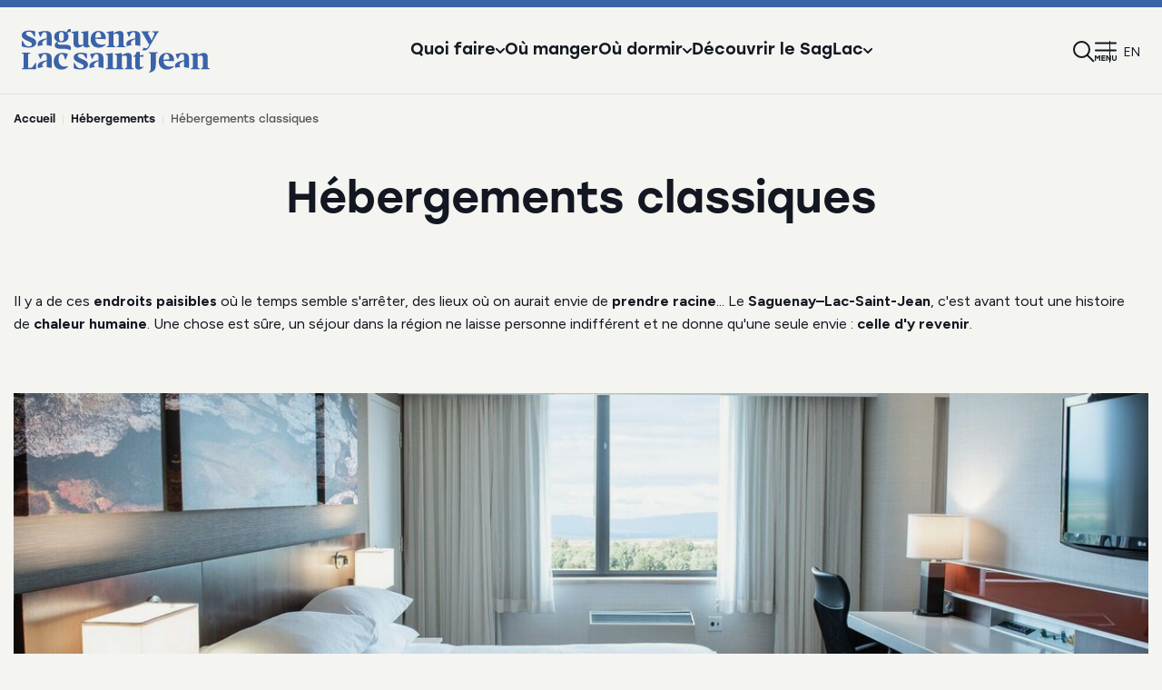

--- FILE ---
content_type: text/html; charset=utf-8
request_url: https://saguenaylacsaintjean.ca/decouvrir-le-saglac/experiences-distinctives/arrets-douillets/hebergements-classiques
body_size: 16448
content:
<!DOCTYPE html>
<html dir="ltr" lang="fr-CA">
<head>

<meta charset="utf-8">
<!-- 
	This website is powered by TYPO3 - inspiring people to share!
	TYPO3 is a free open source Content Management Framework initially created by Kasper Skaarhoj and licensed under GNU/GPL.
	TYPO3 is copyright 1998-2026 of Kasper Skaarhoj. Extensions are copyright of their respective owners.
	Information and contribution at https://typo3.org/
-->


<link rel="icon" href="/typo3conf/ext/site_tslsj/Resources/Public/Assets_refonte/img/favicon/favicon.ico" type="image/vnd.microsoft.icon">
<title>Hôtels, motels et auberges au Saguenay–Lac-Saint-Jean</title>
<meta http-equiv="x-ua-compatible" content="IE=edge" />
<meta name="generator" content="TYPO3 CMS" />
<meta name="description" content="Au Saguenay-Lac-Saint-Jean, de nombreux hébergements classiques sont prêts à vous accueillir, ce n&#039;est pas le choix qui manque ici!" />
<meta name="viewport" content="width=device-width, initial-scale=1" />
<meta property="og:title" content="Hébergements classiques" />
<meta property="og:description" content="Au Saguenay-Lac-Saint-Jean, de nombreux hébergements classiques sont prêts à vous accueillir, ce n&#039;est pas le choix qui manque ici!" />
<meta name="twitter:card" content="summary" />
<meta name="x-csrf-token" content="dummyToken" />


<link rel="stylesheet" href="/typo3conf/ext/site_tslsj/Resources/Public/Assets/js/vendor/bower/slick-carousel/slick/slick.css?1765377186" media="all">
<link rel="stylesheet" href="https://cdn.jsdelivr.net/gh/orestbida/cookieconsent@v3.0.0-rc.17/dist/cookieconsent.css" media="all">
<link rel="stylesheet" href="https://fonts.googleapis.com/css2?family=DM+Sans:ital,wght@0,400;0,500;0,700;1,400&amp;family=Fira+Sans:ital,wght@0,400;0,500;0,600;0,700;1,400;1,500&amp;display=swap" media="all">
<link rel="stylesheet" href="https://fonts.googleapis.com/css2?family=Figtree:ital,wght@0,300..900;1,300..900&amp;display=swap" media="all">
<link rel="stylesheet" href="/typo3conf/ext/site_tslsj/Resources/Public/Assets/css/app.css?1765377186" media="all">
<link rel="stylesheet" href="/typo3conf/ext/site_tslsj/Resources/Public/Assets_refonte/css/app.css?1765377186" media="all">






<!-- Google Tag Manager -->
        <script type="text/plain" data-category="analytics">(function(w,d,s,l,i){w[l]=w[l]||[];w[l].push({'gtm.start':
        new Date().getTime(),event:'gtm.js'});var f=d.getElementsByTagName(s)[0],
        j=d.createElement(s),dl=l!='dataLayer'?'&l='+l:'';j.async=true;j.src=
        'https://www.googletagmanager.com/gtm.js?id='+i+dl;f.parentNode.insertBefore(j,f);
        })(window,document,'script','dataLayer','GTM-M6ZXF3');</script>
        <!-- End Google Tag Manager -->        <!-- Hotjar Tracking Code -->
        <script type="text/plain" data-category="analytics">
            (function(h,o,t,j,a,r){
                h.hj=h.hj||function(){(h.hj.q=h.hj.q||[]).push(arguments)};
                h._hjSettings={hjid:2232153,hjsv:6};
                a=o.getElementsByTagName('head')[0];
                r=o.createElement('script');r.async=1;
                r.src=t+h._hjSettings.hjid+j+h._hjSettings.hjsv;
                a.appendChild(r);
            })(window,document,'https://static.hotjar.com/c/hotjar-','.js?sv=');
        </script>    <script type="text/javascript">
        window.assetsPath = "/typo3conf/ext/site_tslsj/Resources/Public/Assets";
    </script><script type="text/javascript">
        window.currentSeason = "winter";
    </script>    <link rel="icon" type="image/png" href="/typo3conf/ext/site_tslsj/Resources/Public/Assets_refonte/img/favicon/favicon-96x96.png" sizes="96x96" />
    <link rel="icon" type="image/svg+xml" href="/typo3conf/ext/site_tslsj/Resources/Public/Assets_refonte/img/favicon/favicon.svg" />
    <link rel="shortcut icon" href="/typo3conf/ext/site_tslsj/Resources/Public/Assets_refonte/img/favicon/favicon.ico" />
    <link rel="apple-touch-icon" sizes="180x180" href="/typo3conf/ext/site_tslsj/Resources/Public/Assets_refonte/img/favicon/apple-touch-icon.png" />
    <meta name="apple-mobile-web-app-title" content="SagLac" />
    <link rel="manifest" href="/typo3conf/ext/site_tslsj/Resources/Public/Assets_refonte/img/favicon/site.webmanifest" />
<link rel="canonical" href="https://saguenaylacsaintjean.ca/decouvrir-le-saglac/experiences-distinctives/arrets-douillets/hebergements-classiques"/>

<link rel="alternate" hreflang="fr-CA" href="https://saguenaylacsaintjean.ca/decouvrir-le-saglac/experiences-distinctives/arrets-douillets/hebergements-classiques"/>
<link rel="alternate" hreflang="en-CA" href="https://saguenaylacsaintjean.ca/en/discover-saglac/distinctive-experiences/accommodation/classic-accommodations"/>
<link rel="alternate" hreflang="x-default" href="https://saguenaylacsaintjean.ca/decouvrir-le-saglac/experiences-distinctives/arrets-douillets/hebergements-classiques"/>
</head>
<body class="page">

    <noscript><iframe src="https://www.googletagmanager.com/ns.html?id=GTM-M6ZXF3"
    height="0" width="0" style="display:none;visibility:hidden"></iframe></noscript>

	<div class="tx-lbo-notices">
		


    

	</div>






<header class="site-header">
    <div class="grid-container-refonte">
        <div class="header-logo-wrapper">
            <button type="button" class="btn-menu-mobile hide-for-large" aria-controls="nav-mobile">
                    <span class="btn-menu-icon">
                        <span class="bar"></span>
                        <span class="bar"></span>
                        <span class="label"><svg class="icon-label-menu" width="26" height="7" aria-hidden="true">
               
                <use xlink:href="/typo3conf/ext/site_tslsj/Resources/Public/Assets_refonte/icons/symbols.svg?version=202508071725#label-menu"></use>
            </svg></span>
                    </span>
                <span class="visuallyhidden">Ouvrir le menu</span>
            </button>
            <a href="/" class="header-logo">
                <svg class="icon-tslsj-logo" width="207" height="48" aria-hidden="true">
               
                <use xlink:href="/typo3conf/ext/site_tslsj/Resources/Public/Assets_refonte/icons/symbols.svg?version=202508071725#tslsj-logo"></use>
            </svg>
                <span class="visuallyhidden">Tourisme Saguenay Lac Saint-Jean</span>
            </a>
        </div>
        <nav class="header-nav">
            <ul>
                
                    <li>
                        
                                <button type="button" class="header-nav-item btn-slide-in-menu" aria-expanded="false" aria-controls="quoi-faire-menu">
                                    <span>Quoi faire</span> <svg class="icon-chevron" width="10" height="10" aria-hidden="true">
               
                <use xlink:href="/typo3conf/ext/site_tslsj/Resources/Public/Assets_refonte/icons/symbols.svg?version=202508071725#chevron"></use>
            </svg>
                                </button>
                            
                    </li>
                
                    <li>
                        
                                <a href="/ou-manger" class="header-nav-item btn-slide-in-menu">Où manger</a>
                            
                    </li>
                
                    <li>
                        
                                <button type="button" class="header-nav-item btn-slide-in-menu" aria-expanded="false" aria-controls="ou-dormir-menu">
                                    <span>Où dormir</span> <svg class="icon-chevron" width="10" height="10" aria-hidden="true">
               
                <use xlink:href="/typo3conf/ext/site_tslsj/Resources/Public/Assets_refonte/icons/symbols.svg?version=202508071725#chevron"></use>
            </svg>
                                </button>
                            
                    </li>
                
                    <li>
                        
                                <button type="button" class="header-nav-item btn-slide-in-menu" aria-expanded="false" aria-controls="decouvrir-le-saglac-menu">
                                    <span>Découvrir le SagLac</span> <svg class="icon-chevron" width="10" height="10" aria-hidden="true">
               
                <use xlink:href="/typo3conf/ext/site_tslsj/Resources/Public/Assets_refonte/icons/symbols.svg?version=202508071725#chevron"></use>
            </svg>
                                </button>
                            
                    </li>
                
            </ul>
        </nav>
        <nav class="header-utilities-nav">
            <ul>
                <li>
                    <button type="button" class="btn-alerts-window header-nav-item" aria-expanded="false" aria-controls="alerts-window"><svg class="icon-bell" width="24" height="24" aria-hidden="true">
               
                <use xlink:href="/typo3conf/ext/site_tslsj/Resources/Public/Assets_refonte/icons/symbols.svg?version=202508071725#bell"></use>
            </svg><span class="alert-slide-count"></span><span class="visuallyhidden">Alertes</span></button>
                    

<div id="alerts-window" class="alerts-window" inert>
    <div class="alerts-window-header">
        <p>Notifications</p>
        <div class="alerts-window-header-actions">
            <span class="alert-slide-count"></span>
            <button type="button" class="btn-alerts-window-close"><svg class="icon-close" width="24" height="24" aria-hidden="true">
               
                <use xlink:href="/typo3conf/ext/site_tslsj/Resources/Public/Assets_refonte/icons/symbols.svg?version=202508071725#close"></use>
            </svg></button>
        </div>
    </div>
    <div class="alerts-swiper swiper">
        <div class="swiper-wrapper">
            
        </div>
        <div class="alerts-window-footer">
            <div class="swiper-pagination"></div>
            <div class="swiper-navigation">
                <button type="button" class="swiper-button-prev"><svg class="icon-chevron-left" width="10" height="10" aria-hidden="true">
               
                <use xlink:href="/typo3conf/ext/site_tslsj/Resources/Public/Assets_refonte/icons/symbols.svg?version=202508071725#chevron-left"></use>
            </svg><span class="visuallyhidden">Alerte précédente</span></button>
                <button type="button" class="swiper-button-next"><svg class="icon-chevron-right" width="10" height="10" aria-hidden="true">
               
                <use xlink:href="/typo3conf/ext/site_tslsj/Resources/Public/Assets_refonte/icons/symbols.svg?version=202508071725#chevron-right"></use>
            </svg><span class="visuallyhidden">Alerte suivante</span></button>
            </div>
        </div>
    </div>
</div>

                </li>
                
                <li><a class="header-nav-item" href="/recherche"><svg class="icon-search" width="24" height="24" aria-hidden="true">
               
                <use xlink:href="/typo3conf/ext/site_tslsj/Resources/Public/Assets_refonte/icons/symbols.svg?version=202508071725#search"></use>
            </svg><span class="visuallyhidden">Recherche</span></a></li>
                <li class="show-for-large"><button type="button" class="header-nav-item btn-slide-in-menu" aria-expanded="false" aria-controls="tslsj-menu"><svg class="icon-menu" width="24" height="24" aria-hidden="true">
               
                <use xlink:href="/typo3conf/ext/site_tslsj/Resources/Public/Assets_refonte/icons/symbols.svg?version=202508071725#menu"></use>
            </svg><span class="visuallyhidden">Menu</span></button></li>
                
                    
                
                    
                        <li><a class="lang header-nav-item" href="/en/discover-saglac/distinctive-experiences/accommodation/classic-accommodations" lang="en-CA" hreflang="en-CA">en</a></li>
                    
                
            </ul>
        </nav>
    </div>
</header>


    
        <div class="slide-in-menu" id="quoi-faire-menu">
            <div class="slide-in-menu-header">
                <p class="slide-in-menu-title">Quoi faire</p>
                <button type="button" aria-label="Fermer le menu" class="slide-in-menu-close"><svg class="icon-close" width="24" height="24" aria-hidden="true">
               
                <use xlink:href="/typo3conf/ext/site_tslsj/Resources/Public/Assets_refonte/icons/symbols.svg?version=202508071725#close"></use>
            </svg></button>
            </div>
            <div class="slide-in-menu-wrapper">
                <ul>
                    
                        <li>
                            
                                    <a href="/quoi-faire" class="slide-in-menu-item first-subitem">
                                        Rechercher tous les attraits <svg class="icon-arrow-right" width="20" height="20" aria-hidden="true">
               
                <use xlink:href="/typo3conf/ext/site_tslsj/Resources/Public/Assets_refonte/icons/symbols.svg?version=202508071725#arrow-right"></use>
            </svg>
                                    </a>
                                

                        </li>
                    
                        <li>
                            
                                    <a href="/decouvrir-le-saglac/experiences-distinctives/plaisirs-dhiver" class="slide-in-menu-item">Plaisirs d&#039;hiver</a>
                                

                        </li>
                    
                        <li>
                            
                                    <a href="/decouvrir-le-saglac/experiences-distinctives/aventure-en-nature" class="slide-in-menu-item">Aventures en nature</a>
                                

                        </li>
                    
                        <li>
                            
                                    <a href="/decouvrir-le-saglac/experiences-distinctives/experiences-aquatiques" class="slide-in-menu-item">Expériences aquatiques</a>
                                

                        </li>
                    
                        <li>
                            
                                    <a href="/decouvrir-le-saglac/experiences-distinctives/culture-et-histoire-vivante" class="slide-in-menu-item">Culture et histoire vivante</a>
                                

                        </li>
                    
                        <li>
                            
                                    <a href="/decouvrir-le-saglac/experiences-distinctives/villes-vibrantes-et-festivites" class="slide-in-menu-item">Villes vibrantes et festivités</a>
                                

                        </li>
                    
                        <li>
                            
                                    <a href="/decouvrir-le-saglac/experiences-distinctives/tourisme-gourmand-et-agrotourisme" class="slide-in-menu-item">Tourisme gourmand et agrotourisme</a>
                                

                        </li>
                    
                        <li>
                            
                                    <a href="/decouvrir-le-saglac/experiences-distinctives/velo" class="slide-in-menu-item">Vélo</a>
                                

                        </li>
                    
                        <li>
                            
                                    <a href="/decouvrir-le-saglac/experiences-distinctives/routes-decouverte" class="slide-in-menu-item">Routes découverte</a>
                                

                        </li>
                    
                        <li>
                            
                                    <a href="/decouvrir-le-saglac/les-incontournables" class="slide-in-menu-item">Les incontournables</a>
                                

                        </li>
                    
                </ul>
                

<div class="featured-attractions">
    <p class="featured-attractions-title">Découvrez nos incontournables</p>
    <div class="featured-attractions-cards">
        
            
    <a class="nav-featured-card" href="/attrait/quoi-faire/navettes-maritimes-du-fjord">
        <div class="nav-featured-card-visual">
            <img src="/fileadmin/_processed_/7/7/csm_Navettes_maritimes_e48d73251d.jpg" width="200" height="132" alt="" />
            
            <div class="nav-featured-card-seasons">
                
                        <span class="season winter">
                            <svg class="icon-winter-icon" width="20" height="20" aria-hidden="true">
               
                <use xlink:href="/typo3conf/ext/site_tslsj/Resources/Public/Assets_refonte/icons/symbols.svg?version=202508071725#winter-icon"></use>
            </svg>
                        </span>
                        <span class="season summer">
                            <svg class="icon-summer-icon" width="20" height="20" aria-hidden="true">
               
                <use xlink:href="/typo3conf/ext/site_tslsj/Resources/Public/Assets_refonte/icons/symbols.svg?version=202508071725#summer-icon"></use>
            </svg>
                        </span>
                    
            </div>
        </div>
        <div class="nav-featured-card-infos">
            <p class="nav-featured-card-title">Navettes maritimes du Fjord</p>
            <p class="nav-featured-card-region">Saguenay (Arr. La Baie)</p>
        </div>
    </a>

        
            
    <a class="nav-featured-card" href="/attrait/what-to-do/veloroute-des-bleuets">
        <div class="nav-featured-card-visual">
            <img src="/fileadmin/_processed_/e/d/csm_veloroutedesbleuets.20200807-veloroute-2-38_c50e090cf2.jpg" width="200" height="132" alt="" />
            
            <div class="nav-featured-card-seasons">
                
                        <span class="season winter">
                            <svg class="icon-winter-icon" width="20" height="20" aria-hidden="true">
               
                <use xlink:href="/typo3conf/ext/site_tslsj/Resources/Public/Assets_refonte/icons/symbols.svg?version=202508071725#winter-icon"></use>
            </svg>
                        </span>
                        <span class="season summer">
                            <svg class="icon-summer-icon" width="20" height="20" aria-hidden="true">
               
                <use xlink:href="/typo3conf/ext/site_tslsj/Resources/Public/Assets_refonte/icons/symbols.svg?version=202508071725#summer-icon"></use>
            </svg>
                        </span>
                    
            </div>
        </div>
        <div class="nav-featured-card-infos">
            <p class="nav-featured-card-title">Véloroute des Bleuets</p>
            <p class="nav-featured-card-region">Alma</p>
        </div>
    </a>

        
            
    <a class="nav-featured-card" href="/attrait/ou-dormir/ermitage-saint-antoine">
        <div class="nav-featured-card-visual">
            <img src="/fileadmin/_processed_/6/2/csm_Ermitage_bc059467bf.jpg" width="200" height="132" alt="" />
            
            <div class="nav-featured-card-seasons">
                
                        <span class="season winter">
                            <svg class="icon-winter-icon" width="20" height="20" aria-hidden="true">
               
                <use xlink:href="/typo3conf/ext/site_tslsj/Resources/Public/Assets_refonte/icons/symbols.svg?version=202508071725#winter-icon"></use>
            </svg>
                        </span>
                        <span class="season summer">
                            <svg class="icon-summer-icon" width="20" height="20" aria-hidden="true">
               
                <use xlink:href="/typo3conf/ext/site_tslsj/Resources/Public/Assets_refonte/icons/symbols.svg?version=202508071725#summer-icon"></use>
            </svg>
                        </span>
                    
            </div>
        </div>
        <div class="nav-featured-card-infos">
            <p class="nav-featured-card-title">Ermitage Saint-Antoine</p>
            <p class="nav-featured-card-region">Lac-Bouchette</p>
        </div>
    </a>

        
            
    <a class="nav-featured-card" href="/attrait/quoi-faire/parc-le-trou-de-la-fee">
        <div class="nav-featured-card-visual">
            <img src="/fileadmin/_processed_/1/8/csm_Parc_caverne_trou_de_la_fee_promenade_91bfc31479.png" width="200" height="132" alt="" />
            
            <div class="nav-featured-card-seasons">
                
                        
                                <span class="season summer">
                                    <svg class="icon-summer-icon" width="20" height="20" aria-hidden="true">
               
                <use xlink:href="/typo3conf/ext/site_tslsj/Resources/Public/Assets_refonte/icons/symbols.svg?version=202508071725#summer-icon"></use>
            </svg>
                                </span>
                            
                    
            </div>
        </div>
        <div class="nav-featured-card-infos">
            <p class="nav-featured-card-title">Parc le Trou de la Fée</p>
            <p class="nav-featured-card-region">Desbiens</p>
        </div>
    </a>

        
    </div>
</div>



            </div>
        </div>
    
        <div class="slide-in-menu" id="ou-manger-menu">
            <div class="slide-in-menu-header">
                <p class="slide-in-menu-title">Où manger</p>
                <button type="button" aria-label="Fermer le menu" class="slide-in-menu-close"><svg class="icon-close" width="24" height="24" aria-hidden="true">
               
                <use xlink:href="/typo3conf/ext/site_tslsj/Resources/Public/Assets_refonte/icons/symbols.svg?version=202508071725#close"></use>
            </svg></button>
            </div>
            <div class="slide-in-menu-wrapper">
                <ul>
                    
                </ul>
                

<div class="featured-attractions">
    <p class="featured-attractions-title">Découvrez nos incontournables</p>
    <div class="featured-attractions-cards">
        
            
    <a class="nav-featured-card" href="/attrait/quoi-faire/navettes-maritimes-du-fjord">
        <div class="nav-featured-card-visual">
            <img src="/fileadmin/_processed_/7/7/csm_Navettes_maritimes_e48d73251d.jpg" width="200" height="132" alt="" />
            
            <div class="nav-featured-card-seasons">
                
                        <span class="season winter">
                            <svg class="icon-winter-icon" width="20" height="20" aria-hidden="true">
               
                <use xlink:href="/typo3conf/ext/site_tslsj/Resources/Public/Assets_refonte/icons/symbols.svg?version=202508071725#winter-icon"></use>
            </svg>
                        </span>
                        <span class="season summer">
                            <svg class="icon-summer-icon" width="20" height="20" aria-hidden="true">
               
                <use xlink:href="/typo3conf/ext/site_tslsj/Resources/Public/Assets_refonte/icons/symbols.svg?version=202508071725#summer-icon"></use>
            </svg>
                        </span>
                    
            </div>
        </div>
        <div class="nav-featured-card-infos">
            <p class="nav-featured-card-title">Navettes maritimes du Fjord</p>
            <p class="nav-featured-card-region">Saguenay (Arr. La Baie)</p>
        </div>
    </a>

        
            
    <a class="nav-featured-card" href="/attrait/what-to-do/veloroute-des-bleuets">
        <div class="nav-featured-card-visual">
            <img src="/fileadmin/_processed_/e/d/csm_veloroutedesbleuets.20200807-veloroute-2-38_c50e090cf2.jpg" width="200" height="132" alt="" />
            
            <div class="nav-featured-card-seasons">
                
                        <span class="season winter">
                            <svg class="icon-winter-icon" width="20" height="20" aria-hidden="true">
               
                <use xlink:href="/typo3conf/ext/site_tslsj/Resources/Public/Assets_refonte/icons/symbols.svg?version=202508071725#winter-icon"></use>
            </svg>
                        </span>
                        <span class="season summer">
                            <svg class="icon-summer-icon" width="20" height="20" aria-hidden="true">
               
                <use xlink:href="/typo3conf/ext/site_tslsj/Resources/Public/Assets_refonte/icons/symbols.svg?version=202508071725#summer-icon"></use>
            </svg>
                        </span>
                    
            </div>
        </div>
        <div class="nav-featured-card-infos">
            <p class="nav-featured-card-title">Véloroute des Bleuets</p>
            <p class="nav-featured-card-region">Alma</p>
        </div>
    </a>

        
            
    <a class="nav-featured-card" href="/attrait/ou-dormir/ermitage-saint-antoine">
        <div class="nav-featured-card-visual">
            <img src="/fileadmin/_processed_/6/2/csm_Ermitage_bc059467bf.jpg" width="200" height="132" alt="" />
            
            <div class="nav-featured-card-seasons">
                
                        <span class="season winter">
                            <svg class="icon-winter-icon" width="20" height="20" aria-hidden="true">
               
                <use xlink:href="/typo3conf/ext/site_tslsj/Resources/Public/Assets_refonte/icons/symbols.svg?version=202508071725#winter-icon"></use>
            </svg>
                        </span>
                        <span class="season summer">
                            <svg class="icon-summer-icon" width="20" height="20" aria-hidden="true">
               
                <use xlink:href="/typo3conf/ext/site_tslsj/Resources/Public/Assets_refonte/icons/symbols.svg?version=202508071725#summer-icon"></use>
            </svg>
                        </span>
                    
            </div>
        </div>
        <div class="nav-featured-card-infos">
            <p class="nav-featured-card-title">Ermitage Saint-Antoine</p>
            <p class="nav-featured-card-region">Lac-Bouchette</p>
        </div>
    </a>

        
            
    <a class="nav-featured-card" href="/attrait/quoi-faire/parc-le-trou-de-la-fee">
        <div class="nav-featured-card-visual">
            <img src="/fileadmin/_processed_/1/8/csm_Parc_caverne_trou_de_la_fee_promenade_91bfc31479.png" width="200" height="132" alt="" />
            
            <div class="nav-featured-card-seasons">
                
                        
                                <span class="season summer">
                                    <svg class="icon-summer-icon" width="20" height="20" aria-hidden="true">
               
                <use xlink:href="/typo3conf/ext/site_tslsj/Resources/Public/Assets_refonte/icons/symbols.svg?version=202508071725#summer-icon"></use>
            </svg>
                                </span>
                            
                    
            </div>
        </div>
        <div class="nav-featured-card-infos">
            <p class="nav-featured-card-title">Parc le Trou de la Fée</p>
            <p class="nav-featured-card-region">Desbiens</p>
        </div>
    </a>

        
    </div>
</div>



            </div>
        </div>
    
        <div class="slide-in-menu" id="ou-dormir-menu">
            <div class="slide-in-menu-header">
                <p class="slide-in-menu-title">Où dormir</p>
                <button type="button" aria-label="Fermer le menu" class="slide-in-menu-close"><svg class="icon-close" width="24" height="24" aria-hidden="true">
               
                <use xlink:href="/typo3conf/ext/site_tslsj/Resources/Public/Assets_refonte/icons/symbols.svg?version=202508071725#close"></use>
            </svg></button>
            </div>
            <div class="slide-in-menu-wrapper">
                <ul>
                    
                        <li>
                            
                                    <a href="/ou-dormir" class="slide-in-menu-item first-subitem">
                                        Rechercher tous les hébergements <svg class="icon-arrow-right" width="20" height="20" aria-hidden="true">
               
                <use xlink:href="/typo3conf/ext/site_tslsj/Resources/Public/Assets_refonte/icons/symbols.svg?version=202508071725#arrow-right"></use>
            </svg>
                                    </a>
                                

                        </li>
                    
                        <li>
                            
                                    <a href="/decouvrir-le-saglac/experiences-distinctives/arrets-douillets/hebergements-classiques" class="slide-in-menu-item">Établissements hôteliers</a>
                                

                        </li>
                    
                        <li>
                            
                                    <a href="https://saguenaylacsaintjean.ca/ou-dormir?tx_solr%5Bq%5D=&amp;tx_solr%5Bfilter%5D%5B%5D=category%3A%2F71%2F15%2F" class="slide-in-menu-item">Gîtes et chambres d&#039;hôtes</a>
                                

                        </li>
                    
                        <li>
                            
                                    <a href="/infos-pratiques/cartes-et-brochures/carte-camping" class="slide-in-menu-item">Camping et prêts-à-camper</a>
                                

                        </li>
                    
                        <li>
                            
                                    <a href="https://saguenaylacsaintjean.ca/ou-dormir?tx_solr%5Bq%5D=&amp;tx_solr%5Bfilter%5D%5B%5D=category%3A%2F71%2F11%2F" class="slide-in-menu-item">Chalets et résidences de tourisme</a>
                                

                        </li>
                    
                        <li>
                            
                                    <a href="https://saguenaylacsaintjean.ca/ou-dormir?tx_solr%5Bq%5D=&amp;tx_solr%5Bfilter%5D%5B%5D=category%3A%2F71%2F17%2F" class="slide-in-menu-item">Hébergements insolites</a>
                                

                        </li>
                    
                        <li>
                            
                                    <a href="/decouvrir-le-saglac/experiences-distinctives/hebergements/vanlife-au-saguenay-lac-saint-jean" class="slide-in-menu-item">Vanlife</a>
                                

                        </li>
                    
                        <li>
                            
                                    <a href="https://saguenaylacsaintjean.ca/ou-dormir?tx_solr%5Bq%5D=&amp;tx_solr%5Bfilter%5D%5B%5D=category%3A%2F71%2F12%2F" class="slide-in-menu-item">Auberges de jeunesse</a>
                                

                        </li>
                    
                        <li>
                            
                                    <a href="https://saguenaylacsaintjean.ca/ou-dormir?tx_solr%5Bq%5D=&amp;tx_solr%5Bfilter%5D%5B%5D=category%3A%2F71%2F19%2F" class="slide-in-menu-item">Pourvoiries</a>
                                

                        </li>
                    
                        <li>
                            
                                    <a href="https://saguenaylacsaintjean.ca/ou-dormir?tx_solr%5Bq%5D=&amp;tx_solr%5Bfilter%5D%5B%5D=category%3A%2F71%2F14%2F&amp;tx_solr%5Bfilter%5D%5B%5D=category%3A%2F71%2F16%2F&amp;tx_solr%5Bfilter%5D%5B%5D=category%3A%2F71%2F64%2F" class="slide-in-menu-item">Autre types d&#039;hébergements</a>
                                

                        </li>
                    
                </ul>
                

<div class="featured-attractions">
    <p class="featured-attractions-title">Découvrez nos incontournables</p>
    <div class="featured-attractions-cards">
        
            
    <a class="nav-featured-card" href="/attrait/quoi-faire/navettes-maritimes-du-fjord">
        <div class="nav-featured-card-visual">
            <img src="/fileadmin/_processed_/7/7/csm_Navettes_maritimes_e48d73251d.jpg" width="200" height="132" alt="" />
            
            <div class="nav-featured-card-seasons">
                
                        <span class="season winter">
                            <svg class="icon-winter-icon" width="20" height="20" aria-hidden="true">
               
                <use xlink:href="/typo3conf/ext/site_tslsj/Resources/Public/Assets_refonte/icons/symbols.svg?version=202508071725#winter-icon"></use>
            </svg>
                        </span>
                        <span class="season summer">
                            <svg class="icon-summer-icon" width="20" height="20" aria-hidden="true">
               
                <use xlink:href="/typo3conf/ext/site_tslsj/Resources/Public/Assets_refonte/icons/symbols.svg?version=202508071725#summer-icon"></use>
            </svg>
                        </span>
                    
            </div>
        </div>
        <div class="nav-featured-card-infos">
            <p class="nav-featured-card-title">Navettes maritimes du Fjord</p>
            <p class="nav-featured-card-region">Saguenay (Arr. La Baie)</p>
        </div>
    </a>

        
            
    <a class="nav-featured-card" href="/attrait/what-to-do/veloroute-des-bleuets">
        <div class="nav-featured-card-visual">
            <img src="/fileadmin/_processed_/e/d/csm_veloroutedesbleuets.20200807-veloroute-2-38_c50e090cf2.jpg" width="200" height="132" alt="" />
            
            <div class="nav-featured-card-seasons">
                
                        <span class="season winter">
                            <svg class="icon-winter-icon" width="20" height="20" aria-hidden="true">
               
                <use xlink:href="/typo3conf/ext/site_tslsj/Resources/Public/Assets_refonte/icons/symbols.svg?version=202508071725#winter-icon"></use>
            </svg>
                        </span>
                        <span class="season summer">
                            <svg class="icon-summer-icon" width="20" height="20" aria-hidden="true">
               
                <use xlink:href="/typo3conf/ext/site_tslsj/Resources/Public/Assets_refonte/icons/symbols.svg?version=202508071725#summer-icon"></use>
            </svg>
                        </span>
                    
            </div>
        </div>
        <div class="nav-featured-card-infos">
            <p class="nav-featured-card-title">Véloroute des Bleuets</p>
            <p class="nav-featured-card-region">Alma</p>
        </div>
    </a>

        
            
    <a class="nav-featured-card" href="/attrait/ou-dormir/ermitage-saint-antoine">
        <div class="nav-featured-card-visual">
            <img src="/fileadmin/_processed_/6/2/csm_Ermitage_bc059467bf.jpg" width="200" height="132" alt="" />
            
            <div class="nav-featured-card-seasons">
                
                        <span class="season winter">
                            <svg class="icon-winter-icon" width="20" height="20" aria-hidden="true">
               
                <use xlink:href="/typo3conf/ext/site_tslsj/Resources/Public/Assets_refonte/icons/symbols.svg?version=202508071725#winter-icon"></use>
            </svg>
                        </span>
                        <span class="season summer">
                            <svg class="icon-summer-icon" width="20" height="20" aria-hidden="true">
               
                <use xlink:href="/typo3conf/ext/site_tslsj/Resources/Public/Assets_refonte/icons/symbols.svg?version=202508071725#summer-icon"></use>
            </svg>
                        </span>
                    
            </div>
        </div>
        <div class="nav-featured-card-infos">
            <p class="nav-featured-card-title">Ermitage Saint-Antoine</p>
            <p class="nav-featured-card-region">Lac-Bouchette</p>
        </div>
    </a>

        
            
    <a class="nav-featured-card" href="/attrait/quoi-faire/parc-le-trou-de-la-fee">
        <div class="nav-featured-card-visual">
            <img src="/fileadmin/_processed_/1/8/csm_Parc_caverne_trou_de_la_fee_promenade_91bfc31479.png" width="200" height="132" alt="" />
            
            <div class="nav-featured-card-seasons">
                
                        
                                <span class="season summer">
                                    <svg class="icon-summer-icon" width="20" height="20" aria-hidden="true">
               
                <use xlink:href="/typo3conf/ext/site_tslsj/Resources/Public/Assets_refonte/icons/symbols.svg?version=202508071725#summer-icon"></use>
            </svg>
                                </span>
                            
                    
            </div>
        </div>
        <div class="nav-featured-card-infos">
            <p class="nav-featured-card-title">Parc le Trou de la Fée</p>
            <p class="nav-featured-card-region">Desbiens</p>
        </div>
    </a>

        
    </div>
</div>



            </div>
        </div>
    
        <div class="slide-in-menu" id="decouvrir-le-saglac-menu">
            <div class="slide-in-menu-header">
                <p class="slide-in-menu-title">Découvrir le SagLac</p>
                <button type="button" aria-label="Fermer le menu" class="slide-in-menu-close"><svg class="icon-close" width="24" height="24" aria-hidden="true">
               
                <use xlink:href="/typo3conf/ext/site_tslsj/Resources/Public/Assets_refonte/icons/symbols.svg?version=202508071725#close"></use>
            </svg></button>
            </div>
            <div class="slide-in-menu-wrapper">
                <ul>
                    
                        <li>
                            
                                    <a href="/decouvrir-le-saglac/lhiver-au-saguenay-lac-saint-jean" class="slide-in-menu-item first-subitem">
                                        L&#039;hiver au Saguenay–Lac-Saint-Jean <svg class="icon-arrow-right" width="20" height="20" aria-hidden="true">
               
                <use xlink:href="/typo3conf/ext/site_tslsj/Resources/Public/Assets_refonte/icons/symbols.svg?version=202508071725#arrow-right"></use>
            </svg>
                                    </a>
                                

                        </li>
                    
                        <li>
                            
                                    <a href="/decouvrir-le-saglac/lete-au-saguenay-lac-saint-jean" class="slide-in-menu-item">L&#039;été au Saguenay–Lac-Saint-Jean</a>
                                

                        </li>
                    
                        <li>
                            
                                    <a href="/infos-pratiques/villes-et-villages/" class="slide-in-menu-item">Villes et villages</a>
                                

                        </li>
                    
                        <li>
                            
                                    <a href="/decouvrir-le-saglac/itineraires" class="slide-in-menu-item">Itinéraires</a>
                                

                        </li>
                    
                        <li>
                            
                                    <a href="/decouvrir-le-saglac/a-propos-de-la-region" class="slide-in-menu-item">À propos de la région</a>
                                

                        </li>
                    
                        <li>
                            
                                    <a href="/decouvrir-le-saglac/le-saglac-en-images" class="slide-in-menu-item">Le SagLac en images</a>
                                

                        </li>
                    
                        <li>
                            
                                    <a href="/decouvrir-le-saglac/par-saison" class="slide-in-menu-item">Les saisons</a>
                                

                        </li>
                    
                        <li>
                            
                                    <a href="/forfaits" class="slide-in-menu-item">Forfaits</a>
                                

                        </li>
                    
                </ul>
                

<div class="featured-attractions">
    <p class="featured-attractions-title">Découvrez nos incontournables</p>
    <div class="featured-attractions-cards">
        
            
    <a class="nav-featured-card" href="/attrait/quoi-faire/navettes-maritimes-du-fjord">
        <div class="nav-featured-card-visual">
            <img src="/fileadmin/_processed_/7/7/csm_Navettes_maritimes_e48d73251d.jpg" width="200" height="132" alt="" />
            
            <div class="nav-featured-card-seasons">
                
                        <span class="season winter">
                            <svg class="icon-winter-icon" width="20" height="20" aria-hidden="true">
               
                <use xlink:href="/typo3conf/ext/site_tslsj/Resources/Public/Assets_refonte/icons/symbols.svg?version=202508071725#winter-icon"></use>
            </svg>
                        </span>
                        <span class="season summer">
                            <svg class="icon-summer-icon" width="20" height="20" aria-hidden="true">
               
                <use xlink:href="/typo3conf/ext/site_tslsj/Resources/Public/Assets_refonte/icons/symbols.svg?version=202508071725#summer-icon"></use>
            </svg>
                        </span>
                    
            </div>
        </div>
        <div class="nav-featured-card-infos">
            <p class="nav-featured-card-title">Navettes maritimes du Fjord</p>
            <p class="nav-featured-card-region">Saguenay (Arr. La Baie)</p>
        </div>
    </a>

        
            
    <a class="nav-featured-card" href="/attrait/what-to-do/veloroute-des-bleuets">
        <div class="nav-featured-card-visual">
            <img src="/fileadmin/_processed_/e/d/csm_veloroutedesbleuets.20200807-veloroute-2-38_c50e090cf2.jpg" width="200" height="132" alt="" />
            
            <div class="nav-featured-card-seasons">
                
                        <span class="season winter">
                            <svg class="icon-winter-icon" width="20" height="20" aria-hidden="true">
               
                <use xlink:href="/typo3conf/ext/site_tslsj/Resources/Public/Assets_refonte/icons/symbols.svg?version=202508071725#winter-icon"></use>
            </svg>
                        </span>
                        <span class="season summer">
                            <svg class="icon-summer-icon" width="20" height="20" aria-hidden="true">
               
                <use xlink:href="/typo3conf/ext/site_tslsj/Resources/Public/Assets_refonte/icons/symbols.svg?version=202508071725#summer-icon"></use>
            </svg>
                        </span>
                    
            </div>
        </div>
        <div class="nav-featured-card-infos">
            <p class="nav-featured-card-title">Véloroute des Bleuets</p>
            <p class="nav-featured-card-region">Alma</p>
        </div>
    </a>

        
            
    <a class="nav-featured-card" href="/attrait/ou-dormir/ermitage-saint-antoine">
        <div class="nav-featured-card-visual">
            <img src="/fileadmin/_processed_/6/2/csm_Ermitage_bc059467bf.jpg" width="200" height="132" alt="" />
            
            <div class="nav-featured-card-seasons">
                
                        <span class="season winter">
                            <svg class="icon-winter-icon" width="20" height="20" aria-hidden="true">
               
                <use xlink:href="/typo3conf/ext/site_tslsj/Resources/Public/Assets_refonte/icons/symbols.svg?version=202508071725#winter-icon"></use>
            </svg>
                        </span>
                        <span class="season summer">
                            <svg class="icon-summer-icon" width="20" height="20" aria-hidden="true">
               
                <use xlink:href="/typo3conf/ext/site_tslsj/Resources/Public/Assets_refonte/icons/symbols.svg?version=202508071725#summer-icon"></use>
            </svg>
                        </span>
                    
            </div>
        </div>
        <div class="nav-featured-card-infos">
            <p class="nav-featured-card-title">Ermitage Saint-Antoine</p>
            <p class="nav-featured-card-region">Lac-Bouchette</p>
        </div>
    </a>

        
            
    <a class="nav-featured-card" href="/attrait/quoi-faire/parc-le-trou-de-la-fee">
        <div class="nav-featured-card-visual">
            <img src="/fileadmin/_processed_/1/8/csm_Parc_caverne_trou_de_la_fee_promenade_91bfc31479.png" width="200" height="132" alt="" />
            
            <div class="nav-featured-card-seasons">
                
                        
                                <span class="season summer">
                                    <svg class="icon-summer-icon" width="20" height="20" aria-hidden="true">
               
                <use xlink:href="/typo3conf/ext/site_tslsj/Resources/Public/Assets_refonte/icons/symbols.svg?version=202508071725#summer-icon"></use>
            </svg>
                                </span>
                            
                    
            </div>
        </div>
        <div class="nav-featured-card-infos">
            <p class="nav-featured-card-title">Parc le Trou de la Fée</p>
            <p class="nav-featured-card-region">Desbiens</p>
        </div>
    </a>

        
    </div>
</div>



            </div>
        </div>
    
    <div class="slide-in-menu" id="tslsj-menu">
        <div class="slide-in-menu-header">
            <p class="slide-in-menu-title">Menu</p>
            <button type="button" aria-label="Fermer le menu" class="slide-in-menu-close"><svg class="icon-close" width="24" height="24" aria-hidden="true">
               
                <use xlink:href="/typo3conf/ext/site_tslsj/Resources/Public/Assets_refonte/icons/symbols.svg?version=202508071725#close"></use>
            </svg></button>
        </div>
        <div class="slide-in-menu-wrapper">
            <ul>
                
                    <li><a href="/blogue" class="slide-in-menu-item">Blogue</a></li>
                
                    <li><a href="/calculatrice-ges" class="slide-in-menu-item">Calculatrice GES</a></li>
                
                    <li><a href="/a-propos" class="slide-in-menu-item">À propos</a></li>
                
                    <li><a href="/nous-joindre" class="slide-in-menu-item">Nous joindre</a></li>
                
            </ul>
            <div class="slide-in-menu-visual">
                
            </div>
        </div>
    </div>


    <nav class="nav-mobile">
        <div class="nav-mobile-panel" id="nav-mobile">
            <nav class="nav-mobile-wrapper">
                <div class="nav-mobile-menu">
                    <ul class="nav-mobile-menu-list">
                        
                            <li class="nav-mobile-menu-item">
                                
                                        <button class="nav-mobile-menu-btn" aria-expanded="false">Quoi faire <svg class="icon-arrow-right" width="16" height="15" aria-hidden="true">
               
                <use xlink:href="/typo3conf/ext/site_tslsj/Resources/Public/Assets_refonte/icons/symbols.svg?version=202508071725#arrow-right"></use>
            </svg></button>
                                    
                                <div class="main-nav-mobile-submenu" aria-hidden="true">
                                    <button class="nav-mobile-submenu-back"><svg class="icon-arrow-left" width="16" height="15" aria-hidden="true">
               
                <use xlink:href="/typo3conf/ext/site_tslsj/Resources/Public/Assets_refonte/icons/symbols.svg?version=202508071725#arrow-left"></use>
            </svg> <span><span class="visuallyhidden">Retour </span> Quoi faire</span></button>
                                    <div class="nav-mobile-menu-submenu-panel">
                                        <ul class="nav-mobile-menu-submenu-list">
                                            
                                                <li>
                                                    <a href="/quoi-faire" class="nav-mobile-menu-submenu-list-item">
                                                        Rechercher tous les attraits
                                                        <svg class="icon-arrow-right" width="16" height="15" aria-hidden="true">
               
                <use xlink:href="/typo3conf/ext/site_tslsj/Resources/Public/Assets_refonte/icons/symbols.svg?version=202508071725#arrow-right"></use>
            </svg>
                                                    </a>
                                                </li>
                                            
                                                <li>
                                                    <a href="/decouvrir-le-saglac/experiences-distinctives/plaisirs-dhiver" class="nav-mobile-menu-submenu-list-item">
                                                        Plaisirs d&#039;hiver
                                                        
                                                    </a>
                                                </li>
                                            
                                                <li>
                                                    <a href="/decouvrir-le-saglac/experiences-distinctives/aventure-en-nature" class="nav-mobile-menu-submenu-list-item">
                                                        Aventures en nature
                                                        
                                                    </a>
                                                </li>
                                            
                                                <li>
                                                    <a href="/decouvrir-le-saglac/experiences-distinctives/experiences-aquatiques" class="nav-mobile-menu-submenu-list-item">
                                                        Expériences aquatiques
                                                        
                                                    </a>
                                                </li>
                                            
                                                <li>
                                                    <a href="/decouvrir-le-saglac/experiences-distinctives/culture-et-histoire-vivante" class="nav-mobile-menu-submenu-list-item">
                                                        Culture et histoire vivante
                                                        
                                                    </a>
                                                </li>
                                            
                                                <li>
                                                    <a href="/decouvrir-le-saglac/experiences-distinctives/villes-vibrantes-et-festivites" class="nav-mobile-menu-submenu-list-item">
                                                        Villes vibrantes et festivités
                                                        
                                                    </a>
                                                </li>
                                            
                                                <li>
                                                    <a href="/decouvrir-le-saglac/experiences-distinctives/tourisme-gourmand-et-agrotourisme" class="nav-mobile-menu-submenu-list-item">
                                                        Tourisme gourmand et agrotourisme
                                                        
                                                    </a>
                                                </li>
                                            
                                                <li>
                                                    <a href="/decouvrir-le-saglac/experiences-distinctives/velo" class="nav-mobile-menu-submenu-list-item">
                                                        Vélo
                                                        
                                                    </a>
                                                </li>
                                            
                                                <li>
                                                    <a href="/decouvrir-le-saglac/experiences-distinctives/routes-decouverte" class="nav-mobile-menu-submenu-list-item">
                                                        Routes découverte
                                                        
                                                    </a>
                                                </li>
                                            
                                                <li>
                                                    <a href="/decouvrir-le-saglac/les-incontournables" class="nav-mobile-menu-submenu-list-item">
                                                        Les incontournables
                                                        
                                                    </a>
                                                </li>
                                            
                                        </ul>
                                        

<div class="featured-attractions">
    <p class="featured-attractions-title">Découvrez nos incontournables</p>
    <div class="featured-attractions-cards">
        
            
    <a class="nav-featured-card" href="/attrait/quoi-faire/navettes-maritimes-du-fjord">
        <div class="nav-featured-card-visual">
            <img src="/fileadmin/_processed_/7/7/csm_Navettes_maritimes_e48d73251d.jpg" width="200" height="132" alt="" />
            
            <div class="nav-featured-card-seasons">
                
                        <span class="season winter">
                            <svg class="icon-winter-icon" width="20" height="20" aria-hidden="true">
               
                <use xlink:href="/typo3conf/ext/site_tslsj/Resources/Public/Assets_refonte/icons/symbols.svg?version=202508071725#winter-icon"></use>
            </svg>
                        </span>
                        <span class="season summer">
                            <svg class="icon-summer-icon" width="20" height="20" aria-hidden="true">
               
                <use xlink:href="/typo3conf/ext/site_tslsj/Resources/Public/Assets_refonte/icons/symbols.svg?version=202508071725#summer-icon"></use>
            </svg>
                        </span>
                    
            </div>
        </div>
        <div class="nav-featured-card-infos">
            <p class="nav-featured-card-title">Navettes maritimes du Fjord</p>
            <p class="nav-featured-card-region">Saguenay (Arr. La Baie)</p>
        </div>
    </a>

        
            
    <a class="nav-featured-card" href="/attrait/what-to-do/veloroute-des-bleuets">
        <div class="nav-featured-card-visual">
            <img src="/fileadmin/_processed_/e/d/csm_veloroutedesbleuets.20200807-veloroute-2-38_c50e090cf2.jpg" width="200" height="132" alt="" />
            
            <div class="nav-featured-card-seasons">
                
                        <span class="season winter">
                            <svg class="icon-winter-icon" width="20" height="20" aria-hidden="true">
               
                <use xlink:href="/typo3conf/ext/site_tslsj/Resources/Public/Assets_refonte/icons/symbols.svg?version=202508071725#winter-icon"></use>
            </svg>
                        </span>
                        <span class="season summer">
                            <svg class="icon-summer-icon" width="20" height="20" aria-hidden="true">
               
                <use xlink:href="/typo3conf/ext/site_tslsj/Resources/Public/Assets_refonte/icons/symbols.svg?version=202508071725#summer-icon"></use>
            </svg>
                        </span>
                    
            </div>
        </div>
        <div class="nav-featured-card-infos">
            <p class="nav-featured-card-title">Véloroute des Bleuets</p>
            <p class="nav-featured-card-region">Alma</p>
        </div>
    </a>

        
            
    <a class="nav-featured-card" href="/attrait/ou-dormir/ermitage-saint-antoine">
        <div class="nav-featured-card-visual">
            <img src="/fileadmin/_processed_/6/2/csm_Ermitage_bc059467bf.jpg" width="200" height="132" alt="" />
            
            <div class="nav-featured-card-seasons">
                
                        <span class="season winter">
                            <svg class="icon-winter-icon" width="20" height="20" aria-hidden="true">
               
                <use xlink:href="/typo3conf/ext/site_tslsj/Resources/Public/Assets_refonte/icons/symbols.svg?version=202508071725#winter-icon"></use>
            </svg>
                        </span>
                        <span class="season summer">
                            <svg class="icon-summer-icon" width="20" height="20" aria-hidden="true">
               
                <use xlink:href="/typo3conf/ext/site_tslsj/Resources/Public/Assets_refonte/icons/symbols.svg?version=202508071725#summer-icon"></use>
            </svg>
                        </span>
                    
            </div>
        </div>
        <div class="nav-featured-card-infos">
            <p class="nav-featured-card-title">Ermitage Saint-Antoine</p>
            <p class="nav-featured-card-region">Lac-Bouchette</p>
        </div>
    </a>

        
            
    <a class="nav-featured-card" href="/attrait/quoi-faire/parc-le-trou-de-la-fee">
        <div class="nav-featured-card-visual">
            <img src="/fileadmin/_processed_/1/8/csm_Parc_caverne_trou_de_la_fee_promenade_91bfc31479.png" width="200" height="132" alt="" />
            
            <div class="nav-featured-card-seasons">
                
                        
                                <span class="season summer">
                                    <svg class="icon-summer-icon" width="20" height="20" aria-hidden="true">
               
                <use xlink:href="/typo3conf/ext/site_tslsj/Resources/Public/Assets_refonte/icons/symbols.svg?version=202508071725#summer-icon"></use>
            </svg>
                                </span>
                            
                    
            </div>
        </div>
        <div class="nav-featured-card-infos">
            <p class="nav-featured-card-title">Parc le Trou de la Fée</p>
            <p class="nav-featured-card-region">Desbiens</p>
        </div>
    </a>

        
    </div>
</div>



                                    </div>
                                </div>
                            </li>
                        
                            <li class="nav-mobile-menu-item">
                                
                                        <a href="/ou-manger" class="nav-mobile-menu-btn">Où manger <svg class="icon-arrow-right" width="16" height="15" aria-hidden="true">
               
                <use xlink:href="/typo3conf/ext/site_tslsj/Resources/Public/Assets_refonte/icons/symbols.svg?version=202508071725#arrow-right"></use>
            </svg></a>
                                    
                                <div class="main-nav-mobile-submenu" aria-hidden="true">
                                    <button class="nav-mobile-submenu-back"><svg class="icon-arrow-left" width="16" height="15" aria-hidden="true">
               
                <use xlink:href="/typo3conf/ext/site_tslsj/Resources/Public/Assets_refonte/icons/symbols.svg?version=202508071725#arrow-left"></use>
            </svg> <span><span class="visuallyhidden">Retour </span> Où manger</span></button>
                                    <div class="nav-mobile-menu-submenu-panel">
                                        <ul class="nav-mobile-menu-submenu-list">
                                            
                                        </ul>
                                        

<div class="featured-attractions">
    <p class="featured-attractions-title">Découvrez nos incontournables</p>
    <div class="featured-attractions-cards">
        
            
    <a class="nav-featured-card" href="/attrait/quoi-faire/navettes-maritimes-du-fjord">
        <div class="nav-featured-card-visual">
            <img src="/fileadmin/_processed_/7/7/csm_Navettes_maritimes_e48d73251d.jpg" width="200" height="132" alt="" />
            
            <div class="nav-featured-card-seasons">
                
                        <span class="season winter">
                            <svg class="icon-winter-icon" width="20" height="20" aria-hidden="true">
               
                <use xlink:href="/typo3conf/ext/site_tslsj/Resources/Public/Assets_refonte/icons/symbols.svg?version=202508071725#winter-icon"></use>
            </svg>
                        </span>
                        <span class="season summer">
                            <svg class="icon-summer-icon" width="20" height="20" aria-hidden="true">
               
                <use xlink:href="/typo3conf/ext/site_tslsj/Resources/Public/Assets_refonte/icons/symbols.svg?version=202508071725#summer-icon"></use>
            </svg>
                        </span>
                    
            </div>
        </div>
        <div class="nav-featured-card-infos">
            <p class="nav-featured-card-title">Navettes maritimes du Fjord</p>
            <p class="nav-featured-card-region">Saguenay (Arr. La Baie)</p>
        </div>
    </a>

        
            
    <a class="nav-featured-card" href="/attrait/what-to-do/veloroute-des-bleuets">
        <div class="nav-featured-card-visual">
            <img src="/fileadmin/_processed_/e/d/csm_veloroutedesbleuets.20200807-veloroute-2-38_c50e090cf2.jpg" width="200" height="132" alt="" />
            
            <div class="nav-featured-card-seasons">
                
                        <span class="season winter">
                            <svg class="icon-winter-icon" width="20" height="20" aria-hidden="true">
               
                <use xlink:href="/typo3conf/ext/site_tslsj/Resources/Public/Assets_refonte/icons/symbols.svg?version=202508071725#winter-icon"></use>
            </svg>
                        </span>
                        <span class="season summer">
                            <svg class="icon-summer-icon" width="20" height="20" aria-hidden="true">
               
                <use xlink:href="/typo3conf/ext/site_tslsj/Resources/Public/Assets_refonte/icons/symbols.svg?version=202508071725#summer-icon"></use>
            </svg>
                        </span>
                    
            </div>
        </div>
        <div class="nav-featured-card-infos">
            <p class="nav-featured-card-title">Véloroute des Bleuets</p>
            <p class="nav-featured-card-region">Alma</p>
        </div>
    </a>

        
            
    <a class="nav-featured-card" href="/attrait/ou-dormir/ermitage-saint-antoine">
        <div class="nav-featured-card-visual">
            <img src="/fileadmin/_processed_/6/2/csm_Ermitage_bc059467bf.jpg" width="200" height="132" alt="" />
            
            <div class="nav-featured-card-seasons">
                
                        <span class="season winter">
                            <svg class="icon-winter-icon" width="20" height="20" aria-hidden="true">
               
                <use xlink:href="/typo3conf/ext/site_tslsj/Resources/Public/Assets_refonte/icons/symbols.svg?version=202508071725#winter-icon"></use>
            </svg>
                        </span>
                        <span class="season summer">
                            <svg class="icon-summer-icon" width="20" height="20" aria-hidden="true">
               
                <use xlink:href="/typo3conf/ext/site_tslsj/Resources/Public/Assets_refonte/icons/symbols.svg?version=202508071725#summer-icon"></use>
            </svg>
                        </span>
                    
            </div>
        </div>
        <div class="nav-featured-card-infos">
            <p class="nav-featured-card-title">Ermitage Saint-Antoine</p>
            <p class="nav-featured-card-region">Lac-Bouchette</p>
        </div>
    </a>

        
            
    <a class="nav-featured-card" href="/attrait/quoi-faire/parc-le-trou-de-la-fee">
        <div class="nav-featured-card-visual">
            <img src="/fileadmin/_processed_/1/8/csm_Parc_caverne_trou_de_la_fee_promenade_91bfc31479.png" width="200" height="132" alt="" />
            
            <div class="nav-featured-card-seasons">
                
                        
                                <span class="season summer">
                                    <svg class="icon-summer-icon" width="20" height="20" aria-hidden="true">
               
                <use xlink:href="/typo3conf/ext/site_tslsj/Resources/Public/Assets_refonte/icons/symbols.svg?version=202508071725#summer-icon"></use>
            </svg>
                                </span>
                            
                    
            </div>
        </div>
        <div class="nav-featured-card-infos">
            <p class="nav-featured-card-title">Parc le Trou de la Fée</p>
            <p class="nav-featured-card-region">Desbiens</p>
        </div>
    </a>

        
    </div>
</div>



                                    </div>
                                </div>
                            </li>
                        
                            <li class="nav-mobile-menu-item">
                                
                                        <button class="nav-mobile-menu-btn" aria-expanded="false">Où dormir <svg class="icon-arrow-right" width="16" height="15" aria-hidden="true">
               
                <use xlink:href="/typo3conf/ext/site_tslsj/Resources/Public/Assets_refonte/icons/symbols.svg?version=202508071725#arrow-right"></use>
            </svg></button>
                                    
                                <div class="main-nav-mobile-submenu" aria-hidden="true">
                                    <button class="nav-mobile-submenu-back"><svg class="icon-arrow-left" width="16" height="15" aria-hidden="true">
               
                <use xlink:href="/typo3conf/ext/site_tslsj/Resources/Public/Assets_refonte/icons/symbols.svg?version=202508071725#arrow-left"></use>
            </svg> <span><span class="visuallyhidden">Retour </span> Où dormir</span></button>
                                    <div class="nav-mobile-menu-submenu-panel">
                                        <ul class="nav-mobile-menu-submenu-list">
                                            
                                                <li>
                                                    <a href="/ou-dormir" class="nav-mobile-menu-submenu-list-item">
                                                        Rechercher tous les hébergements
                                                        <svg class="icon-arrow-right" width="16" height="15" aria-hidden="true">
               
                <use xlink:href="/typo3conf/ext/site_tslsj/Resources/Public/Assets_refonte/icons/symbols.svg?version=202508071725#arrow-right"></use>
            </svg>
                                                    </a>
                                                </li>
                                            
                                                <li>
                                                    <a href="/decouvrir-le-saglac/experiences-distinctives/arrets-douillets/hebergements-classiques" class="nav-mobile-menu-submenu-list-item">
                                                        Établissements hôteliers
                                                        
                                                    </a>
                                                </li>
                                            
                                                <li>
                                                    <a href="https://saguenaylacsaintjean.ca/ou-dormir?tx_solr%5Bq%5D=&amp;tx_solr%5Bfilter%5D%5B%5D=category%3A%2F71%2F15%2F" class="nav-mobile-menu-submenu-list-item">
                                                        Gîtes et chambres d&#039;hôtes
                                                        
                                                    </a>
                                                </li>
                                            
                                                <li>
                                                    <a href="/infos-pratiques/cartes-et-brochures/carte-camping" class="nav-mobile-menu-submenu-list-item">
                                                        Camping et prêts-à-camper
                                                        
                                                    </a>
                                                </li>
                                            
                                                <li>
                                                    <a href="https://saguenaylacsaintjean.ca/ou-dormir?tx_solr%5Bq%5D=&amp;tx_solr%5Bfilter%5D%5B%5D=category%3A%2F71%2F11%2F" class="nav-mobile-menu-submenu-list-item">
                                                        Chalets et résidences de tourisme
                                                        
                                                    </a>
                                                </li>
                                            
                                                <li>
                                                    <a href="https://saguenaylacsaintjean.ca/ou-dormir?tx_solr%5Bq%5D=&amp;tx_solr%5Bfilter%5D%5B%5D=category%3A%2F71%2F17%2F" class="nav-mobile-menu-submenu-list-item">
                                                        Hébergements insolites
                                                        
                                                    </a>
                                                </li>
                                            
                                                <li>
                                                    <a href="/decouvrir-le-saglac/experiences-distinctives/hebergements/vanlife-au-saguenay-lac-saint-jean" class="nav-mobile-menu-submenu-list-item">
                                                        Vanlife
                                                        
                                                    </a>
                                                </li>
                                            
                                                <li>
                                                    <a href="https://saguenaylacsaintjean.ca/ou-dormir?tx_solr%5Bq%5D=&amp;tx_solr%5Bfilter%5D%5B%5D=category%3A%2F71%2F12%2F" class="nav-mobile-menu-submenu-list-item">
                                                        Auberges de jeunesse
                                                        
                                                    </a>
                                                </li>
                                            
                                                <li>
                                                    <a href="https://saguenaylacsaintjean.ca/ou-dormir?tx_solr%5Bq%5D=&amp;tx_solr%5Bfilter%5D%5B%5D=category%3A%2F71%2F19%2F" class="nav-mobile-menu-submenu-list-item">
                                                        Pourvoiries
                                                        
                                                    </a>
                                                </li>
                                            
                                                <li>
                                                    <a href="https://saguenaylacsaintjean.ca/ou-dormir?tx_solr%5Bq%5D=&amp;tx_solr%5Bfilter%5D%5B%5D=category%3A%2F71%2F14%2F&amp;tx_solr%5Bfilter%5D%5B%5D=category%3A%2F71%2F16%2F&amp;tx_solr%5Bfilter%5D%5B%5D=category%3A%2F71%2F64%2F" class="nav-mobile-menu-submenu-list-item">
                                                        Autre types d&#039;hébergements
                                                        
                                                    </a>
                                                </li>
                                            
                                        </ul>
                                        

<div class="featured-attractions">
    <p class="featured-attractions-title">Découvrez nos incontournables</p>
    <div class="featured-attractions-cards">
        
            
    <a class="nav-featured-card" href="/attrait/quoi-faire/navettes-maritimes-du-fjord">
        <div class="nav-featured-card-visual">
            <img src="/fileadmin/_processed_/7/7/csm_Navettes_maritimes_e48d73251d.jpg" width="200" height="132" alt="" />
            
            <div class="nav-featured-card-seasons">
                
                        <span class="season winter">
                            <svg class="icon-winter-icon" width="20" height="20" aria-hidden="true">
               
                <use xlink:href="/typo3conf/ext/site_tslsj/Resources/Public/Assets_refonte/icons/symbols.svg?version=202508071725#winter-icon"></use>
            </svg>
                        </span>
                        <span class="season summer">
                            <svg class="icon-summer-icon" width="20" height="20" aria-hidden="true">
               
                <use xlink:href="/typo3conf/ext/site_tslsj/Resources/Public/Assets_refonte/icons/symbols.svg?version=202508071725#summer-icon"></use>
            </svg>
                        </span>
                    
            </div>
        </div>
        <div class="nav-featured-card-infos">
            <p class="nav-featured-card-title">Navettes maritimes du Fjord</p>
            <p class="nav-featured-card-region">Saguenay (Arr. La Baie)</p>
        </div>
    </a>

        
            
    <a class="nav-featured-card" href="/attrait/what-to-do/veloroute-des-bleuets">
        <div class="nav-featured-card-visual">
            <img src="/fileadmin/_processed_/e/d/csm_veloroutedesbleuets.20200807-veloroute-2-38_c50e090cf2.jpg" width="200" height="132" alt="" />
            
            <div class="nav-featured-card-seasons">
                
                        <span class="season winter">
                            <svg class="icon-winter-icon" width="20" height="20" aria-hidden="true">
               
                <use xlink:href="/typo3conf/ext/site_tslsj/Resources/Public/Assets_refonte/icons/symbols.svg?version=202508071725#winter-icon"></use>
            </svg>
                        </span>
                        <span class="season summer">
                            <svg class="icon-summer-icon" width="20" height="20" aria-hidden="true">
               
                <use xlink:href="/typo3conf/ext/site_tslsj/Resources/Public/Assets_refonte/icons/symbols.svg?version=202508071725#summer-icon"></use>
            </svg>
                        </span>
                    
            </div>
        </div>
        <div class="nav-featured-card-infos">
            <p class="nav-featured-card-title">Véloroute des Bleuets</p>
            <p class="nav-featured-card-region">Alma</p>
        </div>
    </a>

        
            
    <a class="nav-featured-card" href="/attrait/ou-dormir/ermitage-saint-antoine">
        <div class="nav-featured-card-visual">
            <img src="/fileadmin/_processed_/6/2/csm_Ermitage_bc059467bf.jpg" width="200" height="132" alt="" />
            
            <div class="nav-featured-card-seasons">
                
                        <span class="season winter">
                            <svg class="icon-winter-icon" width="20" height="20" aria-hidden="true">
               
                <use xlink:href="/typo3conf/ext/site_tslsj/Resources/Public/Assets_refonte/icons/symbols.svg?version=202508071725#winter-icon"></use>
            </svg>
                        </span>
                        <span class="season summer">
                            <svg class="icon-summer-icon" width="20" height="20" aria-hidden="true">
               
                <use xlink:href="/typo3conf/ext/site_tslsj/Resources/Public/Assets_refonte/icons/symbols.svg?version=202508071725#summer-icon"></use>
            </svg>
                        </span>
                    
            </div>
        </div>
        <div class="nav-featured-card-infos">
            <p class="nav-featured-card-title">Ermitage Saint-Antoine</p>
            <p class="nav-featured-card-region">Lac-Bouchette</p>
        </div>
    </a>

        
            
    <a class="nav-featured-card" href="/attrait/quoi-faire/parc-le-trou-de-la-fee">
        <div class="nav-featured-card-visual">
            <img src="/fileadmin/_processed_/1/8/csm_Parc_caverne_trou_de_la_fee_promenade_91bfc31479.png" width="200" height="132" alt="" />
            
            <div class="nav-featured-card-seasons">
                
                        
                                <span class="season summer">
                                    <svg class="icon-summer-icon" width="20" height="20" aria-hidden="true">
               
                <use xlink:href="/typo3conf/ext/site_tslsj/Resources/Public/Assets_refonte/icons/symbols.svg?version=202508071725#summer-icon"></use>
            </svg>
                                </span>
                            
                    
            </div>
        </div>
        <div class="nav-featured-card-infos">
            <p class="nav-featured-card-title">Parc le Trou de la Fée</p>
            <p class="nav-featured-card-region">Desbiens</p>
        </div>
    </a>

        
    </div>
</div>



                                    </div>
                                </div>
                            </li>
                        
                            <li class="nav-mobile-menu-item">
                                
                                        <button class="nav-mobile-menu-btn" aria-expanded="false">Découvrir le SagLac <svg class="icon-arrow-right" width="16" height="15" aria-hidden="true">
               
                <use xlink:href="/typo3conf/ext/site_tslsj/Resources/Public/Assets_refonte/icons/symbols.svg?version=202508071725#arrow-right"></use>
            </svg></button>
                                    
                                <div class="main-nav-mobile-submenu" aria-hidden="true">
                                    <button class="nav-mobile-submenu-back"><svg class="icon-arrow-left" width="16" height="15" aria-hidden="true">
               
                <use xlink:href="/typo3conf/ext/site_tslsj/Resources/Public/Assets_refonte/icons/symbols.svg?version=202508071725#arrow-left"></use>
            </svg> <span><span class="visuallyhidden">Retour </span> Découvrir le SagLac</span></button>
                                    <div class="nav-mobile-menu-submenu-panel">
                                        <ul class="nav-mobile-menu-submenu-list">
                                            
                                                <li>
                                                    <a href="/decouvrir-le-saglac/lhiver-au-saguenay-lac-saint-jean" class="nav-mobile-menu-submenu-list-item">
                                                        L&#039;hiver au Saguenay–Lac-Saint-Jean
                                                        <svg class="icon-arrow-right" width="16" height="15" aria-hidden="true">
               
                <use xlink:href="/typo3conf/ext/site_tslsj/Resources/Public/Assets_refonte/icons/symbols.svg?version=202508071725#arrow-right"></use>
            </svg>
                                                    </a>
                                                </li>
                                            
                                                <li>
                                                    <a href="/decouvrir-le-saglac/lete-au-saguenay-lac-saint-jean" class="nav-mobile-menu-submenu-list-item">
                                                        L&#039;été au Saguenay–Lac-Saint-Jean
                                                        
                                                    </a>
                                                </li>
                                            
                                                <li>
                                                    <a href="/infos-pratiques/villes-et-villages/" class="nav-mobile-menu-submenu-list-item">
                                                        Villes et villages
                                                        
                                                    </a>
                                                </li>
                                            
                                                <li>
                                                    <a href="/decouvrir-le-saglac/itineraires" class="nav-mobile-menu-submenu-list-item">
                                                        Itinéraires
                                                        
                                                    </a>
                                                </li>
                                            
                                                <li>
                                                    <a href="/decouvrir-le-saglac/a-propos-de-la-region" class="nav-mobile-menu-submenu-list-item">
                                                        À propos de la région
                                                        
                                                    </a>
                                                </li>
                                            
                                                <li>
                                                    <a href="/decouvrir-le-saglac/le-saglac-en-images" class="nav-mobile-menu-submenu-list-item">
                                                        Le SagLac en images
                                                        
                                                    </a>
                                                </li>
                                            
                                                <li>
                                                    <a href="/decouvrir-le-saglac/par-saison" class="nav-mobile-menu-submenu-list-item">
                                                        Les saisons
                                                        
                                                    </a>
                                                </li>
                                            
                                                <li>
                                                    <a href="/forfaits" class="nav-mobile-menu-submenu-list-item">
                                                        Forfaits
                                                        
                                                    </a>
                                                </li>
                                            
                                        </ul>
                                        

<div class="featured-attractions">
    <p class="featured-attractions-title">Découvrez nos incontournables</p>
    <div class="featured-attractions-cards">
        
            
    <a class="nav-featured-card" href="/attrait/quoi-faire/navettes-maritimes-du-fjord">
        <div class="nav-featured-card-visual">
            <img src="/fileadmin/_processed_/7/7/csm_Navettes_maritimes_e48d73251d.jpg" width="200" height="132" alt="" />
            
            <div class="nav-featured-card-seasons">
                
                        <span class="season winter">
                            <svg class="icon-winter-icon" width="20" height="20" aria-hidden="true">
               
                <use xlink:href="/typo3conf/ext/site_tslsj/Resources/Public/Assets_refonte/icons/symbols.svg?version=202508071725#winter-icon"></use>
            </svg>
                        </span>
                        <span class="season summer">
                            <svg class="icon-summer-icon" width="20" height="20" aria-hidden="true">
               
                <use xlink:href="/typo3conf/ext/site_tslsj/Resources/Public/Assets_refonte/icons/symbols.svg?version=202508071725#summer-icon"></use>
            </svg>
                        </span>
                    
            </div>
        </div>
        <div class="nav-featured-card-infos">
            <p class="nav-featured-card-title">Navettes maritimes du Fjord</p>
            <p class="nav-featured-card-region">Saguenay (Arr. La Baie)</p>
        </div>
    </a>

        
            
    <a class="nav-featured-card" href="/attrait/what-to-do/veloroute-des-bleuets">
        <div class="nav-featured-card-visual">
            <img src="/fileadmin/_processed_/e/d/csm_veloroutedesbleuets.20200807-veloroute-2-38_c50e090cf2.jpg" width="200" height="132" alt="" />
            
            <div class="nav-featured-card-seasons">
                
                        <span class="season winter">
                            <svg class="icon-winter-icon" width="20" height="20" aria-hidden="true">
               
                <use xlink:href="/typo3conf/ext/site_tslsj/Resources/Public/Assets_refonte/icons/symbols.svg?version=202508071725#winter-icon"></use>
            </svg>
                        </span>
                        <span class="season summer">
                            <svg class="icon-summer-icon" width="20" height="20" aria-hidden="true">
               
                <use xlink:href="/typo3conf/ext/site_tslsj/Resources/Public/Assets_refonte/icons/symbols.svg?version=202508071725#summer-icon"></use>
            </svg>
                        </span>
                    
            </div>
        </div>
        <div class="nav-featured-card-infos">
            <p class="nav-featured-card-title">Véloroute des Bleuets</p>
            <p class="nav-featured-card-region">Alma</p>
        </div>
    </a>

        
            
    <a class="nav-featured-card" href="/attrait/ou-dormir/ermitage-saint-antoine">
        <div class="nav-featured-card-visual">
            <img src="/fileadmin/_processed_/6/2/csm_Ermitage_bc059467bf.jpg" width="200" height="132" alt="" />
            
            <div class="nav-featured-card-seasons">
                
                        <span class="season winter">
                            <svg class="icon-winter-icon" width="20" height="20" aria-hidden="true">
               
                <use xlink:href="/typo3conf/ext/site_tslsj/Resources/Public/Assets_refonte/icons/symbols.svg?version=202508071725#winter-icon"></use>
            </svg>
                        </span>
                        <span class="season summer">
                            <svg class="icon-summer-icon" width="20" height="20" aria-hidden="true">
               
                <use xlink:href="/typo3conf/ext/site_tslsj/Resources/Public/Assets_refonte/icons/symbols.svg?version=202508071725#summer-icon"></use>
            </svg>
                        </span>
                    
            </div>
        </div>
        <div class="nav-featured-card-infos">
            <p class="nav-featured-card-title">Ermitage Saint-Antoine</p>
            <p class="nav-featured-card-region">Lac-Bouchette</p>
        </div>
    </a>

        
            
    <a class="nav-featured-card" href="/attrait/quoi-faire/parc-le-trou-de-la-fee">
        <div class="nav-featured-card-visual">
            <img src="/fileadmin/_processed_/1/8/csm_Parc_caverne_trou_de_la_fee_promenade_91bfc31479.png" width="200" height="132" alt="" />
            
            <div class="nav-featured-card-seasons">
                
                        
                                <span class="season summer">
                                    <svg class="icon-summer-icon" width="20" height="20" aria-hidden="true">
               
                <use xlink:href="/typo3conf/ext/site_tslsj/Resources/Public/Assets_refonte/icons/symbols.svg?version=202508071725#summer-icon"></use>
            </svg>
                                </span>
                            
                    
            </div>
        </div>
        <div class="nav-featured-card-infos">
            <p class="nav-featured-card-title">Parc le Trou de la Fée</p>
            <p class="nav-featured-card-region">Desbiens</p>
        </div>
    </a>

        
    </div>
</div>



                                    </div>
                                </div>
                            </li>
                        
                    </ul>
                    <ul class="nav-mobile-secondary-menu-list">
                        
                            <li class="nav-mobile-menu-item"><a href="/blogue" class="nav-mobile-menu-link">Blogue</a></li>
                        
                            <li class="nav-mobile-menu-item"><a href="/calculatrice-ges" class="nav-mobile-menu-link">Calculatrice GES</a></li>
                        
                            <li class="nav-mobile-menu-item"><a href="/a-propos" class="nav-mobile-menu-link">À propos</a></li>
                        
                            <li class="nav-mobile-menu-item"><a href="/nous-joindre" class="nav-mobile-menu-link">Nous joindre</a></li>
                        
                    </ul>
                    <div class="nav-mobile-ctas">
                        

<a class="button primary" href="/decouvrir-le-saglac/lhiver-au-saguenay-lac-saint-jean">Découvrir l&#039;hiver</a>

                    </div>
                </div>
            </nav>
        </div>
    </nav>








<main class="l-page" id="main-content">
    
    <div class="template-content-full-width">
        <div class="breadcrumbs-header grid-container">
            

<nav class="breadcrumb">
    <ol class="breadcrumbs">
        
            <li class="breadcrumbs-item">
                
                        <a class="breadcrumbs-element" href="/">Accueil</a>
                    
            </li>
        
            <li class="breadcrumbs-item">
                
                        <a class="breadcrumbs-element" href="/decouvrir-le-saglac/experiences-distinctives/hebergements">Hébergements</a>
                    
            </li>
        
            <li class="breadcrumbs-item current">
                
                        <span class="breadcrumbs-element">Hébergements classiques</span>
                    
            </li>
        
    </ol>
</nav>



            


        <div class="container-page-title container-max-content text-center">
            <h1 class="page-title">Hébergements classiques</h1>
        </div>
    

        </div>

        <div class="grid-container">
            <div>

                
                

                
    
            
            
                
            
            

            <div id="c4795" class="wysiwyg frame frame-default frame-type-textpic frame-layout-0">
                
                
                    



                
                

    
        

    



    


                

    <div class="ce-textpic ce-center ce-above">
        <div class="grid">
            
                
                    <div class="cell small-12 medium-6 small-order-1 medium-order-1">
                        



                    </div>
                

                <div class="cell small-12 medium-6 small-order-2 medium-order-1">
                    
                            <div class="ce-bodytext">
                                
                                <p>Il y a de ces&nbsp;<strong>endroits paisibles</strong>&nbsp;où le temps semble s'arrêter, des lieux où on aurait envie de&nbsp;<strong>prendre racine</strong>... Le&nbsp;<strong>Saguenay–Lac-Saint-Jean</strong>, c'est avant tout une histoire de&nbsp;<strong>chaleur humaine</strong>. Une chose est sûre, un séjour dans la région ne laisse personne indifférent et ne donne qu'une seule envie :&nbsp;<strong>celle d'y revenir</strong>.</p>
                            </div>
                        
                </div>

                

            
        </div>
    </div>


                
                    



                
                
                    



                
            </div>

        


    
            
            
                
            
            

            <div id="c4797" class="wysiwyg frame frame-default frame-type-textpic frame-layout-0">
                
                
                    



                
                

    
        

    



    


                

    <div class="ce-textpic ce-center ce-above">
        <div class="grid">
            
                
                    <div class="cell small-12 medium-6 small-order-1 medium-order-1">
                        

    <div class="ce-gallery" data-ce-columns="1" data-ce-images="1">
        
            <div class="ce-outer">
                <div class="ce-inner">
        
        
            <div class="ce-row">
                
                    
                        <div class="ce-column">
                            

        

<div class="single-image-container">
    
            
                    
<img class="image-embed-item" alt="Intérieur d&#039;une chambre de l&#039;Hôtel Delta Saguenay" src="/fileadmin/_processed_/d/3/csm_Format_Web-Delta_Saguenay_Hotel_et_Centre_des_congres___Chambre_65713dcd0a.jpg" width="1200" height="516" loading="lazy" />


                
        
    
        <span class="single-image-title image-title">
            Delta Saguenay Hôtel et Centre des congrès
        </span>
    
</div>


    


                        </div>
                    
                
            </div>
        
        
                </div>
            </div>
        
    </div>



                    </div>
                

                <div class="cell small-12 medium-6 small-order-2 medium-order-1">
                    
                            
                        
                </div>

                

            
        </div>
    </div>


                
                    



                
                
                    



                
            </div>

        


<div class="block-featured-link flex-container flex-wrap">
    <div class="wrapper-image">
        
        <img src="/fileadmin/_processed_/0/d/csm_En_vedette_Chute_l_Ours_FR_f1c988d685.png" width="370" height="370" alt="" />
        
    </div>
    <div class="wrapper-description flex-container">
        <div class="description flex-container flex-dir-column align-center align-top">
            <h2>Site touristique Chute à l&#039;Ours</h2>
            

            <p class="text-justify">La Chute à l’Ours — une destination quatre saisons! Vivez la nature à son meilleur, été comme hiver. Profitez de nos hébergements chaleureux, de nos espaces accessibles 24 heures sur 24, la halte-confort et de nos sentiers en pleine nature qui vous invitent à l’aventure et à la détente toute l’année.</p>
<p><a href="/attrait/ou-dormir/chute-a-lours-site-touristique" class="button hollow primary">En savoir plus!</a></p>

            
        </div>
    </div>
</div>

    
            
            
                
            
            

            <div id="c4793" class="wysiwyg frame frame-default frame-type-textpic frame-layout-0">
                
                
                    



                
                

    
        

    
        <header>
            

    
            <h2 class="">
                Un hébergement classique, c&#039;est quoi?
            </h2>
        



            



            



        </header>
    



    


                

    <div class="ce-textpic ce-center ce-above">
        <div class="grid">
            
                
                    <div class="cell small-12 medium-6 small-order-1 medium-order-1">
                        



                    </div>
                

                <div class="cell small-12 medium-6 small-order-2 medium-order-1">
                    
                            <div class="ce-bodytext">
                                
                                <p>C'est un établissement d'hébergement,<strong> tel qu'un hôtel,</strong> <strong>motel ou auberge </strong>vous offrant la possibilité de vivre u<strong>n séjour sans cassage de tête</strong>. Il suffit de plier bagage, vous poser, et simplement profiter de la vie sans avoir à vous occuper de quoi que ce soit. Au <strong>Saguenay–Lac-Saint-Jean</strong>, de nombreux hébergements classiques sont prêts à vous accueillir, ce n'est pas le choix qui manque ici!</p>
                            </div>
                        
                </div>

                

            
        </div>
    </div>


                
                    



                
                
                    



                
            </div>

        

<div class="grid">
    <div class="grid-wrapper">
        
    


    
            <h2 class="">
                Découvrez les avantages de séjourner dans un hébergement classique
            </h2>
        



    <div class="grid-x grid-margin-x bloc-3-columns">
        <div class="cell small-12 medium-6 large-4">
            
    
        
    
            
            
            

            <div id="c3769" class=" frame frame-default frame-type-image frame-layout-0">
                
                
                    



                
                
                    

    



                
                

    <div class="ce-image ce-center ce-above">
        

    <div class="ce-gallery" data-ce-columns="1" data-ce-images="1">
        
            <div class="ce-outer">
                <div class="ce-inner">
        
        
            <div class="ce-row">
                
                    
                        <div class="ce-column">
                            

        

<div class="single-image-container">
    
            
                    
<img class="image-embed-item" alt="Auberge des îles " src="/fileadmin/_processed_/2/9/csm_Format_Web-Auberge_iles_IMG_8374_afc5d713ad.jpg" width="1200" height="799" loading="lazy" />


                
        
    
        <span class="single-image-title image-title">
            Auberge des îles
        </span>
    
</div>


    


                        </div>
                    
                
            </div>
        
        
                </div>
            </div>
        
    </div>



    </div>


                
                    



                
                
                    



                
            </div>

        


    
        
    
            
            
                
            
            

            <div id="c3770" class="wysiwyg frame frame-default frame-type-textpic frame-layout-0">
                
                
                    



                
                

    
        

    



    


                

    <div class="ce-textpic ce-center ce-above">
        <div class="grid">
            
                
                    <div class="cell small-12 medium-6 small-order-1 medium-order-1">
                        



                    </div>
                

                <div class="cell small-12 medium-6 small-order-2 medium-order-1">
                    
                            <div class="ce-bodytext">
                                
                                <hr />
<h2>Points de vue incomparables</h2>
<p class="text-justify">Profiter de ses vacances pour s'en<strong> mettre plein la vue </strong>et <strong>respirer un grand coup</strong>, quel programme!</p>
<p class="text-justify">Que vous séjourniez sur les rives du <strong>fjord du Saguenay</strong> ou aux abords du majestueux <strong>lac Saint-Jean</strong>, les vues à couper le souffle seront assurément au rendez-vous!</p>
<hr />
<p>&nbsp;</p>
                            </div>
                        
                </div>

                

            
        </div>
    </div>


                
                    



                
                
                    



                
            </div>

        


    

        </div>
        <div class="cell small-12 medium-6 large-4">
            
    
        
    
            
            
            

            <div id="c3772" class=" frame frame-default frame-type-image frame-layout-0">
                
                
                    



                
                
                    

    



                
                

    <div class="ce-image ce-center ce-above">
        

    <div class="ce-gallery" data-ce-columns="1" data-ce-images="1">
        
            <div class="ce-outer">
                <div class="ce-inner">
        
        
            <div class="ce-row">
                
                    
                        <div class="ce-column">
                            

        

<div class="single-image-container">
    
            
                    
<img class="image-embed-item" alt="Déjeuner à la chambre" src="/fileadmin/_processed_/0/1/csm_Format_Web-Delta_Saguenay_Hotel_et_Centre_des_congres_-_dejeuner_au_lit_8fd29cf5ae.jpg" width="1200" height="791" loading="lazy" />


                
        
    
</div>


    


                        </div>
                    
                
            </div>
        
        
                </div>
            </div>
        
    </div>



    </div>


                
                    



                
                
                    



                
            </div>

        


    
        
    
            
            
                
            
            

            <div id="c3773" class="wysiwyg frame frame-default frame-type-textpic frame-layout-0">
                
                
                    



                
                

    
        

    



    


                

    <div class="ce-textpic ce-center ce-above">
        <div class="grid">
            
                
                    <div class="cell small-12 medium-6 small-order-1 medium-order-1">
                        



                    </div>
                

                <div class="cell small-12 medium-6 small-order-2 medium-order-1">
                    
                            <div class="ce-bodytext">
                                
                                <hr />
<h2><br /> Les services</h2>
<p class="text-justify">Quoi de plus apaisant que de profiter du <strong>service aux chambres</strong>? Petit-déjeuner au lit sans se soucier des heures qui passent... c'est merveilleux!</p>
<p class="text-justify">Se <strong>prélasser</strong>, faire la<strong> grasse matinée</strong> et ne pas se soucier de <strong>l'entretien ménager</strong>, il n'y a rien de mieux pour décrocher!</p>
<hr />
<p>&nbsp;</p>
                            </div>
                        
                </div>

                

            
        </div>
    </div>


                
                    



                
                
                    



                
            </div>

        


    

        </div>
        <div class="cell small-12 medium-6 large-4">
            
    
        
    
            
            
            

            <div id="c3774" class=" frame frame-default frame-type-image frame-layout-0">
                
                
                    



                
                
                    

    



                
                

    <div class="ce-image ce-center ce-above">
        

    <div class="ce-gallery" data-ce-columns="1" data-ce-images="1">
        
            <div class="ce-outer">
                <div class="ce-inner">
        
        
            <div class="ce-row">
                
                    
                        <div class="ce-column">
                            

        

<div class="single-image-container">
    
            
                    
<img class="image-embed-item" alt="Femme regardant à la fenêtre au Village historique de Val-Jalbert" src="/fileadmin/_processed_/3/3/csm_Format_Web-Village_historique_de_Val-Jalbert____03_08c82369a2.jpg" width="1200" height="800" loading="lazy" />


                
        
    
        <span class="single-image-title image-title">
            Village historique de Val-Jalbert
        </span>
    
</div>


    


                        </div>
                    
                
            </div>
        
        
                </div>
            </div>
        
    </div>



    </div>


                
                    



                
                
                    



                
            </div>

        


    
        
    
            
            
                
            
            

            <div id="c3775" class="wysiwyg frame frame-default frame-type-textpic frame-layout-0">
                
                
                    



                
                

    
        

    



    


                

    <div class="ce-textpic ce-center ce-above">
        <div class="grid">
            
                
                    <div class="cell small-12 medium-6 small-order-1 medium-order-1">
                        



                    </div>
                

                <div class="cell small-12 medium-6 small-order-2 medium-order-1">
                    
                            <div class="ce-bodytext">
                                
                                <hr />
<h2><br /> Le confort</h2>
<p class="text-justify">Les établissements d'hébergement classique garentissent un <strong>niveau de confort innoubliable</strong>.</p>
<p class="text-justify">Imaginez vous poser sur un oreiller douillet, fermer les yeux après une journée au grand air, et profiter d'une nuitée des plus apaisante. C'est ce que vous promet un séjour en région.&nbsp;</p>
<hr />
<p>&nbsp;</p>
                            </div>
                        
                </div>

                

            
        </div>
    </div>


                
                    



                
                
                    



                
            </div>

        


    

        </div>
    </div>

    </div>
</div>

    
            
            
                
            
            

            <div id="c4798" class="wysiwyg frame frame-default frame-type-textpic frame-layout-0">
                
                
                    



                
                

    
        

    



    


                

    <div class="ce-textpic ce-center ce-above">
        <div class="grid">
            
                
                    <div class="cell small-12 medium-6 small-order-1 medium-order-1">
                        



                    </div>
                

                <div class="cell small-12 medium-6 small-order-2 medium-order-1">
                    
                            <div class="ce-bodytext">
                                
                                <blockquote><p>On dépose nos bagages et on a qu'à relaxer. C'est vraiment le bonheur de séjourner en hôtels!&nbsp;</p></blockquote><p>&nbsp;</p>
                            </div>
                        
                </div>

                

            
        </div>
    </div>


                
                    



                
                
                    



                
            </div>

        


    
            
            
                
            
            

            <div id="c4803" class="wysiwyg frame frame-default frame-type-textpic frame-layout-0">
                
                
                    



                
                

    
        

    



    


                

    <div class="ce-textpic ce-center ce-above">
        <div class="grid">
            
                
                    <div class="cell small-12 medium-6 small-order-1 medium-order-1">
                        



                    </div>
                

                <div class="cell small-12 medium-6 small-order-2 medium-order-1">
                    
                            <div class="ce-bodytext">
                                
                                <h2><strong>Choisissez votre hôtel selon vos besoins</strong></h2>
                            </div>
                        
                </div>

                

            
        </div>
    </div>


                
                    



                
                
                    



                
            </div>

        

<div class="grid">
    <div class="grid-wrapper">
        
    




    <div class="grid-x grid-margin-x bloc-2-columns">
        <div class="cell small-12 medium-6">
            
    
        
    
            
            
                
            
            

            <div id="c4805" class="wysiwyg frame frame-default frame-type-textpic frame-layout-0">
                
                
                    



                
                

    
        

    



    


                

    <div class="ce-textpic ce-center ce-above">
        <div class="grid">
            
                
                    <div class="cell small-12 medium-6 small-order-1 medium-order-1">
                        



                    </div>
                

                <div class="cell small-12 medium-6 small-order-2 medium-order-1">
                    
                            <div class="ce-bodytext">
                                
                                <hr />
<h3>Séjourner en hôtels avec son animal de compagnie</h3>
<p>Vous aimez voyager, mais vous avez l'habitude de vous déplacer avec votre meilleur ami canin? Bonne nouvelle, plusieurs établissements hôteliers du Saguenay-Lac-Saint-Jean vous offrent la chance de voyager avec votre animal de compagnie.&nbsp;</p>
<p class="text-center"><a href="https://saguenaylacsaintjean.ca/ou-dormir?tx_solr%5Bq%5D=&amp;tx_solr%5Bfilter%5D%5B%5D=category%3A%2F71%2F18%2F&amp;tx_solr%5Bfilter%5D%5B%5D=services%3A116&amp;tx_solr%5Bfilter%5D%5B%5D=services%3A235&amp;tx_solr%5Bfilter%5D%5B%5D=services%3A116&amp;tx_solr%5Bfilter%5D%5B%5D=services%3A235" target="_blank" class="button hollow primary">Découvrir les hôtels acceptant les animaux</a></p>
<hr />
<p>&nbsp;</p>
                            </div>
                        
                </div>

                

            
        </div>
    </div>


                
                    



                
                
                    



                
            </div>

        


    

        </div>
        <div class="cell small-12 medium-6">
            
    
        
    
            
            
                
            
            

            <div id="c4806" class="wysiwyg frame frame-default frame-type-textpic frame-layout-0">
                
                
                    



                
                

    
        

    



    


                

    <div class="ce-textpic ce-center ce-above">
        <div class="grid">
            
                
                    <div class="cell small-12 medium-6 small-order-1 medium-order-1">
                        

    <div class="ce-gallery" data-ce-columns="1" data-ce-images="1">
        
            <div class="ce-outer">
                <div class="ce-inner">
        
        
            <div class="ce-row">
                
                    
                        <div class="ce-column">
                            

        

<div class="single-image-container">
    
            
                    
<img class="image-embed-item" alt="Petit chien coucher sur un lit" src="/fileadmin/_processed_/3/b/csm_Chien_hotel_hebergementsaglac_f0df907e77.jpg" width="1200" height="675" loading="lazy" />


                
        
    
</div>


    


                        </div>
                    
                
            </div>
        
        
                </div>
            </div>
        
    </div>



                    </div>
                

                <div class="cell small-12 medium-6 small-order-2 medium-order-1">
                    
                            
                        
                </div>

                

            
        </div>
    </div>


                
                    



                
                
                    



                
            </div>

        


    

        </div>
    </div>

    </div>
</div>
<div class="grid">
    <div class="grid-wrapper">
        
    




    <div class="grid-x grid-margin-x bloc-2-columns">
        <div class="cell small-12 medium-6">
            
    
        
    
            
            
                
            
            

            <div id="c4822" class="wysiwyg frame frame-default frame-type-textpic frame-layout-0">
                
                
                    



                
                

    
        

    



    


                

    <div class="ce-textpic ce-center ce-above">
        <div class="grid">
            
                
                    <div class="cell small-12 medium-6 small-order-1 medium-order-1">
                        

    <div class="ce-gallery" data-ce-columns="1" data-ce-images="1">
        
            <div class="ce-outer">
                <div class="ce-inner">
        
        
            <div class="ce-row">
                
                    
                        <div class="ce-column">
                            

        

<div class="single-image-container">
    
            
                    
<img class="image-embed-item" alt="Intérieur d&#039;une chambre de l&#039;hôtel Universel" src="/fileadmin/_processed_/3/6/csm_Format_Web-Hotel_Universel_Chambre_support_Velo_2_73c1246f54.jpg" width="1200" height="674" loading="lazy" />


                
        
    
</div>


    


                        </div>
                    
                
            </div>
        
        
                </div>
            </div>
        
    </div>



                    </div>
                

                <div class="cell small-12 medium-6 small-order-2 medium-order-1">
                    
                            
                        
                </div>

                

            
        </div>
    </div>


                
                    



                
                
                    



                
            </div>

        


    

        </div>
        <div class="cell small-12 medium-6">
            
    
        
    
            
            
                
            
            

            <div id="c4821" class="wysiwyg frame frame-default frame-type-textpic frame-layout-0">
                
                
                    



                
                

    
        

    



    


                

    <div class="ce-textpic ce-center ce-above">
        <div class="grid">
            
                
                    <div class="cell small-12 medium-6 small-order-1 medium-order-1">
                        



                    </div>
                

                <div class="cell small-12 medium-6 small-order-2 medium-order-1">
                    
                            <div class="ce-bodytext">
                                
                                <hr />
<h3>Hôtels certifiés Bienvenue cyclistes!</h3>
<p>Vous souhaitez découvrir le Saguenay–Lac-Saint-Jean à vélo? Choisissez parmi notre offre d'hébergements certifiés&nbsp;<strong>Bienvenue cyclistes </strong>pour obtenir des services adaptés à vos besoins.&nbsp;</p>
<p class="text-center"><a href="https://saguenaylacsaintjean.ca/ou-dormir?tx_solr%5Bq%5D=&amp;tx_solr%5Bfilter%5D%5B%5D=category%3A%2F71%2F18%2F&amp;tx_solr%5Bfilter%5D%5B%5D=certifications%3A7&amp;tx_solr%5Bfilter%5D%5B%5D=certifications%3A7" target="_blank" class="button hollow primary">Vélo-dodo-vélo</a></p>
<hr />
                            </div>
                        
                </div>

                

            
        </div>
    </div>


                
                    



                
                
                    



                
            </div>

        


    

        </div>
    </div>

    </div>
</div>

    
            
            
                
            
            

            <div id="c9919" class="wysiwyg frame frame-default frame-type-text frame-layout-0">
                
                
                    



                
                
                    

    



                
                
    

                
                    



                
                
                    



                
            </div>

        


    
            
            
            

            <div id="c9917" class=" frame frame-default frame-type-list frame-layout-0">
                
                
                    



                
                
                    

    
        <header>
            

    
            <h2 class="">
                Découvrez les établissements hôteliers au secteur Lac Saint-Jean
            </h2>
        



            



            



        </header>
    



                
                

    
        
    <div class="membres-link-list">
        <ul class="membres-list">
            
                

<li>
    <a class="membre-card" href="/attrait/ou-dormir/ermitage-saint-antoine">
        <div class="card-image">
            <img src="/fileadmin/_processed_/6/2/csm_Ermitage_5a54648876.jpg" width="644" height="430" alt="" />
        </div>
        <div class="card-tags">
        
        
            <div class="card-tag hebergement">
                <svg class="icon-house" width="16" height="16" aria-hidden="true">
               
                <use xlink:href="/typo3conf/ext/site_tslsj/Resources/Public/Assets_refonte/icons/symbols.svg?version=202508071725#house"></use>
            </svg>
            </div>
        
        
        
            <div class="card-tag incontournable">
                <svg class="icon-essential" width="16" height="16" aria-hidden="true">
               
                <use xlink:href="/typo3conf/ext/site_tslsj/Resources/Public/Assets_refonte/icons/symbols.svg?version=202508071725#essential"></use>
            </svg>
            </div>
        
        </div>
        <div class="card-title">Ermitage Saint-Antoine</div>
        <div class="card-location">
            <div class="membre-card-pin">
                
                <img width="24" alt="" src="/typo3conf/ext/site_tslsj/Resources/Public/Assets_refonte/icons/originals/pin-dormir.svg">
            </div>
            <div class="card-location-text">
                Lac-Bouchette
                
            </div>
        </div>
    </a>
</li>


            
                

<li>
    <a class="membre-card" href="/attrait/where-to-sleep/village-historique-de-val-jalbert">
        <div class="card-image">
            <img src="/fileadmin/_processed_/6/9/csm_Format_Web-Village_Historique_de_Val-Jalbert___2_9dff4c9d65.jpg" width="644" height="430" alt="" />
        </div>
        <div class="card-tags">
        
        
            <div class="card-tag hebergement">
                <svg class="icon-house" width="16" height="16" aria-hidden="true">
               
                <use xlink:href="/typo3conf/ext/site_tslsj/Resources/Public/Assets_refonte/icons/symbols.svg?version=202508071725#house"></use>
            </svg>
            </div>
        
        
        
            <div class="card-tag incontournable">
                <svg class="icon-essential" width="16" height="16" aria-hidden="true">
               
                <use xlink:href="/typo3conf/ext/site_tslsj/Resources/Public/Assets_refonte/icons/symbols.svg?version=202508071725#essential"></use>
            </svg>
            </div>
        
        </div>
        <div class="card-title">Village historique de Val-Jalbert</div>
        <div class="card-location">
            <div class="membre-card-pin">
                
                <img width="24" alt="" src="/typo3conf/ext/site_tslsj/Resources/Public/Assets_refonte/icons/originals/pin-dormir.svg">
            </div>
            <div class="card-location-text">
                Chambord
                
            </div>
        </div>
    </a>
</li>


            
                

<li>
    <a class="membre-card" href="/attrait/ou-dormir/auberge-presbytere-mont-lac-vert">
        <div class="card-image">
            <img src="/fileadmin/_processed_/0/8/csm_aubergepresbyteremontlacvert.facade_hiver_8116ee6992.jpg" width="644" height="430" alt="" />
        </div>
        <div class="card-tags">
        
        
            <div class="card-tag hebergement">
                <svg class="icon-house" width="16" height="16" aria-hidden="true">
               
                <use xlink:href="/typo3conf/ext/site_tslsj/Resources/Public/Assets_refonte/icons/symbols.svg?version=202508071725#house"></use>
            </svg>
            </div>
        
        
        
        </div>
        <div class="card-title">Auberge Presbytère Mont Lac-Vert</div>
        <div class="card-location">
            <div class="membre-card-pin">
                
                <img width="24" alt="" src="/typo3conf/ext/site_tslsj/Resources/Public/Assets_refonte/icons/originals/pin-dormir.svg">
            </div>
            <div class="card-location-text">
                Hébertville
                
            </div>
        </div>
    </a>
</li>


            
                

<li>
    <a class="membre-card" href="/attrait/where-to-sleep/hotel-universel">
        <div class="card-image">
            <img src="/fileadmin/_processed_/c/d/csm_hotel_universel_piscine_a8e1f608ae.jpg" width="644" height="430" alt="" />
        </div>
        <div class="card-tags">
        
        
            <div class="card-tag hebergement">
                <svg class="icon-house" width="16" height="16" aria-hidden="true">
               
                <use xlink:href="/typo3conf/ext/site_tslsj/Resources/Public/Assets_refonte/icons/symbols.svg?version=202508071725#house"></use>
            </svg>
            </div>
        
        
        
        </div>
        <div class="card-title">Hôtel Universel</div>
        <div class="card-location">
            <div class="membre-card-pin">
                
                <img width="24" alt="" src="/typo3conf/ext/site_tslsj/Resources/Public/Assets_refonte/icons/originals/pin-dormir.svg">
            </div>
            <div class="card-location-text">
                Alma
                
            </div>
        </div>
    </a>
</li>


            
                

<li>
    <a class="membre-card" href="/attrait/ou-dormir/motel-roberval">
        <div class="card-image">
            <img src="/fileadmin/_processed_/e/c/csm_de_nuit_-_Motel_Roberval__c__Claude_Pilote_c3ec5ca9de.png" width="644" height="430" alt="" />
        </div>
        <div class="card-tags">
        
        
            <div class="card-tag hebergement">
                <svg class="icon-house" width="16" height="16" aria-hidden="true">
               
                <use xlink:href="/typo3conf/ext/site_tslsj/Resources/Public/Assets_refonte/icons/symbols.svg?version=202508071725#house"></use>
            </svg>
            </div>
        
        
        
        </div>
        <div class="card-title">Motel Roberval</div>
        <div class="card-location">
            <div class="membre-card-pin">
                
                <img width="24" alt="" src="/typo3conf/ext/site_tslsj/Resources/Public/Assets_refonte/icons/originals/pin-dormir.svg">
            </div>
            <div class="card-location-text">
                Roberval
                
            </div>
        </div>
    </a>
</li>


            
                

<li>
    <a class="membre-card" href="/attrait/where-to-sleep/hotel-du-jardin">
        <div class="card-image">
            <img src="/fileadmin/_processed_/b/6/csm_Baumier_-_banquette_centre_vue_cuisine_104b9cdb63.jpg" width="644" height="430" alt="" />
        </div>
        <div class="card-tags">
        
        
            <div class="card-tag hebergement">
                <svg class="icon-house" width="16" height="16" aria-hidden="true">
               
                <use xlink:href="/typo3conf/ext/site_tslsj/Resources/Public/Assets_refonte/icons/symbols.svg?version=202508071725#house"></use>
            </svg>
            </div>
        
        
        
        </div>
        <div class="card-title">Hôtel du Jardin</div>
        <div class="card-location">
            <div class="membre-card-pin">
                
                <img width="24" alt="" src="/typo3conf/ext/site_tslsj/Resources/Public/Assets_refonte/icons/originals/pin-dormir.svg">
            </div>
            <div class="card-location-text">
                Saint-Félicien
                
            </div>
        </div>
    </a>
</li>


            
                

<li>
    <a class="membre-card" href="/attrait/ou-dormir/travelodge-roberval">
        <div class="card-image">
            <img src="/fileadmin/_processed_/c/3/csm_Format_Web-Hotel_Manoir_Roberval_-_Chambre-2-lits_d5683f1d77.jpg" width="644" height="430" alt="" />
        </div>
        <div class="card-tags">
        
        
            <div class="card-tag hebergement">
                <svg class="icon-house" width="16" height="16" aria-hidden="true">
               
                <use xlink:href="/typo3conf/ext/site_tslsj/Resources/Public/Assets_refonte/icons/symbols.svg?version=202508071725#house"></use>
            </svg>
            </div>
        
        
        
        </div>
        <div class="card-title">Travelodge Roberval</div>
        <div class="card-location">
            <div class="membre-card-pin">
                
                <img width="24" alt="" src="/typo3conf/ext/site_tslsj/Resources/Public/Assets_refonte/icons/originals/pin-dormir.svg">
            </div>
            <div class="card-location-text">
                Roberval
                
            </div>
        </div>
    </a>
</li>


            
                

<li>
    <a class="membre-card" href="/attrait/ou-dormir/chute-a-lours-site-touristique">
        <div class="card-image">
            <img src="/fileadmin/_processed_/a/5/csm_Site_touristique_Chute_a_l_Ours_03_78be87ba91.jpg" width="644" height="430" alt="" />
        </div>
        <div class="card-tags">
        
        
            <div class="card-tag hebergement">
                <svg class="icon-house" width="16" height="16" aria-hidden="true">
               
                <use xlink:href="/typo3conf/ext/site_tslsj/Resources/Public/Assets_refonte/icons/symbols.svg?version=202508071725#house"></use>
            </svg>
            </div>
        
        
        
        </div>
        <div class="card-title">Chute à L&#039;ours Site Touristique</div>
        <div class="card-location">
            <div class="membre-card-pin">
                
                <img width="24" alt="" src="/typo3conf/ext/site_tslsj/Resources/Public/Assets_refonte/icons/originals/pin-dormir.svg">
            </div>
            <div class="card-location-text">
                Normandin
                
            </div>
        </div>
    </a>
</li>


            
                

<li>
    <a class="membre-card" href="/attrait/ou-dormir/le-domaine-lavantage-inn">
        <div class="card-image">
            <img src="/fileadmin/_processed_/3/b/csm_ledomainelavantageinn.422565049_1357265039004656_7427917644865402398_n_b6bfd8fa94.jpg" width="644" height="430" alt="" />
        </div>
        <div class="card-tags">
        
        
            <div class="card-tag hebergement">
                <svg class="icon-house" width="16" height="16" aria-hidden="true">
               
                <use xlink:href="/typo3conf/ext/site_tslsj/Resources/Public/Assets_refonte/icons/symbols.svg?version=202508071725#house"></use>
            </svg>
            </div>
        
        
        
        </div>
        <div class="card-title">Le domaine l&#039;Avantage</div>
        <div class="card-location">
            <div class="membre-card-pin">
                
                <img width="24" alt="" src="/typo3conf/ext/site_tslsj/Resources/Public/Assets_refonte/icons/originals/pin-dormir.svg">
            </div>
            <div class="card-location-text">
                Roberval
                
            </div>
        </div>
    </a>
</li>


            
                

<li>
    <a class="membre-card" href="/attrait/where-to-sleep/motel-lescale">
        <div class="card-image">
            <img src="/fileadmin/_processed_/b/c/csm_motel-lescale-chambord-pic-4_a7878982b3.jpeg" width="644" height="430" alt="" />
        </div>
        <div class="card-tags">
        
        
            <div class="card-tag hebergement">
                <svg class="icon-house" width="16" height="16" aria-hidden="true">
               
                <use xlink:href="/typo3conf/ext/site_tslsj/Resources/Public/Assets_refonte/icons/symbols.svg?version=202508071725#house"></use>
            </svg>
            </div>
        
        
        
        </div>
        <div class="card-title">Motel l&#039;Escale</div>
        <div class="card-location">
            <div class="membre-card-pin">
                
                <img width="24" alt="" src="/typo3conf/ext/site_tslsj/Resources/Public/Assets_refonte/icons/originals/pin-dormir.svg">
            </div>
            <div class="card-location-text">
                Chambord
                
            </div>
        </div>
    </a>
</li>


            
                

<li>
    <a class="membre-card" href="/attrait/ou-dormir/le-saint-creme">
        <div class="card-image">
            <img src="/fileadmin/_processed_/a/e/csm_lesaintcreme.IMG_4919_0bf0452875.jpeg" width="644" height="430" alt="" />
        </div>
        <div class="card-tags">
        
        
            <div class="card-tag hebergement">
                <svg class="icon-house" width="16" height="16" aria-hidden="true">
               
                <use xlink:href="/typo3conf/ext/site_tslsj/Resources/Public/Assets_refonte/icons/symbols.svg?version=202508071725#house"></use>
            </svg>
            </div>
        
        
        
        </div>
        <div class="card-title">Le Saint-Crème</div>
        <div class="card-location">
            <div class="membre-card-pin">
                
                <img width="24" alt="" src="/typo3conf/ext/site_tslsj/Resources/Public/Assets_refonte/icons/originals/pin-dormir.svg">
            </div>
            <div class="card-location-text">
                Alma
                
            </div>
        </div>
    </a>
</li>


            
                

<li>
    <a class="membre-card" href="/attrait/where-to-sleep/hotel-de-la-borealie">
        <div class="card-image">
            <img src="/fileadmin/_processed_/a/2/csm_hoteldelaborealie.Borealie_exterieur_general_f8e38cbb39.jpg" width="644" height="430" alt="" />
        </div>
        <div class="card-tags">
        
        
            <div class="card-tag hebergement">
                <svg class="icon-house" width="16" height="16" aria-hidden="true">
               
                <use xlink:href="/typo3conf/ext/site_tslsj/Resources/Public/Assets_refonte/icons/symbols.svg?version=202508071725#house"></use>
            </svg>
            </div>
        
        
        
        </div>
        <div class="card-title">Hôtel de la Boréalie</div>
        <div class="card-location">
            <div class="membre-card-pin">
                
                <img width="24" alt="" src="/typo3conf/ext/site_tslsj/Resources/Public/Assets_refonte/icons/originals/pin-dormir.svg">
            </div>
            <div class="card-location-text">
                Saint-Félicien
                
            </div>
        </div>
    </a>
</li>


            
                

<li>
    <a class="membre-card" href="/attrait/ou-dormir/hotel-chateau-roberval">
        <div class="card-image">
            <img src="/fileadmin/_processed_/7/5/csm_Format_Web-Hotel_Chateau_Roberval_08_b3feb90f49.jpg" width="644" height="430" alt="" />
        </div>
        <div class="card-tags">
        
        
            <div class="card-tag hebergement">
                <svg class="icon-house" width="16" height="16" aria-hidden="true">
               
                <use xlink:href="/typo3conf/ext/site_tslsj/Resources/Public/Assets_refonte/icons/symbols.svg?version=202508071725#house"></use>
            </svg>
            </div>
        
        
        
        </div>
        <div class="card-title">Hôtel Château Roberval</div>
        <div class="card-location">
            <div class="membre-card-pin">
                
                <img width="24" alt="" src="/typo3conf/ext/site_tslsj/Resources/Public/Assets_refonte/icons/originals/pin-dormir.svg">
            </div>
            <div class="card-location-text">
                Roberval
                
            </div>
        </div>
    </a>
</li>


            
                

<li>
    <a class="membre-card" href="/attrait/where-to-sleep/travelodge-alma">
        <div class="card-image">
            <img src="/fileadmin/_processed_/7/2/csm_Travelodge_Alma2_abda19fa1c.jpg" width="644" height="430" alt="" />
        </div>
        <div class="card-tags">
        
        
            <div class="card-tag hebergement">
                <svg class="icon-house" width="16" height="16" aria-hidden="true">
               
                <use xlink:href="/typo3conf/ext/site_tslsj/Resources/Public/Assets_refonte/icons/symbols.svg?version=202508071725#house"></use>
            </svg>
            </div>
        
        
        
        </div>
        <div class="card-title">Travelodge Alma</div>
        <div class="card-location">
            <div class="membre-card-pin">
                
                <img width="24" alt="" src="/typo3conf/ext/site_tslsj/Resources/Public/Assets_refonte/icons/originals/pin-dormir.svg">
            </div>
            <div class="card-location-text">
                Alma
                
            </div>
        </div>
    </a>
</li>


            
                

<li>
    <a class="membre-card" href="/attrait/where-to-sleep/motel-chute-des-peres">
        <div class="card-image">
            <img src="/fileadmin/_processed_/0/2/csm_motelchutedesperes.20231128_113110_27b9e0b166.jpg" width="644" height="430" alt="" />
        </div>
        <div class="card-tags">
        
        
            <div class="card-tag hebergement">
                <svg class="icon-house" width="16" height="16" aria-hidden="true">
               
                <use xlink:href="/typo3conf/ext/site_tslsj/Resources/Public/Assets_refonte/icons/symbols.svg?version=202508071725#house"></use>
            </svg>
            </div>
        
        
        
        </div>
        <div class="card-title">Motel Chute des Pères</div>
        <div class="card-location">
            <div class="membre-card-pin">
                
                <img width="24" alt="" src="/typo3conf/ext/site_tslsj/Resources/Public/Assets_refonte/icons/originals/pin-dormir.svg">
            </div>
            <div class="card-location-text">
                Dolbeau-Mistassini
                
            </div>
        </div>
    </a>
</li>


            
                

<li>
    <a class="membre-card" href="/attrait/where-to-sleep/auberge-la-diligence">
        <div class="card-image">
            <img src="/fileadmin/_processed_/2/8/csm_aubergeladiligence.diligence_nuit_3_0e7e30b497.jpg" width="644" height="430" alt="" />
        </div>
        <div class="card-tags">
        
        
            <div class="card-tag hebergement">
                <svg class="icon-house" width="16" height="16" aria-hidden="true">
               
                <use xlink:href="/typo3conf/ext/site_tslsj/Resources/Public/Assets_refonte/icons/symbols.svg?version=202508071725#house"></use>
            </svg>
            </div>
        
        
        
        </div>
        <div class="card-title">Auberge La Diligence</div>
        <div class="card-location">
            <div class="membre-card-pin">
                
                <img width="24" alt="" src="/typo3conf/ext/site_tslsj/Resources/Public/Assets_refonte/icons/originals/pin-dormir.svg">
            </div>
            <div class="card-location-text">
                Dolbeau-Mistassini
                
            </div>
        </div>
    </a>
</li>


            
                

<li>
    <a class="membre-card" href="/attrait/where-to-sleep/motel-bal-moral">
        <div class="card-image">
            <img src="/fileadmin/_processed_/2/8/csm_a5c9ad847d73e84475bb65a321edcc69_a29c173148.png" width="644" height="430" alt="" />
        </div>
        <div class="card-tags">
        
        
            <div class="card-tag hebergement">
                <svg class="icon-house" width="16" height="16" aria-hidden="true">
               
                <use xlink:href="/typo3conf/ext/site_tslsj/Resources/Public/Assets_refonte/icons/symbols.svg?version=202508071725#house"></use>
            </svg>
            </div>
        
        
        
        </div>
        <div class="card-title">Motel Bal-Moral</div>
        <div class="card-location">
            <div class="membre-card-pin">
                
                <img width="24" alt="" src="/typo3conf/ext/site_tslsj/Resources/Public/Assets_refonte/icons/originals/pin-dormir.svg">
            </div>
            <div class="card-location-text">
                Normandin
                
            </div>
        </div>
    </a>
</li>


            
                

<li>
    <a class="membre-card" href="/attrait/where-to-sleep/comfort-inn">
        <div class="card-image">
            <img src="/fileadmin/_processed_/2/5/csm_comfortinnalma.Section_Dejeuner_c9597c4250.jpg" width="644" height="430" alt="" />
        </div>
        <div class="card-tags">
        
        
            <div class="card-tag hebergement">
                <svg class="icon-house" width="16" height="16" aria-hidden="true">
               
                <use xlink:href="/typo3conf/ext/site_tslsj/Resources/Public/Assets_refonte/icons/symbols.svg?version=202508071725#house"></use>
            </svg>
            </div>
        
        
        
        </div>
        <div class="card-title">Comfort Inn Alma</div>
        <div class="card-location">
            <div class="membre-card-pin">
                
                <img width="24" alt="" src="/typo3conf/ext/site_tslsj/Resources/Public/Assets_refonte/icons/originals/pin-dormir.svg">
            </div>
            <div class="card-location-text">
                Alma
                
            </div>
        </div>
    </a>
</li>


            
                

<li>
    <a class="membre-card" href="/attrait/ou-dormir/motel-de-castille">
        <div class="card-image">
            <img src="/fileadmin/_processed_/d/1/csm_Motel_de_Castille_-_Arriere_7786d78ec0.jpg" width="644" height="430" alt="" />
        </div>
        <div class="card-tags">
        
        
            <div class="card-tag hebergement">
                <svg class="icon-house" width="16" height="16" aria-hidden="true">
               
                <use xlink:href="/typo3conf/ext/site_tslsj/Resources/Public/Assets_refonte/icons/symbols.svg?version=202508071725#house"></use>
            </svg>
            </div>
        
        
        
        </div>
        <div class="card-title">Motel Castille</div>
        <div class="card-location">
            <div class="membre-card-pin">
                
                <img width="24" alt="" src="/typo3conf/ext/site_tslsj/Resources/Public/Assets_refonte/icons/originals/pin-dormir.svg">
            </div>
            <div class="card-location-text">
                Roberval
                
            </div>
        </div>
    </a>
</li>


            
                

<li>
    <a class="membre-card" href="/attrait/ou-dormir/motel-lac-saint-jean">
        <div class="card-image">
            <img src="/typo3temp/assets/_processed_/c/a/csm_default-thumbnail_0005014423.jpg" width="644" height="430" alt="" />
        </div>
        <div class="card-tags">
        
        
            <div class="card-tag hebergement">
                <svg class="icon-house" width="16" height="16" aria-hidden="true">
               
                <use xlink:href="/typo3conf/ext/site_tslsj/Resources/Public/Assets_refonte/icons/symbols.svg?version=202508071725#house"></use>
            </svg>
            </div>
        
        
        
        </div>
        <div class="card-title">Motel Lac-Saint-Jean</div>
        <div class="card-location">
            <div class="membre-card-pin">
                
                <img width="24" alt="" src="/typo3conf/ext/site_tslsj/Resources/Public/Assets_refonte/icons/originals/pin-dormir.svg">
            </div>
            <div class="card-location-text">
                Chambord
                
            </div>
        </div>
    </a>
</li>


            
                

<li>
    <a class="membre-card" href="/attrait/where-to-sleep/auberge-motel-panorama">
        <div class="card-image">
            <img src="/typo3temp/assets/_processed_/c/a/csm_default-thumbnail_0005014423.jpg" width="644" height="430" alt="" />
        </div>
        <div class="card-tags">
        
        
            <div class="card-tag hebergement">
                <svg class="icon-house" width="16" height="16" aria-hidden="true">
               
                <use xlink:href="/typo3conf/ext/site_tslsj/Resources/Public/Assets_refonte/icons/symbols.svg?version=202508071725#house"></use>
            </svg>
            </div>
        
        
        
        </div>
        <div class="card-title">Auberge Motel Panorama</div>
        <div class="card-location">
            <div class="membre-card-pin">
                
                <img width="24" alt="" src="/typo3conf/ext/site_tslsj/Resources/Public/Assets_refonte/icons/originals/pin-dormir.svg">
            </div>
            <div class="card-location-text">
                Lac-Bouchette
                
            </div>
        </div>
    </a>
</li>


            
                

<li>
    <a class="membre-card" href="/attrait/where-to-sleep/motel-moreau">
        <div class="card-image">
            <img src="/fileadmin/_processed_/f/5/csm_motelmoreau.2bedsf_1c5dfa48b2.jpg" width="644" height="430" alt="" />
        </div>
        <div class="card-tags">
        
        
            <div class="card-tag hebergement">
                <svg class="icon-house" width="16" height="16" aria-hidden="true">
               
                <use xlink:href="/typo3conf/ext/site_tslsj/Resources/Public/Assets_refonte/icons/symbols.svg?version=202508071725#house"></use>
            </svg>
            </div>
        
        
        
        </div>
        <div class="card-title">Motel Moreau</div>
        <div class="card-location">
            <div class="membre-card-pin">
                
                <img width="24" alt="" src="/typo3conf/ext/site_tslsj/Resources/Public/Assets_refonte/icons/originals/pin-dormir.svg">
            </div>
            <div class="card-location-text">
                Saint-Félicien
                
            </div>
        </div>
    </a>
</li>


            
                

<li>
    <a class="membre-card" href="/attrait/where-to-sleep/hotel-motel-normandin-alma">
        <div class="card-image">
            <img src="/fileadmin/_processed_/0/e/csm_hotelmotelnormandinalma.359474555_672884778039323_5275527852125647830_n_49c46c19d5.jpg" width="644" height="430" alt="" />
        </div>
        <div class="card-tags">
        
        
            <div class="card-tag hebergement">
                <svg class="icon-house" width="16" height="16" aria-hidden="true">
               
                <use xlink:href="/typo3conf/ext/site_tslsj/Resources/Public/Assets_refonte/icons/symbols.svg?version=202508071725#house"></use>
            </svg>
            </div>
        
        
        
        </div>
        <div class="card-title">Hôtel-Motel Normandin Alma</div>
        <div class="card-location">
            <div class="membre-card-pin">
                
                <img width="24" alt="" src="/typo3conf/ext/site_tslsj/Resources/Public/Assets_refonte/icons/originals/pin-dormir.svg">
            </div>
            <div class="card-location-text">
                Alma
                
            </div>
        </div>
    </a>
</li>


            
        </ul>
    </div>


    


                
                    



                
                
                    



                
            </div>

        


    
            
            
                
            
            

            <div id="c9920" class="wysiwyg frame frame-default frame-type-text frame-layout-0">
                
                
                    



                
                
                    

    



                
                
    

                
                    



                
                
                    



                
            </div>

        


    
            
            
            

            <div id="c9921" class=" frame frame-default frame-type-list frame-layout-0">
                
                
                    



                
                
                    

    
        <header>
            

    
            <h2 class="">
                Découvrez les établissements hôteliers au secteur Saguenay
            </h2>
        



            



            



        </header>
    



                
                

    
        
    <div class="membres-link-list">
        <ul class="membres-list">
            
                

<li>
    <a class="membre-card" href="/attrait/ou-dormir/hotel-le-montagnais">
        <div class="card-image">
            <img src="/fileadmin/_processed_/c/3/csm_Montagnais_Aquafun_1__002__8b25771441.jpg" width="644" height="430" alt="" />
        </div>
        <div class="card-tags">
        
        
            <div class="card-tag hebergement">
                <svg class="icon-house" width="16" height="16" aria-hidden="true">
               
                <use xlink:href="/typo3conf/ext/site_tslsj/Resources/Public/Assets_refonte/icons/symbols.svg?version=202508071725#house"></use>
            </svg>
            </div>
        
        
        
        </div>
        <div class="card-title">Hôtel Le Montagnais</div>
        <div class="card-location">
            <div class="membre-card-pin">
                
                <img width="24" alt="" src="/typo3conf/ext/site_tslsj/Resources/Public/Assets_refonte/icons/originals/pin-dormir.svg">
            </div>
            <div class="card-location-text">
                Saguenay (Arr. Chicoutimi)
                
            </div>
        </div>
    </a>
</li>


            
                

<li>
    <a class="membre-card" href="/attrait/ou-dormir/auberge-de-la-riviere-saguenay-et-chalet-de-lauberge">
        <div class="card-image">
            <img src="/fileadmin/_processed_/0/0/csm_aubergedelarivieresaguenayetchaletdelauberge.thumbnail_IMG_0056_8ef66170cd.jpg" width="644" height="430" alt="" />
        </div>
        <div class="card-tags">
        
        
            <div class="card-tag hebergement">
                <svg class="icon-house" width="16" height="16" aria-hidden="true">
               
                <use xlink:href="/typo3conf/ext/site_tslsj/Resources/Public/Assets_refonte/icons/symbols.svg?version=202508071725#house"></use>
            </svg>
            </div>
        
        
        
        </div>
        <div class="card-title">Auberge de la Rivière Saguenay et Chalet de l&#039;Auberge</div>
        <div class="card-location">
            <div class="membre-card-pin">
                
                <img width="24" alt="" src="/typo3conf/ext/site_tslsj/Resources/Public/Assets_refonte/icons/originals/pin-dormir.svg">
            </div>
            <div class="card-location-text">
                Saguenay (Arr. La Baie)
                
            </div>
        </div>
    </a>
</li>


            
                

<li>
    <a class="membre-card" href="/attrait/where-to-sleep/auberge-des-21">
        <div class="card-image">
            <img src="/fileadmin/_processed_/b/e/csm_aubergedes21.MJ_04095_8b2c6711d1.jpg" width="644" height="430" alt="" />
        </div>
        <div class="card-tags">
        
        
            <div class="card-tag hebergement">
                <svg class="icon-house" width="16" height="16" aria-hidden="true">
               
                <use xlink:href="/typo3conf/ext/site_tslsj/Resources/Public/Assets_refonte/icons/symbols.svg?version=202508071725#house"></use>
            </svg>
            </div>
        
        
        
        </div>
        <div class="card-title">Auberge des 21</div>
        <div class="card-location">
            <div class="membre-card-pin">
                
                <img width="24" alt="" src="/typo3conf/ext/site_tslsj/Resources/Public/Assets_refonte/icons/originals/pin-dormir.svg">
            </div>
            <div class="card-location-text">
                Saguenay (Arr. La Baie)
                
            </div>
        </div>
    </a>
</li>


            
                

<li>
    <a class="membre-card" href="/attrait/where-to-sleep/auberge-des-battures">
        <div class="card-image">
            <img src="/fileadmin/_processed_/4/b/csm_Auberge_des_Battures_-_depart_pour_l_aventure_2009_3630f11d68.png" width="644" height="430" alt="" />
        </div>
        <div class="card-tags">
        
        
            <div class="card-tag hebergement">
                <svg class="icon-house" width="16" height="16" aria-hidden="true">
               
                <use xlink:href="/typo3conf/ext/site_tslsj/Resources/Public/Assets_refonte/icons/symbols.svg?version=202508071725#house"></use>
            </svg>
            </div>
        
        
        
        </div>
        <div class="card-title">Battures - Hotel Fjord Saguenay</div>
        <div class="card-location">
            <div class="membre-card-pin">
                
                <img width="24" alt="" src="/typo3conf/ext/site_tslsj/Resources/Public/Assets_refonte/icons/originals/pin-dormir.svg">
            </div>
            <div class="card-location-text">
                Saguenay (Arr. La Baie)
                
            </div>
        </div>
    </a>
</li>


            
                

<li>
    <a class="membre-card" href="/attrait/ou-dormir/auberge-carcajou">
        <div class="card-image">
            <img src="/fileadmin/_processed_/7/e/csm_Auberge_Carcajou_3_1343a00fc6.png" width="644" height="430" alt="" />
        </div>
        <div class="card-tags">
        
        
            <div class="card-tag hebergement">
                <svg class="icon-house" width="16" height="16" aria-hidden="true">
               
                <use xlink:href="/typo3conf/ext/site_tslsj/Resources/Public/Assets_refonte/icons/symbols.svg?version=202508071725#house"></use>
            </svg>
            </div>
        
        
        
        </div>
        <div class="card-title">Auberge Carcajou</div>
        <div class="card-location">
            <div class="membre-card-pin">
                
                <img width="24" alt="" src="/typo3conf/ext/site_tslsj/Resources/Public/Assets_refonte/icons/originals/pin-dormir.svg">
            </div>
            <div class="card-location-text">
                Saint-David-de-Falardeau
                
            </div>
        </div>
    </a>
</li>


            
                

<li>
    <a class="membre-card" href="/attrait/ou-dormir/auberge-du-presbytere-st-alexis">
        <div class="card-image">
            <img src="/fileadmin/_processed_/f/3/csm_aubergedupresbyterestalexis.photo_Auberge_cd13446453.jpg" width="644" height="430" alt="" />
        </div>
        <div class="card-tags">
        
        
            <div class="card-tag hebergement">
                <svg class="icon-house" width="16" height="16" aria-hidden="true">
               
                <use xlink:href="/typo3conf/ext/site_tslsj/Resources/Public/Assets_refonte/icons/symbols.svg?version=202508071725#house"></use>
            </svg>
            </div>
        
        
        
        </div>
        <div class="card-title">L&#039;auberge Le St-Alexis</div>
        <div class="card-location">
            <div class="membre-card-pin">
                
                <img width="24" alt="" src="/typo3conf/ext/site_tslsj/Resources/Public/Assets_refonte/icons/originals/pin-dormir.svg">
            </div>
            <div class="card-location-text">
                Saguenay (Arr. La Baie)
                
            </div>
        </div>
    </a>
</li>


            
                

<li>
    <a class="membre-card" href="/attrait/ou-dormir/motel-princesse">
        <div class="card-image">
            <img src="/fileadmin/_processed_/3/0/csm_Motel_Princesse_Chambre_09fbf0c4e5.jpg" width="644" height="430" alt="" />
        </div>
        <div class="card-tags">
        
        
            <div class="card-tag hebergement">
                <svg class="icon-house" width="16" height="16" aria-hidden="true">
               
                <use xlink:href="/typo3conf/ext/site_tslsj/Resources/Public/Assets_refonte/icons/symbols.svg?version=202508071725#house"></use>
            </svg>
            </div>
        
        
        
        </div>
        <div class="card-title">Motel Princesse</div>
        <div class="card-location">
            <div class="membre-card-pin">
                
                <img width="24" alt="" src="/typo3conf/ext/site_tslsj/Resources/Public/Assets_refonte/icons/originals/pin-dormir.svg">
            </div>
            <div class="card-location-text">
                Saguenay (Arr. Jonquière)
                
            </div>
        </div>
    </a>
</li>


            
                

<li>
    <a class="membre-card" href="/attrait/ou-dormir/motel-saint-ambroise">
        <div class="card-image">
            <img src="/fileadmin/_processed_/b/c/csm_motelsaintambroise.IMG_4149_934e66c4b8.jpg" width="644" height="430" alt="" />
        </div>
        <div class="card-tags">
        
        
            <div class="card-tag hebergement">
                <svg class="icon-house" width="16" height="16" aria-hidden="true">
               
                <use xlink:href="/typo3conf/ext/site_tslsj/Resources/Public/Assets_refonte/icons/symbols.svg?version=202508071725#house"></use>
            </svg>
            </div>
        
        
        
        </div>
        <div class="card-title">Motel Saint-Ambroise</div>
        <div class="card-location">
            <div class="membre-card-pin">
                
                <img width="24" alt="" src="/typo3conf/ext/site_tslsj/Resources/Public/Assets_refonte/icons/originals/pin-dormir.svg">
            </div>
            <div class="card-location-text">
                Saint-Ambroise
                
            </div>
        </div>
    </a>
</li>


            
                

<li>
    <a class="membre-card" href="/attrait/ou-dormir/auberge-le-parasol">
        <div class="card-image">
            <img src="/fileadmin/_processed_/1/1/csm_aubergeleparasol.518272659_1181839867289438_5696309893923870608_n_e4058161c8.jpg" width="644" height="430" alt="" />
        </div>
        <div class="card-tags">
        
        
            <div class="card-tag hebergement">
                <svg class="icon-house" width="16" height="16" aria-hidden="true">
               
                <use xlink:href="/typo3conf/ext/site_tslsj/Resources/Public/Assets_refonte/icons/symbols.svg?version=202508071725#house"></use>
            </svg>
            </div>
        
        
        
        </div>
        <div class="card-title">Auberge le Parasol</div>
        <div class="card-location">
            <div class="membre-card-pin">
                
                <img width="24" alt="" src="/typo3conf/ext/site_tslsj/Resources/Public/Assets_refonte/icons/originals/pin-dormir.svg">
            </div>
            <div class="card-location-text">
                Saguenay (Arr. Chicoutimi)
                
            </div>
        </div>
    </a>
</li>


            
                

<li>
    <a class="membre-card" href="/attrait/ou-dormir/delta-saguenay-hotel-et-centre-des-congres">
        <div class="card-image">
            <img src="/fileadmin/_processed_/9/b/csm_deltasaguenayhoteletcentredescongres.ONBT-1_-_Copie_a19441a511.jpg" width="644" height="430" alt="" />
        </div>
        <div class="card-tags">
        
        
            <div class="card-tag hebergement">
                <svg class="icon-house" width="16" height="16" aria-hidden="true">
               
                <use xlink:href="/typo3conf/ext/site_tslsj/Resources/Public/Assets_refonte/icons/symbols.svg?version=202508071725#house"></use>
            </svg>
            </div>
        
        
        
        </div>
        <div class="card-title">Delta Saguenay Hôtel et Centre des congrès</div>
        <div class="card-location">
            <div class="membre-card-pin">
                
                <img width="24" alt="" src="/typo3conf/ext/site_tslsj/Resources/Public/Assets_refonte/icons/originals/pin-dormir.svg">
            </div>
            <div class="card-location-text">
                Saguenay (Arr. Jonquière)
                
            </div>
        </div>
    </a>
</li>


            
                

<li>
    <a class="membre-card" href="/attrait/ou-dormir/hotel-la-sagueneenne">
        <div class="card-image">
            <img src="/fileadmin/_processed_/c/9/csm_lasagueneennehoteletcentredecongres.MP_20230926IMG_9203_4_5_fused_01_1981eae19e.jpg" width="644" height="430" alt="" />
        </div>
        <div class="card-tags">
        
        
            <div class="card-tag hebergement">
                <svg class="icon-house" width="16" height="16" aria-hidden="true">
               
                <use xlink:href="/typo3conf/ext/site_tslsj/Resources/Public/Assets_refonte/icons/symbols.svg?version=202508071725#house"></use>
            </svg>
            </div>
        
        
        
        </div>
        <div class="card-title">La Saguenéenne - Hôtel  et Centre de congrès</div>
        <div class="card-location">
            <div class="membre-card-pin">
                
                <img width="24" alt="" src="/typo3conf/ext/site_tslsj/Resources/Public/Assets_refonte/icons/originals/pin-dormir.svg">
            </div>
            <div class="card-location-text">
                Saguenay (Arr. Chicoutimi)
                
            </div>
        </div>
    </a>
</li>


            
                

<li>
    <a class="membre-card" href="/attrait/where-to-sleep/otl-gouverneur-saguenay">
        <div class="card-image">
            <img src="/fileadmin/_processed_/a/b/csm_otlgouverneursaguenaysec.Facade-Hiver2B_32a3d1716f.jpg" width="644" height="430" alt="" />
        </div>
        <div class="card-tags">
        
        
            <div class="card-tag hebergement">
                <svg class="icon-house" width="16" height="16" aria-hidden="true">
               
                <use xlink:href="/typo3conf/ext/site_tslsj/Resources/Public/Assets_refonte/icons/symbols.svg?version=202508071725#house"></use>
            </svg>
            </div>
        
        
        
        </div>
        <div class="card-title">OTL Gouverneur Saguenay</div>
        <div class="card-location">
            <div class="membre-card-pin">
                
                <img width="24" alt="" src="/typo3conf/ext/site_tslsj/Resources/Public/Assets_refonte/icons/originals/pin-dormir.svg">
            </div>
            <div class="card-location-text">
                Saguenay (Arr. Chicoutimi)
                
            </div>
        </div>
    </a>
</li>


            
                

<li>
    <a class="membre-card" href="/attrait/where-to-sleep/hotel-du-fjord">
        <div class="card-image">
            <img src="/fileadmin/_processed_/3/1/csm_Hotel_du_fjord_-_nuit_d30ae46b8f.jpg" width="644" height="430" alt="" />
        </div>
        <div class="card-tags">
        
        
            <div class="card-tag hebergement">
                <svg class="icon-house" width="16" height="16" aria-hidden="true">
               
                <use xlink:href="/typo3conf/ext/site_tslsj/Resources/Public/Assets_refonte/icons/symbols.svg?version=202508071725#house"></use>
            </svg>
            </div>
        
        
        
        </div>
        <div class="card-title">Hôtel du Fjord</div>
        <div class="card-location">
            <div class="membre-card-pin">
                
                <img width="24" alt="" src="/typo3conf/ext/site_tslsj/Resources/Public/Assets_refonte/icons/originals/pin-dormir.svg">
            </div>
            <div class="card-location-text">
                Saguenay (Arr. Chicoutimi)
                
            </div>
        </div>
    </a>
</li>


            
                

<li>
    <a class="membre-card" href="/attrait/where-to-sleep/motel-panoramique">
        <div class="card-image">
            <img src="/fileadmin/_processed_/f/3/csm_Motel_Panoramique_Balcon_stationnement_23429e6aad.jpg" width="644" height="430" alt="" />
        </div>
        <div class="card-tags">
        
        
            <div class="card-tag hebergement">
                <svg class="icon-house" width="16" height="16" aria-hidden="true">
               
                <use xlink:href="/typo3conf/ext/site_tslsj/Resources/Public/Assets_refonte/icons/symbols.svg?version=202508071725#house"></use>
            </svg>
            </div>
        
        
        
        </div>
        <div class="card-title">Motel Panoramique</div>
        <div class="card-location">
            <div class="membre-card-pin">
                
                <img width="24" alt="" src="/typo3conf/ext/site_tslsj/Resources/Public/Assets_refonte/icons/originals/pin-dormir.svg">
            </div>
            <div class="card-location-text">
                Saguenay (Arr. Chicoutimi)
                
            </div>
        </div>
    </a>
</li>


            
                

<li>
    <a class="membre-card" href="/attrait/where-to-sleep/auberge-centre-ville">
        <div class="card-image">
            <img src="/fileadmin/_processed_/4/7/csm_Auberge_Centre-Ville_1_189ccd6be0.jpg" width="644" height="430" alt="" />
        </div>
        <div class="card-tags">
        
        
            <div class="card-tag hebergement">
                <svg class="icon-house" width="16" height="16" aria-hidden="true">
               
                <use xlink:href="/typo3conf/ext/site_tslsj/Resources/Public/Assets_refonte/icons/symbols.svg?version=202508071725#house"></use>
            </svg>
            </div>
        
        
        
        </div>
        <div class="card-title">Auberge Centre-Ville</div>
        <div class="card-location">
            <div class="membre-card-pin">
                
                <img width="24" alt="" src="/typo3conf/ext/site_tslsj/Resources/Public/Assets_refonte/icons/originals/pin-dormir.svg">
            </div>
            <div class="card-location-text">
                Saguenay (Arr. Chicoutimi)
                
            </div>
        </div>
    </a>
</li>


            
                

<li>
    <a class="membre-card" href="/attrait/where-to-sleep/comfort-inn-chicoutimi">
        <div class="card-image">
            <img src="/fileadmin/_processed_/2/0/csm_Comfort_Inn_Chicoutimi_-_2_doubles_0fc4cf4291.jpg" width="644" height="430" alt="" />
        </div>
        <div class="card-tags">
        
        
            <div class="card-tag hebergement">
                <svg class="icon-house" width="16" height="16" aria-hidden="true">
               
                <use xlink:href="/typo3conf/ext/site_tslsj/Resources/Public/Assets_refonte/icons/symbols.svg?version=202508071725#house"></use>
            </svg>
            </div>
        
        
        
        </div>
        <div class="card-title">Comfort Inn Chicoutimi</div>
        <div class="card-location">
            <div class="membre-card-pin">
                
                <img width="24" alt="" src="/typo3conf/ext/site_tslsj/Resources/Public/Assets_refonte/icons/originals/pin-dormir.svg">
            </div>
            <div class="card-location-text">
                Saguenay (Arr. Chicoutimi)
                
            </div>
        </div>
    </a>
</li>


            
                

<li>
    <a class="membre-card" href="/attrait/where-to-sleep/hotelia">
        <div class="card-image">
            <img src="/fileadmin/_processed_/2/d/csm_hotelia.accueil_2c996ce853.jpeg" width="644" height="430" alt="" />
        </div>
        <div class="card-tags">
        
        
            <div class="card-tag hebergement">
                <svg class="icon-house" width="16" height="16" aria-hidden="true">
               
                <use xlink:href="/typo3conf/ext/site_tslsj/Resources/Public/Assets_refonte/icons/symbols.svg?version=202508071725#house"></use>
            </svg>
            </div>
        
        
        
        </div>
        <div class="card-title">Hôtelia</div>
        <div class="card-location">
            <div class="membre-card-pin">
                
                <img width="24" alt="" src="/typo3conf/ext/site_tslsj/Resources/Public/Assets_refonte/icons/originals/pin-dormir.svg">
            </div>
            <div class="card-location-text">
                Saint-Ambroise
                
            </div>
        </div>
    </a>
</li>


            
                

<li>
    <a class="membre-card" href="/attrait/ou-dormir/hotel-chicoutimi">
        <div class="card-image">
            <img src="/fileadmin/_processed_/0/c/csm_hotelchicoutimi.DJI_0031_b55325dd0f.jpg" width="644" height="430" alt="" />
        </div>
        <div class="card-tags">
        
        
            <div class="card-tag hebergement">
                <svg class="icon-house" width="16" height="16" aria-hidden="true">
               
                <use xlink:href="/typo3conf/ext/site_tslsj/Resources/Public/Assets_refonte/icons/symbols.svg?version=202508071725#house"></use>
            </svg>
            </div>
        
        
        
        </div>
        <div class="card-title">Hôtel Chicoutimi</div>
        <div class="card-location">
            <div class="membre-card-pin">
                
                <img width="24" alt="" src="/typo3conf/ext/site_tslsj/Resources/Public/Assets_refonte/icons/originals/pin-dormir.svg">
            </div>
            <div class="card-location-text">
                Saguenay (Arr. Chicoutimi)
                
            </div>
        </div>
    </a>
</li>


            
                

<li>
    <a class="membre-card" href="/attrait/where-to-sleep/hotel-mont-valin">
        <div class="card-image">
            <img src="/fileadmin/_processed_/0/7/csm_Format_Web-Hotel_Mont-Valin_dbd00f8fef.jpg" width="644" height="430" alt="" />
        </div>
        <div class="card-tags">
        
        
            <div class="card-tag hebergement">
                <svg class="icon-house" width="16" height="16" aria-hidden="true">
               
                <use xlink:href="/typo3conf/ext/site_tslsj/Resources/Public/Assets_refonte/icons/symbols.svg?version=202508071725#house"></use>
            </svg>
            </div>
        
        
        
        </div>
        <div class="card-title">Hôtel Mont-Valin</div>
        <div class="card-location">
            <div class="membre-card-pin">
                
                <img width="24" alt="" src="/typo3conf/ext/site_tslsj/Resources/Public/Assets_refonte/icons/originals/pin-dormir.svg">
            </div>
            <div class="card-location-text">
                Saguenay (Arr. Chicoutimi)
                
            </div>
        </div>
    </a>
</li>


            
        </ul>
    </div>


    


                
                    



                
                
                    



                
            </div>

        


    
            
            
                
            
            

            <div id="c9922" class="wysiwyg frame frame-default frame-type-text frame-layout-0">
                
                
                    



                
                
                    

    



                
                
    

                
                    



                
                
                    



                
            </div>

        


    
            
            
            

            <div id="c9923" class=" frame frame-default frame-type-list frame-layout-0">
                
                
                    



                
                
                    

    
        <header>
            

    
            <h2 class="">
                Découvrez les établissements hôteliers au secteur Route du Fjord
            </h2>
        



            



            



        </header>
    



                
                

    
        
    <div class="membres-link-list">
        <ul class="membres-list">
            
                

<li>
    <a class="membre-card" href="/attrait/where-to-sleep/auberge-du-km-31">
        <div class="card-image">
            <img src="/fileadmin/_processed_/b/3/csm_Saint-Fulgence_hebergement_motoneige_relais_hiver_credit_Auberge_du_31_23059bcbbd.jpg" width="644" height="430" alt="" />
        </div>
        <div class="card-tags">
        
        
            <div class="card-tag hebergement">
                <svg class="icon-house" width="16" height="16" aria-hidden="true">
               
                <use xlink:href="/typo3conf/ext/site_tslsj/Resources/Public/Assets_refonte/icons/symbols.svg?version=202508071725#house"></use>
            </svg>
            </div>
        
        
        
        </div>
        <div class="card-title">Auberge du km 31</div>
        <div class="card-location">
            <div class="membre-card-pin">
                
                <img width="24" alt="" src="/typo3conf/ext/site_tslsj/Resources/Public/Assets_refonte/icons/originals/pin-dormir.svg">
            </div>
            <div class="card-location-text">
                Saint-Fulgence
                
            </div>
        </div>
    </a>
</li>


            
                

<li>
    <a class="membre-card" href="/attrait/ou-dormir/maison-de-vebron">
        <div class="card-image">
            <img src="/fileadmin/_processed_/8/4/csm_maisondevebron.70725326_112346376892947_6354613257864478720_n_a1c69443ef.jpg" width="644" height="430" alt="" />
        </div>
        <div class="card-tags">
        
        
            <div class="card-tag hebergement">
                <svg class="icon-house" width="16" height="16" aria-hidden="true">
               
                <use xlink:href="/typo3conf/ext/site_tslsj/Resources/Public/Assets_refonte/icons/symbols.svg?version=202508071725#house"></use>
            </svg>
            </div>
        
        
        
        </div>
        <div class="card-title">Maison de Vébron</div>
        <div class="card-location">
            <div class="membre-card-pin">
                
                <img width="24" alt="" src="/typo3conf/ext/site_tslsj/Resources/Public/Assets_refonte/icons/originals/pin-dormir.svg">
            </div>
            <div class="card-location-text">
                L'Anse-Saint-Jean
                
            </div>
        </div>
    </a>
</li>


            
                

<li>
    <a class="membre-card" href="/attrait/ou-dormir/auberge-du-jardin">
        <div class="card-image">
            <img src="/fileadmin/_processed_/1/7/csm_aubergedujardin.hiver_8_8cb036b0f0.jpg" width="644" height="430" alt="" />
        </div>
        <div class="card-tags">
        
        
            <div class="card-tag hebergement">
                <svg class="icon-house" width="16" height="16" aria-hidden="true">
               
                <use xlink:href="/typo3conf/ext/site_tslsj/Resources/Public/Assets_refonte/icons/symbols.svg?version=202508071725#house"></use>
            </svg>
            </div>
        
        
        
        </div>
        <div class="card-title">Auberge du Jardin</div>
        <div class="card-location">
            <div class="membre-card-pin">
                
                <img width="24" alt="" src="/typo3conf/ext/site_tslsj/Resources/Public/Assets_refonte/icons/originals/pin-dormir.svg">
            </div>
            <div class="card-location-text">
                Petit-Saguenay
                
            </div>
        </div>
    </a>
</li>


            
                

<li>
    <a class="membre-card" href="/attrait/ou-dormir/appartementhotel-chez-montagner">
        <div class="card-image">
            <img src="/fileadmin/_processed_/5/8/csm_Appartement_Hotel_Chez_Montagner_Chambre_7980cc99e5.jpg" width="644" height="430" alt="" />
        </div>
        <div class="card-tags">
        
        
            <div class="card-tag hebergement">
                <svg class="icon-house" width="16" height="16" aria-hidden="true">
               
                <use xlink:href="/typo3conf/ext/site_tslsj/Resources/Public/Assets_refonte/icons/symbols.svg?version=202508071725#house"></use>
            </svg>
            </div>
        
        
        
        </div>
        <div class="card-title">Appartements/Hôtel Chez Montagner</div>
        <div class="card-location">
            <div class="membre-card-pin">
                
                <img width="24" alt="" src="/typo3conf/ext/site_tslsj/Resources/Public/Assets_refonte/icons/originals/pin-dormir.svg">
            </div>
            <div class="card-location-text">
                L'Anse-Saint-Jean
                
            </div>
        </div>
    </a>
</li>


            
                

<li>
    <a class="membre-card" href="/attrait/ou-dormir/auberge-des-cevennes">
        <div class="card-image">
            <img src="/fileadmin/_processed_/5/a/csm_Auberge_des_cevennes_chambre_24098a2cf1.png" width="644" height="430" alt="" />
        </div>
        <div class="card-tags">
        
        
            <div class="card-tag hebergement">
                <svg class="icon-house" width="16" height="16" aria-hidden="true">
               
                <use xlink:href="/typo3conf/ext/site_tslsj/Resources/Public/Assets_refonte/icons/symbols.svg?version=202508071725#house"></use>
            </svg>
            </div>
        
        
        
        </div>
        <div class="card-title">Auberge des Cévennes</div>
        <div class="card-location">
            <div class="membre-card-pin">
                
                <img width="24" alt="" src="/typo3conf/ext/site_tslsj/Resources/Public/Assets_refonte/icons/originals/pin-dormir.svg">
            </div>
            <div class="card-location-text">
                L'Anse-Saint-Jean
                
            </div>
        </div>
    </a>
</li>


            
                

<li>
    <a class="membre-card" href="/attrait/ou-dormir/auberge-la-fjordelaise">
        <div class="card-image">
            <img src="/typo3temp/assets/_processed_/c/a/csm_default-thumbnail_0005014423.jpg" width="644" height="430" alt="" />
        </div>
        <div class="card-tags">
        
        
            <div class="card-tag hebergement">
                <svg class="icon-house" width="16" height="16" aria-hidden="true">
               
                <use xlink:href="/typo3conf/ext/site_tslsj/Resources/Public/Assets_refonte/icons/symbols.svg?version=202508071725#house"></use>
            </svg>
            </div>
        
        
        
        </div>
        <div class="card-title">Auberge la Fjordelaise</div>
        <div class="card-location">
            <div class="membre-card-pin">
                
                <img width="24" alt="" src="/typo3conf/ext/site_tslsj/Resources/Public/Assets_refonte/icons/originals/pin-dormir.svg">
            </div>
            <div class="card-location-text">
                L'Anse-Saint-Jean
                
            </div>
        </div>
    </a>
</li>


            
        </ul>
    </div>


    


                
                    



                
                
                    



                
            </div>

        


    
            
            
                
            
            

            <div id="c9924" class="wysiwyg frame frame-default frame-type-text frame-layout-0">
                
                
                    



                
                
                    

    



                
                
    

                
                    



                
                
                    



                
            </div>

        


<div class="block-featured-link flex-container flex-wrap">
    <div class="wrapper-image">
        
        <img src="/fileadmin/_processed_/3/8/csm_Fabuleuse__c__Canopee_-_1_675090aed3.jpg" width="370" height="247" alt="Spectacle de la Fabuleuse histoire d&#039;un royaume" />
        
    </div>
    <div class="wrapper-description flex-container">
        <div class="description flex-container flex-dir-column align-center align-top">
            <h2>Activités à proximité</h2>
            
                <div class="description-subtitle">Ici le territoire est immense, et les activités à y faire le sont tout autant.</div>
            

            <p>Séjournez dans un établissement d'hébergement classique et profitez de la proximité des musées, spectacles et festivals, véloroutes et autres activités extérieures.&nbsp;</p>
<p><a href="/quoi-faire" class="button hollow primary">Quoi faire</a></p>

            
        </div>
    </div>
</div>

    
            
            
                
            
            

            <div id="c4802" class="wysiwyg frame frame-default frame-type-textpic frame-layout-0">
                
                
                    



                
                

    
        

    



    


                

    <div class="ce-textpic ce-center ce-above">
        <div class="grid">
            
                
                    <div class="cell small-12 medium-6 small-order-1 medium-order-1">
                        



                    </div>
                

                <div class="cell small-12 medium-6 small-order-2 medium-order-1">
                    
                            
                        
                </div>

                

            
        </div>
    </div>


                
                    



                
                
                    



                
            </div>

        


            </div>
        </div>
    </div>

</main>




    <div class="card-brochure-newsletter">
        <div class="grid-container-refonte">
            <div class="container-newsletter">
                <div class="container-newsletter-inner">
                    <h2 class="title-newsletter">
                        Envie de garder contact?
                    </h2>
                    <a class="button secondary" href="/abonnement-a-linfolettre">
                        Je m&#039;abonne à l&#039;infolettre
                    </a>
                </div>
            </div>
            <a class="link-brochure" href="/infos-pratiques/cartes-et-brochures">
                <h2>
                    Commandez vos cartes et brochures
                </h2>
                <div class="icon">
                    <svg class="icon-arrow-right" width="24" height="24" aria-hidden="true">
               
                <use xlink:href="/typo3conf/ext/site_tslsj/Resources/Public/Assets_refonte/icons/symbols.svg?version=202508071725#arrow-right"></use>
            </svg>
                </div>
                <div class="image-brochure">
                    <img src="/typo3conf/ext/site_tslsj/Resources/Public/Assets_refonte/img/brochure-saguenay-2025.jpg" alt="">
                </div>
            </a>
        </div>
    </div>

<footer class="footer">
    <div class="footer-main">
        <div class="grid-container-refonte">
            <div class="footer-main-left">
                
    
    <div class="footer-logo">
        <img src="/typo3conf/ext/site_tslsj/Resources/Public/Assets_refonte/img/tslsj-logo-slogan.svg" alt="Logo Saguenay Lac-Saint-Jean">
    </div>
    <div class="footer-contact">
        <p>1-877-BLEUETS (253-8387)<br>
        <a class="link-footer" href="mailto:info@tourismesaglac.net">info@tourismesaglac.net</a></p>
        <a class="button primary hollow" href="/nous-joindre">Nous joindre<svg class="icon-arrow-right" width="24" height="24" aria-hidden="true">
               
                <use xlink:href="/typo3conf/ext/site_tslsj/Resources/Public/Assets_refonte/icons/symbols.svg?version=202508071725#arrow-right"></use>
            </svg></a>
    </div>

            </div>
            <div class="footer-main-right">
                <div class="footer-nav">
                    
    
        
        <div class="footer-nav-column">
            <h2>Liens Utiles</h2>
            <ul>
                
                    <li>
                        <a href="/blogue" class="link-footer-subnav">Blogue</a>
                    </li>
                
                    <li>
                        <a href="/a-propos" class="link-footer-subnav">À propos</a>
                    </li>
                
                    <li>
                        <a href="/infos-pratiques/trucs-et-astuces" class="link-footer-subnav">Trucs et astuces</a>
                    </li>
                
                    <li>
                        <a href="/medias/nouveautes-saglac" class="link-footer-subnav">Nouveautés</a>
                    </li>
                
                    <li>
                        <a href="/calculatrice-ges" class="link-footer-subnav">Calculateur GES</a>
                    </li>
                
            </ul>
        </div>
    
    
        
        <div class="footer-nav-column">
            <h2>Infos Pratiques</h2>
            <ul>
                
                    <li>
                        <a href="/infos-pratiques/cartes-et-brochures" class="link-footer-subnav">Cartes et brochures</a>
                    </li>
                
                    <li>
                        <a href="/infos-pratiques/bureaux-dinformations-touristiques" class="link-footer-subnav">Bureaux d&#039;informations touristiques</a>
                    </li>
                
                    <li>
                        <a href="/ma-region-acoeur" class="link-footer-subnav">Ma région Acoeur</a>
                    </li>
                
                    <li>
                        <a href="/infos-pratiques/acces-a-la-region" class="link-footer-subnav">Accès à la région</a>
                    </li>
                
            </ul>
        </div>
    
    
        
        <div class="footer-nav-column">
            <h2>Services</h2>
            <ul>
                
                    <li>
                        <a href="/medias" class="link-footer-subnav">Médias</a>
                    </li>
                
                    <li>
                        <a href="/professionnels-du-voyage" class="link-footer-subnav">Professionnels du voyage</a>
                    </li>
                
                    <li>
                        <a href="https://tourismesaglac.com" class="link-footer-subnav">Service aux membres</a>
                    </li>
                
            </ul>
        </div>
    
    

    

                </div>
            </div>
        </div>
    </div>
    
    <div class="footer-bottom">
        <div class="grid-container-refonte">
            <ul class="nav-social">
                <li>
                    <a class="link-social" target="_blank" href="https://www.facebook.com/TourismeSaguenayLacSaintJean/" rel="noopener">
                        <svg class="icon-facebook" width="24" height="24" aria-hidden="true">
               
                <use xlink:href="/typo3conf/ext/site_tslsj/Resources/Public/Assets/svg/symbols.svg?version=202508071725#facebook"></use>
            </svg>
                        <span class="visuallyhidden">Facebook</span>
                    </a>
                </li>
                <li>
                    <a class="link-social" target="_blank" href="https://www.instagram.com/saguenaylacsaintjean/" rel="noopener">
                        <svg class="icon-instagram" width="24" height="24" aria-hidden="true">
               
                <use xlink:href="/typo3conf/ext/site_tslsj/Resources/Public/Assets/svg/symbols.svg?version=202508071725#instagram"></use>
            </svg>
                        <span class="visuallyhidden">Instagram</span>
                    </a>
                </li>
                <li>
                    <a class="link-social" target="_blank" href="https://www.youtube.com/user/SaguenayLacStJean/" rel="noopener">
                        <svg class="icon-youtube" width="24" height="24" aria-hidden="true">
               
                <use xlink:href="/typo3conf/ext/site_tslsj/Resources/Public/Assets/svg/symbols.svg?version=202508071725#youtube"></use>
            </svg>
                        <span class="visuallyhidden">Youtube</span>
                    </a>
                </li>
            </ul>
            <div class="footer-copyright">
                ©2026 Tourisme Saguenay-Lac-Saint-Jean
                <span class="dot">&middot;</span>
                <a href="/default-3239bdb2e5">
                    Politique de confidentialité
                </a>
                <span class="dot">&middot;</span>
                <button class="clear" type="button" data-cc="show-preferencesModal">Gestion des témoins de navigation</button>
            </div>
            <div class="footer-credits">
                Site conçu, développé et hébergé par 
                <a href="https://www.libeo.com" target="_blank" rel="noreferrer">Libéo</a>
            </div>
        </div>
    </div>

    <div class="footer-deco-left">
        <svg xmlns="http://www.w3.org/2000/svg" viewBox="-11 248.83 427.01 193.75">
            <g fill="none" fill-rule="evenodd">
                <path id="footer-left-circle" fill="#3A63A8"
                    d="M415.523 424.548c-2.047-7.638-9.907-12.177-17.55-10.129-7.644 2.048-12.182 9.91-10.135 17.547 2.046 7.638 9.905 12.172 17.549 10.124 7.643-2.048 12.183-9.904 10.136-17.542Z">
                </path>
                <path id="footer-left-stroke" stroke="#3A63A8" stroke-width="22"
                    d="M0 275.562c149.575-41.996 276.547.094 380.916 126.269"></path>
            </g>
        </svg>
    </div>
    <div class="footer-deco-right">
        <svg xmlns="http://www.w3.org/2000/svg" viewBox="761.17 86.72 716.43 550.28">
            <g fill="none" fill-rule="evenodd">
                <path id="footer-right-stroke-2" stroke="#85A2D5" stroke-width="22"
                    d="M1140.544 331.666c53.942-145.693 162.626-223.676 326.05-233.948"></path>
                <path id="footer-right-stroke-1" stroke="#3A63A8" stroke-width="22"
                    d="M1110.017 409.439c-61.493 142.67-174.11 214.858-337.848 216.563"></path>
                <path id="footer-right-circle" fill="#85A2D5"
                    d="M1138.662 372.326c0-7.908-6.418-14.326-14.331-14.326-7.913 0-14.331 6.418-14.331 14.326 0 7.907 6.418 14.32 14.33 14.32 7.914 0 14.332-6.413 14.332-14.32Z">
                </path>
            </g>
        </svg>
    </div>
</footer>

<script src="/typo3temp/assets/compressed/merged-b71696790d3bcb3d6eb8a45e7d4d697c-a82cdbea2b85f6cd8e988bd854c62eac.js?1764626118"></script>
<script src="/typo3temp/assets/compressed/merged-d88975e56052a0c4468d80e1f0bcf4b1-75d193dc9bee0cc1035709139b1ef46b.js?1765377515"></script>


</body>
</html>

--- FILE ---
content_type: text/css; charset=utf-8
request_url: https://saguenaylacsaintjean.ca/typo3conf/ext/site_tslsj/Resources/Public/Assets_refonte/css/app.css?1765377186
body_size: 41830
content:
/*! normalize.css v8.0.0 | MIT License | github.com/necolas/normalize.css */html{line-height:1.15;-webkit-text-size-adjust:100%}body{margin:0}h1{font-size:2em;margin:.67em 0}hr{-webkit-box-sizing:content-box;box-sizing:content-box;height:0;overflow:visible}pre{font-family:monospace,monospace;font-size:1em}a{background-color:rgba(0,0,0,0)}abbr[title]{border-bottom:0;-webkit-text-decoration:underline dotted;text-decoration:underline dotted}b,strong{font-weight:bolder}code,kbd,samp{font-family:monospace,monospace;font-size:1em}small{font-size:80%}sub,sup{font-size:75%;line-height:0;position:relative;vertical-align:baseline}sub{bottom:-0.25em}sup{top:-0.5em}img{border-style:none}button,input,optgroup,select,textarea{font-family:inherit;font-size:100%;line-height:1.15;margin:0}button,input{overflow:visible}button,select{text-transform:none}button,[type=button],[type=reset],[type=submit]{-webkit-appearance:button}button::-moz-focus-inner,[type=button]::-moz-focus-inner,[type=reset]::-moz-focus-inner,[type=submit]::-moz-focus-inner{border-style:none;padding:0}button:-moz-focusring,[type=button]:-moz-focusring,[type=reset]:-moz-focusring,[type=submit]:-moz-focusring{outline:1px dotted ButtonText}fieldset{padding:.35em .75em .625em}legend{-webkit-box-sizing:border-box;box-sizing:border-box;color:inherit;display:table;max-width:100%;padding:0;white-space:normal}progress{vertical-align:baseline}textarea{overflow:auto}[type=checkbox],[type=radio]{-webkit-box-sizing:border-box;box-sizing:border-box;padding:0}[type=number]::-webkit-inner-spin-button,[type=number]::-webkit-outer-spin-button{height:auto}[type=search]{-webkit-appearance:textfield;outline-offset:-2px}[type=search]::-webkit-search-decoration{-webkit-appearance:none}::-webkit-file-upload-button{-webkit-appearance:button;font:inherit}details{display:block}summary{display:list-item}template{display:none}[hidden]{display:none}[data-whatintent=mouse] *,[data-whatintent=mouse] *:focus,[data-whatintent=touch] *,[data-whatintent=touch] *:focus,[data-whatinput=mouse] *,[data-whatinput=mouse] *:focus,[data-whatinput=touch] *,[data-whatinput=touch] *:focus{outline:none}[draggable=false]{-webkit-touch-callout:none;-webkit-user-select:none}.foundation-mq{font-family:"small=0em&medium=48em&large=64em&xlarge=80em&xxlarge=90em"}html{-webkit-box-sizing:border-box;box-sizing:border-box;font-size:100%}*,*::before,*::after{-webkit-box-sizing:inherit;box-sizing:inherit}body{margin:0;padding:0;background:#fefefe;font-family:"Figtree",Arial,sans-serif;font-weight:400;line-height:1.5;color:#0a0a0a;-webkit-font-smoothing:antialiased;-moz-osx-font-smoothing:grayscale}img{display:inline-block;vertical-align:middle;max-width:100%;height:auto;-ms-interpolation-mode:bicubic}textarea{height:auto;min-height:50px;border-radius:28px}select{-webkit-box-sizing:border-box;box-sizing:border-box;width:100%;border-radius:28px}.map_canvas img,.map_canvas embed,.map_canvas object,.mqa-display img,.mqa-display embed,.mqa-display object{max-width:none !important}button{padding:0;-webkit-appearance:none;-moz-appearance:none;appearance:none;border:0;border-radius:28px;background:rgba(0,0,0,0);line-height:1;cursor:pointer}[data-whatinput=mouse] button{outline:0}pre{overflow:auto;-webkit-overflow-scrolling:touch}button,input,optgroup,select,textarea{font-family:inherit}.is-visible{display:block !important}.is-hidden{display:none !important}.grid-container{max-width:90rem;margin-left:auto;margin-right:auto;padding-right:0.625rem;padding-left:0.625rem}@media print,screen and (min-width: 48em){.grid-container{padding-right:0.9375rem;padding-left:0.9375rem}}.grid-container.fluid{max-width:100%;margin-left:auto;margin-right:auto;padding-right:0.625rem;padding-left:0.625rem}@media print,screen and (min-width: 48em){.grid-container.fluid{padding-right:0.9375rem;padding-left:0.9375rem}}.grid-container.full{max-width:100%;margin-left:auto;margin-right:auto;padding-right:0;padding-left:0}.grid-x{display:-webkit-box;display:-ms-flexbox;display:flex;-webkit-box-orient:horizontal;-webkit-box-direction:normal;-ms-flex-flow:row wrap;flex-flow:row wrap}.cell{-webkit-box-flex:0;-ms-flex:0 0 auto;flex:0 0 auto;min-height:0;min-width:0;width:100%}.cell.auto{-webkit-box-flex:1;-ms-flex:1 1 0px;flex:1 1 0}.cell.shrink{-webkit-box-flex:0;-ms-flex:0 0 auto;flex:0 0 auto}.grid-x>.auto{width:auto}.grid-x>.shrink{width:auto}.grid-x>.small-shrink,.grid-x>.small-full,.grid-x>.small-1,.grid-x>.small-2,.grid-x>.small-3,.grid-x>.small-4,.grid-x>.small-5,.grid-x>.small-6,.grid-x>.small-7,.grid-x>.small-8,.grid-x>.small-9,.grid-x>.small-10,.grid-x>.small-11,.grid-x>.small-12{-ms-flex-preferred-size:auto;flex-basis:auto}@media print,screen and (min-width: 48em){.grid-x>.medium-shrink,.grid-x>.medium-full,.grid-x>.medium-1,.grid-x>.medium-2,.grid-x>.medium-3,.grid-x>.medium-4,.grid-x>.medium-5,.grid-x>.medium-6,.grid-x>.medium-7,.grid-x>.medium-8,.grid-x>.medium-9,.grid-x>.medium-10,.grid-x>.medium-11,.grid-x>.medium-12{-ms-flex-preferred-size:auto;flex-basis:auto}}@media print,screen and (min-width: 64em){.grid-x>.large-shrink,.grid-x>.large-full,.grid-x>.large-1,.grid-x>.large-2,.grid-x>.large-3,.grid-x>.large-4,.grid-x>.large-5,.grid-x>.large-6,.grid-x>.large-7,.grid-x>.large-8,.grid-x>.large-9,.grid-x>.large-10,.grid-x>.large-11,.grid-x>.large-12{-ms-flex-preferred-size:auto;flex-basis:auto}}@media screen and (min-width: 80em){.grid-x>.xlarge-shrink,.grid-x>.xlarge-full,.grid-x>.xlarge-1,.grid-x>.xlarge-2,.grid-x>.xlarge-3,.grid-x>.xlarge-4,.grid-x>.xlarge-5,.grid-x>.xlarge-6,.grid-x>.xlarge-7,.grid-x>.xlarge-8,.grid-x>.xlarge-9,.grid-x>.xlarge-10,.grid-x>.xlarge-11,.grid-x>.xlarge-12{-ms-flex-preferred-size:auto;flex-basis:auto}}.grid-x>.small-12,.grid-x>.small-11,.grid-x>.small-10,.grid-x>.small-9,.grid-x>.small-8,.grid-x>.small-7,.grid-x>.small-6,.grid-x>.small-5,.grid-x>.small-4,.grid-x>.small-3,.grid-x>.small-2,.grid-x>.small-1{-webkit-box-flex:0;-ms-flex:0 0 auto;flex:0 0 auto}.grid-x>.small-1{width:8.3333333333%}.grid-x>.small-2{width:16.6666666667%}.grid-x>.small-3{width:25%}.grid-x>.small-4{width:33.3333333333%}.grid-x>.small-5{width:41.6666666667%}.grid-x>.small-6{width:50%}.grid-x>.small-7{width:58.3333333333%}.grid-x>.small-8{width:66.6666666667%}.grid-x>.small-9{width:75%}.grid-x>.small-10{width:83.3333333333%}.grid-x>.small-11{width:91.6666666667%}.grid-x>.small-12{width:100%}@media print,screen and (min-width: 48em){.grid-x>.medium-auto{-webkit-box-flex:1;-ms-flex:1 1 0px;flex:1 1 0;width:auto}.grid-x>.medium-12,.grid-x>.medium-11,.grid-x>.medium-10,.grid-x>.medium-9,.grid-x>.medium-8,.grid-x>.medium-7,.grid-x>.medium-6,.grid-x>.medium-5,.grid-x>.medium-4,.grid-x>.medium-3,.grid-x>.medium-2,.grid-x>.medium-1,.grid-x>.medium-shrink{-webkit-box-flex:0;-ms-flex:0 0 auto;flex:0 0 auto}.grid-x>.medium-shrink{width:auto}.grid-x>.medium-1{width:8.3333333333%}.grid-x>.medium-2{width:16.6666666667%}.grid-x>.medium-3{width:25%}.grid-x>.medium-4{width:33.3333333333%}.grid-x>.medium-5{width:41.6666666667%}.grid-x>.medium-6{width:50%}.grid-x>.medium-7{width:58.3333333333%}.grid-x>.medium-8{width:66.6666666667%}.grid-x>.medium-9{width:75%}.grid-x>.medium-10{width:83.3333333333%}.grid-x>.medium-11{width:91.6666666667%}.grid-x>.medium-12{width:100%}}@media print,screen and (min-width: 64em){.grid-x>.large-auto{-webkit-box-flex:1;-ms-flex:1 1 0px;flex:1 1 0;width:auto}.grid-x>.large-12,.grid-x>.large-11,.grid-x>.large-10,.grid-x>.large-9,.grid-x>.large-8,.grid-x>.large-7,.grid-x>.large-6,.grid-x>.large-5,.grid-x>.large-4,.grid-x>.large-3,.grid-x>.large-2,.grid-x>.large-1,.grid-x>.large-shrink{-webkit-box-flex:0;-ms-flex:0 0 auto;flex:0 0 auto}.grid-x>.large-shrink{width:auto}.grid-x>.large-1{width:8.3333333333%}.grid-x>.large-2{width:16.6666666667%}.grid-x>.large-3{width:25%}.grid-x>.large-4{width:33.3333333333%}.grid-x>.large-5{width:41.6666666667%}.grid-x>.large-6{width:50%}.grid-x>.large-7{width:58.3333333333%}.grid-x>.large-8{width:66.6666666667%}.grid-x>.large-9{width:75%}.grid-x>.large-10{width:83.3333333333%}.grid-x>.large-11{width:91.6666666667%}.grid-x>.large-12{width:100%}}@media screen and (min-width: 80em){.grid-x>.xlarge-auto{-webkit-box-flex:1;-ms-flex:1 1 0px;flex:1 1 0;width:auto}.grid-x>.xlarge-12,.grid-x>.xlarge-11,.grid-x>.xlarge-10,.grid-x>.xlarge-9,.grid-x>.xlarge-8,.grid-x>.xlarge-7,.grid-x>.xlarge-6,.grid-x>.xlarge-5,.grid-x>.xlarge-4,.grid-x>.xlarge-3,.grid-x>.xlarge-2,.grid-x>.xlarge-1,.grid-x>.xlarge-shrink{-webkit-box-flex:0;-ms-flex:0 0 auto;flex:0 0 auto}.grid-x>.xlarge-shrink{width:auto}.grid-x>.xlarge-1{width:8.3333333333%}.grid-x>.xlarge-2{width:16.6666666667%}.grid-x>.xlarge-3{width:25%}.grid-x>.xlarge-4{width:33.3333333333%}.grid-x>.xlarge-5{width:41.6666666667%}.grid-x>.xlarge-6{width:50%}.grid-x>.xlarge-7{width:58.3333333333%}.grid-x>.xlarge-8{width:66.6666666667%}.grid-x>.xlarge-9{width:75%}.grid-x>.xlarge-10{width:83.3333333333%}.grid-x>.xlarge-11{width:91.6666666667%}.grid-x>.xlarge-12{width:100%}}.grid-margin-x:not(.grid-x)>.cell{width:auto}.grid-margin-y:not(.grid-y)>.cell{height:auto}.grid-margin-x{margin-left:-0.625rem;margin-right:-0.625rem}@media print,screen and (min-width: 48em){.grid-margin-x{margin-left:-0.9375rem;margin-right:-0.9375rem}}.grid-margin-x>.cell{width:calc(100% - 1.25rem);margin-left:0.625rem;margin-right:0.625rem}@media print,screen and (min-width: 48em){.grid-margin-x>.cell{width:calc(100% - 1.875rem);margin-left:0.9375rem;margin-right:0.9375rem}}.grid-margin-x>.auto{width:auto}.grid-margin-x>.shrink{width:auto}.grid-margin-x>.small-1{width:calc(8.3333333333% - 1.25rem)}.grid-margin-x>.small-2{width:calc(16.6666666667% - 1.25rem)}.grid-margin-x>.small-3{width:calc(25% - 1.25rem)}.grid-margin-x>.small-4{width:calc(33.3333333333% - 1.25rem)}.grid-margin-x>.small-5{width:calc(41.6666666667% - 1.25rem)}.grid-margin-x>.small-6{width:calc(50% - 1.25rem)}.grid-margin-x>.small-7{width:calc(58.3333333333% - 1.25rem)}.grid-margin-x>.small-8{width:calc(66.6666666667% - 1.25rem)}.grid-margin-x>.small-9{width:calc(75% - 1.25rem)}.grid-margin-x>.small-10{width:calc(83.3333333333% - 1.25rem)}.grid-margin-x>.small-11{width:calc(91.6666666667% - 1.25rem)}.grid-margin-x>.small-12{width:calc(100% - 1.25rem)}@media print,screen and (min-width: 48em){.grid-margin-x>.auto{width:auto}.grid-margin-x>.shrink{width:auto}.grid-margin-x>.small-1{width:calc(8.3333333333% - 1.875rem)}.grid-margin-x>.small-2{width:calc(16.6666666667% - 1.875rem)}.grid-margin-x>.small-3{width:calc(25% - 1.875rem)}.grid-margin-x>.small-4{width:calc(33.3333333333% - 1.875rem)}.grid-margin-x>.small-5{width:calc(41.6666666667% - 1.875rem)}.grid-margin-x>.small-6{width:calc(50% - 1.875rem)}.grid-margin-x>.small-7{width:calc(58.3333333333% - 1.875rem)}.grid-margin-x>.small-8{width:calc(66.6666666667% - 1.875rem)}.grid-margin-x>.small-9{width:calc(75% - 1.875rem)}.grid-margin-x>.small-10{width:calc(83.3333333333% - 1.875rem)}.grid-margin-x>.small-11{width:calc(91.6666666667% - 1.875rem)}.grid-margin-x>.small-12{width:calc(100% - 1.875rem)}.grid-margin-x>.medium-auto{width:auto}.grid-margin-x>.medium-shrink{width:auto}.grid-margin-x>.medium-1{width:calc(8.3333333333% - 1.875rem)}.grid-margin-x>.medium-2{width:calc(16.6666666667% - 1.875rem)}.grid-margin-x>.medium-3{width:calc(25% - 1.875rem)}.grid-margin-x>.medium-4{width:calc(33.3333333333% - 1.875rem)}.grid-margin-x>.medium-5{width:calc(41.6666666667% - 1.875rem)}.grid-margin-x>.medium-6{width:calc(50% - 1.875rem)}.grid-margin-x>.medium-7{width:calc(58.3333333333% - 1.875rem)}.grid-margin-x>.medium-8{width:calc(66.6666666667% - 1.875rem)}.grid-margin-x>.medium-9{width:calc(75% - 1.875rem)}.grid-margin-x>.medium-10{width:calc(83.3333333333% - 1.875rem)}.grid-margin-x>.medium-11{width:calc(91.6666666667% - 1.875rem)}.grid-margin-x>.medium-12{width:calc(100% - 1.875rem)}}@media print,screen and (min-width: 64em){.grid-margin-x>.large-auto{width:auto}.grid-margin-x>.large-shrink{width:auto}.grid-margin-x>.large-1{width:calc(8.3333333333% - 1.875rem)}.grid-margin-x>.large-2{width:calc(16.6666666667% - 1.875rem)}.grid-margin-x>.large-3{width:calc(25% - 1.875rem)}.grid-margin-x>.large-4{width:calc(33.3333333333% - 1.875rem)}.grid-margin-x>.large-5{width:calc(41.6666666667% - 1.875rem)}.grid-margin-x>.large-6{width:calc(50% - 1.875rem)}.grid-margin-x>.large-7{width:calc(58.3333333333% - 1.875rem)}.grid-margin-x>.large-8{width:calc(66.6666666667% - 1.875rem)}.grid-margin-x>.large-9{width:calc(75% - 1.875rem)}.grid-margin-x>.large-10{width:calc(83.3333333333% - 1.875rem)}.grid-margin-x>.large-11{width:calc(91.6666666667% - 1.875rem)}.grid-margin-x>.large-12{width:calc(100% - 1.875rem)}}@media screen and (min-width: 80em){.grid-margin-x>.xlarge-auto{width:auto}.grid-margin-x>.xlarge-shrink{width:auto}.grid-margin-x>.xlarge-1{width:calc(8.3333333333% - 1.875rem)}.grid-margin-x>.xlarge-2{width:calc(16.6666666667% - 1.875rem)}.grid-margin-x>.xlarge-3{width:calc(25% - 1.875rem)}.grid-margin-x>.xlarge-4{width:calc(33.3333333333% - 1.875rem)}.grid-margin-x>.xlarge-5{width:calc(41.6666666667% - 1.875rem)}.grid-margin-x>.xlarge-6{width:calc(50% - 1.875rem)}.grid-margin-x>.xlarge-7{width:calc(58.3333333333% - 1.875rem)}.grid-margin-x>.xlarge-8{width:calc(66.6666666667% - 1.875rem)}.grid-margin-x>.xlarge-9{width:calc(75% - 1.875rem)}.grid-margin-x>.xlarge-10{width:calc(83.3333333333% - 1.875rem)}.grid-margin-x>.xlarge-11{width:calc(91.6666666667% - 1.875rem)}.grid-margin-x>.xlarge-12{width:calc(100% - 1.875rem)}}.grid-padding-x .grid-padding-x{margin-right:-0.625rem;margin-left:-0.625rem}@media print,screen and (min-width: 48em){.grid-padding-x .grid-padding-x{margin-right:-0.9375rem;margin-left:-0.9375rem}}.grid-container:not(.full)>.grid-padding-x{margin-right:-0.625rem;margin-left:-0.625rem}@media print,screen and (min-width: 48em){.grid-container:not(.full)>.grid-padding-x{margin-right:-0.9375rem;margin-left:-0.9375rem}}.grid-padding-x>.cell{padding-right:0.625rem;padding-left:0.625rem}@media print,screen and (min-width: 48em){.grid-padding-x>.cell{padding-right:0.9375rem;padding-left:0.9375rem}}.small-up-1>.cell{width:100%}.small-up-2>.cell{width:50%}.small-up-3>.cell{width:33.3333333333%}.small-up-4>.cell{width:25%}.small-up-5>.cell{width:20%}.small-up-6>.cell{width:16.6666666667%}.small-up-7>.cell{width:14.2857142857%}.small-up-8>.cell{width:12.5%}@media print,screen and (min-width: 48em){.medium-up-1>.cell{width:100%}.medium-up-2>.cell{width:50%}.medium-up-3>.cell{width:33.3333333333%}.medium-up-4>.cell{width:25%}.medium-up-5>.cell{width:20%}.medium-up-6>.cell{width:16.6666666667%}.medium-up-7>.cell{width:14.2857142857%}.medium-up-8>.cell{width:12.5%}}@media print,screen and (min-width: 64em){.large-up-1>.cell{width:100%}.large-up-2>.cell{width:50%}.large-up-3>.cell{width:33.3333333333%}.large-up-4>.cell{width:25%}.large-up-5>.cell{width:20%}.large-up-6>.cell{width:16.6666666667%}.large-up-7>.cell{width:14.2857142857%}.large-up-8>.cell{width:12.5%}}@media screen and (min-width: 80em){.xlarge-up-1>.cell{width:100%}.xlarge-up-2>.cell{width:50%}.xlarge-up-3>.cell{width:33.3333333333%}.xlarge-up-4>.cell{width:25%}.xlarge-up-5>.cell{width:20%}.xlarge-up-6>.cell{width:16.6666666667%}.xlarge-up-7>.cell{width:14.2857142857%}.xlarge-up-8>.cell{width:12.5%}}.grid-margin-x.small-up-1>.cell{width:calc(100% - 1.25rem)}.grid-margin-x.small-up-2>.cell{width:calc(50% - 1.25rem)}.grid-margin-x.small-up-3>.cell{width:calc(33.3333333333% - 1.25rem)}.grid-margin-x.small-up-4>.cell{width:calc(25% - 1.25rem)}.grid-margin-x.small-up-5>.cell{width:calc(20% - 1.25rem)}.grid-margin-x.small-up-6>.cell{width:calc(16.6666666667% - 1.25rem)}.grid-margin-x.small-up-7>.cell{width:calc(14.2857142857% - 1.25rem)}.grid-margin-x.small-up-8>.cell{width:calc(12.5% - 1.25rem)}@media print,screen and (min-width: 48em){.grid-margin-x.small-up-1>.cell{width:calc(100% - 1.875rem)}.grid-margin-x.small-up-2>.cell{width:calc(50% - 1.875rem)}.grid-margin-x.small-up-3>.cell{width:calc(33.3333333333% - 1.875rem)}.grid-margin-x.small-up-4>.cell{width:calc(25% - 1.875rem)}.grid-margin-x.small-up-5>.cell{width:calc(20% - 1.875rem)}.grid-margin-x.small-up-6>.cell{width:calc(16.6666666667% - 1.875rem)}.grid-margin-x.small-up-7>.cell{width:calc(14.2857142857% - 1.875rem)}.grid-margin-x.small-up-8>.cell{width:calc(12.5% - 1.875rem)}.grid-margin-x.medium-up-1>.cell{width:calc(100% - 1.875rem)}.grid-margin-x.medium-up-2>.cell{width:calc(50% - 1.875rem)}.grid-margin-x.medium-up-3>.cell{width:calc(33.3333333333% - 1.875rem)}.grid-margin-x.medium-up-4>.cell{width:calc(25% - 1.875rem)}.grid-margin-x.medium-up-5>.cell{width:calc(20% - 1.875rem)}.grid-margin-x.medium-up-6>.cell{width:calc(16.6666666667% - 1.875rem)}.grid-margin-x.medium-up-7>.cell{width:calc(14.2857142857% - 1.875rem)}.grid-margin-x.medium-up-8>.cell{width:calc(12.5% - 1.875rem)}}@media print,screen and (min-width: 64em){.grid-margin-x.large-up-1>.cell{width:calc(100% - 1.875rem)}.grid-margin-x.large-up-2>.cell{width:calc(50% - 1.875rem)}.grid-margin-x.large-up-3>.cell{width:calc(33.3333333333% - 1.875rem)}.grid-margin-x.large-up-4>.cell{width:calc(25% - 1.875rem)}.grid-margin-x.large-up-5>.cell{width:calc(20% - 1.875rem)}.grid-margin-x.large-up-6>.cell{width:calc(16.6666666667% - 1.875rem)}.grid-margin-x.large-up-7>.cell{width:calc(14.2857142857% - 1.875rem)}.grid-margin-x.large-up-8>.cell{width:calc(12.5% - 1.875rem)}}@media screen and (min-width: 80em){.grid-margin-x.xlarge-up-1>.cell{width:calc(100% - 1.875rem)}.grid-margin-x.xlarge-up-2>.cell{width:calc(50% - 1.875rem)}.grid-margin-x.xlarge-up-3>.cell{width:calc(33.3333333333% - 1.875rem)}.grid-margin-x.xlarge-up-4>.cell{width:calc(25% - 1.875rem)}.grid-margin-x.xlarge-up-5>.cell{width:calc(20% - 1.875rem)}.grid-margin-x.xlarge-up-6>.cell{width:calc(16.6666666667% - 1.875rem)}.grid-margin-x.xlarge-up-7>.cell{width:calc(14.2857142857% - 1.875rem)}.grid-margin-x.xlarge-up-8>.cell{width:calc(12.5% - 1.875rem)}}.small-margin-collapse{margin-right:0;margin-left:0}.small-margin-collapse>.cell{margin-right:0;margin-left:0}.small-margin-collapse>.small-1{width:8.3333333333%}.small-margin-collapse>.small-2{width:16.6666666667%}.small-margin-collapse>.small-3{width:25%}.small-margin-collapse>.small-4{width:33.3333333333%}.small-margin-collapse>.small-5{width:41.6666666667%}.small-margin-collapse>.small-6{width:50%}.small-margin-collapse>.small-7{width:58.3333333333%}.small-margin-collapse>.small-8{width:66.6666666667%}.small-margin-collapse>.small-9{width:75%}.small-margin-collapse>.small-10{width:83.3333333333%}.small-margin-collapse>.small-11{width:91.6666666667%}.small-margin-collapse>.small-12{width:100%}@media print,screen and (min-width: 48em){.small-margin-collapse>.medium-1{width:8.3333333333%}.small-margin-collapse>.medium-2{width:16.6666666667%}.small-margin-collapse>.medium-3{width:25%}.small-margin-collapse>.medium-4{width:33.3333333333%}.small-margin-collapse>.medium-5{width:41.6666666667%}.small-margin-collapse>.medium-6{width:50%}.small-margin-collapse>.medium-7{width:58.3333333333%}.small-margin-collapse>.medium-8{width:66.6666666667%}.small-margin-collapse>.medium-9{width:75%}.small-margin-collapse>.medium-10{width:83.3333333333%}.small-margin-collapse>.medium-11{width:91.6666666667%}.small-margin-collapse>.medium-12{width:100%}}@media print,screen and (min-width: 64em){.small-margin-collapse>.large-1{width:8.3333333333%}.small-margin-collapse>.large-2{width:16.6666666667%}.small-margin-collapse>.large-3{width:25%}.small-margin-collapse>.large-4{width:33.3333333333%}.small-margin-collapse>.large-5{width:41.6666666667%}.small-margin-collapse>.large-6{width:50%}.small-margin-collapse>.large-7{width:58.3333333333%}.small-margin-collapse>.large-8{width:66.6666666667%}.small-margin-collapse>.large-9{width:75%}.small-margin-collapse>.large-10{width:83.3333333333%}.small-margin-collapse>.large-11{width:91.6666666667%}.small-margin-collapse>.large-12{width:100%}}@media screen and (min-width: 80em){.small-margin-collapse>.xlarge-1{width:8.3333333333%}.small-margin-collapse>.xlarge-2{width:16.6666666667%}.small-margin-collapse>.xlarge-3{width:25%}.small-margin-collapse>.xlarge-4{width:33.3333333333%}.small-margin-collapse>.xlarge-5{width:41.6666666667%}.small-margin-collapse>.xlarge-6{width:50%}.small-margin-collapse>.xlarge-7{width:58.3333333333%}.small-margin-collapse>.xlarge-8{width:66.6666666667%}.small-margin-collapse>.xlarge-9{width:75%}.small-margin-collapse>.xlarge-10{width:83.3333333333%}.small-margin-collapse>.xlarge-11{width:91.6666666667%}.small-margin-collapse>.xlarge-12{width:100%}}.small-padding-collapse{margin-right:0;margin-left:0}.small-padding-collapse>.cell{padding-right:0;padding-left:0}@media print,screen and (min-width: 48em){.medium-margin-collapse{margin-right:0;margin-left:0}.medium-margin-collapse>.cell{margin-right:0;margin-left:0}}@media print,screen and (min-width: 48em){.medium-margin-collapse>.small-1{width:8.3333333333%}.medium-margin-collapse>.small-2{width:16.6666666667%}.medium-margin-collapse>.small-3{width:25%}.medium-margin-collapse>.small-4{width:33.3333333333%}.medium-margin-collapse>.small-5{width:41.6666666667%}.medium-margin-collapse>.small-6{width:50%}.medium-margin-collapse>.small-7{width:58.3333333333%}.medium-margin-collapse>.small-8{width:66.6666666667%}.medium-margin-collapse>.small-9{width:75%}.medium-margin-collapse>.small-10{width:83.3333333333%}.medium-margin-collapse>.small-11{width:91.6666666667%}.medium-margin-collapse>.small-12{width:100%}}@media print,screen and (min-width: 48em){.medium-margin-collapse>.medium-1{width:8.3333333333%}.medium-margin-collapse>.medium-2{width:16.6666666667%}.medium-margin-collapse>.medium-3{width:25%}.medium-margin-collapse>.medium-4{width:33.3333333333%}.medium-margin-collapse>.medium-5{width:41.6666666667%}.medium-margin-collapse>.medium-6{width:50%}.medium-margin-collapse>.medium-7{width:58.3333333333%}.medium-margin-collapse>.medium-8{width:66.6666666667%}.medium-margin-collapse>.medium-9{width:75%}.medium-margin-collapse>.medium-10{width:83.3333333333%}.medium-margin-collapse>.medium-11{width:91.6666666667%}.medium-margin-collapse>.medium-12{width:100%}}@media print,screen and (min-width: 64em){.medium-margin-collapse>.large-1{width:8.3333333333%}.medium-margin-collapse>.large-2{width:16.6666666667%}.medium-margin-collapse>.large-3{width:25%}.medium-margin-collapse>.large-4{width:33.3333333333%}.medium-margin-collapse>.large-5{width:41.6666666667%}.medium-margin-collapse>.large-6{width:50%}.medium-margin-collapse>.large-7{width:58.3333333333%}.medium-margin-collapse>.large-8{width:66.6666666667%}.medium-margin-collapse>.large-9{width:75%}.medium-margin-collapse>.large-10{width:83.3333333333%}.medium-margin-collapse>.large-11{width:91.6666666667%}.medium-margin-collapse>.large-12{width:100%}}@media screen and (min-width: 80em){.medium-margin-collapse>.xlarge-1{width:8.3333333333%}.medium-margin-collapse>.xlarge-2{width:16.6666666667%}.medium-margin-collapse>.xlarge-3{width:25%}.medium-margin-collapse>.xlarge-4{width:33.3333333333%}.medium-margin-collapse>.xlarge-5{width:41.6666666667%}.medium-margin-collapse>.xlarge-6{width:50%}.medium-margin-collapse>.xlarge-7{width:58.3333333333%}.medium-margin-collapse>.xlarge-8{width:66.6666666667%}.medium-margin-collapse>.xlarge-9{width:75%}.medium-margin-collapse>.xlarge-10{width:83.3333333333%}.medium-margin-collapse>.xlarge-11{width:91.6666666667%}.medium-margin-collapse>.xlarge-12{width:100%}}@media print,screen and (min-width: 48em){.medium-padding-collapse{margin-right:0;margin-left:0}.medium-padding-collapse>.cell{padding-right:0;padding-left:0}}@media print,screen and (min-width: 64em){.large-margin-collapse{margin-right:0;margin-left:0}.large-margin-collapse>.cell{margin-right:0;margin-left:0}}@media print,screen and (min-width: 64em){.large-margin-collapse>.small-1{width:8.3333333333%}.large-margin-collapse>.small-2{width:16.6666666667%}.large-margin-collapse>.small-3{width:25%}.large-margin-collapse>.small-4{width:33.3333333333%}.large-margin-collapse>.small-5{width:41.6666666667%}.large-margin-collapse>.small-6{width:50%}.large-margin-collapse>.small-7{width:58.3333333333%}.large-margin-collapse>.small-8{width:66.6666666667%}.large-margin-collapse>.small-9{width:75%}.large-margin-collapse>.small-10{width:83.3333333333%}.large-margin-collapse>.small-11{width:91.6666666667%}.large-margin-collapse>.small-12{width:100%}}@media print,screen and (min-width: 64em){.large-margin-collapse>.medium-1{width:8.3333333333%}.large-margin-collapse>.medium-2{width:16.6666666667%}.large-margin-collapse>.medium-3{width:25%}.large-margin-collapse>.medium-4{width:33.3333333333%}.large-margin-collapse>.medium-5{width:41.6666666667%}.large-margin-collapse>.medium-6{width:50%}.large-margin-collapse>.medium-7{width:58.3333333333%}.large-margin-collapse>.medium-8{width:66.6666666667%}.large-margin-collapse>.medium-9{width:75%}.large-margin-collapse>.medium-10{width:83.3333333333%}.large-margin-collapse>.medium-11{width:91.6666666667%}.large-margin-collapse>.medium-12{width:100%}}@media print,screen and (min-width: 64em){.large-margin-collapse>.large-1{width:8.3333333333%}.large-margin-collapse>.large-2{width:16.6666666667%}.large-margin-collapse>.large-3{width:25%}.large-margin-collapse>.large-4{width:33.3333333333%}.large-margin-collapse>.large-5{width:41.6666666667%}.large-margin-collapse>.large-6{width:50%}.large-margin-collapse>.large-7{width:58.3333333333%}.large-margin-collapse>.large-8{width:66.6666666667%}.large-margin-collapse>.large-9{width:75%}.large-margin-collapse>.large-10{width:83.3333333333%}.large-margin-collapse>.large-11{width:91.6666666667%}.large-margin-collapse>.large-12{width:100%}}@media screen and (min-width: 80em){.large-margin-collapse>.xlarge-1{width:8.3333333333%}.large-margin-collapse>.xlarge-2{width:16.6666666667%}.large-margin-collapse>.xlarge-3{width:25%}.large-margin-collapse>.xlarge-4{width:33.3333333333%}.large-margin-collapse>.xlarge-5{width:41.6666666667%}.large-margin-collapse>.xlarge-6{width:50%}.large-margin-collapse>.xlarge-7{width:58.3333333333%}.large-margin-collapse>.xlarge-8{width:66.6666666667%}.large-margin-collapse>.xlarge-9{width:75%}.large-margin-collapse>.xlarge-10{width:83.3333333333%}.large-margin-collapse>.xlarge-11{width:91.6666666667%}.large-margin-collapse>.xlarge-12{width:100%}}@media print,screen and (min-width: 64em){.large-padding-collapse{margin-right:0;margin-left:0}.large-padding-collapse>.cell{padding-right:0;padding-left:0}}@media screen and (min-width: 80em){.xlarge-margin-collapse{margin-right:0;margin-left:0}.xlarge-margin-collapse>.cell{margin-right:0;margin-left:0}}@media screen and (min-width: 80em){.xlarge-margin-collapse>.small-1{width:8.3333333333%}.xlarge-margin-collapse>.small-2{width:16.6666666667%}.xlarge-margin-collapse>.small-3{width:25%}.xlarge-margin-collapse>.small-4{width:33.3333333333%}.xlarge-margin-collapse>.small-5{width:41.6666666667%}.xlarge-margin-collapse>.small-6{width:50%}.xlarge-margin-collapse>.small-7{width:58.3333333333%}.xlarge-margin-collapse>.small-8{width:66.6666666667%}.xlarge-margin-collapse>.small-9{width:75%}.xlarge-margin-collapse>.small-10{width:83.3333333333%}.xlarge-margin-collapse>.small-11{width:91.6666666667%}.xlarge-margin-collapse>.small-12{width:100%}}@media screen and (min-width: 80em){.xlarge-margin-collapse>.medium-1{width:8.3333333333%}.xlarge-margin-collapse>.medium-2{width:16.6666666667%}.xlarge-margin-collapse>.medium-3{width:25%}.xlarge-margin-collapse>.medium-4{width:33.3333333333%}.xlarge-margin-collapse>.medium-5{width:41.6666666667%}.xlarge-margin-collapse>.medium-6{width:50%}.xlarge-margin-collapse>.medium-7{width:58.3333333333%}.xlarge-margin-collapse>.medium-8{width:66.6666666667%}.xlarge-margin-collapse>.medium-9{width:75%}.xlarge-margin-collapse>.medium-10{width:83.3333333333%}.xlarge-margin-collapse>.medium-11{width:91.6666666667%}.xlarge-margin-collapse>.medium-12{width:100%}}@media screen and (min-width: 80em){.xlarge-margin-collapse>.large-1{width:8.3333333333%}.xlarge-margin-collapse>.large-2{width:16.6666666667%}.xlarge-margin-collapse>.large-3{width:25%}.xlarge-margin-collapse>.large-4{width:33.3333333333%}.xlarge-margin-collapse>.large-5{width:41.6666666667%}.xlarge-margin-collapse>.large-6{width:50%}.xlarge-margin-collapse>.large-7{width:58.3333333333%}.xlarge-margin-collapse>.large-8{width:66.6666666667%}.xlarge-margin-collapse>.large-9{width:75%}.xlarge-margin-collapse>.large-10{width:83.3333333333%}.xlarge-margin-collapse>.large-11{width:91.6666666667%}.xlarge-margin-collapse>.large-12{width:100%}}@media screen and (min-width: 80em){.xlarge-margin-collapse>.xlarge-1{width:8.3333333333%}.xlarge-margin-collapse>.xlarge-2{width:16.6666666667%}.xlarge-margin-collapse>.xlarge-3{width:25%}.xlarge-margin-collapse>.xlarge-4{width:33.3333333333%}.xlarge-margin-collapse>.xlarge-5{width:41.6666666667%}.xlarge-margin-collapse>.xlarge-6{width:50%}.xlarge-margin-collapse>.xlarge-7{width:58.3333333333%}.xlarge-margin-collapse>.xlarge-8{width:66.6666666667%}.xlarge-margin-collapse>.xlarge-9{width:75%}.xlarge-margin-collapse>.xlarge-10{width:83.3333333333%}.xlarge-margin-collapse>.xlarge-11{width:91.6666666667%}.xlarge-margin-collapse>.xlarge-12{width:100%}}@media screen and (min-width: 80em){.xlarge-padding-collapse{margin-right:0;margin-left:0}.xlarge-padding-collapse>.cell{padding-right:0;padding-left:0}}.small-offset-0{margin-left:0%}.grid-margin-x>.small-offset-0{margin-left:calc(0% + 1.25rem / 2)}.small-offset-1{margin-left:8.3333333333%}.grid-margin-x>.small-offset-1{margin-left:calc(8.3333333333% + 1.25rem / 2)}.small-offset-2{margin-left:16.6666666667%}.grid-margin-x>.small-offset-2{margin-left:calc(16.6666666667% + 1.25rem / 2)}.small-offset-3{margin-left:25%}.grid-margin-x>.small-offset-3{margin-left:calc(25% + 1.25rem / 2)}.small-offset-4{margin-left:33.3333333333%}.grid-margin-x>.small-offset-4{margin-left:calc(33.3333333333% + 1.25rem / 2)}.small-offset-5{margin-left:41.6666666667%}.grid-margin-x>.small-offset-5{margin-left:calc(41.6666666667% + 1.25rem / 2)}.small-offset-6{margin-left:50%}.grid-margin-x>.small-offset-6{margin-left:calc(50% + 1.25rem / 2)}.small-offset-7{margin-left:58.3333333333%}.grid-margin-x>.small-offset-7{margin-left:calc(58.3333333333% + 1.25rem / 2)}.small-offset-8{margin-left:66.6666666667%}.grid-margin-x>.small-offset-8{margin-left:calc(66.6666666667% + 1.25rem / 2)}.small-offset-9{margin-left:75%}.grid-margin-x>.small-offset-9{margin-left:calc(75% + 1.25rem / 2)}.small-offset-10{margin-left:83.3333333333%}.grid-margin-x>.small-offset-10{margin-left:calc(83.3333333333% + 1.25rem / 2)}.small-offset-11{margin-left:91.6666666667%}.grid-margin-x>.small-offset-11{margin-left:calc(91.6666666667% + 1.25rem / 2)}@media print,screen and (min-width: 48em){.medium-offset-0{margin-left:0%}.grid-margin-x>.medium-offset-0{margin-left:calc(0% + 1.875rem / 2)}.medium-offset-1{margin-left:8.3333333333%}.grid-margin-x>.medium-offset-1{margin-left:calc(8.3333333333% + 1.875rem / 2)}.medium-offset-2{margin-left:16.6666666667%}.grid-margin-x>.medium-offset-2{margin-left:calc(16.6666666667% + 1.875rem / 2)}.medium-offset-3{margin-left:25%}.grid-margin-x>.medium-offset-3{margin-left:calc(25% + 1.875rem / 2)}.medium-offset-4{margin-left:33.3333333333%}.grid-margin-x>.medium-offset-4{margin-left:calc(33.3333333333% + 1.875rem / 2)}.medium-offset-5{margin-left:41.6666666667%}.grid-margin-x>.medium-offset-5{margin-left:calc(41.6666666667% + 1.875rem / 2)}.medium-offset-6{margin-left:50%}.grid-margin-x>.medium-offset-6{margin-left:calc(50% + 1.875rem / 2)}.medium-offset-7{margin-left:58.3333333333%}.grid-margin-x>.medium-offset-7{margin-left:calc(58.3333333333% + 1.875rem / 2)}.medium-offset-8{margin-left:66.6666666667%}.grid-margin-x>.medium-offset-8{margin-left:calc(66.6666666667% + 1.875rem / 2)}.medium-offset-9{margin-left:75%}.grid-margin-x>.medium-offset-9{margin-left:calc(75% + 1.875rem / 2)}.medium-offset-10{margin-left:83.3333333333%}.grid-margin-x>.medium-offset-10{margin-left:calc(83.3333333333% + 1.875rem / 2)}.medium-offset-11{margin-left:91.6666666667%}.grid-margin-x>.medium-offset-11{margin-left:calc(91.6666666667% + 1.875rem / 2)}}@media print,screen and (min-width: 64em){.large-offset-0{margin-left:0%}.grid-margin-x>.large-offset-0{margin-left:calc(0% + 1.875rem / 2)}.large-offset-1{margin-left:8.3333333333%}.grid-margin-x>.large-offset-1{margin-left:calc(8.3333333333% + 1.875rem / 2)}.large-offset-2{margin-left:16.6666666667%}.grid-margin-x>.large-offset-2{margin-left:calc(16.6666666667% + 1.875rem / 2)}.large-offset-3{margin-left:25%}.grid-margin-x>.large-offset-3{margin-left:calc(25% + 1.875rem / 2)}.large-offset-4{margin-left:33.3333333333%}.grid-margin-x>.large-offset-4{margin-left:calc(33.3333333333% + 1.875rem / 2)}.large-offset-5{margin-left:41.6666666667%}.grid-margin-x>.large-offset-5{margin-left:calc(41.6666666667% + 1.875rem / 2)}.large-offset-6{margin-left:50%}.grid-margin-x>.large-offset-6{margin-left:calc(50% + 1.875rem / 2)}.large-offset-7{margin-left:58.3333333333%}.grid-margin-x>.large-offset-7{margin-left:calc(58.3333333333% + 1.875rem / 2)}.large-offset-8{margin-left:66.6666666667%}.grid-margin-x>.large-offset-8{margin-left:calc(66.6666666667% + 1.875rem / 2)}.large-offset-9{margin-left:75%}.grid-margin-x>.large-offset-9{margin-left:calc(75% + 1.875rem / 2)}.large-offset-10{margin-left:83.3333333333%}.grid-margin-x>.large-offset-10{margin-left:calc(83.3333333333% + 1.875rem / 2)}.large-offset-11{margin-left:91.6666666667%}.grid-margin-x>.large-offset-11{margin-left:calc(91.6666666667% + 1.875rem / 2)}}@media screen and (min-width: 80em){.xlarge-offset-0{margin-left:0%}.grid-margin-x>.xlarge-offset-0{margin-left:calc(0% + 1.875rem / 2)}.xlarge-offset-1{margin-left:8.3333333333%}.grid-margin-x>.xlarge-offset-1{margin-left:calc(8.3333333333% + 1.875rem / 2)}.xlarge-offset-2{margin-left:16.6666666667%}.grid-margin-x>.xlarge-offset-2{margin-left:calc(16.6666666667% + 1.875rem / 2)}.xlarge-offset-3{margin-left:25%}.grid-margin-x>.xlarge-offset-3{margin-left:calc(25% + 1.875rem / 2)}.xlarge-offset-4{margin-left:33.3333333333%}.grid-margin-x>.xlarge-offset-4{margin-left:calc(33.3333333333% + 1.875rem / 2)}.xlarge-offset-5{margin-left:41.6666666667%}.grid-margin-x>.xlarge-offset-5{margin-left:calc(41.6666666667% + 1.875rem / 2)}.xlarge-offset-6{margin-left:50%}.grid-margin-x>.xlarge-offset-6{margin-left:calc(50% + 1.875rem / 2)}.xlarge-offset-7{margin-left:58.3333333333%}.grid-margin-x>.xlarge-offset-7{margin-left:calc(58.3333333333% + 1.875rem / 2)}.xlarge-offset-8{margin-left:66.6666666667%}.grid-margin-x>.xlarge-offset-8{margin-left:calc(66.6666666667% + 1.875rem / 2)}.xlarge-offset-9{margin-left:75%}.grid-margin-x>.xlarge-offset-9{margin-left:calc(75% + 1.875rem / 2)}.xlarge-offset-10{margin-left:83.3333333333%}.grid-margin-x>.xlarge-offset-10{margin-left:calc(83.3333333333% + 1.875rem / 2)}.xlarge-offset-11{margin-left:91.6666666667%}.grid-margin-x>.xlarge-offset-11{margin-left:calc(91.6666666667% + 1.875rem / 2)}}.grid-y{display:-webkit-box;display:-ms-flexbox;display:flex;-webkit-box-orient:vertical;-webkit-box-direction:normal;-ms-flex-flow:column nowrap;flex-flow:column nowrap}.grid-y>.cell{height:auto;max-height:none}.grid-y>.auto{height:auto}.grid-y>.shrink{height:auto}.grid-y>.small-shrink,.grid-y>.small-full,.grid-y>.small-1,.grid-y>.small-2,.grid-y>.small-3,.grid-y>.small-4,.grid-y>.small-5,.grid-y>.small-6,.grid-y>.small-7,.grid-y>.small-8,.grid-y>.small-9,.grid-y>.small-10,.grid-y>.small-11,.grid-y>.small-12{-ms-flex-preferred-size:auto;flex-basis:auto}@media print,screen and (min-width: 48em){.grid-y>.medium-shrink,.grid-y>.medium-full,.grid-y>.medium-1,.grid-y>.medium-2,.grid-y>.medium-3,.grid-y>.medium-4,.grid-y>.medium-5,.grid-y>.medium-6,.grid-y>.medium-7,.grid-y>.medium-8,.grid-y>.medium-9,.grid-y>.medium-10,.grid-y>.medium-11,.grid-y>.medium-12{-ms-flex-preferred-size:auto;flex-basis:auto}}@media print,screen and (min-width: 64em){.grid-y>.large-shrink,.grid-y>.large-full,.grid-y>.large-1,.grid-y>.large-2,.grid-y>.large-3,.grid-y>.large-4,.grid-y>.large-5,.grid-y>.large-6,.grid-y>.large-7,.grid-y>.large-8,.grid-y>.large-9,.grid-y>.large-10,.grid-y>.large-11,.grid-y>.large-12{-ms-flex-preferred-size:auto;flex-basis:auto}}@media screen and (min-width: 80em){.grid-y>.xlarge-shrink,.grid-y>.xlarge-full,.grid-y>.xlarge-1,.grid-y>.xlarge-2,.grid-y>.xlarge-3,.grid-y>.xlarge-4,.grid-y>.xlarge-5,.grid-y>.xlarge-6,.grid-y>.xlarge-7,.grid-y>.xlarge-8,.grid-y>.xlarge-9,.grid-y>.xlarge-10,.grid-y>.xlarge-11,.grid-y>.xlarge-12{-ms-flex-preferred-size:auto;flex-basis:auto}}.grid-y>.small-12,.grid-y>.small-11,.grid-y>.small-10,.grid-y>.small-9,.grid-y>.small-8,.grid-y>.small-7,.grid-y>.small-6,.grid-y>.small-5,.grid-y>.small-4,.grid-y>.small-3,.grid-y>.small-2,.grid-y>.small-1{-webkit-box-flex:0;-ms-flex:0 0 auto;flex:0 0 auto}.grid-y>.small-1{height:8.3333333333%}.grid-y>.small-2{height:16.6666666667%}.grid-y>.small-3{height:25%}.grid-y>.small-4{height:33.3333333333%}.grid-y>.small-5{height:41.6666666667%}.grid-y>.small-6{height:50%}.grid-y>.small-7{height:58.3333333333%}.grid-y>.small-8{height:66.6666666667%}.grid-y>.small-9{height:75%}.grid-y>.small-10{height:83.3333333333%}.grid-y>.small-11{height:91.6666666667%}.grid-y>.small-12{height:100%}@media print,screen and (min-width: 48em){.grid-y>.medium-auto{-webkit-box-flex:1;-ms-flex:1 1 0px;flex:1 1 0;height:auto}.grid-y>.medium-12,.grid-y>.medium-11,.grid-y>.medium-10,.grid-y>.medium-9,.grid-y>.medium-8,.grid-y>.medium-7,.grid-y>.medium-6,.grid-y>.medium-5,.grid-y>.medium-4,.grid-y>.medium-3,.grid-y>.medium-2,.grid-y>.medium-1,.grid-y>.medium-shrink{-webkit-box-flex:0;-ms-flex:0 0 auto;flex:0 0 auto}.grid-y>.medium-shrink{height:auto}.grid-y>.medium-1{height:8.3333333333%}.grid-y>.medium-2{height:16.6666666667%}.grid-y>.medium-3{height:25%}.grid-y>.medium-4{height:33.3333333333%}.grid-y>.medium-5{height:41.6666666667%}.grid-y>.medium-6{height:50%}.grid-y>.medium-7{height:58.3333333333%}.grid-y>.medium-8{height:66.6666666667%}.grid-y>.medium-9{height:75%}.grid-y>.medium-10{height:83.3333333333%}.grid-y>.medium-11{height:91.6666666667%}.grid-y>.medium-12{height:100%}}@media print,screen and (min-width: 64em){.grid-y>.large-auto{-webkit-box-flex:1;-ms-flex:1 1 0px;flex:1 1 0;height:auto}.grid-y>.large-12,.grid-y>.large-11,.grid-y>.large-10,.grid-y>.large-9,.grid-y>.large-8,.grid-y>.large-7,.grid-y>.large-6,.grid-y>.large-5,.grid-y>.large-4,.grid-y>.large-3,.grid-y>.large-2,.grid-y>.large-1,.grid-y>.large-shrink{-webkit-box-flex:0;-ms-flex:0 0 auto;flex:0 0 auto}.grid-y>.large-shrink{height:auto}.grid-y>.large-1{height:8.3333333333%}.grid-y>.large-2{height:16.6666666667%}.grid-y>.large-3{height:25%}.grid-y>.large-4{height:33.3333333333%}.grid-y>.large-5{height:41.6666666667%}.grid-y>.large-6{height:50%}.grid-y>.large-7{height:58.3333333333%}.grid-y>.large-8{height:66.6666666667%}.grid-y>.large-9{height:75%}.grid-y>.large-10{height:83.3333333333%}.grid-y>.large-11{height:91.6666666667%}.grid-y>.large-12{height:100%}}@media screen and (min-width: 80em){.grid-y>.xlarge-auto{-webkit-box-flex:1;-ms-flex:1 1 0px;flex:1 1 0;height:auto}.grid-y>.xlarge-12,.grid-y>.xlarge-11,.grid-y>.xlarge-10,.grid-y>.xlarge-9,.grid-y>.xlarge-8,.grid-y>.xlarge-7,.grid-y>.xlarge-6,.grid-y>.xlarge-5,.grid-y>.xlarge-4,.grid-y>.xlarge-3,.grid-y>.xlarge-2,.grid-y>.xlarge-1,.grid-y>.xlarge-shrink{-webkit-box-flex:0;-ms-flex:0 0 auto;flex:0 0 auto}.grid-y>.xlarge-shrink{height:auto}.grid-y>.xlarge-1{height:8.3333333333%}.grid-y>.xlarge-2{height:16.6666666667%}.grid-y>.xlarge-3{height:25%}.grid-y>.xlarge-4{height:33.3333333333%}.grid-y>.xlarge-5{height:41.6666666667%}.grid-y>.xlarge-6{height:50%}.grid-y>.xlarge-7{height:58.3333333333%}.grid-y>.xlarge-8{height:66.6666666667%}.grid-y>.xlarge-9{height:75%}.grid-y>.xlarge-10{height:83.3333333333%}.grid-y>.xlarge-11{height:91.6666666667%}.grid-y>.xlarge-12{height:100%}}.grid-padding-y .grid-padding-y{margin-top:-0.625rem;margin-bottom:-0.625rem}@media print,screen and (min-width: 48em){.grid-padding-y .grid-padding-y{margin-top:-0.9375rem;margin-bottom:-0.9375rem}}.grid-padding-y>.cell{padding-top:0.625rem;padding-bottom:0.625rem}@media print,screen and (min-width: 48em){.grid-padding-y>.cell{padding-top:0.9375rem;padding-bottom:0.9375rem}}.grid-margin-y{margin-top:-0.625rem;margin-bottom:-0.625rem}@media print,screen and (min-width: 48em){.grid-margin-y{margin-top:-0.9375rem;margin-bottom:-0.9375rem}}.grid-margin-y>.cell{height:calc(100% - 1.25rem);margin-top:0.625rem;margin-bottom:0.625rem}@media print,screen and (min-width: 48em){.grid-margin-y>.cell{height:calc(100% - 1.875rem);margin-top:0.9375rem;margin-bottom:0.9375rem}}.grid-margin-y>.auto{height:auto}.grid-margin-y>.shrink{height:auto}.grid-margin-y>.small-1{height:calc(8.3333333333% - 1.25rem)}.grid-margin-y>.small-2{height:calc(16.6666666667% - 1.25rem)}.grid-margin-y>.small-3{height:calc(25% - 1.25rem)}.grid-margin-y>.small-4{height:calc(33.3333333333% - 1.25rem)}.grid-margin-y>.small-5{height:calc(41.6666666667% - 1.25rem)}.grid-margin-y>.small-6{height:calc(50% - 1.25rem)}.grid-margin-y>.small-7{height:calc(58.3333333333% - 1.25rem)}.grid-margin-y>.small-8{height:calc(66.6666666667% - 1.25rem)}.grid-margin-y>.small-9{height:calc(75% - 1.25rem)}.grid-margin-y>.small-10{height:calc(83.3333333333% - 1.25rem)}.grid-margin-y>.small-11{height:calc(91.6666666667% - 1.25rem)}.grid-margin-y>.small-12{height:calc(100% - 1.25rem)}@media print,screen and (min-width: 48em){.grid-margin-y>.auto{height:auto}.grid-margin-y>.shrink{height:auto}.grid-margin-y>.small-1{height:calc(8.3333333333% - 1.875rem)}.grid-margin-y>.small-2{height:calc(16.6666666667% - 1.875rem)}.grid-margin-y>.small-3{height:calc(25% - 1.875rem)}.grid-margin-y>.small-4{height:calc(33.3333333333% - 1.875rem)}.grid-margin-y>.small-5{height:calc(41.6666666667% - 1.875rem)}.grid-margin-y>.small-6{height:calc(50% - 1.875rem)}.grid-margin-y>.small-7{height:calc(58.3333333333% - 1.875rem)}.grid-margin-y>.small-8{height:calc(66.6666666667% - 1.875rem)}.grid-margin-y>.small-9{height:calc(75% - 1.875rem)}.grid-margin-y>.small-10{height:calc(83.3333333333% - 1.875rem)}.grid-margin-y>.small-11{height:calc(91.6666666667% - 1.875rem)}.grid-margin-y>.small-12{height:calc(100% - 1.875rem)}.grid-margin-y>.medium-auto{height:auto}.grid-margin-y>.medium-shrink{height:auto}.grid-margin-y>.medium-1{height:calc(8.3333333333% - 1.875rem)}.grid-margin-y>.medium-2{height:calc(16.6666666667% - 1.875rem)}.grid-margin-y>.medium-3{height:calc(25% - 1.875rem)}.grid-margin-y>.medium-4{height:calc(33.3333333333% - 1.875rem)}.grid-margin-y>.medium-5{height:calc(41.6666666667% - 1.875rem)}.grid-margin-y>.medium-6{height:calc(50% - 1.875rem)}.grid-margin-y>.medium-7{height:calc(58.3333333333% - 1.875rem)}.grid-margin-y>.medium-8{height:calc(66.6666666667% - 1.875rem)}.grid-margin-y>.medium-9{height:calc(75% - 1.875rem)}.grid-margin-y>.medium-10{height:calc(83.3333333333% - 1.875rem)}.grid-margin-y>.medium-11{height:calc(91.6666666667% - 1.875rem)}.grid-margin-y>.medium-12{height:calc(100% - 1.875rem)}}@media print,screen and (min-width: 64em){.grid-margin-y>.large-auto{height:auto}.grid-margin-y>.large-shrink{height:auto}.grid-margin-y>.large-1{height:calc(8.3333333333% - 1.875rem)}.grid-margin-y>.large-2{height:calc(16.6666666667% - 1.875rem)}.grid-margin-y>.large-3{height:calc(25% - 1.875rem)}.grid-margin-y>.large-4{height:calc(33.3333333333% - 1.875rem)}.grid-margin-y>.large-5{height:calc(41.6666666667% - 1.875rem)}.grid-margin-y>.large-6{height:calc(50% - 1.875rem)}.grid-margin-y>.large-7{height:calc(58.3333333333% - 1.875rem)}.grid-margin-y>.large-8{height:calc(66.6666666667% - 1.875rem)}.grid-margin-y>.large-9{height:calc(75% - 1.875rem)}.grid-margin-y>.large-10{height:calc(83.3333333333% - 1.875rem)}.grid-margin-y>.large-11{height:calc(91.6666666667% - 1.875rem)}.grid-margin-y>.large-12{height:calc(100% - 1.875rem)}}@media screen and (min-width: 80em){.grid-margin-y>.xlarge-auto{height:auto}.grid-margin-y>.xlarge-shrink{height:auto}.grid-margin-y>.xlarge-1{height:calc(8.3333333333% - 1.875rem)}.grid-margin-y>.xlarge-2{height:calc(16.6666666667% - 1.875rem)}.grid-margin-y>.xlarge-3{height:calc(25% - 1.875rem)}.grid-margin-y>.xlarge-4{height:calc(33.3333333333% - 1.875rem)}.grid-margin-y>.xlarge-5{height:calc(41.6666666667% - 1.875rem)}.grid-margin-y>.xlarge-6{height:calc(50% - 1.875rem)}.grid-margin-y>.xlarge-7{height:calc(58.3333333333% - 1.875rem)}.grid-margin-y>.xlarge-8{height:calc(66.6666666667% - 1.875rem)}.grid-margin-y>.xlarge-9{height:calc(75% - 1.875rem)}.grid-margin-y>.xlarge-10{height:calc(83.3333333333% - 1.875rem)}.grid-margin-y>.xlarge-11{height:calc(91.6666666667% - 1.875rem)}.grid-margin-y>.xlarge-12{height:calc(100% - 1.875rem)}}.grid-frame{overflow:hidden;position:relative;-ms-flex-wrap:nowrap;flex-wrap:nowrap;-webkit-box-align:stretch;-ms-flex-align:stretch;align-items:stretch;width:100vw}.cell .grid-frame{width:100%}.cell-block{overflow-x:auto;max-width:100%;-webkit-overflow-scrolling:touch;-ms-overflow-style:-ms-autohiding-scrollbar}.cell-block-y{overflow-y:auto;max-height:100%;min-height:100%;-webkit-overflow-scrolling:touch;-ms-overflow-style:-ms-autohiding-scrollbar}.cell-block-container{display:-webkit-box;display:-ms-flexbox;display:flex;-webkit-box-orient:vertical;-webkit-box-direction:normal;-ms-flex-direction:column;flex-direction:column;max-height:100%}.cell-block-container>.grid-x{max-height:100%;-ms-flex-wrap:nowrap;flex-wrap:nowrap}@media print,screen and (min-width: 48em){.medium-grid-frame{overflow:hidden;position:relative;-ms-flex-wrap:nowrap;flex-wrap:nowrap;-webkit-box-align:stretch;-ms-flex-align:stretch;align-items:stretch;width:100vw}.cell .medium-grid-frame{width:100%}.medium-cell-block{overflow-x:auto;max-width:100%;-webkit-overflow-scrolling:touch;-ms-overflow-style:-ms-autohiding-scrollbar}.medium-cell-block-container{display:-webkit-box;display:-ms-flexbox;display:flex;-webkit-box-orient:vertical;-webkit-box-direction:normal;-ms-flex-direction:column;flex-direction:column;max-height:100%}.medium-cell-block-container>.grid-x{max-height:100%;-ms-flex-wrap:nowrap;flex-wrap:nowrap}.medium-cell-block-y{overflow-y:auto;max-height:100%;min-height:100%;-webkit-overflow-scrolling:touch;-ms-overflow-style:-ms-autohiding-scrollbar}}@media print,screen and (min-width: 64em){.large-grid-frame{overflow:hidden;position:relative;-ms-flex-wrap:nowrap;flex-wrap:nowrap;-webkit-box-align:stretch;-ms-flex-align:stretch;align-items:stretch;width:100vw}.cell .large-grid-frame{width:100%}.large-cell-block{overflow-x:auto;max-width:100%;-webkit-overflow-scrolling:touch;-ms-overflow-style:-ms-autohiding-scrollbar}.large-cell-block-container{display:-webkit-box;display:-ms-flexbox;display:flex;-webkit-box-orient:vertical;-webkit-box-direction:normal;-ms-flex-direction:column;flex-direction:column;max-height:100%}.large-cell-block-container>.grid-x{max-height:100%;-ms-flex-wrap:nowrap;flex-wrap:nowrap}.large-cell-block-y{overflow-y:auto;max-height:100%;min-height:100%;-webkit-overflow-scrolling:touch;-ms-overflow-style:-ms-autohiding-scrollbar}}@media screen and (min-width: 80em){.xlarge-grid-frame{overflow:hidden;position:relative;-ms-flex-wrap:nowrap;flex-wrap:nowrap;-webkit-box-align:stretch;-ms-flex-align:stretch;align-items:stretch;width:100vw}.cell .xlarge-grid-frame{width:100%}.xlarge-cell-block{overflow-x:auto;max-width:100%;-webkit-overflow-scrolling:touch;-ms-overflow-style:-ms-autohiding-scrollbar}.xlarge-cell-block-container{display:-webkit-box;display:-ms-flexbox;display:flex;-webkit-box-orient:vertical;-webkit-box-direction:normal;-ms-flex-direction:column;flex-direction:column;max-height:100%}.xlarge-cell-block-container>.grid-x{max-height:100%;-ms-flex-wrap:nowrap;flex-wrap:nowrap}.xlarge-cell-block-y{overflow-y:auto;max-height:100%;min-height:100%;-webkit-overflow-scrolling:touch;-ms-overflow-style:-ms-autohiding-scrollbar}}.grid-y.grid-frame{overflow:hidden;position:relative;-ms-flex-wrap:nowrap;flex-wrap:nowrap;-webkit-box-align:stretch;-ms-flex-align:stretch;align-items:stretch;height:100vh;width:auto}@media print,screen and (min-width: 48em){.grid-y.medium-grid-frame{overflow:hidden;position:relative;-ms-flex-wrap:nowrap;flex-wrap:nowrap;-webkit-box-align:stretch;-ms-flex-align:stretch;align-items:stretch;height:100vh;width:auto}}@media print,screen and (min-width: 64em){.grid-y.large-grid-frame{overflow:hidden;position:relative;-ms-flex-wrap:nowrap;flex-wrap:nowrap;-webkit-box-align:stretch;-ms-flex-align:stretch;align-items:stretch;height:100vh;width:auto}}@media screen and (min-width: 80em){.grid-y.xlarge-grid-frame{overflow:hidden;position:relative;-ms-flex-wrap:nowrap;flex-wrap:nowrap;-webkit-box-align:stretch;-ms-flex-align:stretch;align-items:stretch;height:100vh;width:auto}}.cell .grid-y.grid-frame{height:100%}@media print,screen and (min-width: 48em){.cell .grid-y.medium-grid-frame{height:100%}}@media print,screen and (min-width: 64em){.cell .grid-y.large-grid-frame{height:100%}}@media screen and (min-width: 80em){.cell .grid-y.xlarge-grid-frame{height:100%}}.grid-margin-y{margin-top:-0.625rem;margin-bottom:-0.625rem}@media print,screen and (min-width: 48em){.grid-margin-y{margin-top:-0.9375rem;margin-bottom:-0.9375rem}}.grid-margin-y>.cell{height:calc(100% - 1.25rem);margin-top:0.625rem;margin-bottom:0.625rem}@media print,screen and (min-width: 48em){.grid-margin-y>.cell{height:calc(100% - 1.875rem);margin-top:0.9375rem;margin-bottom:0.9375rem}}.grid-margin-y>.auto{height:auto}.grid-margin-y>.shrink{height:auto}.grid-margin-y>.small-1{height:calc(8.3333333333% - 1.25rem)}.grid-margin-y>.small-2{height:calc(16.6666666667% - 1.25rem)}.grid-margin-y>.small-3{height:calc(25% - 1.25rem)}.grid-margin-y>.small-4{height:calc(33.3333333333% - 1.25rem)}.grid-margin-y>.small-5{height:calc(41.6666666667% - 1.25rem)}.grid-margin-y>.small-6{height:calc(50% - 1.25rem)}.grid-margin-y>.small-7{height:calc(58.3333333333% - 1.25rem)}.grid-margin-y>.small-8{height:calc(66.6666666667% - 1.25rem)}.grid-margin-y>.small-9{height:calc(75% - 1.25rem)}.grid-margin-y>.small-10{height:calc(83.3333333333% - 1.25rem)}.grid-margin-y>.small-11{height:calc(91.6666666667% - 1.25rem)}.grid-margin-y>.small-12{height:calc(100% - 1.25rem)}@media print,screen and (min-width: 48em){.grid-margin-y>.auto{height:auto}.grid-margin-y>.shrink{height:auto}.grid-margin-y>.small-1{height:calc(8.3333333333% - 1.875rem)}.grid-margin-y>.small-2{height:calc(16.6666666667% - 1.875rem)}.grid-margin-y>.small-3{height:calc(25% - 1.875rem)}.grid-margin-y>.small-4{height:calc(33.3333333333% - 1.875rem)}.grid-margin-y>.small-5{height:calc(41.6666666667% - 1.875rem)}.grid-margin-y>.small-6{height:calc(50% - 1.875rem)}.grid-margin-y>.small-7{height:calc(58.3333333333% - 1.875rem)}.grid-margin-y>.small-8{height:calc(66.6666666667% - 1.875rem)}.grid-margin-y>.small-9{height:calc(75% - 1.875rem)}.grid-margin-y>.small-10{height:calc(83.3333333333% - 1.875rem)}.grid-margin-y>.small-11{height:calc(91.6666666667% - 1.875rem)}.grid-margin-y>.small-12{height:calc(100% - 1.875rem)}.grid-margin-y>.medium-auto{height:auto}.grid-margin-y>.medium-shrink{height:auto}.grid-margin-y>.medium-1{height:calc(8.3333333333% - 1.875rem)}.grid-margin-y>.medium-2{height:calc(16.6666666667% - 1.875rem)}.grid-margin-y>.medium-3{height:calc(25% - 1.875rem)}.grid-margin-y>.medium-4{height:calc(33.3333333333% - 1.875rem)}.grid-margin-y>.medium-5{height:calc(41.6666666667% - 1.875rem)}.grid-margin-y>.medium-6{height:calc(50% - 1.875rem)}.grid-margin-y>.medium-7{height:calc(58.3333333333% - 1.875rem)}.grid-margin-y>.medium-8{height:calc(66.6666666667% - 1.875rem)}.grid-margin-y>.medium-9{height:calc(75% - 1.875rem)}.grid-margin-y>.medium-10{height:calc(83.3333333333% - 1.875rem)}.grid-margin-y>.medium-11{height:calc(91.6666666667% - 1.875rem)}.grid-margin-y>.medium-12{height:calc(100% - 1.875rem)}}@media print,screen and (min-width: 64em){.grid-margin-y>.large-auto{height:auto}.grid-margin-y>.large-shrink{height:auto}.grid-margin-y>.large-1{height:calc(8.3333333333% - 1.875rem)}.grid-margin-y>.large-2{height:calc(16.6666666667% - 1.875rem)}.grid-margin-y>.large-3{height:calc(25% - 1.875rem)}.grid-margin-y>.large-4{height:calc(33.3333333333% - 1.875rem)}.grid-margin-y>.large-5{height:calc(41.6666666667% - 1.875rem)}.grid-margin-y>.large-6{height:calc(50% - 1.875rem)}.grid-margin-y>.large-7{height:calc(58.3333333333% - 1.875rem)}.grid-margin-y>.large-8{height:calc(66.6666666667% - 1.875rem)}.grid-margin-y>.large-9{height:calc(75% - 1.875rem)}.grid-margin-y>.large-10{height:calc(83.3333333333% - 1.875rem)}.grid-margin-y>.large-11{height:calc(91.6666666667% - 1.875rem)}.grid-margin-y>.large-12{height:calc(100% - 1.875rem)}}@media screen and (min-width: 80em){.grid-margin-y>.xlarge-auto{height:auto}.grid-margin-y>.xlarge-shrink{height:auto}.grid-margin-y>.xlarge-1{height:calc(8.3333333333% - 1.875rem)}.grid-margin-y>.xlarge-2{height:calc(16.6666666667% - 1.875rem)}.grid-margin-y>.xlarge-3{height:calc(25% - 1.875rem)}.grid-margin-y>.xlarge-4{height:calc(33.3333333333% - 1.875rem)}.grid-margin-y>.xlarge-5{height:calc(41.6666666667% - 1.875rem)}.grid-margin-y>.xlarge-6{height:calc(50% - 1.875rem)}.grid-margin-y>.xlarge-7{height:calc(58.3333333333% - 1.875rem)}.grid-margin-y>.xlarge-8{height:calc(66.6666666667% - 1.875rem)}.grid-margin-y>.xlarge-9{height:calc(75% - 1.875rem)}.grid-margin-y>.xlarge-10{height:calc(83.3333333333% - 1.875rem)}.grid-margin-y>.xlarge-11{height:calc(91.6666666667% - 1.875rem)}.grid-margin-y>.xlarge-12{height:calc(100% - 1.875rem)}}.grid-frame.grid-margin-y{height:calc(100vh + 1.25rem)}@media print,screen and (min-width: 48em){.grid-frame.grid-margin-y{height:calc(100vh + 1.875rem)}}@media print,screen and (min-width: 64em){.grid-frame.grid-margin-y{height:calc(100vh + 1.875rem)}}@media screen and (min-width: 80em){.grid-frame.grid-margin-y{height:calc(100vh + 1.875rem)}}@media print,screen and (min-width: 48em){.grid-margin-y.medium-grid-frame{height:calc(100vh + 1.875rem)}}@media print,screen and (min-width: 64em){.grid-margin-y.large-grid-frame{height:calc(100vh + 1.875rem)}}@media screen and (min-width: 80em){.grid-margin-y.xlarge-grid-frame{height:calc(100vh + 1.875rem)}}div,dl,dt,dd,ul,ol,li,h1,h2,h3,h4,h5,h6,pre,form,p,blockquote,th,td{margin:0;padding:0}p{margin-bottom:1rem;font-size:inherit;line-height:1.6;text-rendering:optimizeLegibility}em,i{font-style:italic;line-height:inherit}strong,b{font-weight:700;line-height:inherit}small{font-size:80%;line-height:inherit}h1,.h1,h2,.h2,h3,.h3,h4,.h4,h5,.h5,h6,.h6{font-family:"Stolzl",Arial,sans-serif;font-style:normal;font-weight:500;color:inherit;text-rendering:optimizeLegibility}h1 small,.h1 small,h2 small,.h2 small,h3 small,.h3 small,h4 small,.h4 small,h5 small,.h5 small,h6 small,.h6 small{line-height:0;color:#cacaca}h1,.h1{font-size:2rem;line-height:1.4;margin-top:0;margin-bottom:1.5rem}h2,.h2{font-size:1.5rem;line-height:1.4;margin-top:0;margin-bottom:1.5rem}h3,.h3{font-size:1.25rem;line-height:1.4;margin-top:0;margin-bottom:1.5rem}h4,.h4{font-size:1.0625rem;line-height:1.4;margin-top:0;margin-bottom:1.5rem}h5,.h5{font-size:1rem;line-height:1.4;margin-top:0;margin-bottom:1.5rem}h6,.h6{font-size:1rem;line-height:1.4;margin-top:0;margin-bottom:1.5rem}@media print,screen and (min-width: 48em){h1,.h1{font-size:3rem}h2,.h2{font-size:2rem}h3,.h3{font-size:1.5rem}h4,.h4{font-size:1.125rem}h5,.h5{font-size:1.125rem}h6,.h6{font-size:1rem}}a{line-height:inherit;color:#3a63a8;text-decoration:none;cursor:pointer}a:hover,a:focus{color:rgb(49.88,85.14,144.48)}a img{border:0}hr{clear:both;max-width:90rem;height:0;margin:1.25rem auto;border-top:0;border-right:0;border-bottom:1px solid #cacaca;border-left:0}ul,ol,dl{margin-bottom:1rem;list-style-position:outside;line-height:1.6}li{font-size:inherit}ul{margin-left:1.25rem;list-style-type:disc}ol{margin-left:1.25rem}ul ul,ul ol,ol ul,ol ol{margin-left:1.25rem;margin-bottom:0}dl{margin-bottom:1rem}dl dt{margin-bottom:.3rem;font-weight:700}blockquote{margin:0 0 1rem;padding:0 6.25rem;border-left:0}blockquote,blockquote p{line-height:1.6;color:#121721}abbr,abbr[title]{border-bottom:1px dotted #0a0a0a;cursor:help;text-decoration:none}figure{margin:0}kbd{margin:0;padding:.125rem .25rem 0;background-color:#e6e6e6;font-family:Consolas,"Liberation Mono",Courier,monospace;color:#0a0a0a;border-radius:28px}.subheader{margin-top:.2rem;margin-bottom:.5rem;font-weight:400;line-height:1.4;color:#8a8a8a}.lead{font-size:125%;line-height:1.6}.stat{font-size:2.5rem;line-height:1}p+.stat{margin-top:-1rem}ul.no-bullet,ol.no-bullet{margin-left:0;list-style:none}.cite-block,cite{display:block;color:#8a8a8a;font-size:.8125rem}.cite-block:before,cite:before{content:"— "}.code-inline,code{border:1px solid #cacaca;background-color:#e6e6e6;font-family:Consolas,"Liberation Mono",Courier,monospace;font-weight:400;color:#0a0a0a;display:inline;max-width:100%;word-wrap:break-word;padding:.125rem .3125rem .0625rem}.code-block{border:1px solid #cacaca;background-color:#e6e6e6;font-family:Consolas,"Liberation Mono",Courier,monospace;font-weight:400;color:#0a0a0a;display:block;overflow:auto;white-space:pre;padding:1rem;margin-bottom:1.5rem}.text-left{text-align:left}.text-right{text-align:right}.text-center{text-align:center}.text-justify{text-align:justify}@media print,screen and (min-width: 48em){.medium-text-left{text-align:left}.medium-text-right{text-align:right}.medium-text-center{text-align:center}.medium-text-justify{text-align:justify}}@media print,screen and (min-width: 64em){.large-text-left{text-align:left}.large-text-right{text-align:right}.large-text-center{text-align:center}.large-text-justify{text-align:justify}}@media screen and (min-width: 80em){.xlarge-text-left{text-align:left}.xlarge-text-right{text-align:right}.xlarge-text-center{text-align:center}.xlarge-text-justify{text-align:justify}}.show-for-print{display:none !important}@media print{*{background:rgba(0,0,0,0) !important;color:#000 !important;-webkit-print-color-adjust:economy;print-color-adjust:economy;-webkit-box-shadow:none !important;box-shadow:none !important;text-shadow:none !important}.show-for-print{display:block !important}.hide-for-print{display:none !important}table.show-for-print{display:table !important}thead.show-for-print{display:table-header-group !important}tbody.show-for-print{display:table-row-group !important}tr.show-for-print{display:table-row !important}td.show-for-print{display:table-cell !important}th.show-for-print{display:table-cell !important}a,a:visited{text-decoration:underline}a[href]:after{content:" (" attr(href) ")"}.ir a:after,a[href^="javascript:"]:after,a[href^="#"]:after{content:""}abbr[title]:after{content:" (" attr(title) ")"}pre,blockquote{border:1px solid #8a8a8a;page-break-inside:avoid}thead{display:table-header-group}tr,img{page-break-inside:avoid}img{max-width:100% !important}@page{margin:.5cm}p,h2,h3{orphans:3;widows:3}h2,h3{page-break-after:avoid}.print-break-inside{page-break-inside:auto}}.button{display:inline-block;vertical-align:middle;margin:0;border:1px solid rgba(0,0,0,0);border-radius:28px;-webkit-transition:background-color .25s ease-out,color .25s ease-out;transition:background-color .25s ease-out,color .25s ease-out;font-family:"Stolzl",Arial,sans-serif;font-size:.9rem;-webkit-appearance:none;line-height:1;text-align:center;cursor:pointer;padding:.85em 1em}[data-whatinput=mouse] .button{outline:0}.button.tiny{font-size:.6rem}.button.small{font-size:.75rem}.button.large{font-size:1.25rem}.button.expanded{display:block;width:100%;margin-right:0;margin-left:0}.button,.button.disabled,.button[disabled],.button.disabled:hover,.button[disabled]:hover,.button.disabled:focus,.button[disabled]:focus{background-color:#3a63a8;color:#fefefe}.button:hover,.button:focus{background-color:rgb(49.3,84.15,142.8);color:#fefefe}.button.primary,.button.primary.disabled,.button.primary[disabled],.button.primary.disabled:hover,.button.primary[disabled]:hover,.button.primary.disabled:focus,.button.primary[disabled]:focus{background-color:#3a63a8;color:#fefefe}.button.primary:hover,.button.primary:focus{background-color:rgb(46.4,79.2,134.4);color:#fefefe}.button.secondary,.button.secondary.disabled,.button.secondary[disabled],.button.secondary.disabled:hover,.button.secondary[disabled]:hover,.button.secondary.disabled:focus,.button.secondary[disabled]:focus{background-color:#121721;color:#fefefe}.button.secondary:hover,.button.secondary:focus{background-color:rgb(14.4,18.4,26.4);color:#fefefe}.button.success,.button.success.disabled,.button.success[disabled],.button.success.disabled:hover,.button.success[disabled]:hover,.button.success.disabled:focus,.button.success[disabled]:focus{background-color:#3adb76;color:#0a0a0a}.button.success:hover,.button.success:focus{background-color:rgb(34.2386266094,187.3613733906,91.3030042918);color:#0a0a0a}.button.warning,.button.warning.disabled,.button.warning[disabled],.button.warning.disabled:hover,.button.warning[disabled]:hover,.button.warning.disabled:focus,.button.warning[disabled]:focus{background-color:#ffae00;color:#0a0a0a}.button.warning:hover,.button.warning:focus{background-color:rgb(204,139.2,0);color:#0a0a0a}.button.alert,.button.alert.disabled,.button.alert[disabled],.button.alert.disabled:hover,.button.alert[disabled]:hover,.button.alert.disabled:focus,.button.alert[disabled]:focus{background-color:#cc4b37;color:#fefefe}.button.alert:hover,.button.alert:focus{background-color:rgb(165.0996015936,58.6103585657,42.1003984064);color:#fefefe}.button.hollow,.button.hollow:hover,.button.hollow:focus,.button.hollow.disabled,.button.hollow.disabled:hover,.button.hollow.disabled:focus,.button.hollow[disabled],.button.hollow[disabled]:hover,.button.hollow[disabled]:focus{background-color:rgba(0,0,0,0)}.button.hollow,.button.hollow.disabled,.button.hollow[disabled],.button.hollow.disabled:hover,.button.hollow[disabled]:hover,.button.hollow.disabled:focus,.button.hollow[disabled]:focus{border:1px solid #3a63a8;color:#3a63a8}.button.hollow:hover,.button.hollow:focus{border-color:rgb(29,49.5,84);color:rgb(29,49.5,84)}.button.hollow.primary,.button.hollow.primary.disabled,.button.hollow.primary[disabled],.button.hollow.primary.disabled:hover,.button.hollow.primary[disabled]:hover,.button.hollow.primary.disabled:focus,.button.hollow.primary[disabled]:focus{border:1px solid #3a63a8;color:#3a63a8}.button.hollow.primary:hover,.button.hollow.primary:focus{border-color:rgb(29,49.5,84);color:rgb(29,49.5,84)}.button.hollow.secondary,.button.hollow.secondary.disabled,.button.hollow.secondary[disabled],.button.hollow.secondary.disabled:hover,.button.hollow.secondary[disabled]:hover,.button.hollow.secondary.disabled:focus,.button.hollow.secondary[disabled]:focus{border:1px solid #121721;color:#121721}.button.hollow.secondary:hover,.button.hollow.secondary:focus{border-color:rgb(9,11.5,16.5);color:rgb(9,11.5,16.5)}.button.hollow.success,.button.hollow.success.disabled,.button.hollow.success[disabled],.button.hollow.success.disabled:hover,.button.hollow.success[disabled]:hover,.button.hollow.success.disabled:focus,.button.hollow.success[disabled]:focus{border:1px solid #3adb76;color:#3adb76}.button.hollow.success:hover,.button.hollow.success:focus{border-color:rgb(21.3991416309,117.1008583691,57.0643776824);color:rgb(21.3991416309,117.1008583691,57.0643776824)}.button.hollow.warning,.button.hollow.warning.disabled,.button.hollow.warning[disabled],.button.hollow.warning.disabled:hover,.button.hollow.warning[disabled]:hover,.button.hollow.warning.disabled:focus,.button.hollow.warning[disabled]:focus{border:1px solid #ffae00;color:#ffae00}.button.hollow.warning:hover,.button.hollow.warning:focus{border-color:rgb(127.5,87,0);color:rgb(127.5,87,0)}.button.hollow.alert,.button.hollow.alert.disabled,.button.hollow.alert[disabled],.button.hollow.alert.disabled:hover,.button.hollow.alert[disabled]:hover,.button.hollow.alert.disabled:focus,.button.hollow.alert[disabled]:focus{border:1px solid #cc4b37;color:#cc4b37}.button.hollow.alert:hover,.button.hollow.alert:focus{border-color:rgb(103.187250996,36.6314741036,26.312749004);color:rgb(103.187250996,36.6314741036,26.312749004)}.button.clear,.button.clear:hover,.button.clear:focus,.button.clear.disabled,.button.clear.disabled:hover,.button.clear.disabled:focus,.button.clear[disabled],.button.clear[disabled]:hover,.button.clear[disabled]:focus{border-color:rgba(0,0,0,0);background-color:rgba(0,0,0,0)}.button.clear,.button.clear.disabled,.button.clear[disabled],.button.clear.disabled:hover,.button.clear[disabled]:hover,.button.clear.disabled:focus,.button.clear[disabled]:focus{color:#3a63a8}.button.clear:hover,.button.clear:focus{color:rgb(29,49.5,84)}.button.clear.primary,.button.clear.primary.disabled,.button.clear.primary[disabled],.button.clear.primary.disabled:hover,.button.clear.primary[disabled]:hover,.button.clear.primary.disabled:focus,.button.clear.primary[disabled]:focus{color:#3a63a8}.button.clear.primary:hover,.button.clear.primary:focus{color:rgb(29,49.5,84)}.button.clear.secondary,.button.clear.secondary.disabled,.button.clear.secondary[disabled],.button.clear.secondary.disabled:hover,.button.clear.secondary[disabled]:hover,.button.clear.secondary.disabled:focus,.button.clear.secondary[disabled]:focus{color:#121721}.button.clear.secondary:hover,.button.clear.secondary:focus{color:rgb(9,11.5,16.5)}.button.clear.success,.button.clear.success.disabled,.button.clear.success[disabled],.button.clear.success.disabled:hover,.button.clear.success[disabled]:hover,.button.clear.success.disabled:focus,.button.clear.success[disabled]:focus{color:#3adb76}.button.clear.success:hover,.button.clear.success:focus{color:rgb(21.3991416309,117.1008583691,57.0643776824)}.button.clear.warning,.button.clear.warning.disabled,.button.clear.warning[disabled],.button.clear.warning.disabled:hover,.button.clear.warning[disabled]:hover,.button.clear.warning.disabled:focus,.button.clear.warning[disabled]:focus{color:#ffae00}.button.clear.warning:hover,.button.clear.warning:focus{color:rgb(127.5,87,0)}.button.clear.alert,.button.clear.alert.disabled,.button.clear.alert[disabled],.button.clear.alert.disabled:hover,.button.clear.alert[disabled]:hover,.button.clear.alert.disabled:focus,.button.clear.alert[disabled]:focus{color:#cc4b37}.button.clear.alert:hover,.button.clear.alert:focus{color:rgb(103.187250996,36.6314741036,26.312749004)}.button.disabled,.button[disabled]{opacity:.25;cursor:not-allowed}.button.dropdown::after{display:block;width:0;height:0;border-style:solid;border-width:.4em;content:"";border-bottom-width:0;border-color:#fefefe rgba(0,0,0,0) rgba(0,0,0,0);position:relative;top:.4em;display:inline-block;float:right;margin-left:1em}.button.dropdown.hollow::after,.button.dropdown.clear::after{border-top-color:#3a63a8}.button.dropdown.hollow.primary::after,.button.dropdown.clear.primary::after{border-top-color:#3a63a8}.button.dropdown.hollow.secondary::after,.button.dropdown.clear.secondary::after{border-top-color:#121721}.button.dropdown.hollow.success::after,.button.dropdown.clear.success::after{border-top-color:#3adb76}.button.dropdown.hollow.warning::after,.button.dropdown.clear.warning::after{border-top-color:#ffae00}.button.dropdown.hollow.alert::after,.button.dropdown.clear.alert::after{border-top-color:#cc4b37}.button.arrow-only::after{top:-0.1em;float:none;margin-left:0}a.button:hover,a.button:focus{text-decoration:none}[type=text],[type=password],[type=date],[type=datetime],[type=datetime-local],[type=month],[type=week],[type=email],[type=number],[type=search],[type=tel],[type=time],[type=url],[type=color],textarea{-webkit-appearance:none;-moz-appearance:none;appearance:none;display:block;-webkit-box-sizing:border-box;box-sizing:border-box;width:100%;height:2.4375rem;margin:0 0 1rem;padding:.5rem;border:1px solid #cacaca;border-radius:28px;background-color:#fefefe;-webkit-box-shadow:inset 0 1px 2px rgba(10,10,10,.1);box-shadow:inset 0 1px 2px rgba(10,10,10,.1);font-family:inherit;font-size:1rem;font-weight:400;line-height:1.5;color:#0a0a0a;-webkit-transition:border-color .25s ease-in-out,-webkit-box-shadow .5s;transition:border-color .25s ease-in-out,-webkit-box-shadow .5s;transition:box-shadow .5s,border-color .25s ease-in-out;transition:box-shadow .5s,border-color .25s ease-in-out,-webkit-box-shadow .5s}[type=text]:focus,[type=password]:focus,[type=date]:focus,[type=datetime]:focus,[type=datetime-local]:focus,[type=month]:focus,[type=week]:focus,[type=email]:focus,[type=number]:focus,[type=search]:focus,[type=tel]:focus,[type=time]:focus,[type=url]:focus,[type=color]:focus,textarea:focus{outline:none;border:1px solid #8a8a8a;background-color:#fefefe;-webkit-box-shadow:0 0 5px #cacaca;box-shadow:0 0 5px #cacaca;-webkit-transition:border-color .25s ease-in-out,-webkit-box-shadow .5s;transition:border-color .25s ease-in-out,-webkit-box-shadow .5s;transition:box-shadow .5s,border-color .25s ease-in-out;transition:box-shadow .5s,border-color .25s ease-in-out,-webkit-box-shadow .5s}textarea{max-width:100%}textarea[rows]{height:auto}input:disabled,input[readonly],textarea:disabled,textarea[readonly]{background-color:#e6e6e6;cursor:not-allowed}[type=submit],[type=button]{-webkit-appearance:none;-moz-appearance:none;appearance:none;border-radius:28px}input[type=search]{-webkit-box-sizing:border-box;box-sizing:border-box}[type=number]{-moz-appearance:textfield}[type=number]::-webkit-inner-spin-button,[type=number]::-webkit-outer-spin-button{-webkit-appearance:none;margin:0}::-webkit-input-placeholder{color:#cacaca}::-moz-placeholder{color:#cacaca}:-ms-input-placeholder{color:#cacaca}::-ms-input-placeholder{color:#cacaca}::placeholder{color:#cacaca}[type=file],[type=checkbox],[type=radio]{margin:0 0 1rem}[type=checkbox]+label,[type=radio]+label{display:inline-block;vertical-align:baseline;margin-left:.5rem;margin-right:1rem;margin-bottom:0}[type=checkbox]+label[for],[type=radio]+label[for]{cursor:pointer}label>[type=checkbox],label>[type=radio]{margin-right:.5rem}[type=file]{width:100%}label{display:block;margin:0;font-size:.875rem;font-weight:400;line-height:1.8;color:#0a0a0a}label.middle{margin:0 0 1rem;line-height:1.5;padding:.5625rem 0}.help-text{margin-top:-0.5rem;font-size:.8125rem;font-style:italic;color:#0a0a0a}.input-group{display:-webkit-box;display:-ms-flexbox;display:flex;width:100%;margin-bottom:1rem;-webkit-box-align:stretch;-ms-flex-align:stretch;align-items:stretch}.input-group>:first-child,.input-group>:first-child.input-group-button>*{border-radius:28px 0 0 28px}.input-group>:last-child,.input-group>:last-child.input-group-button>*{border-radius:0 28px 28px 0}.input-group-button a,.input-group-button input,.input-group-button button,.input-group-button label,.input-group-button,.input-group-field,.input-group-label{margin:0;white-space:nowrap}.input-group-label{padding:0 1rem;border:1px solid #cacaca;background:#e6e6e6;color:#0a0a0a;text-align:center;white-space:nowrap;display:-webkit-box;display:-ms-flexbox;display:flex;-webkit-box-flex:0;-ms-flex:0 0 auto;flex:0 0 auto;-webkit-box-align:center;-ms-flex-align:center;align-items:center}.input-group-label:first-child{border-right:0}.input-group-label:last-child{border-left:0}.input-group-field{border-radius:0;-webkit-box-flex:1;-ms-flex:1 1 0px;flex:1 1 0px;min-width:0}.input-group-button{padding-top:0;padding-bottom:0;text-align:center;display:-webkit-box;display:-ms-flexbox;display:flex;-webkit-box-flex:0;-ms-flex:0 0 auto;flex:0 0 auto}.input-group-button a,.input-group-button input,.input-group-button button,.input-group-button label{-ms-flex-item-align:stretch;align-self:stretch;height:auto;padding-top:0;padding-bottom:0;font-size:1rem}fieldset{margin:0;padding:0;border:0}legend{max-width:100%;margin-bottom:.5rem}.fieldset{margin:1.125rem 0;padding:1.25rem;border:1px solid #cacaca}.fieldset legend{margin:0;margin-left:-.1875rem;padding:0 .1875rem}select{height:2.4375rem;margin:0 0 1rem;padding:.5rem;-webkit-appearance:none;-moz-appearance:none;appearance:none;border:1px solid #cacaca;border-radius:28px;background-color:#fefefe;font-family:inherit;font-size:1rem;font-weight:400;line-height:1.5;color:#0a0a0a;-webkit-transition:border-color .25s ease-in-out,-webkit-box-shadow .5s;transition:border-color .25s ease-in-out,-webkit-box-shadow .5s;transition:box-shadow .5s,border-color .25s ease-in-out;transition:box-shadow .5s,border-color .25s ease-in-out,-webkit-box-shadow .5s;background-origin:content-box;background-position:right -1rem center;background-repeat:no-repeat;background-size:9px 6px;padding-right:1.5rem;background-image:url('data:image/svg+xml;utf8,<svg xmlns="http://www.w3.org/2000/svg" version="1.1" width="32" height="24" viewBox="0 0 32 24"><polygon points="0,0 32,0 16,24" style="fill: rgb%28138, 138, 138%29"></polygon></svg>')}@media screen and (min-width: 0\0 ){select{background-image:url("[data-uri]")}}select:focus{outline:none;border:1px solid #8a8a8a;background-color:#fefefe;-webkit-box-shadow:0 0 5px #cacaca;box-shadow:0 0 5px #cacaca;-webkit-transition:border-color .25s ease-in-out,-webkit-box-shadow .5s;transition:border-color .25s ease-in-out,-webkit-box-shadow .5s;transition:box-shadow .5s,border-color .25s ease-in-out;transition:box-shadow .5s,border-color .25s ease-in-out,-webkit-box-shadow .5s}select:disabled{background-color:#e6e6e6;cursor:not-allowed}select::-ms-expand{display:none}select[multiple]{height:auto;background-image:none}select:not([multiple]){padding-top:0;padding-bottom:0}.is-invalid-input:not(:focus){border-color:#cc4b37;background-color:rgb(249,236.1,234.1)}.is-invalid-input:not(:focus)::-webkit-input-placeholder{color:#cc4b37}.is-invalid-input:not(:focus)::-moz-placeholder{color:#cc4b37}.is-invalid-input:not(:focus):-ms-input-placeholder{color:#cc4b37}.is-invalid-input:not(:focus)::-ms-input-placeholder{color:#cc4b37}.is-invalid-input:not(:focus)::placeholder{color:#cc4b37}.is-invalid-label{color:#cc4b37}.form-error{display:none;margin-top:-0.5rem;margin-bottom:1rem;font-size:.75rem;font-weight:700;color:#cc4b37}.form-error.is-visible{display:block}table{border-collapse:collapse;width:100%;margin-bottom:1rem;border-radius:28px}thead,tbody,tfoot{border:1px solid rgb(241.3,241.3,241.3);background-color:#fefefe}caption{padding:.5rem .625rem .625rem;font-weight:700}thead{background:hsl(0,0%,97.1176470588%);color:#0a0a0a}tfoot{background:rgb(241.3,241.3,241.3);color:#0a0a0a}thead tr,tfoot tr{background:rgba(0,0,0,0)}thead th,thead td,tfoot th,tfoot td{padding:.5rem .625rem .625rem;font-weight:700;text-align:left}tbody th,tbody td{padding:.5rem .625rem .625rem}tbody tr:nth-child(even){border-bottom:0;background-color:rgb(241.3,241.3,241.3)}table.unstriped tbody{background-color:#fefefe}table.unstriped tbody tr{border-bottom:1px solid rgb(241.3,241.3,241.3);background-color:#fefefe}@media print,screen and (max-width: 63.99875em){table.stack thead{display:none}table.stack tfoot{display:none}table.stack tr,table.stack th,table.stack td{display:block}table.stack td{border-top:0}}table.scroll{display:block;width:100%;overflow-x:auto}table.hover thead tr:hover{background-color:hsl(0,0%,95.1176470588%)}table.hover tfoot tr:hover{background-color:rgb(236.2,236.2,236.2)}table.hover tbody tr:hover{background-color:rgb(248.9,248.9,248.9)}table.hover:not(.unstriped) tr:nth-of-type(even):hover{background-color:hsl(0,0%,92.6078431373%)}.table-scroll{overflow-x:auto}.hide{display:none !important}.invisible{visibility:hidden}.visible{visibility:visible}@media print,screen and (max-width: 47.99875em){.hide-for-small-only{display:none !important}}@media screen and (max-width: 0em),screen and (min-width: 48em){.show-for-small-only{display:none !important}}@media print,screen and (min-width: 48em){.hide-for-medium{display:none !important}}@media screen and (max-width: 47.99875em){.show-for-medium{display:none !important}}@media print,screen and (min-width: 48em)and (max-width: 63.99875em){.hide-for-medium-only{display:none !important}}@media screen and (max-width: 47.99875em),screen and (min-width: 64em){.show-for-medium-only{display:none !important}}@media print,screen and (min-width: 64em){.hide-for-large{display:none !important}}@media screen and (max-width: 63.99875em){.show-for-large{display:none !important}}@media print,screen and (min-width: 64em)and (max-width: 79.99875em){.hide-for-large-only{display:none !important}}@media screen and (max-width: 63.99875em),screen and (min-width: 80em){.show-for-large-only{display:none !important}}@media screen and (min-width: 80em){.hide-for-xlarge{display:none !important}}@media screen and (max-width: 79.99875em){.show-for-xlarge{display:none !important}}@media screen and (min-width: 80em)and (max-width: 89.99875em){.hide-for-xlarge-only{display:none !important}}@media screen and (max-width: 79.99875em),screen and (min-width: 90em){.show-for-xlarge-only{display:none !important}}.show-for-sr,.show-on-focus{position:absolute !important;width:1px !important;height:1px !important;padding:0 !important;overflow:hidden !important;clip:rect(0, 0, 0, 0) !important;white-space:nowrap !important;border:0 !important}.show-on-focus:active,.show-on-focus:focus{position:static !important;width:auto !important;height:auto !important;overflow:visible !important;clip:auto !important;white-space:normal !important}.show-for-landscape,.hide-for-portrait{display:block !important}@media screen and (orientation: landscape){.show-for-landscape,.hide-for-portrait{display:block !important}}@media screen and (orientation: portrait){.show-for-landscape,.hide-for-portrait{display:none !important}}.hide-for-landscape,.show-for-portrait{display:none !important}@media screen and (orientation: landscape){.hide-for-landscape,.show-for-portrait{display:none !important}}@media screen and (orientation: portrait){.hide-for-landscape,.show-for-portrait{display:block !important}}.show-for-dark-mode{display:none}.hide-for-dark-mode{display:block}@media screen and (prefers-color-scheme: dark){.show-for-dark-mode{display:block !important}.hide-for-dark-mode{display:none !important}}.show-for-ie{display:none}@media all and (-ms-high-contrast: none),(-ms-high-contrast: active){.show-for-ie{display:block !important}.hide-for-ie{display:none !important}}.show-for-sticky{display:none}.is-stuck .show-for-sticky{display:block}.is-stuck .hide-for-sticky{display:none}.align-left{-webkit-box-pack:start;-ms-flex-pack:start;justify-content:flex-start}.align-right{-webkit-box-pack:end;-ms-flex-pack:end;justify-content:flex-end}.align-center{-webkit-box-pack:center;-ms-flex-pack:center;justify-content:center}.align-justify{-webkit-box-pack:justify;-ms-flex-pack:justify;justify-content:space-between}.align-spaced{-ms-flex-pack:distribute;justify-content:space-around}.align-left.vertical.menu>li>a{-webkit-box-pack:start;-ms-flex-pack:start;justify-content:flex-start}.align-right.vertical.menu>li>a{-webkit-box-pack:end;-ms-flex-pack:end;justify-content:flex-end}.align-center.vertical.menu>li>a{-webkit-box-pack:center;-ms-flex-pack:center;justify-content:center}.align-top{-webkit-box-align:start;-ms-flex-align:start;align-items:flex-start}.align-self-top{-ms-flex-item-align:start;align-self:flex-start}.align-bottom{-webkit-box-align:end;-ms-flex-align:end;align-items:flex-end}.align-self-bottom{-ms-flex-item-align:end;align-self:flex-end}.align-middle{-webkit-box-align:center;-ms-flex-align:center;align-items:center}.align-self-middle{-ms-flex-item-align:center;align-self:center}.align-stretch{-webkit-box-align:stretch;-ms-flex-align:stretch;align-items:stretch}.align-self-stretch{-ms-flex-item-align:stretch;align-self:stretch}.align-center-middle{-webkit-box-pack:center;-ms-flex-pack:center;justify-content:center;-webkit-box-align:center;-ms-flex-align:center;align-items:center;-ms-flex-line-pack:center;align-content:center}.small-order-1{-webkit-box-ordinal-group:2;-ms-flex-order:1;order:1}.small-order-2{-webkit-box-ordinal-group:3;-ms-flex-order:2;order:2}.small-order-3{-webkit-box-ordinal-group:4;-ms-flex-order:3;order:3}.small-order-4{-webkit-box-ordinal-group:5;-ms-flex-order:4;order:4}.small-order-5{-webkit-box-ordinal-group:6;-ms-flex-order:5;order:5}.small-order-6{-webkit-box-ordinal-group:7;-ms-flex-order:6;order:6}@media print,screen and (min-width: 48em){.medium-order-1{-webkit-box-ordinal-group:2;-ms-flex-order:1;order:1}.medium-order-2{-webkit-box-ordinal-group:3;-ms-flex-order:2;order:2}.medium-order-3{-webkit-box-ordinal-group:4;-ms-flex-order:3;order:3}.medium-order-4{-webkit-box-ordinal-group:5;-ms-flex-order:4;order:4}.medium-order-5{-webkit-box-ordinal-group:6;-ms-flex-order:5;order:5}.medium-order-6{-webkit-box-ordinal-group:7;-ms-flex-order:6;order:6}}@media print,screen and (min-width: 64em){.large-order-1{-webkit-box-ordinal-group:2;-ms-flex-order:1;order:1}.large-order-2{-webkit-box-ordinal-group:3;-ms-flex-order:2;order:2}.large-order-3{-webkit-box-ordinal-group:4;-ms-flex-order:3;order:3}.large-order-4{-webkit-box-ordinal-group:5;-ms-flex-order:4;order:4}.large-order-5{-webkit-box-ordinal-group:6;-ms-flex-order:5;order:5}.large-order-6{-webkit-box-ordinal-group:7;-ms-flex-order:6;order:6}}@media screen and (min-width: 80em){.xlarge-order-1{-webkit-box-ordinal-group:2;-ms-flex-order:1;order:1}.xlarge-order-2{-webkit-box-ordinal-group:3;-ms-flex-order:2;order:2}.xlarge-order-3{-webkit-box-ordinal-group:4;-ms-flex-order:3;order:3}.xlarge-order-4{-webkit-box-ordinal-group:5;-ms-flex-order:4;order:4}.xlarge-order-5{-webkit-box-ordinal-group:6;-ms-flex-order:5;order:5}.xlarge-order-6{-webkit-box-ordinal-group:7;-ms-flex-order:6;order:6}}.flex-container{display:-webkit-box;display:-ms-flexbox;display:flex}.flex-child-auto{-webkit-box-flex:1;-ms-flex:1 1 auto;flex:1 1 auto}.flex-child-grow{-webkit-box-flex:1;-ms-flex:1 0 auto;flex:1 0 auto}.flex-child-shrink{-webkit-box-flex:0;-ms-flex:0 1 auto;flex:0 1 auto}.flex-dir-row{-webkit-box-orient:horizontal;-webkit-box-direction:normal;-ms-flex-direction:row;flex-direction:row}.flex-dir-row-reverse{-webkit-box-orient:horizontal;-webkit-box-direction:reverse;-ms-flex-direction:row-reverse;flex-direction:row-reverse}.flex-dir-column{-webkit-box-orient:vertical;-webkit-box-direction:normal;-ms-flex-direction:column;flex-direction:column}.flex-dir-column-reverse{-webkit-box-orient:vertical;-webkit-box-direction:reverse;-ms-flex-direction:column-reverse;flex-direction:column-reverse}@media print,screen and (min-width: 48em){.medium-flex-container{display:-webkit-box;display:-ms-flexbox;display:flex}.medium-flex-child-auto{-webkit-box-flex:1;-ms-flex:1 1 auto;flex:1 1 auto}.medium-flex-child-grow{-webkit-box-flex:1;-ms-flex:1 0 auto;flex:1 0 auto}.medium-flex-child-shrink{-webkit-box-flex:0;-ms-flex:0 1 auto;flex:0 1 auto}.medium-flex-dir-row{-webkit-box-orient:horizontal;-webkit-box-direction:normal;-ms-flex-direction:row;flex-direction:row}.medium-flex-dir-row-reverse{-webkit-box-orient:horizontal;-webkit-box-direction:reverse;-ms-flex-direction:row-reverse;flex-direction:row-reverse}.medium-flex-dir-column{-webkit-box-orient:vertical;-webkit-box-direction:normal;-ms-flex-direction:column;flex-direction:column}.medium-flex-dir-column-reverse{-webkit-box-orient:vertical;-webkit-box-direction:reverse;-ms-flex-direction:column-reverse;flex-direction:column-reverse}}@media print,screen and (min-width: 64em){.large-flex-container{display:-webkit-box;display:-ms-flexbox;display:flex}.large-flex-child-auto{-webkit-box-flex:1;-ms-flex:1 1 auto;flex:1 1 auto}.large-flex-child-grow{-webkit-box-flex:1;-ms-flex:1 0 auto;flex:1 0 auto}.large-flex-child-shrink{-webkit-box-flex:0;-ms-flex:0 1 auto;flex:0 1 auto}.large-flex-dir-row{-webkit-box-orient:horizontal;-webkit-box-direction:normal;-ms-flex-direction:row;flex-direction:row}.large-flex-dir-row-reverse{-webkit-box-orient:horizontal;-webkit-box-direction:reverse;-ms-flex-direction:row-reverse;flex-direction:row-reverse}.large-flex-dir-column{-webkit-box-orient:vertical;-webkit-box-direction:normal;-ms-flex-direction:column;flex-direction:column}.large-flex-dir-column-reverse{-webkit-box-orient:vertical;-webkit-box-direction:reverse;-ms-flex-direction:column-reverse;flex-direction:column-reverse}}@media screen and (min-width: 80em){.xlarge-flex-container{display:-webkit-box;display:-ms-flexbox;display:flex}.xlarge-flex-child-auto{-webkit-box-flex:1;-ms-flex:1 1 auto;flex:1 1 auto}.xlarge-flex-child-grow{-webkit-box-flex:1;-ms-flex:1 0 auto;flex:1 0 auto}.xlarge-flex-child-shrink{-webkit-box-flex:0;-ms-flex:0 1 auto;flex:0 1 auto}.xlarge-flex-dir-row{-webkit-box-orient:horizontal;-webkit-box-direction:normal;-ms-flex-direction:row;flex-direction:row}.xlarge-flex-dir-row-reverse{-webkit-box-orient:horizontal;-webkit-box-direction:reverse;-ms-flex-direction:row-reverse;flex-direction:row-reverse}.xlarge-flex-dir-column{-webkit-box-orient:vertical;-webkit-box-direction:normal;-ms-flex-direction:column;flex-direction:column}.xlarge-flex-dir-column-reverse{-webkit-box-orient:vertical;-webkit-box-direction:reverse;-ms-flex-direction:column-reverse;flex-direction:column-reverse}}@font-face{font-family:"swiper-icons";src:url("data:application/font-woff;charset=utf-8;base64, [base64]//wADZ2x5ZgAAAywAAADMAAAD2MHtryVoZWFkAAABbAAAADAAAAA2E2+eoWhoZWEAAAGcAAAAHwAAACQC9gDzaG10eAAAAigAAAAZAAAArgJkABFsb2NhAAAC0AAAAFoAAABaFQAUGG1heHAAAAG8AAAAHwAAACAAcABAbmFtZQAAA/gAAAE5AAACXvFdBwlwb3N0AAAFNAAAAGIAAACE5s74hXjaY2BkYGAAYpf5Hu/j+W2+MnAzMYDAzaX6QjD6/4//Bxj5GA8AuRwMYGkAPywL13jaY2BkYGA88P8Agx4j+/8fQDYfA1AEBWgDAIB2BOoAeNpjYGRgYNBh4GdgYgABEMnIABJzYNADCQAACWgAsQB42mNgYfzCOIGBlYGB0YcxjYGBwR1Kf2WQZGhhYGBiYGVmgAFGBiQQkOaawtDAoMBQxXjg/wEGPcYDDA4wNUA2CCgwsAAAO4EL6gAAeNpj2M0gyAACqxgGNWBkZ2D4/wMA+xkDdgAAAHjaY2BgYGaAYBkGRgYQiAHyGMF8FgYHIM3DwMHABGQrMOgyWDLEM1T9/w8UBfEMgLzE////P/5//f/V/xv+r4eaAAeMbAxwIUYmIMHEgKYAYjUcsDAwsLKxc3BycfPw8jEQA/[base64]/uznmfPFBNODM2K7MTQ45YEAZqGP81AmGGcF3iPqOop0r1SPTaTbVkfUe4HXj97wYE+yNwWYxwWu4v1ugWHgo3S1XdZEVqWM7ET0cfnLGxWfkgR42o2PvWrDMBSFj/IHLaF0zKjRgdiVMwScNRAoWUoH78Y2icB/yIY09An6AH2Bdu/UB+yxopYshQiEvnvu0dURgDt8QeC8PDw7Fpji3fEA4z/PEJ6YOB5hKh4dj3EvXhxPqH/SKUY3rJ7srZ4FZnh1PMAtPhwP6fl2PMJMPDgeQ4rY8YT6Gzao0eAEA409DuggmTnFnOcSCiEiLMgxCiTI6Cq5DZUd3Qmp10vO0LaLTd2cjN4fOumlc7lUYbSQcZFkutRG7g6JKZKy0RmdLY680CDnEJ+UMkpFFe1RN7nxdVpXrC4aTtnaurOnYercZg2YVmLN/d/gczfEimrE/fs/bOuq29Zmn8tloORaXgZgGa78yO9/cnXm2BpaGvq25Dv9S4E9+5SIc9PqupJKhYFSSl47+Qcr1mYNAAAAeNptw0cKwkAAAMDZJA8Q7OUJvkLsPfZ6zFVERPy8qHh2YER+3i/BP83vIBLLySsoKimrqKqpa2hp6+jq6RsYGhmbmJqZSy0sraxtbO3sHRydnEMU4uR6yx7JJXveP7WrDycAAAAAAAH//wACeNpjYGRgYOABYhkgZgJCZgZNBkYGLQZtIJsFLMYAAAw3ALgAeNolizEKgDAQBCchRbC2sFER0YD6qVQiBCv/H9ezGI6Z5XBAw8CBK/m5iQQVauVbXLnOrMZv2oLdKFa8Pjuru2hJzGabmOSLzNMzvutpB3N42mNgZGBg4GKQYzBhYMxJLMlj4GBgAYow/P/PAJJhLM6sSoWKfWCAAwDAjgbRAAB42mNgYGBkAIIbCZo5IPrmUn0hGA0AO8EFTQAA") format("woff");font-weight:400;font-style:normal}:root{--swiper-theme-color: #007aff}:host{position:relative;display:block;margin-left:auto;margin-right:auto;z-index:1}.swiper{margin-left:auto;margin-right:auto;position:relative;overflow:hidden;list-style:none;padding:0;z-index:1;display:block}.swiper-vertical>.swiper-wrapper{-webkit-box-orient:vertical;-webkit-box-direction:normal;-ms-flex-direction:column;flex-direction:column}.swiper-wrapper{position:relative;width:100%;height:100%;z-index:1;display:-webkit-box;display:-ms-flexbox;display:flex;-webkit-transition-property:-webkit-transform;transition-property:-webkit-transform;transition-property:transform;transition-property:transform, -webkit-transform;-webkit-transition-timing-function:var(--swiper-wrapper-transition-timing-function, initial);transition-timing-function:var(--swiper-wrapper-transition-timing-function, initial);-webkit-box-sizing:content-box;box-sizing:content-box}.swiper-android .swiper-slide,.swiper-ios .swiper-slide,.swiper-wrapper{-webkit-transform:translate3d(0px, 0, 0);transform:translate3d(0px, 0, 0)}.swiper-horizontal{-ms-touch-action:pan-y;touch-action:pan-y}.swiper-vertical{-ms-touch-action:pan-x;touch-action:pan-x}.swiper-slide{-ms-flex-negative:0;flex-shrink:0;width:100%;height:100%;position:relative;-webkit-transition-property:-webkit-transform;transition-property:-webkit-transform;transition-property:transform;transition-property:transform, -webkit-transform;display:block}.swiper-slide-invisible-blank{visibility:hidden}.swiper-autoheight,.swiper-autoheight .swiper-slide{height:auto}.swiper-autoheight .swiper-wrapper{-webkit-box-align:start;-ms-flex-align:start;align-items:flex-start;-webkit-transition-property:height,-webkit-transform;transition-property:height,-webkit-transform;transition-property:transform,height;transition-property:transform,height,-webkit-transform}.swiper-backface-hidden .swiper-slide{-webkit-transform:translateZ(0);transform:translateZ(0);-webkit-backface-visibility:hidden;backface-visibility:hidden}.swiper-3d.swiper-css-mode .swiper-wrapper{-webkit-perspective:1200px;perspective:1200px}.swiper-3d .swiper-wrapper{-webkit-transform-style:preserve-3d;transform-style:preserve-3d}.swiper-3d{-webkit-perspective:1200px;perspective:1200px}.swiper-3d .swiper-slide,.swiper-3d .swiper-cube-shadow{-webkit-transform-style:preserve-3d;transform-style:preserve-3d}.swiper-css-mode>.swiper-wrapper{overflow:auto;scrollbar-width:none;-ms-overflow-style:none}.swiper-css-mode>.swiper-wrapper::-webkit-scrollbar{display:none}.swiper-css-mode>.swiper-wrapper>.swiper-slide{scroll-snap-align:start start}.swiper-css-mode.swiper-horizontal>.swiper-wrapper{-ms-scroll-snap-type:x mandatory;scroll-snap-type:x mandatory}.swiper-css-mode.swiper-vertical>.swiper-wrapper{-ms-scroll-snap-type:y mandatory;scroll-snap-type:y mandatory}.swiper-css-mode.swiper-free-mode>.swiper-wrapper{-ms-scroll-snap-type:none;scroll-snap-type:none}.swiper-css-mode.swiper-free-mode>.swiper-wrapper>.swiper-slide{scroll-snap-align:none}.swiper-css-mode.swiper-centered>.swiper-wrapper::before{content:"";-ms-flex-negative:0;flex-shrink:0;-webkit-box-ordinal-group:10000;-ms-flex-order:9999;order:9999}.swiper-css-mode.swiper-centered>.swiper-wrapper>.swiper-slide{scroll-snap-align:center center;scroll-snap-stop:always}.swiper-css-mode.swiper-centered.swiper-horizontal>.swiper-wrapper>.swiper-slide:first-child{-webkit-margin-start:var(--swiper-centered-offset-before);margin-inline-start:var(--swiper-centered-offset-before)}.swiper-css-mode.swiper-centered.swiper-horizontal>.swiper-wrapper::before{height:100%;min-height:1px;width:var(--swiper-centered-offset-after)}.swiper-css-mode.swiper-centered.swiper-vertical>.swiper-wrapper>.swiper-slide:first-child{-webkit-margin-before:var(--swiper-centered-offset-before);margin-block-start:var(--swiper-centered-offset-before)}.swiper-css-mode.swiper-centered.swiper-vertical>.swiper-wrapper::before{width:100%;min-width:1px;height:var(--swiper-centered-offset-after)}.swiper-3d .swiper-slide-shadow,.swiper-3d .swiper-slide-shadow-left,.swiper-3d .swiper-slide-shadow-right,.swiper-3d .swiper-slide-shadow-top,.swiper-3d .swiper-slide-shadow-bottom,.swiper-3d .swiper-slide-shadow,.swiper-3d .swiper-slide-shadow-left,.swiper-3d .swiper-slide-shadow-right,.swiper-3d .swiper-slide-shadow-top,.swiper-3d .swiper-slide-shadow-bottom{position:absolute;left:0;top:0;width:100%;height:100%;pointer-events:none;z-index:10}.swiper-3d .swiper-slide-shadow{background:rgba(0,0,0,.15)}.swiper-3d .swiper-slide-shadow-left{background-image:-webkit-gradient(linear, right top, left top, from(rgba(0, 0, 0, 0.5)), to(rgba(0, 0, 0, 0)));background-image:linear-gradient(to left, rgba(0, 0, 0, 0.5), rgba(0, 0, 0, 0))}.swiper-3d .swiper-slide-shadow-right{background-image:-webkit-gradient(linear, left top, right top, from(rgba(0, 0, 0, 0.5)), to(rgba(0, 0, 0, 0)));background-image:linear-gradient(to right, rgba(0, 0, 0, 0.5), rgba(0, 0, 0, 0))}.swiper-3d .swiper-slide-shadow-top{background-image:-webkit-gradient(linear, left bottom, left top, from(rgba(0, 0, 0, 0.5)), to(rgba(0, 0, 0, 0)));background-image:linear-gradient(to top, rgba(0, 0, 0, 0.5), rgba(0, 0, 0, 0))}.swiper-3d .swiper-slide-shadow-bottom{background-image:-webkit-gradient(linear, left top, left bottom, from(rgba(0, 0, 0, 0.5)), to(rgba(0, 0, 0, 0)));background-image:linear-gradient(to bottom, rgba(0, 0, 0, 0.5), rgba(0, 0, 0, 0))}.swiper-lazy-preloader{width:42px;height:42px;position:absolute;left:50%;top:50%;margin-left:-21px;margin-top:-21px;z-index:10;-webkit-transform-origin:50%;transform-origin:50%;-webkit-box-sizing:border-box;box-sizing:border-box;border:4px solid var(--swiper-preloader-color, var(--swiper-theme-color));border-radius:50%;border-top-color:rgba(0,0,0,0)}.swiper:not(.swiper-watch-progress) .swiper-lazy-preloader,.swiper-watch-progress .swiper-slide-visible .swiper-lazy-preloader{-webkit-animation:swiper-preloader-spin 1s infinite linear;animation:swiper-preloader-spin 1s infinite linear}.swiper-lazy-preloader-white{--swiper-preloader-color: #fff}.swiper-lazy-preloader-black{--swiper-preloader-color: #000}@-webkit-keyframes swiper-preloader-spin{0%{-webkit-transform:rotate(0deg);transform:rotate(0deg)}100%{-webkit-transform:rotate(360deg);transform:rotate(360deg)}}@keyframes swiper-preloader-spin{0%{-webkit-transform:rotate(0deg);transform:rotate(0deg)}100%{-webkit-transform:rotate(360deg);transform:rotate(360deg)}}.swiper-fade.swiper-free-mode .swiper-slide{-webkit-transition-timing-function:ease-out;transition-timing-function:ease-out}.swiper-fade .swiper-slide{pointer-events:none;-webkit-transition-property:opacity;transition-property:opacity}.swiper-fade .swiper-slide .swiper-slide{pointer-events:none}.swiper-fade .swiper-slide-active,.swiper-fade .swiper-slide-active .swiper-slide-active{pointer-events:auto}.skip-to-menu,.skip-to-content{z-index:100;position:fixed;top:6px;left:6px;background-color:#f4f4f1;position:absolute;overflow:hidden;clip:rect(0 0 0 0);width:1px;height:1px;margin:-1px;padding:0;border:0}.skip-to-menu:focus,.skip-to-content:focus{overflow:visible;clip:auto;width:auto;height:auto;margin:0}:focus{outline:none}[data-whatintent=keyboard] :focus{-webkit-box-shadow:0 0 0 1px #fff,0 0 0 3px #000,0 0 0 4px #fff !important;box-shadow:0 0 0 1px #fff,0 0 0 3px #000,0 0 0 4px #fff !important}html,body{overflow-x:hidden;-ms-scroll-chaining:none;overscroll-behavior:none}html{-webkit-box-sizing:border-box;box-sizing:border-box}*,*::before,*::after{-webkit-box-sizing:inherit;box-sizing:inherit}img{-webkit-box-sizing:content-box;box-sizing:content-box}body{display:-webkit-box;display:-ms-flexbox;display:flex;-webkit-box-orient:vertical;-webkit-box-direction:normal;-ms-flex-direction:column;flex-direction:column;min-height:100vh;color:#121721;background-color:#f4f4f1;overflow-x:clip;font-family:"Figtree",Arial,sans-serif}body::before{content:"";position:fixed;top:0;left:0;width:100%;height:100dvh;background:rgba(18,23,33,0);-webkit-transition:background 350ms ease-in-out;transition:background 350ms ease-in-out;z-index:10;pointer-events:none}body.with-overlay::before{display:none;pointer-events:all;background:rgba(18,23,33,.3)}@media print,screen and (min-width: 48em){body.with-overlay::before{display:block}}body.nav-mobile-open{height:100dvh}body.dark-mode{background-color:#23458c}main{-webkit-box-flex:1;-ms-flex-positive:1;flex-grow:1}img,svg,iframe{max-width:100%}audio,canvas,iframe,img,svg,video{vertical-align:middle}svg{display:inline-block;vertical-align:middle;fill:currentColor}fieldset{margin:0;padding:0;border:0}textarea{resize:vertical}hr{margin:2em 0;border-top:0;border-bottom:1px solid #1a1a1a}ul,ol{padding:5px 0}li>ul:first-child,li>ol:first-child{margin-top:10px}nav ul{margin:0;padding:0;font-size:0;list-style-type:none}nav ul li{display:inline-block;margin:0;padding:0;font-size:1rem}nav ul a{text-decoration:none}code,kbd,pre,samp{font-size:1rem}.visuallyhidden{position:absolute;overflow:hidden;clip:rect(0 0 0 0);width:1px;height:1px;margin:-1px;padding:0;border:0}.clearfix::before,.clearfix::after{display:table;content:" ";-ms-flex-preferred-size:0;flex-basis:0;-webkit-box-ordinal-group:2;-ms-flex-order:1;order:1}.clearfix::after{clear:both}::-moz-selection{color:#fff;background:#000;text-shadow:none}::selection{color:#fff;background:#000;text-shadow:none}@font-face{font-family:"Stolzl";src:url("../fonts/Stolzl-Thin.woff2") format("woff2"),url("../fonts/Stolzl-Thin.woff") format("woff");font-weight:200}@font-face{font-family:"Stolzl";src:url("../fonts/Stolzl-Light.woff2") format("woff2"),url("../fonts/Stolzl-Light.woff") format("woff");font-weight:300}@font-face{font-family:"Stolzl";src:url("../fonts/Stolzl-Regular.woff2") format("woff2"),url("../fonts/Stolzl-Regular.woff") format("woff");font-weight:400}@font-face{font-family:"Stolzl";src:url("../fonts/Stolzl-Medium.woff2") format("woff2"),url("../fonts/Stolzl-Medium.woff") format("woff");font-weight:500}@font-face{font-family:"Stolzl";src:url("../fonts/Stolzl-Book.woff2") format("woff2"),url("../fonts/Stolzl-Book.woff") format("woff");font-weight:600}@font-face{font-family:"Stolzl";src:url("../fonts/Stolzl-Bold.woff2") format("woff2"),url("../fonts/Stolzl-Bold.woff") format("woff");font-weight:700}.footer{position:relative;overflow:hidden;background:#23458c;padding:64px 0 62px}@media print,screen and (min-width: 48em){.footer{padding:88px 0 40px}}.footer-main{position:relative;z-index:2}.footer-main .grid-container-refonte{display:grid;grid-template-columns:repeat(12, 1fr)}.footer-main .footer-main-left{grid-column:1/span 12}@media print,screen and (min-width: 64em){.footer-main .footer-main-left{grid-column:1/span 5}}.footer-main .footer-main-right{grid-column:1/span 12;margin-bottom:24px}@media print,screen and (min-width: 64em){.footer-main .footer-main-right{grid-column:6/span 7;margin-bottom:0}}.footer-logo{margin-bottom:56px;margin-right:32px}.footer-logo img{width:100%;max-width:422px}.footer-contact{-webkit-box-orient:vertical;-webkit-box-direction:normal;-ms-flex-direction:column;flex-direction:column;margin-bottom:48px}@media print,screen and (min-width: 64em){.footer-contact{margin-bottom:244px}}.footer-contact p{font-size:16px;font-size:1rem;line-height:24px;line-height:1.5rem;font-family:"Stolzl",Arial,sans-serif;font-weight:700;color:#fff}.footer-contact p a{color:inherit}.footer-contact .button{margin-top:32px}.footer-contact .button.hollow.primary{color:#fff;border-color:#fff}.footer-contact .button.hollow.primary:hover{background-color:#f0f4fd;color:#23458c}.footer-nav{display:-webkit-box;display:-ms-flexbox;display:flex;-ms-flex-wrap:wrap;flex-wrap:wrap;-webkit-box-pack:justify;-ms-flex-pack:justify;justify-content:space-between}@media print,screen and (min-width: 48em){.footer-nav{-ms-flex-wrap:nowrap;flex-wrap:nowrap}}.footer-nav .footer-nav-column{display:-webkit-box;display:-ms-flexbox;display:flex;-webkit-box-orient:vertical;-webkit-box-direction:normal;-ms-flex-direction:column;flex-direction:column;max-width:250px;width:50%}@media print,screen and (min-width: 48em){.footer-nav .footer-nav-column{-webkit-box-flex:1;-ms-flex:1;flex:1;width:100%}}.footer-nav .footer-nav-column h2{color:#d2def5;font-size:14px;font-size:.875rem;line-height:20px;line-height:1.25rem;font-weight:700;text-transform:uppercase;margin-bottom:24px}@media print,screen and (min-width: 48em){.footer-nav .footer-nav-column h2{margin-bottom:32px}}.footer-nav .footer-nav-column ul{margin:0;padding:0;list-style:none}.footer-nav .footer-nav-column li{margin-bottom:16px}.footer-nav .footer-nav-column a{color:#fff;font-family:"Stolzl",Arial,sans-serif;font-size:16px;font-size:1rem;line-height:24px;line-height:1.5rem;font-weight:500;text-decoration:none;-webkit-transition:color 250ms ease-in-out;transition:color 250ms ease-in-out}.footer-nav .footer-nav-column a:hover{color:#d2def5}.footer-bottom{position:relative;z-index:2}.footer-bottom .grid-container-refonte{display:grid;grid-template-columns:1fr;-webkit-box-align:center;-ms-flex-align:center;align-items:center}@media print,screen and (min-width: 64em){.footer-bottom .grid-container-refonte{grid-template-columns:1fr auto 1fr;gap:24px}}.footer-copyright{margin:48px 0 16px}@media print,screen and (min-width: 64em){.footer-copyright{margin:0}}.footer-copyright,.footer-credits{font-size:12px;font-size:.75rem;line-height:16px;line-height:1rem;font-family:"Stolzl",Arial,sans-serif;color:#fff}.footer-copyright a,.footer-copyright button,.footer-credits a,.footer-credits button{color:inherit;font-weight:inherit;text-decoration:underline;border-radius:0}.footer-copyright a:hover,.footer-copyright button:hover,.footer-credits a:hover,.footer-credits button:hover{text-decoration:none}.footer-copyright .dot,.footer-credits .dot{margin:0 2px;font-size:16px;font-size:1rem;line-height:16px;line-height:1rem}.footer-credits{font-weight:500}@media print,screen and (min-width: 64em){.footer-credits{text-align:right}}.footer-deco-left{display:none;position:absolute;bottom:90px;left:-32px;width:26vw}@media print,screen and (min-width: 48em){.footer-deco-left{display:block}}.footer-deco-left svg{width:100%;height:100%}.footer-deco-right{position:absolute;right:-30px;bottom:30px;left:-20px}@media print,screen and (min-width: 48em){.footer-deco-right{right:-32px;bottom:-40px;left:auto;width:40vw}}@media print,screen and (min-width: 64em){.footer-deco-right{width:60vw}}@media screen and (min-width: 80em){.footer-deco-right{width:40vw}}.footer-deco-right svg{width:100%;height:100%}.site-header{position:fixed;width:100%;height:88px;top:0;left:0;right:0;z-index:4;background:rgba(0,0,0,0);-webkit-transition:all 350ms ease-in-out;transition:all 350ms ease-in-out}@media print,screen and (min-width: 64em){.site-header{height:104px}}.site-header::before{content:"";width:100%;height:8px;position:absolute;top:0;left:0;background-color:var(--theme-color);z-index:1}.site-header.headroom--top{background:rgba(0,0,0,0)}.page:not(.blog) .site-header.headroom--top,.fiche-membre .site-header.headroom--top{height:89px;border-bottom:1px solid #e3e3e1}@media print,screen and (min-width: 64em){.page:not(.blog) .site-header.headroom--top,.fiche-membre .site-header.headroom--top{height:104px}}.page:not(.blog) .site-header.headroom--top .header-nav-item,.page:not(.blog) .site-header.headroom--top .btn-menu-mobile,.fiche-membre .site-header.headroom--top .header-nav-item,.fiche-membre .site-header.headroom--top .btn-menu-mobile{color:#121721}.page:not(.blog) .site-header.headroom--top .header-nav-item:hover,.page:not(.blog) .site-header.headroom--top .header-nav-item:focus,.page:not(.blog) .site-header.headroom--top .btn-menu-mobile:hover,.page:not(.blog) .site-header.headroom--top .btn-menu-mobile:focus,.fiche-membre .site-header.headroom--top .header-nav-item:hover,.fiche-membre .site-header.headroom--top .header-nav-item:focus,.fiche-membre .site-header.headroom--top .btn-menu-mobile:hover,.fiche-membre .site-header.headroom--top .btn-menu-mobile:focus{color:var(--theme-color)}.page:not(.blog) .site-header.headroom--top .header-nav-item.lang::before,.page:not(.blog) .site-header.headroom--top .btn-menu-mobile.lang::before,.fiche-membre .site-header.headroom--top .header-nav-item.lang::before,.fiche-membre .site-header.headroom--top .btn-menu-mobile.lang::before{background-color:#121721}.page:not(.blog) .site-header.headroom--top .btn-menu-icon,.fiche-membre .site-header.headroom--top .btn-menu-icon{color:#121721}.page:not(.blog) .site-header.headroom--top .btn-menu-icon .bar,.fiche-membre .site-header.headroom--top .btn-menu-icon .bar{background-color:#121721}.page:not(.blog) .site-header.headroom--top .btn-menu-icon .label,.fiche-membre .site-header.headroom--top .btn-menu-icon .label{color:#121721}.page:not(.blog) .site-header.headroom--top .header-logo,.fiche-membre .site-header.headroom--top .header-logo{color:#3a63a8}.home .site-header.headroom--top{opacity:0;pointer-events:none}@media print,screen and (min-width: 64em){.home .site-header.headroom--top{background-image:-webkit-gradient(linear, left top, left bottom, from(rgba(18, 23, 33, 0.8)), to(rgba(18, 23, 33, 0)));background-image:linear-gradient(180deg, rgba(18, 23, 33, 0.8) 0%, rgba(18, 23, 33, 0) 100%)}}.site-header.headroom--not-top{-webkit-transform:none;transform:none;background:#1d3161}.site-header.headroom--not-top .header-nav-item,.site-header.headroom--not-top .header-logo{color:#fff}.home .site-header.headroom--not-top{background-color:#23458c}.site-header.headroom--unpinned:not(.is-active){-webkit-transform:translateY(-110%);transform:translateY(-110%)}.site-header .grid-container-refonte{display:-webkit-box;display:-ms-flexbox;display:flex;-webkit-box-pack:justify;-ms-flex-pack:justify;justify-content:space-between;gap:16px;padding:32px 24px 24px}.site-header .header-logo-wrapper{display:-webkit-box;display:-ms-flexbox;display:flex;-webkit-box-align:center;-ms-flex-align:center;align-items:center;gap:16px}.site-header .btn-menu-mobile{color:#fff}.site-header .btn-menu-mobile .btn-menu-icon{position:relative;width:26px;height:21px;-webkit-transform:rotate(0deg);transform:rotate(0deg);-webkit-transition:-webkit-transform 350ms ease-in-out;transition:-webkit-transform 350ms ease-in-out;transition:transform 350ms ease-in-out;transition:transform 350ms ease-in-out, -webkit-transform 350ms ease-in-out;display:block;cursor:pointer}.site-header .btn-menu-mobile .btn-menu-icon .bar{display:block;width:26px;height:2px;background:#fff;opacity:1;-webkit-transform:rotate(0deg);transform:rotate(0deg);-webkit-transition:all 350ms ease-in-out;transition:all 350ms ease-in-out;position:absolute;left:0;border-radius:99px}.site-header .btn-menu-mobile .btn-menu-icon .bar:nth-child(1){top:0;-webkit-transform-origin:left center;transform-origin:left center}.site-header .btn-menu-mobile .btn-menu-icon .bar:nth-child(2){top:8px;-webkit-transform-origin:left center;transform-origin:left center}.site-header .btn-menu-mobile .btn-menu-icon .label{display:block;width:26px;height:7px;position:absolute;top:10px;left:0;opacity:1;-webkit-transition:all 350ms ease-in-out;transition:all 350ms ease-in-out;color:#fff}.site-header .btn-menu-mobile .btn-menu-icon .label .icon-wrapper{display:block;width:26px;height:7px}.site-header .btn-menu-mobile .btn-menu-icon .mobile-menu-btn-label{margin-left:4px}.site-header .header-logo{display:block;width:140px;color:#fff;-webkit-transition:color 350ms ease-in-out;transition:color 350ms ease-in-out;-ms-flex-negative:0;flex-shrink:0}@media print,screen and (min-width: 64em){.site-header .header-logo{width:auto}}.site-header .header-logo svg{width:100%;height:auto}.site-header .header-nav{display:none}@media print,screen and (min-width: 64em){.site-header .header-nav{display:-webkit-box;display:-ms-flexbox;display:flex;-webkit-box-align:center;-ms-flex-align:center;align-items:center}}.site-header .header-nav ul{display:-webkit-box;display:-ms-flexbox;display:flex;gap:32px}.site-header .header-nav .header-nav-item{font-size:18px;font-size:1.125rem;line-height:1;font-family:"Stolzl",Arial,sans-serif;font-weight:500;color:#fff;display:-webkit-box;display:-ms-flexbox;display:flex;-webkit-box-align:center;-ms-flex-align:center;align-items:center;gap:8px;-webkit-transition:color 350ms ease-in-out;transition:color 350ms ease-in-out}.site-header .header-nav .header-nav-item span{display:inline-block;position:relative}.site-header .header-nav .header-nav-item span::before{content:"";width:24px;height:12px;display:block;background-color:#fff;border-radius:0 0 99px 99px;position:absolute;top:-40px;left:50%;-webkit-transition:all 350ms ease-in-out;transition:all 350ms ease-in-out;-webkit-transform:translateX(-50%) translateY(-100%) scale(0);transform:translateX(-50%) translateY(-100%) scale(0)}.site-header .header-nav .header-nav-item svg{-ms-flex-negative:0;flex-shrink:0}.site-header .header-nav .header-nav-item:hover,.site-header .header-nav .header-nav-item:focus{color:#f0f4fd}.site-header .header-nav .header-nav-item:hover span::before,.site-header .header-nav .header-nav-item:focus span::before{-webkit-transform:translateY(0) translateX(-50%) scale(1);transform:translateY(0) translateX(-50%) scale(1)}.site-header .header-utilities-nav{position:relative;display:-webkit-box;display:-ms-flexbox;display:flex;-webkit-box-align:center;-ms-flex-align:center;align-items:center}.site-header .header-utilities-nav ul{display:-webkit-box;display:-ms-flexbox;display:flex;-webkit-box-align:center;-ms-flex-align:center;align-items:center;gap:12px}@media print,screen and (min-width: 64em){.site-header .header-utilities-nav ul{gap:24px}}.site-header .header-utilities-nav ul li{-ms-flex-negative:0;flex-shrink:0}.site-header .header-utilities-nav .header-nav-item{color:#fff;position:relative;-webkit-transition:color 350ms ease-in-out;transition:color 350ms ease-in-out}.site-header .header-utilities-nav .header-nav-item.lang{text-transform:uppercase;font-size:14px;font-size:.875rem;margin-left:12px}@media print,screen and (min-width: 64em){.site-header .header-utilities-nav .header-nav-item.lang{margin-left:8px}}.site-header .header-utilities-nav .header-nav-item.lang::before{content:"";width:1px;height:24px;display:block;background-color:#fff;position:absolute;left:-12px;top:50%;-webkit-transform:translateY(-50%);transform:translateY(-50%);-webkit-transition:all 350ms ease-in-out;transition:all 350ms ease-in-out}@media print,screen and (min-width: 64em){.site-header .header-utilities-nav .header-nav-item.lang::before{left:-16px}}.site-header .header-utilities-nav .header-nav-item svg{fill:currentColor;-webkit-transition:fill 350ms ease-in-out;transition:fill 350ms ease-in-out}.site-header .header-utilities-nav .header-nav-item:hover,.site-header .header-utilities-nav .header-nav-item:focus{color:var(--theme-color)}.site-header .header-utilities-nav .header-nav-item:hover svg,.site-header .header-utilities-nav .header-nav-item:focus svg{fill:var(--theme-color)}.site-header .header-utilities-nav .header-nav-item.btn-alerts-window{position:relative}.site-header .header-utilities-nav .header-nav-item.btn-alerts-window .alert-slide-count{font-size:12px;font-size:.75rem;font-weight:500;color:#121721;width:16px;height:16px;display:-webkit-box;display:-ms-flexbox;display:flex;-webkit-box-pack:center;-ms-flex-pack:center;justify-content:center;-webkit-box-align:center;-ms-flex-align:center;align-items:center;border-radius:99px;position:absolute;top:0;right:-6px;background-color:#ffd897}.site-header .header-utilities-nav .header-nav-item.btn-alerts-window.has-alerts svg{-webkit-animation-name:ring;animation-name:ring;-webkit-animation-duration:20s;animation-duration:20s;-webkit-animation-iteration-count:infinite;animation-iteration-count:infinite;-webkit-transform-origin:center top;transform-origin:center top}.site-header .header-utilities-nav .theme-selector{position:absolute;top:100%;right:0}@media print,screen and (max-width: 63.99875em){.nav-mobile-open .site-header{background-color:#f0f4fd;background-image:none}.nav-mobile-open .site-header .header-logo{color:#3a63a8}.nav-mobile-open .site-header .btn-menu-mobile{color:#121721}.nav-mobile-open .site-header .btn-menu-mobile .label{color:#121721}.nav-mobile-open .site-header .btn-menu-mobile .btn-menu-icon .bar{background-color:#121721}.nav-mobile-open .site-header .btn-menu-mobile .btn-menu-icon .bar:nth-child(1){-webkit-transform:rotate(45deg);transform:rotate(45deg);top:-3px;left:1px}.nav-mobile-open .site-header .btn-menu-mobile .btn-menu-icon .bar:nth-child(2){-webkit-transform:rotate(-45deg);transform:rotate(-45deg);top:15px;left:0}.nav-mobile-open .site-header .btn-menu-mobile .btn-menu-icon .label{opacity:0}.nav-mobile-open .site-header .header-utilities-nav .header-nav-item{color:#121721}.nav-mobile-open .site-header .header-utilities-nav .header-nav-item.lang::before{background-color:#d2def5}}@-webkit-keyframes ring{0%{-webkit-transform:rotate(0);transform:rotate(0)}1%{-webkit-transform:rotate(30deg);transform:rotate(30deg)}2%{-webkit-transform:rotate(-28deg);transform:rotate(-28deg)}3%{-webkit-transform:rotate(34deg);transform:rotate(34deg)}4%{-webkit-transform:rotate(-32deg);transform:rotate(-32deg)}5%{-webkit-transform:rotate(30deg);transform:rotate(30deg)}6%{-webkit-transform:rotate(-28deg);transform:rotate(-28deg)}7%{-webkit-transform:rotate(26deg);transform:rotate(26deg)}8%{-webkit-transform:rotate(-24deg);transform:rotate(-24deg)}9%{-webkit-transform:rotate(22deg);transform:rotate(22deg)}10%{-webkit-transform:rotate(-20deg);transform:rotate(-20deg)}11%{-webkit-transform:rotate(18deg);transform:rotate(18deg)}12%{-webkit-transform:rotate(-16deg);transform:rotate(-16deg)}13%{-webkit-transform:rotate(14deg);transform:rotate(14deg)}14%{-webkit-transform:rotate(-12deg);transform:rotate(-12deg)}15%{-webkit-transform:rotate(10deg);transform:rotate(10deg)}16%{-webkit-transform:rotate(-8deg);transform:rotate(-8deg)}17%{-webkit-transform:rotate(6deg);transform:rotate(6deg)}18%{-webkit-transform:rotate(-4deg);transform:rotate(-4deg)}19%{-webkit-transform:rotate(2deg);transform:rotate(2deg)}20%{-webkit-transform:rotate(-1deg);transform:rotate(-1deg)}21%{-webkit-transform:rotate(1deg);transform:rotate(1deg)}22%{-webkit-transform:rotate(0);transform:rotate(0)}100%{-webkit-transform:rotate(0);transform:rotate(0)}}@keyframes ring{0%{-webkit-transform:rotate(0);transform:rotate(0)}1%{-webkit-transform:rotate(30deg);transform:rotate(30deg)}2%{-webkit-transform:rotate(-28deg);transform:rotate(-28deg)}3%{-webkit-transform:rotate(34deg);transform:rotate(34deg)}4%{-webkit-transform:rotate(-32deg);transform:rotate(-32deg)}5%{-webkit-transform:rotate(30deg);transform:rotate(30deg)}6%{-webkit-transform:rotate(-28deg);transform:rotate(-28deg)}7%{-webkit-transform:rotate(26deg);transform:rotate(26deg)}8%{-webkit-transform:rotate(-24deg);transform:rotate(-24deg)}9%{-webkit-transform:rotate(22deg);transform:rotate(22deg)}10%{-webkit-transform:rotate(-20deg);transform:rotate(-20deg)}11%{-webkit-transform:rotate(18deg);transform:rotate(18deg)}12%{-webkit-transform:rotate(-16deg);transform:rotate(-16deg)}13%{-webkit-transform:rotate(14deg);transform:rotate(14deg)}14%{-webkit-transform:rotate(-12deg);transform:rotate(-12deg)}15%{-webkit-transform:rotate(10deg);transform:rotate(10deg)}16%{-webkit-transform:rotate(-8deg);transform:rotate(-8deg)}17%{-webkit-transform:rotate(6deg);transform:rotate(6deg)}18%{-webkit-transform:rotate(-4deg);transform:rotate(-4deg)}19%{-webkit-transform:rotate(2deg);transform:rotate(2deg)}20%{-webkit-transform:rotate(-1deg);transform:rotate(-1deg)}21%{-webkit-transform:rotate(1deg);transform:rotate(1deg)}22%{-webkit-transform:rotate(0);transform:rotate(0)}100%{-webkit-transform:rotate(0);transform:rotate(0)}}.full-width,.template-content,.template-content-full-width,.template-empty,.block-banner-alt,.blog-hero{padding-top:108px}.full-width .fiche-header,.template-content .fiche-header,.template-content-full-width .fiche-header,.template-empty .fiche-header,.block-banner-alt .fiche-header,.blog-hero .fiche-header{margin:0}@media print,screen and (min-width: 64em){.full-width,.template-content,.template-content-full-width,.template-empty,.block-banner-alt,.blog-hero{padding-top:124px}}.hub .template-empty{padding-top:0}.search .l-page{margin:0}.grid-container-refonte{max-width:100%;margin-left:auto;margin-right:auto;padding-right:16px;padding-left:16px}@media print,screen and (min-width: 48em){.grid-container-refonte{padding-left:40px;padding-right:40px}}.btn-expand{color:#3a63a8;font-family:"Stolzl",Arial,sans-serif;font-weight:500}.alerts-window{-webkit-box-orient:vertical;-webkit-box-direction:normal;-ms-flex-direction:column;flex-direction:column;width:360px;border-radius:10px;background-color:#fff;position:absolute;top:70px;right:0;-webkit-transform:translateX(120%);transform:translateX(120%);z-index:10}@media print,screen and (min-width: 48em){.alerts-window{top:60px}}.alerts-window .alerts-window-header{display:-webkit-box;display:-ms-flexbox;display:flex;-webkit-box-pack:justify;-ms-flex-pack:justify;justify-content:space-between;-webkit-box-align:center;-ms-flex-align:center;align-items:center;gap:16px;padding:12px 16px;border-bottom:1px solid #e3e3e1}.alerts-window .alerts-window-header p{font-size:14px;font-size:.875rem;font-family:"Stolzl",Arial,sans-serif;font-weight:500;line-height:1;color:#555;text-transform:uppercase;margin:0}.alerts-window .alerts-window-header .alerts-window-header-actions{display:-webkit-box;display:-ms-flexbox;display:flex;gap:8px}.alerts-window .alerts-window-header .alerts-window-header-actions .alert-slide-count{font-size:14px;font-size:.875rem;font-weight:500;color:#121721;display:-webkit-box;display:-ms-flexbox;display:flex;-webkit-box-pack:center;-ms-flex-pack:center;justify-content:center;-webkit-box-align:center;-ms-flex-align:center;align-items:center;width:32px;height:32px;border-radius:99px;background-color:#f4f4f1}.alerts-window .alerts-window-header .alerts-window-header-actions button svg{fill:#555}.alerts-window .alert-slide .alert-slide-content{padding:16px;border-bottom:1px solid #e3e3e1}.alerts-window .alert-slide .alert-slide-content .alert-slide-title{font-size:16px;font-size:1rem;line-height:1.1;font-weight:500;color:#121721;margin:0 0 8px}.alerts-window .alert-slide .alert-slide-content p{font-size:12px;font-size:.75rem;font-weight:500;font-family:"Figtree",sans-serif;color:#555;line-height:1.3}.alerts-window .alert-slide .alert-slide-content .button{margin-bottom:0}.alerts-window .alerts-window-footer{display:-webkit-box;display:-ms-flexbox;display:flex;-webkit-box-pack:justify;-ms-flex-pack:justify;justify-content:space-between;gap:16px;padding:16px}.alerts-window .alerts-window-footer .swiper-pagination{display:-webkit-box;display:-ms-flexbox;display:flex;gap:8px;-ms-flex-item-align:center;align-self:center}.alerts-window .alerts-window-footer .swiper-pagination-bullet{display:block;background-color:#9e9e9e;width:8px;height:8px;opacity:1;cursor:pointer;border-radius:99px;-webkit-transition:all 350ms ease-in-out;transition:all 350ms ease-in-out}.alerts-window .alerts-window-footer .swiper-pagination-bullet.swiper-pagination-bullet-active{width:16px;border-radius:4px;background:#3a63a8}.alerts-window .alerts-window-footer .swiper-navigation{display:-webkit-box;display:-ms-flexbox;display:flex;gap:32px}.block-author{margin-top:36px}.block-author .block-author-wrapper{display:-webkit-box;display:-ms-flexbox;display:flex;-webkit-box-align:center;-ms-flex-align:center;align-items:center;-ms-flex-wrap:wrap;flex-wrap:wrap;max-width:900px;margin:0 auto;padding:24px 16px;border:2px solid #e3e3e1;border-radius:8px;position:relative}@media print,screen and (min-width: 48em){.block-author .block-author-wrapper{padding:40px;-ms-flex-wrap:nowrap;flex-wrap:nowrap}}.block-author .block-author-wrapper::before{content:"";display:block;width:14px;height:14px;outline:24px solid #f4f4f1;border-radius:99px;background-color:#6083bf;position:absolute;top:-7px;left:50%;-webkit-transform:translateX(-50%);transform:translateX(-50%)}@media print,screen and (min-width: 48em){.block-author .block-author-infos,.block-author .block-author-details{width:50%}}.block-author .block-author-infos{display:-webkit-box;display:-ms-flexbox;display:flex;-webkit-box-align:center;-ms-flex-align:center;align-items:center;margin-bottom:16px}@media print,screen and (min-width: 48em){.block-author .block-author-infos{-webkit-box-orient:vertical;-webkit-box-direction:normal;-ms-flex-direction:column;flex-direction:column;-webkit-box-align:start;-ms-flex-align:start;align-items:flex-start;-webkit-box-pack:center;-ms-flex-pack:center;justify-content:center;margin-bottom:0}}.block-author .block-author-photo{margin-right:16px}.block-author .block-author-photo img{border-radius:12px}@media print,screen and (min-width: 48em){.block-author .block-author-photo{margin-bottom:24px}}.block-author .block-author-name{font-size:24px;font-size:1.5rem;line-height:32px;line-height:2rem;font-weight:700;max-width:100%;white-space:pre-wrap;word-break:break-word;color:#121721;margin:0}@media print,screen and (min-width: 48em){.block-author .block-author-name{font-size:32px;font-size:2rem;line-height:40px;line-height:2.5rem;max-width:50%}}.block-author .block-author-details{font-family:"Figtree",Arial,sans-serif;font-weight:400;line-height:1.6}.block-author .block-author-details p{color:#121721}.block-author .block-author-details p:last-child{margin-bottom:0}.block-banner-refonte{position:relative;background:#1d3161;border-bottom-left-radius:20px;border-bottom-right-radius:20px;overflow:hidden}@media print,screen and (min-width: 48em){.block-banner-refonte{display:grid;grid-template-columns:1fr 1fr}}.block-banner-refonte .banner-content{padding:156px 16px 40px}@media print,screen and (min-width: 64em){.block-banner-refonte .banner-content{min-height:470px;padding:200px 40px 64px}}.block-banner-refonte h1{color:#fff;font-size:48px;font-size:3rem;line-height:56px;line-height:3.5rem;margin-bottom:16px}@media print,screen and (min-width: 64em){.block-banner-refonte h1{font-size:80px;font-size:5rem;line-height:64px;line-height:4rem;margin-bottom:40px}}.block-banner-refonte .intro{color:#fff;font-size:14px;font-size:.875rem;line-height:21px;line-height:1.3125rem;letter-spacing:.21px;max-width:580px}@media print,screen and (min-width: 64em){.block-banner-refonte .intro{font-size:16px;font-size:1rem;line-height:21px;line-height:1.3125rem;letter-spacing:.24px}}.block-banner-refonte .banner-image{background-position:center center;background-size:cover;min-height:250px}.block-banner-refonte .banner-image::after{content:"";position:absolute;top:0;left:0;right:0;height:96px;background-image:-webkit-gradient(linear, left top, left bottom, from(rgba(18, 23, 33, 0.5)), color-stop(48%, rgba(18, 23, 33, 0.4)), to(rgba(18, 23, 33, 0)));background-image:linear-gradient(180deg, rgba(18, 23, 33, 0.5) 0%, rgba(18, 23, 33, 0.4) 48%, rgba(18, 23, 33, 0) 100%)}@media print,screen and (min-width: 48em){.block-banner-refonte .banner-image::after{display:none}}.block-banner-refonte .banner-image-caption{position:absolute;bottom:0;right:40px;background-color:#121721;padding:7px 16px;color:#fff;font-family:"Stolzl",Arial,sans-serif;font-size:12px;font-size:.75rem;line-height:17px;line-height:1.0625rem;border-top-left-radius:12px;border-top-right-radius:12px;z-index:2}.block-banner-refonte .banner-deco1{width:406px;position:absolute;top:-24px;rotate:2deg;left:calc(50% - 200px);z-index:1}@media print,screen and (min-width: 48em){.block-banner-refonte .banner-deco1{left:calc(50% - 390px)}}.block-banner-refonte .banner-deco2{width:350px;position:absolute;bottom:-100px;right:-100px;z-index:1}.block-categories .block-categories-inner{position:relative;border-bottom:1px solid #e3e3e1;margin-bottom:32px}.block-categories .block-categories-inner::after{content:"";width:60px;height:36px;display:block;position:absolute;top:0;right:0;background:-webkit-gradient(linear, left top, right top, from(rgba(244, 244, 241, 0)), to(#f4f4f1));background:linear-gradient(to right, rgba(244, 244, 241, 0) 0%, #f4f4f1 100%)}.block-categories .block-categories-wrapper{display:-webkit-box;display:-ms-flexbox;display:flex;-webkit-box-align:center;-ms-flex-align:center;align-items:center;gap:8px;overflow-x:scroll;-ms-scroll-snap-type:x mandatory;scroll-snap-type:x mandatory;scroll-behavior:smooth;white-space:nowrap;margin-bottom:8px;padding-right:60px;padding-bottom:16px;scrollbar-color:#3a63a8 rgba(0,0,0,0);scrollbar-width:thin}.block-categories .btn-categories{font-size:14px;font-size:.875rem;font-family:"Stolzl",Arial,sans-serif;font-weight:400;scroll-snap-align:start}.block-categories .btn-categories:not(.all){color:#23458c;padding:10px 16px;border:1px solid #e3e3e1;border-radius:8px;-webkit-transition:all 350ms ease-in-out;transition:all 350ms ease-in-out}.block-categories .btn-categories:not(.all):hover,.block-categories .btn-categories:not(.all):focus{color:#1d3161;background-color:#fff;border-color:#fff}.block-categories .btn-categories.all{color:#121721;font-weight:500}.block-categories .btn-categories.active{color:#fff;border-color:#23458c;background-color:#23458c}.block-categories .btn-categories-next{display:-webkit-box;display:-ms-flexbox;display:flex;-webkit-box-pack:center;-ms-flex-pack:center;justify-content:center;-webkit-box-align:center;-ms-flex-align:center;align-items:center;width:48px;height:48px;border-radius:99px;background-color:#fff;position:absolute;top:50%;right:2.5rem;-webkit-transform:translateY(-32px);transform:translateY(-32px);-webkit-box-flex:1;-ms-flex-positive:1;flex-grow:1;-ms-flex-item-align:stretch;align-self:stretch}.block-categories.search-categories{padding:32px 0 0}.block-categories.search-categories .block-categories-inner::after{background:-webkit-gradient(linear, left top, right top, from(rgba(240, 244, 253, 0)), to(#f0f4fd));background:linear-gradient(to right, rgba(240, 244, 253, 0) 0%, #f0f4fd 100%)}.block-cta-image{display:-webkit-box;display:-ms-flexbox;display:flex}.block-cta-image .inner{display:-webkit-box;display:-ms-flexbox;display:flex;-ms-flex-wrap:wrap;flex-wrap:wrap;gap:24px;padding:40px 0}@media print,screen and (min-width: 48em){.block-cta-image .inner{-ms-flex-wrap:nowrap;flex-wrap:nowrap;padding:80px 0}}.block-cta-image-links{display:-webkit-box;display:-ms-flexbox;display:flex;-webkit-box-orient:vertical;-webkit-box-direction:normal;-ms-flex-direction:column;flex-direction:column;gap:24px;width:100%}.block-cta-image-links .link-card{position:relative;border-radius:12px;background-color:#85a2d5;color:#121721;padding:16px;display:-webkit-box;display:-ms-flexbox;display:flex;-webkit-box-orient:vertical;-webkit-box-direction:normal;-ms-flex-direction:column;flex-direction:column;-webkit-box-flex:1;-ms-flex:1;flex:1;-webkit-transition:all 350ms ease-in-out;transition:all 350ms ease-in-out}@media print,screen and (min-width: 64em){.block-cta-image-links .link-card{padding:32px}}.block-cta-image-links .link-card .title{font-size:24px;font-size:1.5rem;line-height:32px;line-height:2rem;font-family:"Stolzl",Arial,sans-serif;font-weight:500;color:#121721;margin-bottom:16px}@media print,screen and (min-width: 64em){.block-cta-image-links .link-card .title{font-size:32px;font-size:2rem;line-height:38px;line-height:2.375rem}}.block-cta-image-links .link-card .author{font-size:14px;font-size:.875rem;line-height:20px;line-height:1.25rem;font-family:"Stolzl",Arial,sans-serif;color:#121721;margin-bottom:24px}.block-cta-image-links .link-card .icon{display:-webkit-box;display:-ms-flexbox;display:flex;margin-top:auto;-webkit-box-pack:center;-ms-flex-pack:center;justify-content:center;-webkit-box-align:center;-ms-flex-align:center;align-items:center;width:48px;height:48px;border-radius:99px;background-color:#fff}.block-cta-image-links .link-card .icon svg{fill:#121721}@media print,screen and (min-width: 64em){.block-cta-image-links .link-card .icon{width:56px;height:56px}}.block-cta-image-links .link-card:last-child{background-color:#cadaae}.block-cta-image-links .link-card:last-child .title{color:#384d35}.block-cta-image-links .link-card:hover,.block-cta-image-links .link-card:focus{rotate:2deg;-webkit-transition:all 350ms ease-in-out;transition:all 350ms ease-in-out}@media print,screen and (min-width: 48em){.block-cta-image-links{width:50%}}.block-cta-image-image{width:100%}.block-cta-image-image img{overflow:hidden;border-radius:12px;width:100%;height:100%;-o-object-fit:cover;object-fit:cover}@media print,screen and (min-width: 48em){.block-cta-image-image{width:50%}}.block-discover{background-color:#f0f4fd}@media print,screen and (min-width: 48em){.block-discover{padding:36px 0}}.block-discover .block-header{display:-webkit-box;display:-ms-flexbox;display:flex;-webkit-box-align:center;-ms-flex-align:center;align-items:center;-webkit-box-pack:justify;-ms-flex-pack:justify;justify-content:space-between;gap:16px;margin-bottom:36px}.block-discover h2{font-size:24px;font-size:1.5rem;line-height:24px;line-height:1.5rem;font-weight:500;color:#121721;margin-bottom:0}.block-discover .button.hollow.primary{font-size:14px;font-size:.875rem;line-height:14px;line-height:.875rem;padding:11px 24px;-ms-flex-negative:0;flex-shrink:0;height:48px;color:#121721;border-color:#121721}.block-discover .button.hollow.primary:hover{background-color:#121721;color:#fff}@media print,screen and (min-width: 48em){.block-discover .button.hollow.primary{font-size:16px;font-size:1rem;line-height:16px;line-height:1rem;height:56px;padding:16px 24px}}.discover-cards{display:grid;grid-template-columns:1fr;gap:24px;list-style:none;padding:0;margin:0}@media print,screen and (min-width: 48em){.discover-cards{grid-template-columns:1fr 1fr 1fr 1fr}}.discover-card{position:relative;display:-webkit-box;display:-ms-flexbox;display:flex;-webkit-box-align:center;-ms-flex-align:center;align-items:center;overflow:hidden}.discover-card::before{content:"";display:none;position:absolute;height:112px;width:100%;bottom:0;left:0;background-image:-webkit-gradient(linear, left bottom, left top, from(rgba(18, 23, 33, 0.6)), color-stop(26%, rgba(18, 23, 33, 0.51)), to(rgba(18, 23, 33, 0)));background-image:linear-gradient(0deg, rgba(18, 23, 33, 0.6) 0%, rgba(18, 23, 33, 0.51) 26%, rgba(18, 23, 33, 0) 100%);z-index:1}@media print,screen and (min-width: 48em){.discover-card::before{display:block}}.discover-card .card-image{max-width:88px;border-radius:8px;overflow:hidden}.discover-card .card-image img{-webkit-transition:-webkit-transform 350ms ease-in-out;transition:-webkit-transform 350ms ease-in-out;transition:transform 350ms ease-in-out;transition:transform 350ms ease-in-out, -webkit-transform 350ms ease-in-out;-webkit-transform:scale(1);transform:scale(1)}@media print,screen and (min-width: 48em){.discover-card .card-image{max-width:100%}}.discover-card .card-title{width:100%;padding:16px 0 16px 16px;font-size:16px;font-size:1rem;line-height:21px;line-height:1.3125rem;font-weight:700;color:#121721;z-index:2;display:-webkit-box;display:-ms-flexbox;display:flex;-webkit-box-align:center;-ms-flex-align:center;align-items:center}.discover-card .card-title span{margin-right:8px}.discover-card .card-title svg{-ms-flex-negative:0;flex-shrink:0;margin-left:auto;fill:#3a63a8}@media print,screen and (min-width: 48em){.discover-card .card-title svg{fill:#fff}}@media print,screen and (min-width: 48em){.discover-card .card-title{position:absolute;bottom:0;left:0;color:#fff;padding:16px;font-size:18px;font-size:1.125rem;line-height:21px;line-height:1.3125rem}}.discover-card:hover .card-image img,.discover-card:focus .card-image img{-webkit-transform:scale(1.05);transform:scale(1.05)}@media print,screen and (min-width: 48em){.discover-card{-webkit-box-shadow:0 0 16px 0 rgba(18,23,33,.1);box-shadow:0 0 16px 0 rgba(18,23,33,.1);border-radius:8px}}.block-image-gallery{margin-top:42px;max-width:100%}@media print,screen and (min-width: 48em){.block-image-gallery{margin:0 auto;padding:0}}@media print,screen and (min-width: 64em){.block-image-gallery{max-width:980px}}.block-image-gallery .grid-container-refonte{display:-webkit-box;display:-ms-flexbox;display:flex;-ms-flex-wrap:wrap;flex-wrap:wrap;gap:0 24px;width:100%}.block-image-gallery .item{margin-bottom:30px;width:100%;padding:0}@media print,screen and (min-width: 48em){.block-image-gallery .item:nth-child(3n+2),.block-image-gallery .item:nth-child(3n+3){width:calc(50% - 12px)}.block-image-gallery .item:nth-child(3n+2) img,.block-image-gallery .item:nth-child(3n+3) img{max-height:260px}}.block-image-gallery .image-container{position:relative;border-radius:12px;width:100%;overflow:hidden}.block-image-gallery .image-container img{-o-object-fit:cover;object-fit:cover;width:100%;height:auto}.block-image-gallery .image-container .caption{position:absolute;white-space:nowrap;border-radius:12px 12px 0 0;bottom:0;right:16px;padding:12px 24px;background-color:rgba(18,23,33,.8);font-family:"Stolzl",Arial,sans-serif;font-size:12px;font-size:.75rem;line-height:17px;line-height:1.0625rem;font-weight:600;color:#f4f4f1}.block-image-gallery .description{margin-top:10px;margin-bottom:unset;font-size:14px;font-size:.875rem;line-height:18px;line-height:1.125rem;font-family:"Figtree",Arial,sans-serif;padding:0 8px}@media print,screen and (min-width: 48em){.block-image-gallery .description{padding:0}}.image-carousel{position:relative;width:100%;height:100%;overflow:hidden}.image-carousel .swiper-image-carousel{width:100%;height:100%}.image-carousel .swiper-slide{position:relative}.image-carousel .swiper-slide .slide-background{height:100%;overflow:hidden;display:-webkit-box;display:-ms-flexbox;display:flex;-webkit-box-orient:vertical;-webkit-box-direction:normal;-ms-flex-direction:column;flex-direction:column}.image-carousel .swiper-slide .slide-background::before{content:"";position:absolute;z-index:1;top:0;left:0;height:100%;width:50%;background:-webkit-gradient(linear, left top, right top, from(rgba(18, 23, 33, 0.6)), to(transparent));background:linear-gradient(to right, rgba(18, 23, 33, 0.6) 0%, transparent 100%)}@media print,screen and (min-width: 48em){.image-carousel .swiper-slide .slide-background::before{width:100%;max-width:820px}}.image-carousel .swiper-slide .slide-background img{height:100%;width:100%;min-height:368px;-o-object-fit:cover;object-fit:cover;-o-object-position:center;object-position:center;-webkit-user-select:none;-moz-user-select:none;-ms-user-select:none;user-select:none;display:block}@media print,screen and (min-width: 48em){.image-carousel .swiper-slide .slide-background img{position:absolute}}.image-carousel .swiper-slide .slide-content{position:relative;z-index:2;color:#fff;font-weight:500;font-family:"Stolzl",Arial,sans-serif;background-color:#23458c;padding:32px 20px 128px}@media print,screen and (min-width: 48em){.image-carousel .swiper-slide .slide-content{z-index:2;max-width:542px;height:380px;margin:270px 0;left:64px;padding:0 50px;background-color:unset}}.image-carousel .swiper-slide .slide-title{color:#fff;margin-bottom:32px;-webkit-user-select:text;-moz-user-select:text;-ms-user-select:text;user-select:text;overflow:hidden;display:-webkit-box;line-clamp:3;-webkit-line-clamp:3;-webkit-box-orient:vertical;padding-right:40px;font-size:32px;font-size:2rem;line-height:40px;line-height:2.5rem}@media print,screen and (min-width: 48em){.image-carousel .swiper-slide .slide-title{-webkit-line-clamp:5;font-size:56px;font-size:3.5rem;line-height:64px;line-height:4rem}}.image-carousel .swiper-slide .slide-cta{color:#fff;border-color:#f0f4fd;font-size:16px;font-size:1rem;line-height:24px;line-height:1.5rem}.image-carousel .swiper-slide .slide-cta svg{color:#fff;-webkit-transition:all 350ms ease-in-out;transition:all 350ms ease-in-out}.image-carousel .swiper-slide .slide-cta.no-anim{-webkit-transition:none;transition:none}.image-carousel .swiper-slide .slide-cta:hover,.image-carousel .swiper-slide .slide-ctafocus{-webkit-box-shadow:0 0 24px rgba(18,23,33,.1);box-shadow:0 0 24px rgba(18,23,33,.1);color:#3a63a8;background-color:#f0f4fd}.image-carousel .swiper-slide .slide-cta:hover svg,.image-carousel .swiper-slide .slide-ctafocus svg{color:#3a63a8;-webkit-transform:translate3d(4px, 0, 0);transform:translate3d(4px, 0, 0)}.image-carousel .swiper-pagination{--swiper-pagination-left: 8px;display:-webkit-box;display:-ms-flexbox;display:flex;z-index:2;gap:8px;bottom:63px;left:50%;-webkit-transform:translate3d(-50%, -50%, 0);transform:translate3d(-50%, -50%, 0);position:absolute;margin:0 auto}@media print,screen and (min-width: 48em){.image-carousel .swiper-pagination{-webkit-box-orient:vertical;-webkit-box-direction:normal;-ms-flex-direction:column;flex-direction:column;margin:unset;bottom:unset;left:40px;top:50%;-webkit-transform:translate3d(0, -50%, 0);transform:translate3d(0, -50%, 0)}}.image-carousel .swiper-pagination .swiper-pagination-bullet{width:8px;height:8px;border-radius:99px;background-color:rgba(158,158,158,.5);-webkit-transition:height 350ms ease-in-out;transition:height 350ms ease-in-out;cursor:pointer}.image-carousel .swiper-pagination .swiper-pagination-bullet.swiper-pagination-bullet-active{width:16px;background-color:#fff}@media print,screen and (min-width: 48em){.image-carousel .swiper-pagination .swiper-pagination-bullet.swiper-pagination-bullet-active{width:initial;height:16px}}.image-carousel .swiper-pagination.swiper-pagination-vertical{width:-webkit-fit-content;width:-moz-fit-content;width:fit-content}.image-carousel .swiper-navigation{z-index:2;display:-webkit-box;display:-ms-flexbox;display:flex;-webkit-box-pack:justify;-ms-flex-pack:justify;justify-content:space-between;gap:8px;-webkit-box-align:center;-ms-flex-align:center;align-items:center;position:absolute;left:0;bottom:0;width:100%;padding:0 16px 40px}@media print,screen and (min-width: 48em){.image-carousel .swiper-navigation{padding:unset;width:initial;left:40px;bottom:80px}}.image-carousel .swiper-navigation .swiper-button-prev,.image-carousel .swiper-navigation .swiper-button-next{height:56px;width:56px;border-radius:50%;-webkit-transition:all 350ms ease-in-out;transition:all 350ms ease-in-out;color:#121721;background-color:#fff}.image-carousel .swiper-navigation .swiper-button-prev:focus,.image-carousel .swiper-navigation .swiper-button-prev:hover,.image-carousel .swiper-navigation .swiper-button-next:focus,.image-carousel .swiper-navigation .swiper-button-next:hover{color:#23458c;background-color:#f0f4fd}.image-carousel .swiper-navigation .swiper-button-prev.swiper-button-disabled,.image-carousel .swiper-navigation .swiper-button-next.swiper-button-disabled{color:#9e9e9e;background-color:#101e3e;pointer-events:none}.image-carousel .season-switcher{position:absolute;top:16px;left:16px}@media print,screen and (min-width: 48em){.image-carousel .season-switcher{top:40px;left:40px}}.block-incontournables{padding:40px 0}@media print,screen and (min-width: 48em){.block-incontournables{padding:80px 0}}.block-incontournables .block-header{display:-webkit-box;display:-ms-flexbox;display:flex;-webkit-box-align:center;-ms-flex-align:center;align-items:center;-webkit-box-pack:justify;-ms-flex-pack:justify;justify-content:space-between;gap:16px;margin-bottom:32px}.block-incontournables .block-header.align-center{-webkit-box-pack:center;-ms-flex-pack:center;justify-content:center}.block-incontournables h2{font-size:24px;font-size:1.5rem;line-height:24px;line-height:1.5rem;font-weight:500;margin-bottom:0}.block-incontournables .button.hollow.primary{color:#fff;border-color:#fff;font-size:14px;font-size:.875rem;line-height:14px;line-height:.875rem;padding:11px 24px;-ms-flex-negative:0;flex-shrink:0;height:48px}@media print,screen and (min-width: 48em){.block-incontournables .button.hollow.primary{font-size:16px;font-size:1rem;line-height:16px;line-height:1rem;height:56px;padding:16px 24px}}.block-incontournables .button.hollow.primary:hover{background-color:#f0f4fd;color:#23458c}.block-incontournables ul{display:-webkit-box;display:-ms-flexbox;display:flex;list-style:none;padding:0;margin:0}.block-incontournables.background-blue{background:#23458c}.block-incontournables.background-blue h2{color:#f0f4fd}.block-incontournables.background-white{background:#fff}.block-incontournables.background-white h2{color:#121721}.block-incontournables.background-white .incontournables-swiper .swiper-button-next,.block-incontournables.background-white .incontournables-swiper .swiper-button-prev{background-color:#d2def5}.block-incontournables.background-white .incontournables-swiper .swiper-button-next svg,.block-incontournables.background-white .incontournables-swiper .swiper-button-prev svg{fill:#121721}.block-incontournables.background-white .incontournables-swiper .swiper-button-next:hover,.block-incontournables.background-white .incontournables-swiper .swiper-button-next:focus,.block-incontournables.background-white .incontournables-swiper .swiper-button-prev:hover,.block-incontournables.background-white .incontournables-swiper .swiper-button-prev:focus{background-color:#85a2d5}.block-incontournables.background-white .incontournables-swiper .swiper-button-next:hover svg,.block-incontournables.background-white .incontournables-swiper .swiper-button-next:focus svg,.block-incontournables.background-white .incontournables-swiper .swiper-button-prev:hover svg,.block-incontournables.background-white .incontournables-swiper .swiper-button-prev:focus svg{fill:#121721}.block-incontournables.background-white .incontournables-swiper .swiper-button-next.swiper-button-disabled,.block-incontournables.background-white .incontournables-swiper .swiper-button-prev.swiper-button-disabled{background-color:#f4f4f1;cursor:not-allowed}.block-incontournables.background-white .incontournables-swiper .swiper-button-next.swiper-button-disabled svg,.block-incontournables.background-white .incontournables-swiper .swiper-button-prev.swiper-button-disabled svg{fill:#9e9e9e}.incontournables-swiper{overflow:visible}.incontournables-swiper .swiper-slide{height:auto}.incontournables-swiper .swiper-navigation{display:-webkit-box;display:-ms-flexbox;display:flex;-webkit-box-pack:justify;-ms-flex-pack:justify;justify-content:space-between;margin-top:24px}.incontournables-swiper .swiper-navigation:has(.swiper-button-lock){display:none}.incontournables-swiper .swiper-button-next,.incontournables-swiper .swiper-button-prev{display:-webkit-box;display:-ms-flexbox;display:flex;-webkit-box-pack:center;-ms-flex-pack:center;justify-content:center;-webkit-box-align:center;-ms-flex-align:center;align-items:center;width:56px;height:56px;border-radius:99px;background-color:#fff;-webkit-transition:all 350ms ease-in-out;transition:all 350ms ease-in-out}.incontournables-swiper .swiper-button-next svg,.incontournables-swiper .swiper-button-prev svg{fill:#121721;-webkit-transition:all 350ms ease-in-out;transition:all 350ms ease-in-out}.incontournables-swiper .swiper-button-next:hover,.incontournables-swiper .swiper-button-next:focus,.incontournables-swiper .swiper-button-prev:hover,.incontournables-swiper .swiper-button-prev:focus{background-color:#f0f4fd}.incontournables-swiper .swiper-button-next:hover svg,.incontournables-swiper .swiper-button-next:focus svg,.incontournables-swiper .swiper-button-prev:hover svg,.incontournables-swiper .swiper-button-prev:focus svg{fill:#23458c}.incontournables-swiper .swiper-button-next.swiper-button-disabled,.incontournables-swiper .swiper-button-prev.swiper-button-disabled{background-color:#101e3e;cursor:not-allowed}.incontournables-swiper .swiper-button-next.swiper-button-disabled svg,.incontournables-swiper .swiper-button-prev.swiper-button-disabled svg{fill:#9e9e9e}.incontournables-swiper .swiper-button-next{margin-left:auto}.incontournables-card{display:-webkit-box;display:-ms-flexbox;display:flex;-webkit-box-orient:vertical;-webkit-box-direction:normal;-ms-flex-direction:column;flex-direction:column;position:relative;overflow:hidden;background-color:#fff;border-radius:12px;-webkit-box-shadow:0 0 40px 0 rgba(18,23,33,.1);box-shadow:0 0 40px 0 rgba(18,23,33,.1);height:100%}.incontournables-card .card-image{overflow:hidden}.incontournables-card .card-image img{width:100%;max-width:none;-o-object-position:center;object-position:center;-webkit-transition:-webkit-transform 350ms ease-in-out;transition:-webkit-transform 350ms ease-in-out;transition:transform 350ms ease-in-out;transition:transform 350ms ease-in-out, -webkit-transform 350ms ease-in-out;-webkit-transform:scale(1);transform:scale(1);-webkit-transform-origin:center;transform-origin:center}.incontournables-card .card-title{padding:24px 16px;font-family:"Stolzl",Arial,sans-serif;font-size:18px;font-size:1.125rem;line-height:24px;line-height:1.5rem;color:#121721;font-weight:700}.incontournables-card .card-location{margin-top:auto;border-top:1px solid #f4f4f1;padding:18px 16px;display:-webkit-box;display:-ms-flexbox;display:flex;-webkit-box-align:center;-ms-flex-align:center;align-items:center;gap:12px;font-size:14px;font-size:.875rem;line-height:17px;line-height:1.0625rem;font-weight:500;color:#555}.incontournables-card .card-location svg{fill:#e3e3e1}.incontournables-card .card-tags{display:-webkit-box;display:-ms-flexbox;display:flex;position:absolute;top:10px;right:10px}.incontournables-card .card-tags .card-tag{display:-webkit-box;display:-ms-flexbox;display:flex;-webkit-box-pack:center;-ms-flex-pack:center;justify-content:center;-webkit-box-align:center;-ms-flex-align:center;align-items:center;width:28px;height:28px;margin-left:-2px;border-radius:99px;background-color:#fff}.incontournables-card .card-tags .card-tag.star svg{fill:#e19f53}.incontournables-card .card-tags .card-tag.activite{background-color:#91b769}.incontournables-card .card-tags .card-tag.activite svg{fill:#384d35}.incontournables-card .card-tags .card-tag.hebergement{background-color:#f2bb61}.incontournables-card .card-tags .card-tag.hebergement svg{fill:#bd642c}.incontournables-card .card-tags .card-tag.restaurant{background-color:#eca398}.incontournables-card .card-tags .card-tag.restaurant svg{fill:#973812}.incontournables-card .card-tags .card-tag.essential{background-color:#f4f4f1}.incontournables-card .card-tags .card-tag.essential svg{fill:#6083bf}.incontournables-card:hover img,.incontournables-card:focus img{-webkit-transform:scale(1.05);transform:scale(1.05)}.block-map{position:relative;border-radius:20px;overflow:hidden}.block-map .map-wrapper{display:-webkit-box;display:-ms-flexbox;display:flex;margin:0}.block-map .map-wrapper .map{position:relative;z-index:1;width:100%;height:0;overflow:hidden;background:#121721;-webkit-transition-property:all;transition-property:all;-webkit-transition-duration:350ms;transition-duration:350ms;-webkit-transition-timing-function:350ms;transition-timing-function:350ms}.block-map .map-wrapper .map.is-open{height:550px}.block-same-category{margin:56px 0 88px}.block-same-category .grid-container-refonte .block-same-category-title{font-size:24px;font-size:1.5rem;color:#121721;margin-bottom:32px}.block-same-category .grid-container-refonte .block-same-category-wrapper{display:-webkit-box;display:-ms-flexbox;display:flex;-webkit-box-orient:vertical;-webkit-box-direction:normal;-ms-flex-direction:column;flex-direction:column;gap:16px}@media print,screen and (min-width: 48em){.block-same-category .grid-container-refonte .block-same-category-wrapper{-ms-flex-wrap:wrap;flex-wrap:wrap;-webkit-box-orient:horizontal;-webkit-box-direction:normal;-ms-flex-direction:row;flex-direction:row;gap:24px}}.block-same-category .grid-container-refonte .block-same-category-wrapper .blog-card{width:100%}@media print,screen and (min-width: 48em){.block-same-category .grid-container-refonte .block-same-category-wrapper .blog-card{width:calc(50% - 12px)}}@media print,screen and (min-width: 64em){.block-same-category .grid-container-refonte .block-same-category-wrapper .blog-card{width:calc(25% - 18px)}}html.mobile-filters-is-open{overflow-x:initial;width:100%;height:calc(var(--vh, 1vh)*100);overflow:hidden}html.mobile-filters-is-open body{overflow:hidden;width:100%;height:calc(var(--vh, 1vh)*100)}html.mobile-filters-is-open body::before{content:"";height:calc(var(--vh, 1vh)*100);display:block;position:absolute;top:0;right:0;bottom:0;left:0;background:rgba(0,0,0,.6);z-index:9998}.block-search-filters-mobile{display:block;position:fixed;top:0;right:0;bottom:0;left:0;z-index:9999;border-top:1px solid #f0f4fd;background-color:#f0f4fd;-webkit-transform:translateX(100%);transform:translateX(100%);-webkit-transition:-webkit-transform 350ms ease-in-out;transition:-webkit-transform 350ms ease-in-out;transition:transform 350ms ease-in-out;transition:transform 350ms ease-in-out, -webkit-transform 350ms ease-in-out}@media(min-width: 1060px){.block-search-filters-mobile{width:450px;left:unset}}.mobile-filters-is-open .block-search-filters-mobile{-webkit-transform:translateX(0);transform:translateX(0)}.block-search-filters-mobile-wrapper{height:100vh;height:calc(var(--vh, 1vh)*100);display:-webkit-box;display:-ms-flexbox;display:flex;-webkit-box-orient:vertical;-webkit-box-direction:normal;-ms-flex-direction:column;flex-direction:column}.block-search-filters-mobile-header{padding:16px 16px 16px 24px;display:-webkit-box;display:-ms-flexbox;display:flex;-webkit-box-pack:justify;-ms-flex-pack:justify;justify-content:space-between;-webkit-box-align:center;-ms-flex-align:center;align-items:center;border-bottom:1px solid #d2def5}.block-search-filters-mobile-header .block-search-filters-mobile-header-title{display:-webkit-box;display:-ms-flexbox;display:flex;color:#121721;font-family:"Stolzl",Arial,sans-serif;font-weight:500;font-size:14px;font-size:.875rem;line-height:20px;line-height:1.25rem;text-transform:uppercase}.block-search-filters-mobile-header .block-search-filters-mobile-header-title .icon-filters{margin-right:16px}.block-search-filters-mobile-header .btn-toggle-filters .icon-x-close{fill:#121721}.filter-count{display:-webkit-inline-box;display:-ms-inline-flexbox;display:inline-flex;-webkit-box-pack:center;-ms-flex-pack:center;justify-content:center;-webkit-box-align:center;-ms-flex-align:center;align-items:center;border-radius:20px;background-color:#6083bf;color:#fff;font-size:16px;font-size:1rem;font-weight:700;opacity:0;-webkit-transition-property:all;transition-property:all;-webkit-transition-duration:350ms;transition-duration:350ms;-webkit-transition-timing-function:350ms;transition-timing-function:350ms}.filter-count.show{width:40px;height:40px;margin:0 0 0 16px;opacity:1}.block-search-filters-mobile-inner{display:-webkit-box;display:-ms-flexbox;display:flex;-webkit-box-orient:vertical;-webkit-box-direction:normal;-ms-flex-direction:column;flex-direction:column;position:relative;overflow:hidden;-webkit-box-flex:1;-ms-flex-positive:1;flex-grow:1}.block-search-filters-mobile-footer{padding:16px 24px;display:-webkit-box;display:-ms-flexbox;display:flex;-webkit-box-pack:justify;-ms-flex-pack:justify;justify-content:space-between;-webkit-box-align:center;-ms-flex-align:center;align-items:center;border-top:1px solid #d2def5}.navs-wrapper{width:100%;background-color:#f0f4fd;-webkit-box-flex:1;-ms-flex-positive:1;flex-grow:1}.block-search-filters.mobile{display:block}@media(min-width: 1060px){.block-search-filters.mobile .block-search-filters-utils{display:none}}.block-search-filters.mobile .block-search-filters-utils .block-search-results{margin-top:5px;padding:0;text-align:right}.block-search-filters.mobile .block-search-filters-utils .block-search-results::after{display:none}.block-search-filters.mobile .block-search-filters-utils li{-webkit-box-flex:0;-ms-flex-positive:0;flex-grow:0}.block-search-filters.mobile .block-search-filters-utils ul{margin:0;display:-webkit-box;display:-ms-flexbox;display:flex;-webkit-box-orient:vertical;-webkit-box-direction:normal;-ms-flex-direction:column;flex-direction:column;-webkit-box-pack:end;-ms-flex-pack:end;justify-content:flex-end}.block-search-filters.mobile .block-search-filters-utils .block-search-hide-map-btn{margin:0}.block-search-filters.mobile .block-search-filters-menu{margin:0;padding:0;width:100%;position:relative}.block-search-filters.mobile .block-search-filters-menu .toplevel-trigger{width:100%;padding:0;border-radius:0;display:block;text-align:left;color:#1d3161;font-weight:700;background-color:#f0f4fd;font-size:16px;font-size:1rem;line-height:16px;line-height:1rem;-webkit-transition-property:background-color;transition-property:background-color;-webkit-transition-duration:350ms;transition-duration:350ms;-webkit-transition-timing-function:350ms;transition-timing-function:350ms;cursor:pointer}.block-search-filters.mobile .block-search-filters-menu .toplevel-trigger .toplevel-trigger-inner-wrapper{display:-webkit-box;display:-ms-flexbox;display:flex;-webkit-box-align:center;-ms-flex-align:center;align-items:center;-webkit-box-pack:justify;-ms-flex-pack:justify;justify-content:space-between;padding:24px 30px 24px 24px;border-bottom:1px solid #d2def5;position:relative}.block-search-filters.mobile .block-search-filters-menu .toplevel-trigger .toplevel-trigger-inner-wrapper .nb-filters-selected{margin-right:30px;background-color:#6083bf;color:#fff}.block-search-filters.mobile .block-search-filters-menu .toplevel-trigger .toplevel-trigger-inner-wrapper .icon-arrow-right{position:absolute;right:20px;top:50%;-webkit-transform:translateY(-50%);transform:translateY(-50%);color:#3a63a8}.block-search-filters.mobile .block-search-filters-menu .toplevel-trigger.is-active .toplevel-trigger-inner-wrapper{border-color:#3a63a8}.block-search-filters.mobile .block-search-filters-menu .sublevel{width:100%;height:100%;background-color:#f0f4fd;position:absolute;top:0;bottom:0;-webkit-transform:translateX(100%);transform:translateX(100%);-webkit-transition-property:-webkit-transform;transition-property:-webkit-transform;transition-property:transform;transition-property:transform, -webkit-transform;-webkit-transition-duration:350ms;transition-duration:350ms;-webkit-transition-timing-function:350ms;transition-timing-function:350ms;z-index:10}.block-search-filters.mobile .block-search-filters-menu .sublevel.is-active{-webkit-transform:translateX(0);transform:translateX(0)}.block-search-filters.mobile .block-search-filters-menu .sublevel .sublevel-item{display:block}.block-search-filters.mobile .block-search-filters-menu .sublevel input{margin-right:12px}.block-search-filters.mobile .block-search-filters-menu .sublevel label{margin-bottom:10px;font-weight:500;display:-webkit-box;display:-ms-flexbox;display:flex}.block-search-filters.mobile .block-search-filters-menu .sublevel label.disabled{color:#9e9e9e}.block-search-filters.mobile .block-search-filters-menu .sublevel label.disabled input[type=checkbox]{border-color:#9e9e9e}.block-search-filters.mobile .block-search-filters-menu .sublevel label.disabled input[type=checkbox]:disabled{background-color:rgba(0,0,0,0)}.block-search-filters.mobile .block-search-filters-menu .sublevel-trigger{width:100%;margin-bottom:10px;padding:24px 30px 24px 56px;border-bottom:1px solid #d2def5;text-align:left;position:relative;color:#121721;font-family:"Stolzl",Arial,sans-serif;font-weight:500;border-radius:0}.block-search-filters.mobile .block-search-filters-menu .sublevel-trigger .icon-arrow-left{position:absolute;left:24px;top:50%;-webkit-transform:translateY(-50%);transform:translateY(-50%);color:#3a63a8}.block-search-filters.mobile .block-search-filters-menu .sublevel-wrapper{padding:24px}.block-search-filters.mobile .block-search-filters-menu .sublevel-menu{height:calc(100vh - 215px);height:calc(var(--vh, 1vh)*100 - 215px);overflow-y:auto;display:-webkit-box;display:-ms-flexbox;display:flex;-webkit-box-orient:vertical;-webkit-box-direction:normal;-ms-flex-direction:column;flex-direction:column;-webkit-box-align:start;-ms-flex-align:start;align-items:flex-start}.block-search-filters.mobile .block-search-filters-menu .sublevel-menu .sublevel-menu-trigger{width:100%;display:-webkit-box;display:-ms-flexbox;display:flex;-webkit-box-pack:justify;-ms-flex-pack:justify;justify-content:space-between;gap:16px;-webkit-box-align:center;-ms-flex-align:center;align-items:center;padding:16px 24px;color:#3a63a8;display:flex;font-family:"Stolzl",Arial,sans-serif;font-weight:500;font-size:14px;font-size:.875rem}.block-search-filters.mobile .block-search-filters-menu .sublevel-menu .sublevel-menu-trigger .nb-filters-selected{margin-right:10px;background-color:#6083bf;color:#fff}.block-search-filters.mobile .block-search-filters-menu .sublevel-filters-listing{width:100%;height:calc(100vh - 138px);height:calc(var(--vh, 1vh)*100 - 138px);background-color:#f0f4fd;position:absolute;top:0;bottom:0;left:0;-webkit-transform:translateX(100%);transform:translateX(100%);-webkit-transition-property:-webkit-transform;transition-property:-webkit-transform;transition-property:transform;transition-property:transform, -webkit-transform;-webkit-transition-duration:350ms;transition-duration:350ms;-webkit-transition-timing-function:350ms;transition-timing-function:350ms}.block-search-filters.mobile .block-search-filters-menu .sublevel-filters-listing.is-open{-webkit-transform:translateX(0);transform:translateX(0)}.block-search-filters.mobile .block-search-filters-menu .sublevel-filters-listing .sublevel-filters-trigger{width:100%;padding:24px 30px 24px 56px;border-bottom:1px solid #d2def5;text-align:left;position:relative;color:#121721;font-family:"Stolzl",Arial,sans-serif;font-weight:500;border-radius:0}.block-search-filters.mobile .block-search-filters-menu .sublevel-filters-listing .sublevel-filters-trigger .icon-arrow-left{position:absolute;left:24px;top:50%;-webkit-transform:translateY(-50%);transform:translateY(-50%);color:#3a63a8}.block-search-filters.mobile .block-search-filters-menu .sublevel-filters-listing-wrapper{width:100%;height:calc(100vh - 195px);height:calc(var(--vh, 1vh)*100 - 195px);padding:24px;overflow:auto;background-color:#f0f4fd}.block-search-filters.mobile .btn-toggle-filters{padding:8px 16px;font-weight:700;font-size:14px;font-size:.875rem;color:#3a63a8}.block-search-filters.mobile .btn-toggle-filters.open{background-color:#d2def5}.block-search-filters.mobile .sublevel-filters-reset-trigger,.block-search-filters.mobile .all-filters-reset-trigger,.block-search-filters.mobile .cat-filters-reset-trigger{display:none}.block-search-filters.mobile .sublevel-filters-reset-trigger.show,.block-search-filters.mobile .all-filters-reset-trigger.show,.block-search-filters.mobile .cat-filters-reset-trigger.show{display:block}.block-search-filters .nb-filters-selected{width:0;height:0;margin:0;display:-webkit-inline-box;display:-ms-inline-flexbox;display:inline-flex;-webkit-box-pack:center;-ms-flex-pack:center;justify-content:center;-webkit-box-align:center;-ms-flex-align:center;align-items:center;border-radius:20px;background-color:#1d3161;color:#fff;font-family:"Stolzl",Arial,sans-serif;font-size:10px;font-size:.625rem;font-weight:700;opacity:0;-webkit-transition-property:all;transition-property:all;-webkit-transition-duration:350ms;transition-duration:350ms;-webkit-transition-timing-function:350ms;transition-timing-function:350ms}.block-search-filters .nb-filters-selected.show{width:20px;height:20px;opacity:1}.block-search-filters.desktop{display:none}@media(min-width: 1060px){.block-search-filters.desktop{display:-webkit-box;display:-ms-flexbox;display:flex;-webkit-box-align:center;-ms-flex-align:center;align-items:center;position:relative}}.block-search-filters.desktop .block-search-filters-menu{margin:0;padding:0;position:relative}.block-search-filters.desktop .block-search-filters-menu .toplevel-item{margin-right:8px;margin-bottom:8px;display:inline-block;position:relative}.block-search-filters.desktop .block-search-filters-menu .btn-search-filters{padding:7px 15px;border:2px solid #d2def5;background-color:#d2def5;font-family:"Stolzl",Arial,sans-serif;font-weight:700;font-size:14px;font-size:.875rem;color:#3a63a8;-webkit-transition-property:all;transition-property:all;-webkit-transition-duration:350ms;transition-duration:350ms;-webkit-transition-timing-function:350ms;transition-timing-function:350ms;position:relative}.block-search-filters.desktop .block-search-filters-menu .btn-search-filters svg{-webkit-transition-property:all;transition-property:all;-webkit-transition-duration:350ms;transition-duration:350ms;-webkit-transition-timing-function:350ms;transition-timing-function:350ms;margin-left:10px}.block-search-filters.desktop .block-search-filters-menu .btn-search-filters.is-active{background-color:rgba(0,0,0,0);border-color:#3a63a8}.block-search-filters.desktop .block-search-filters-menu .btn-search-filters.is-active svg{-webkit-transform:rotate(180deg);transform:rotate(180deg)}.block-search-filters.desktop .block-search-filters-menu .toplevel-trigger-inner-wrapper{display:-webkit-box;display:-ms-flexbox;display:flex;-webkit-box-align:center;-ms-flex-align:center;align-items:center}.block-search-filters.desktop .block-search-filters-menu .btn-search-more-filters{padding:7px 15px;border:2px solid #d2def5;font-family:"Stolzl",Arial,sans-serif;font-weight:700;font-size:14px;font-size:.875rem;color:#3a63a8}.block-search-filters.desktop .block-search-filters-menu .btn-search-more-filters .icon-filters{margin-right:10px}.block-search-filters.desktop .block-search-filters-menu .sublevel{width:315px;border-radius:10px;pointer-events:none;visibility:hidden;opacity:0;position:absolute;top:48px;left:0;background-color:#fff;-webkit-box-shadow:0 2px 34px 0 rgba(0,0,0,.05);box-shadow:0 2px 34px 0 rgba(0,0,0,.05);overflow:hidden;-webkit-transition-property:all;transition-property:all;-webkit-transition-duration:350ms;transition-duration:350ms;-webkit-transition-timing-function:350ms;transition-timing-function:350ms;font-size:14px;font-size:.875rem;line-height:18px;line-height:1.125rem}.block-search-filters.desktop .block-search-filters-menu .sublevel.is-active{pointer-events:auto;visibility:inherit;opacity:1}.block-search-filters.desktop .block-search-filters-menu .sublevel .sublevel-menu{height:100%;position:relative;display:-webkit-box;display:-ms-flexbox;display:flex;-webkit-box-orient:vertical;-webkit-box-direction:normal;-ms-flex-direction:column;flex-direction:column}.block-search-filters.desktop .block-search-filters-menu .sublevel .sublevel-menu:not(.no-second-level) .sublevel-filters-list{position:absolute;top:0;left:0;bottom:0;-webkit-transform:translateX(100%);transform:translateX(100%);-webkit-transition-property:all;transition-property:all;-webkit-transition-duration:350ms;transition-duration:350ms;-webkit-transition-timing-function:350ms;transition-timing-function:350ms}.block-search-filters.desktop .block-search-filters-menu .sublevel .sublevel-menu:not(.no-second-level) .sublevel-filters-list.is-active{-webkit-transform:translateX(0);transform:translateX(0)}.block-search-filters.desktop .block-search-filters-menu .sublevel .sublevel-filters-menu{margin:0;padding:15px 30px;-webkit-transition-property:all;transition-property:all;-webkit-transition-duration:350ms;transition-duration:350ms;-webkit-transition-timing-function:350ms;transition-timing-function:350ms}.block-search-filters.desktop .block-search-filters-menu .sublevel .sublevel-filters-menu .sublevel-filters-menu-trigger{width:100%;padding:15px 0;display:-webkit-box;display:-ms-flexbox;display:flex;-webkit-box-pack:justify;-ms-flex-pack:justify;justify-content:space-between;-webkit-box-align:center;-ms-flex-align:center;align-items:center;color:#3a63a8;font-family:"Stolzl",Arial,sans-serif;font-weight:700;text-align:left}.block-search-filters.desktop .block-search-filters-menu .sublevel .sublevel-filters-menu .sublevel-filters-menu-trigger>span{display:-webkit-box;display:-ms-flexbox;display:flex;-webkit-box-align:center;-ms-flex-align:center;align-items:center}.block-search-filters.desktop .block-search-filters-menu .sublevel .sublevel-filters-menu .sublevel-filters-menu-trigger .icon-chevron-down{margin-left:10px;-webkit-transform:rotate(-90deg);transform:rotate(-90deg)}.block-search-filters.desktop .block-search-filters-menu .sublevel .sublevel-filters-list{width:100%;height:100%;display:-webkit-box;display:-ms-flexbox;display:flex;-webkit-box-orient:vertical;-webkit-box-direction:normal;-ms-flex-direction:column;flex-direction:column;background-color:#fff;z-index:2}.block-search-filters.desktop .block-search-filters-menu .sublevel .sublevel-filters-list.no-second-level{height:350px}.block-search-filters.desktop .block-search-filters-menu .sublevel .sublevel-filters-back{height:50px;padding:0 25px;-ms-flex-negative:0;flex-shrink:0;display:-webkit-box;display:-ms-flexbox;display:flex;-webkit-box-pack:start;-ms-flex-pack:start;justify-content:flex-start;-webkit-box-align:center;-ms-flex-align:center;align-items:center;-webkit-box-flex:1;-ms-flex-positive:1;flex-grow:1;border-bottom:1px solid #d2def5}.block-search-filters.desktop .block-search-filters-menu .sublevel .sublevel-filters-back .sublevel-filters-back-trigger{width:100%;display:-webkit-box;display:-ms-flexbox;display:flex;-webkit-box-align:center;-ms-flex-align:center;align-items:center;text-align:left;color:#3a63a8;font-family:"Stolzl",Arial,sans-serif;font-weight:700}.block-search-filters.desktop .block-search-filters-menu .sublevel .sublevel-filters-back .sublevel-filters-back-trigger svg{margin-right:15px}.block-search-filters.desktop .block-search-filters-menu .sublevel .sublevel-filters-listing{height:100%;padding:18px 22px;-webkit-box-flex:1;-ms-flex-positive:1;flex-grow:1;overflow-y:auto;-webkit-box-align:stretch;-ms-flex-align:stretch;align-items:stretch}.block-search-filters.desktop .block-search-filters-menu .sublevel .sublevel-filters-listing label{margin-bottom:12px;font-size:12px;font-size:.75rem;font-weight:500;display:-webkit-box;display:-ms-flexbox;display:flex}.block-search-filters.desktop .block-search-filters-menu .sublevel .sublevel-filters-listing label.disabled{color:#9e9e9e}.block-search-filters.desktop .block-search-filters-menu .sublevel .sublevel-filters-listing label.disabled input[type=checkbox]{border-color:#9e9e9e}.block-search-filters.desktop .block-search-filters-menu .sublevel .sublevel-filters-listing label.disabled input[type=checkbox]:disabled{background-color:rgba(0,0,0,0)}.block-search-filters.desktop .block-search-filters-menu .sublevel .sublevel-filters-listing label input{margin-right:12px}.block-search-filters.desktop .block-search-filters-menu .sublevel .sublevel-filters-actions{height:60px;padding:0 25px;display:-webkit-box;display:-ms-flexbox;display:flex;-ms-flex-negative:0;flex-shrink:0;-webkit-box-pack:justify;-ms-flex-pack:justify;justify-content:space-between;-webkit-box-align:center;-ms-flex-align:center;align-items:center;border-top:1px solid #d2def5}.block-search-filters.desktop .btn-toggle-filters{display:-webkit-box;display:-ms-flexbox;display:flex;-webkit-box-align:center;-ms-flex-align:center;align-items:center;height:56px;padding:8px 8px 8px 32px;font-family:"Stolzl",Arial,sans-serif;font-weight:500;font-size:16px;font-size:1rem;color:#fff;background-color:#3a63a8;border-radius:32px;margin-right:24px}.block-search-filters.desktop .btn-toggle-filters .icon-filters{margin-left:16px;margin-right:16px}.block-search-filters.desktop .btn-toggle-filters.has-filters .icon-filters{display:none}.block-search-results{font-size:18px;font-size:1.125rem;line-height:18px;line-height:1.125rem;font-family:"Stolzl",Arial,sans-serif;color:#555}.modal-filters .modal-container{width:100%;height:100%;padding:0;max-width:730px;max-height:800px;background-color:#fff;border-radius:10px;overflow:hidden}.modal-filters .modal-content{height:100%;display:-webkit-box;display:-ms-flexbox;display:flex;-webkit-box-orient:vertical;-webkit-box-direction:normal;-ms-flex-direction:column;flex-direction:column}.modal-filters .modal-header{padding:15px 30px;border-bottom:1px solid #d2def5;display:-webkit-box;display:-ms-flexbox;display:flex;-webkit-box-pack:justify;-ms-flex-pack:justify;justify-content:space-between}.modal-filters .modal-filters-list{-webkit-box-flex:1;-ms-flex-positive:1;flex-grow:1;overflow-y:auto}.modal-filters .modal-title{margin:0;color:#3a63a8;font-family:"Stolzl",Arial,sans-serif;font-weight:700}.modal-filters .modal-title svg{margin-right:10px}.modal-filters .modal-close svg{fill:#3a63a8;pointer-events:none}.modal-filters .modal-filters-section{padding:25px 30px;border-bottom:1px solid #d2def5}.modal-filters .modal-filters-section:last-child{border-bottom:0}.modal-filters .modal-filters-section.sub-section{padding:0;display:-webkit-box;display:-ms-flexbox;display:flex}.modal-filters .modal-filters-section-title{margin-bottom:20px;color:#1d3161;font-size:14px;font-size:.875rem;line-height:18px;line-height:1.125rem;font-family:"Stolzl",Arial,sans-serif;font-weight:700}.modal-filters .modal-filters-section-group{display:-webkit-box;display:-ms-flexbox;display:flex;-webkit-box-pack:justify;-ms-flex-pack:justify;justify-content:space-between;-ms-flex-wrap:wrap;flex-wrap:wrap}.modal-filters .modal-filters-section-group label{display:-webkit-box;display:-ms-flexbox;display:flex;width:calc(50% - 10px);margin-bottom:12px;font-size:12px;font-size:.75rem;line-height:16px;line-height:1rem;font-family:"Stolzl",Arial,sans-serif;font-weight:500}.modal-filters .modal-filters-section-group label.disabled{color:#9e9e9e}.modal-filters .modal-filters-section-group label.disabled input[type=checkbox]{border-color:#9e9e9e}.modal-filters .modal-filters-section-group label.disabled input[type=checkbox]:disabled{background-color:rgba(0,0,0,0)}.modal-filters .modal-filters-section-group input[type=checkbox]{margin-right:12px}.modal-filters .modal-filters-sub-section-group{width:50%;padding:30px}.modal-filters .modal-filters-sub-section-group:last-child{border-left:1px solid #d2def5}.modal-filters .modal-filters-sub-section-group label{width:auto}.modal-filters .modal-filters-sub-section-group .modal-filters-section-group{-webkit-box-orient:vertical;-webkit-box-direction:normal;-ms-flex-direction:column;flex-direction:column}.modal-filters .modal-footer{padding:15px 30px;border-top:1px solid #d2def5;display:-webkit-box;display:-ms-flexbox;display:flex;-webkit-box-pack:justify;-ms-flex-pack:justify;justify-content:space-between}.sublevel-filters-reset-trigger,.all-filters-reset-trigger,.cat-filters-reset-trigger{font-family:"Stolzl",Arial,sans-serif;font-weight:500;font-size:14px;font-size:.875rem;color:#3a63a8}.sublevel-filters-reset-trigger svg,.all-filters-reset-trigger svg,.cat-filters-reset-trigger svg{margin-left:5px}.sublevel-filters-submit-trigger{display:-webkit-box;display:-ms-flexbox;display:flex;-webkit-box-align:center;-ms-flex-align:center;align-items:center;padding:8px 20px;height:48px;border:1px solid #121721;font-family:"Stolzl",Arial,sans-serif;font-weight:500;font-size:14px;font-size:.875rem;color:#121721;-webkit-transition:all 300ms ease;transition:all 300ms ease}.sublevel-filters-submit-trigger .filter-count{background-color:#d2def5;color:#121721;font-size:14px;font-size:.875rem}.sublevel-filters-submit-trigger .filter-count.show{width:32px;height:32px}.sublevel-filters-submit-trigger:hover{border:1px solid #3a63a8;background-color:#3a63a8;color:#fff}.sublevel-filters-submit-trigger:hover .filter-count{background-color:#6083bf;color:#fff}.sublevel-filters-submit-trigger:has(.show){padding:8px 8px 8px 20px}.block-seasonal-text{background-color:var(--theme-bg-color)}.block-seasonal-text.background-white{background-color:rgba(0,0,0,0)}.block-seasonal-text .inner{max-width:900px;margin:0 auto;padding:40px 0}@media print,screen and (min-width: 48em){.block-seasonal-text .inner{padding:80px 0}}.block-seasonal-text h2{color:var(--theme-heading-color)}.block-suggestions{padding:40px 0}.block-suggestions .block-header{display:-webkit-box;display:-ms-flexbox;display:flex;-webkit-box-align:center;-ms-flex-align:center;align-items:center;-webkit-box-pack:justify;-ms-flex-pack:justify;justify-content:space-between;gap:16px;margin-bottom:32px}.block-suggestions h2{font-size:24px;font-size:1.5rem;line-height:24px;line-height:1.5rem;font-weight:500;color:#f0f4fd;margin-bottom:0}.block-suggestions .button.hollow.primary{font-size:14px;font-size:.875rem;line-height:14px;line-height:.875rem;padding:11px 24px;-ms-flex-negative:0;flex-shrink:0;height:48px;grid-row:1;grid-column:2;place-self:center}@media print,screen and (min-width: 48em){.block-suggestions .button.hollow.primary{font-size:16px;font-size:1rem;line-height:16px;line-height:1rem;height:56px;padding:16px 24px}}.block-suggestions.theme-dark-blue{background:#1d3161}.block-suggestions.theme-dark-blue h2{color:#fff}.block-suggestions.theme-dark-blue .suggestion-card .card-title{color:#fff}.block-suggestions.theme-dark-blue .button.hollow.primary{color:#fff;border-color:#fff}.block-suggestions.theme-dark-blue .button.hollow.primary:hover{background-color:#f0f4fd;color:#23458c}.block-suggestions.theme-pale-blue{background-color:#f0f4fd}.block-suggestions.theme-pale-blue h2{color:#121721}.block-suggestions.theme-pale-blue .suggestion-card .card-title{color:#121721}.block-suggestions.theme-pale-blue .button.hollow.primary{color:#121721;border-color:#121721}.block-suggestions.theme-pale-blue .button.hollow.primary:hover{background-color:#121721;color:#fff}.block-suggestions.theme-pale-blue .suggestions-swiper .swiper-button-next.swiper-button-disabled,.block-suggestions.theme-pale-blue .suggestions-swiper .swiper-button-prev.swiper-button-disabled{background-color:#fff}@media print,screen and (min-width: 48em){.block-suggestions{padding:60px 0}}.suggestions-swiper{overflow:visible}.suggestions-swiper .swiper-slide{height:auto}.suggestions-swiper .swiper-navigation{display:grid;grid-template-columns:1fr auto 1fr;-webkit-box-align:center;-ms-flex-align:center;align-items:center;gap:16px;margin-top:24px}.suggestions-swiper .swiper-button-next,.suggestions-swiper .swiper-button-prev{grid-row:1;grid-column:1;display:-webkit-box;display:-ms-flexbox;display:flex;-webkit-box-pack:center;-ms-flex-pack:center;justify-content:center;-webkit-box-align:center;-ms-flex-align:center;align-items:center;width:56px;height:56px;border-radius:99px;background-color:#fff;-webkit-transition:all 350ms ease-in-out;transition:all 350ms ease-in-out}.suggestions-swiper .swiper-button-next svg,.suggestions-swiper .swiper-button-prev svg{fill:#121721;-webkit-transition:all 350ms ease-in-out;transition:all 350ms ease-in-out}.suggestions-swiper .swiper-button-next:hover,.suggestions-swiper .swiper-button-next:focus,.suggestions-swiper .swiper-button-prev:hover,.suggestions-swiper .swiper-button-prev:focus{background-color:#f0f4fd}.suggestions-swiper .swiper-button-next:hover svg,.suggestions-swiper .swiper-button-next:focus svg,.suggestions-swiper .swiper-button-prev:hover svg,.suggestions-swiper .swiper-button-prev:focus svg{fill:#23458c}.suggestions-swiper .swiper-button-next.swiper-button-disabled,.suggestions-swiper .swiper-button-prev.swiper-button-disabled{background-color:#101e3e;cursor:not-allowed}.suggestions-swiper .swiper-button-next.swiper-button-disabled svg,.suggestions-swiper .swiper-button-prev.swiper-button-disabled svg{fill:#9e9e9e}.suggestions-swiper .swiper-button-next.swiper-button-lock,.suggestions-swiper .swiper-button-prev.swiper-button-lock{display:none}.suggestions-swiper .swiper-button-next{margin-left:auto;grid-column:3}.suggestion-card{display:-webkit-box;display:-ms-flexbox;display:flex;-webkit-box-orient:vertical;-webkit-box-direction:normal;-ms-flex-direction:column;flex-direction:column;-webkit-box-align:start;-ms-flex-align:start;align-items:flex-start;position:relative;height:100%}.suggestion-card .card-image{width:100%;max-width:none;border-radius:12px;-webkit-box-shadow:0 0 40px 0 rgba(18,23,33,.1);box-shadow:0 0 40px 0 rgba(18,23,33,.1);margin-bottom:18px;aspect-ratio:646/430;overflow:hidden}.suggestion-card .card-image img{-webkit-transition:-webkit-transform 350ms ease-in-out;transition:-webkit-transform 350ms ease-in-out;transition:transform 350ms ease-in-out;transition:transform 350ms ease-in-out, -webkit-transform 350ms ease-in-out;-webkit-transform:scale(1);transform:scale(1);-webkit-transform-origin:center;transform-origin:center}.suggestion-card .card-title{font-family:"Stolzl",Arial,sans-serif;font-size:18px;font-size:1.125rem;line-height:24px;line-height:1.5rem;color:#fff;font-weight:500;margin-bottom:16px}.suggestion-card .card-location{margin-top:auto;border-top:1px solid #f4f4f1;padding:18px 16px;display:-webkit-box;display:-ms-flexbox;display:flex;-webkit-box-align:center;-ms-flex-align:center;align-items:center;gap:12px;font-size:14px;font-size:.875rem;line-height:17px;line-height:1.0625rem;font-weight:500;color:#555}.suggestion-card .card-location svg{fill:#e3e3e1}.suggestion-card .card-tags{display:-webkit-box;display:-ms-flexbox;display:flex;position:absolute;top:10px;right:10px}.suggestion-card .card-tags .card-tag{display:-webkit-box;display:-ms-flexbox;display:flex;-webkit-box-pack:center;-ms-flex-pack:center;justify-content:center;-webkit-box-align:center;-ms-flex-align:center;align-items:center;width:28px;height:28px;margin-left:-2px;border-radius:99px;background-color:#fff}.suggestion-card .card-tags .card-tag.star svg{fill:#e19f53}.suggestion-card .card-tags .card-tag.activite{background-color:#91b769}.suggestion-card .card-tags .card-tag.activite svg{fill:#384d35}.suggestion-card .card-tags .card-tag.hebergement{background-color:#f2bb61}.suggestion-card .card-tags .card-tag.hebergement svg{fill:#bd642c}.suggestion-card .card-tags .card-tag.restaurant{background-color:#eca398}.suggestion-card .card-tags .card-tag.restaurant svg{fill:#973812}.suggestion-card .card-tags .card-tag.essential{background-color:#f4f4f1}.suggestion-card .card-tags .card-tag.essential svg{fill:#6083bf}.suggestion-card .card-category{margin-top:auto;font-size:12px;font-size:.75rem;line-height:12px;line-height:.75rem;font-family:"Stolzl",Arial,sans-serif;font-weight:500;color:#101e3e;background:#ffd897;border-radius:4px;padding:4px 8px;text-transform:uppercase}.suggestion-card:hover .card-image img,.suggestion-card:focus .card-image img{-webkit-transform:scale(1.05);transform:scale(1.05)}.block-video-refonte{display:-webkit-box;display:-ms-flexbox;display:flex;-webkit-box-orient:vertical;-webkit-box-direction:normal;-ms-flex-direction:column;flex-direction:column;gap:0 24px;margin:48px 0;max-width:100%}@media print,screen and (min-width: 48em){.block-video-refonte{margin:64px auto;padding:0}}@media print,screen and (min-width: 64em){.block-video-refonte{max-width:980px}}.block-video-refonte .grid-container-refonte{width:100%}.block-video-refonte h2{font-size:24px;font-size:1.5rem;line-height:32px;line-height:2rem;font-family:"Stolzl",Arial,sans-serif}.block-video-refonte .image-container{position:relative;border-radius:12px;width:100%;overflow:hidden;margin-bottom:24px}.block-video-refonte video{width:100%;height:auto}.block-video-refonte iframe{width:100%}.block-video-refonte .description{margin-bottom:0;font-size:14px;font-size:.875rem;line-height:18px;line-height:1.125rem;font-family:"Figtree",Arial,sans-serif;padding:0}.blog-card{display:-webkit-box;display:-ms-flexbox;display:flex;-webkit-box-orient:vertical;-webkit-box-direction:normal;-ms-flex-direction:column;flex-direction:column;gap:16px;overflow:hidden;margin-bottom:16px;border-radius:4px}@media print,screen and (min-width: 48em){.blog-card{gap:0;margin-bottom:0}}.blog-highlights .blog-card{-webkit-box-orient:horizontal;-webkit-box-direction:normal;-ms-flex-direction:row;flex-direction:row}@media print,screen and (min-width: 48em){.blog-highlights .blog-card{-webkit-box-orient:vertical;-webkit-box-direction:normal;-ms-flex-direction:column;flex-direction:column}}.blog-highlights-featured .blog-card{height:100%;background-color:#23458c;-webkit-box-orient:vertical;-webkit-box-direction:normal;-ms-flex-direction:column;flex-direction:column;border-radius:12px}.dark .blog-highlights-featured .blog-card{background-color:#d2def5}.blog-highlights-featured .blog-card .blog-card-date{display:none}.blog-card .blog-card-date{display:inline-block;font-family:"Stolzl",Arial,sans-serif;font-size:12px;font-size:.75rem;line-height:1;font-weight:500;color:#101e3e;margin:0;padding:6px 8px;border-radius:4px;text-transform:uppercase;background-color:#ffd897}.blog-card .blog-card-visual{position:relative;overflow:hidden;-ms-flex-negative:0;flex-shrink:0;-webkit-backface-visibility:hidden;backface-visibility:hidden;border-radius:4px}@media print,screen and (min-width: 48em){.blog-card .blog-card-visual{width:100%;max-width:none}}.blog-highlights .blog-card .blog-card-visual{width:40%;max-width:140px}@media print,screen and (min-width: 48em){.blog-highlights .blog-card .blog-card-visual{width:100%;max-width:none}}.blog-highlights-featured .blog-card .blog-card-visual{width:100%;max-width:none}.blog-card .blog-card-visual img{width:100%;height:100%;-o-object-fit:cover;object-fit:cover;aspect-ratio:140/120;-o-object-position:center;object-position:center;-webkit-transition:-webkit-transform 350ms ease-in-out;transition:-webkit-transform 350ms ease-in-out;transition:transform 350ms ease-in-out;transition:transform 350ms ease-in-out, -webkit-transform 350ms ease-in-out;-webkit-transform:scale(1);transform:scale(1);-webkit-transform-origin:center;transform-origin:center}@media print,screen and (min-width: 48em){.blog-card .blog-card-visual img{aspect-ratio:161/108;border-radius:0 0 4px 4px}}.blog-highlights-featured .blog-card .blog-card-visual img{aspect-ratio:55/37;border-radius:0}.blog-card .blog-card-visual .blog-card-date{display:none;position:absolute;top:8px;left:8px}@media screen and (min-width: 60.5625em){.blog-card .blog-card-visual .blog-card-date{display:block}}@media print,screen and (min-width: 64em){.blog-card .blog-card-visual .blog-card-date{top:16px;left:16px}}.blog-highlights-featured .blog-card .blog-card-visual .blog-card-date{display:block;top:16px;left:16px}.blog-card .blog-card-visual .blog-card-tags{display:-webkit-box;display:-ms-flexbox;display:flex;position:absolute;top:8px;right:8px}@media print,screen and (min-width: 64em){.blog-card .blog-card-visual .blog-card-tags{display:-webkit-box;display:-ms-flexbox;display:flex;top:16px;right:16px}}.blog-highlights-featured .blog-card .blog-card-visual .blog-card-tags{top:16px;right:16px}.blog-card .blog-card-visual .blog-card-tags .blog-card-tag{display:-webkit-box;display:-ms-flexbox;display:flex;-webkit-box-pack:center;-ms-flex-pack:center;justify-content:center;-webkit-box-align:center;-ms-flex-align:center;align-items:center;width:28px;height:28px;margin-left:-2px;border-radius:99px;background-color:#fff}.blog-card .blog-card-visual .blog-card-tags .blog-card-tag.star svg{fill:#e19f53}.blog-card .blog-card-visual .blog-card-tags .blog-card-tag.heart svg{margin-top:2px;fill:#b25420}.blog-card .blog-card-infos{height:100%;display:-webkit-box;display:-ms-flexbox;display:flex;-webkit-box-orient:vertical;-webkit-box-direction:normal;-ms-flex-direction:column;flex-direction:column;-webkit-box-align:start;-ms-flex-align:start;align-items:flex-start;padding-bottom:0}@media print,screen and (min-width: 48em){.blog-card .blog-card-infos{width:100%;padding:8px 0}}@media print,screen and (min-width: 64em){.blog-card .blog-card-infos{padding:16px 0}}.blog-highlights .blog-card .blog-card-infos{width:60%}@media print,screen and (min-width: 48em){.blog-highlights .blog-card .blog-card-infos{width:100%}}.blog-highlights-featured .blog-card .blog-card-infos{width:100%;padding:8px 16px 16px}@media print,screen and (min-width: 48em){.blog-highlights-featured .blog-card .blog-card-infos{padding:16px}}.blog-card .blog-card-infos .blog-card-date{-webkit-box-flex:0;-ms-flex-positive:0;flex-grow:0}@media screen and (min-width: 60.5625em){.blog-card .blog-card-infos .blog-card-date{margin-top:auto;display:none}}.blog-card .blog-card-title{font-size:14px;font-size:.875rem;line-height:1.2;font-weight:500;color:#121721;margin-bottom:8px}@media print,screen and (min-width: 48em){.blog-card .blog-card-title{font-size:18px;font-size:1.125rem}}.blog-highlights.dark .blog-card .blog-card-title{color:#fff}.blog-highlights .blog-highlights-featured .blog-card .blog-card-title{font-size:18px;font-size:1.125rem;line-height:1.3;color:#fff}@media print,screen and (min-width: 48em){.blog-highlights .blog-highlights-featured .blog-card .blog-card-title{font-size:32px;font-size:2rem;line-height:38px;line-height:2.375rem}}.blog-highlights.dark .blog-highlights-featured .blog-card .blog-card-title{color:#121721}.blog-card .blog-card-excerpt{display:none}.blog-listings .blog-card .blog-card-excerpt{font-size:14px;font-size:.875rem;line-height:1.2;display:block;color:#555;margin-bottom:0}.blog-card .blog-card-author{font-family:"Stolzl",Arial,sans-serif;font-size:14px;font-size:.875rem;margin-bottom:12px;color:#555}.blog-highlights.dark .blog-card .blog-card-author{color:#e3e3e1}.dark .blog-highlights-featured .blog-card .blog-card-author{color:#555}.blog-highlights-featured .blog-card .blog-card-author{color:#e3e3e1}.blog-card .blog-card-cta{display:none;-webkit-box-pack:center;-ms-flex-pack:center;justify-content:center;-webkit-box-align:center;-ms-flex-align:center;align-items:center;width:56px;height:56px;border-radius:99px;background-color:#fff}.blog-card .blog-card-cta svg{fill:#121721}.blog-highlights-featured .blog-card .blog-card-cta{margin-top:auto}@media print,screen and (min-width: 48em){.blog-highlights-featured .blog-card .blog-card-cta{display:-webkit-box;display:-ms-flexbox;display:flex}}.blog-card:hover img,.blog-card:focus img{-webkit-transform:scale(1.05);transform:scale(1.05)}.blog-content-wrapper{background-color:#f4f4f1}.blog-content{width:100%;max-width:900px;margin:0 auto;padding:40px 0}@media print,screen and (min-width: 48em){.blog-content{padding:80px 0}}.blog-content h1,.blog-content h2,.blog-content h3,.blog-content h4,.blog-content h5,.blog-content h6,.blog-content .h1,.blog-content .h2,.blog-content .h3,.blog-content .h4,.blog-content .h5,.blog-content .h6{font-family:"Stolzl",Arial,sans-serif;font-weight:500;color:#121721}.blog-content h2{font-size:32px;font-size:2rem;line-height:46px;line-height:2.875rem;margin-bottom:24px}.blog-content h3{font-size:24px;font-size:1.5rem;line-height:36px;line-height:2.25rem;margin-bottom:24px}.blog-content *+h2,.blog-content *+h3,.blog-content *+h4,.blog-content *+h5{margin-top:80px}.blog-content p{font-size:18px;font-size:1.125rem;line-height:28px;line-height:1.75rem;margin-bottom:24px}.blog-content li{font-size:18px;font-size:1.125rem;line-height:24px;line-height:1.5rem;color:#121721;margin-bottom:24px}.blog-content li::marker{color:#6083bf}.blog-content .small-list li{font-size:14px;font-size:.875rem;line-height:18px;line-height:1.125rem;margin-bottom:16px}.blog-content a:not(.button){color:#121721;text-decoration:underline}.blog-content a:not(.button):hover{text-decoration:none}.blog-hero{background-color:#f4f4f1}.blog-hero .blog-hero-header{display:-webkit-box;display:-ms-flexbox;display:flex;-webkit-box-pack:justify;-ms-flex-pack:justify;justify-content:space-between;-webkit-box-align:center;-ms-flex-align:center;align-items:center;-ms-flex-wrap:wrap;flex-wrap:wrap;gap:16px;margin-bottom:16px}@media print,screen and (min-width: 48em){.blog-hero .blog-hero-header{-ms-flex-wrap:nowrap;flex-wrap:nowrap}}.blog-hero .blog-hero-header .categories-wrapper{display:-webkit-box;display:-ms-flexbox;display:flex;-ms-flex-wrap:wrap;flex-wrap:wrap;-webkit-box-pack:center;-ms-flex-pack:center;justify-content:center;gap:8px;-webkit-box-ordinal-group:4;-ms-flex-order:3;order:3;width:100%}@media print,screen and (min-width: 48em){.blog-hero .blog-hero-header .categories-wrapper{-webkit-box-ordinal-group:3;-ms-flex-order:2;order:2;width:auto}}.blog-hero .blog-hero-header .categories-wrapper .blog-category{font-family:"Stolzl",Arial,sans-serif;font-weight:500;font-size:12px;font-size:.75rem;line-height:12px;line-height:.75rem;text-transform:uppercase;text-align:center;display:block;padding:8px 16px;border:1px solid #e3e3e1;border-radius:16px}.blog-hero .blog-hero-header .categories-wrapper .blog-category.desktop{display:none}@media print,screen and (min-width: 48em){.blog-hero .blog-hero-header .categories-wrapper .blog-category.desktop{display:block}}@media print,screen and (min-width: 48em){.blog-hero .blog-hero-header .categories-wrapper .blog-category.mobile{display:none}}.blog-hero .blog-hero-header .blog-hero-header-back-cta{font-family:"Stolzl",Arial,sans-serif;font-weight:500;display:-webkit-box;display:-ms-flexbox;display:flex;-webkit-box-align:center;-ms-flex-align:center;align-items:center;-ms-flex-negative:0;flex-shrink:0;gap:8px;color:#121721;-webkit-box-ordinal-group:2;-ms-flex-order:1;order:1}.blog-hero .blog-hero-header .blog-hero-header-back-cta svg{fill:currentColor}@media print,screen and (max-width: 47.99875em){.blog-hero .blog-hero-header .blog-hero-header-back-cta span{position:absolute;overflow:hidden;clip:rect(0 0 0 0);width:1px;height:1px;margin:-1px;padding:0;border:0}}.blog-hero .blog-hero-header .share-wrapper{position:relative;-webkit-box-ordinal-group:3;-ms-flex-order:2;order:2}@media print,screen and (min-width: 48em){.blog-hero .blog-hero-header .share-wrapper{-webkit-box-ordinal-group:4;-ms-flex-order:3;order:3}}.blog-hero .blog-hero-title{font-size:32px;font-size:2rem;font-family:"Stolzl",Arial,sans-serif;line-height:1.25;text-align:center;color:#121721;width:100%;max-width:900px;margin:0 auto 24px}@media print,screen and (min-width: 48em){.blog-hero .blog-hero-title{font-size:64px;font-size:4rem;line-height:1.1}}.blog-hero .blog-hero-details{font-size:14px;font-size:.875rem;line-height:20px;line-height:1.25rem;font-family:"Stolzl",Arial,sans-serif;text-align:center;color:#555;display:-webkit-box;display:-ms-flexbox;display:flex;-webkit-box-pack:center;-ms-flex-pack:center;justify-content:center;-webkit-box-align:center;-ms-flex-align:center;align-items:center;gap:16px;margin-bottom:24px}@media print,screen and (min-width: 48em){.blog-hero .blog-hero-details{margin-bottom:64px}}.blog-hero .blog-hero-details .blog-separator{display:block;width:8px;height:4px;margin-top:2px;background-color:#555;border-radius:99px 99px 0 0}.blog-hero .blog-hero-visual{position:relative;margin:0 -16px}@media print,screen and (min-width: 48em){.blog-hero .blog-hero-visual{margin:0 -40px}}.blog-hero .blog-hero-visual .blog-hero-visual-bg{display:none}@media print,screen and (min-width: 48em){.blog-hero .blog-hero-visual .blog-hero-visual-bg{display:block}}.blog-hero .blog-hero-visual .blog-hero-visual-bg::before{content:"";position:absolute;top:0;left:0;right:0;bottom:0;background:rgba(18,23,33,.4);backdrop-filter:blur(10px);z-index:2}.blog-hero .blog-hero-visual .blog-hero-visual-bg img{width:100%;height:100%;aspect-ratio:1440/672}.blog-hero .blog-hero-visual .blog-hero-visual-fg{border-radius:12px;overflow:hidden;aspect-ratio:390/260}@media print,screen and (min-width: 48em){.blog-hero .blog-hero-visual .blog-hero-visual-fg{position:absolute;z-index:3;top:-40px;left:50%;bottom:-40px;-webkit-transform:translateX(-50%);transform:translateX(-50%);aspect-ratio:1130/750;-webkit-transition:all .3s ease;transition:all .3s ease}}.blog-hero .blog-hero-visual .blog-hero-visual-fg img{width:100%;height:100%}.blog-hero .blog-hero-visual .blog-hero-visual-fg.no-anim{-webkit-transition:none;transition:none}.blog-highlights{padding:64px 0;background-color:#f4f4f1}@media print,screen and (min-width: 48em){.blog-highlights{padding:80px 0}}.blog .blog-highlights{padding:104px 0 64px}@media print,screen and (min-width: 48em){.blog .blog-highlights{padding:144px 0 64px}}.blog-highlights .blog-highlights-header{display:-webkit-box;display:-ms-flexbox;display:flex;-webkit-box-align:center;-ms-flex-align:center;align-items:center;-webkit-box-pack:justify;-ms-flex-pack:justify;justify-content:space-between;gap:16px;margin-bottom:16px}@media print,screen and (min-width: 48em){.blog-highlights .blog-highlights-header{margin-bottom:42px}}.blog-highlights .blog-highlights-header .button{-ms-flex-negative:0;flex-shrink:0;display:none}@media print,screen and (min-width: 48em){.blog-highlights .blog-highlights-header .button{display:-webkit-inline-box;display:-ms-inline-flexbox;display:inline-flex}}.blog-highlights .blog-highlights-footer{display:-webkit-box;display:-ms-flexbox;display:flex;-webkit-box-pack:center;-ms-flex-pack:center;justify-content:center;padding:32px 0}@media print,screen and (min-width: 48em){.blog-highlights .blog-highlights-footer{display:none}}.blog-highlights .blog-highlights-title{font-size:32px;font-size:2rem;line-height:40px;line-height:2.5rem;color:#1d3161;font-weight:500;margin:0}@media print,screen and (min-width: 64em){.blog-highlights .blog-highlights-title{font-size:56px;font-size:3.5rem;line-height:64px;line-height:4rem}}.blog-highlights .blog-highlights-wrapper{display:-webkit-box;display:-ms-flexbox;display:flex;-webkit-box-orient:vertical;-webkit-box-direction:normal;-ms-flex-direction:column;flex-direction:column;gap:24px;max-width:100%;margin:0 auto;padding:0 16px}@media print,screen and (min-width: 48em){.blog-highlights .blog-highlights-wrapper{padding:0 2.5rem;-webkit-box-orient:horizontal;-webkit-box-direction:normal;-ms-flex-direction:row;flex-direction:row}}@media print,screen and (min-width: 48em){.blog-highlights .blog-highlights-featured{width:calc(50% - 12px)}}.blog-highlights .blog-highlights-latest-articles{margin-right:-16px;padding-right:16px}@media print,screen and (min-width: 48em){.blog-highlights .blog-highlights-latest-articles{display:-webkit-box;display:-ms-flexbox;display:flex;gap:24px;-ms-flex-wrap:wrap;flex-wrap:wrap;width:calc(50% - 12px);margin-right:auto;padding:0}}@media print,screen and (min-width: 48em){.blog-highlights .blog-highlights-latest-articles .blog-card{width:calc(50% - 12px)}}.blog-highlights .blog-highlights-latest-articles .swiper{margin:0;padding:0}@media print,screen and (min-width: 48em){.blog-highlights .blog-highlights-latest-articles .swiper{all:unset}}.blog-highlights .blog-highlights-latest-articles .swiper-wrapper{margin:0;padding:0}@media print,screen and (min-width: 48em){.blog-highlights .blog-highlights-latest-articles .swiper-wrapper{display:-webkit-box;display:-ms-flexbox;display:flex;-webkit-box-orient:vertical;-webkit-box-direction:normal;-ms-flex-direction:column;flex-direction:column;-webkit-box-align:start;-ms-flex-align:start;align-items:flex-start;gap:24px}}.blog-highlights .blog-highlights-latest-articles .swiper-slide .blog-card{max-width:350px}@media print,screen and (min-width: 48em){.blog-highlights .blog-highlights-latest-articles .swiper-slide .blog-card{max-width:100%}}.blog-highlights .blog-highlights-latest-articles-row{height:auto;display:-webkit-box;display:-ms-flexbox;display:flex;-webkit-box-orient:vertical;-webkit-box-direction:normal;-ms-flex-direction:column;flex-direction:column}@media print,screen and (min-width: 48em){.blog-highlights .blog-highlights-latest-articles-row{gap:24px;-webkit-box-orient:horizontal;-webkit-box-direction:normal;-ms-flex-direction:row;flex-direction:row;-webkit-box-pack:start;-ms-flex-pack:start;justify-content:flex-start}}.blog-highlights .blog-highlights-bullets{display:-webkit-box;display:-ms-flexbox;display:flex;-webkit-box-pack:center;-ms-flex-pack:center;justify-content:center;gap:8px;margin-top:16px}.blog-highlights .swiper-pagination-bullet{width:8px;height:8px;border-radius:99px;background-color:#85a2d5;-webkit-transition:width 350ms ease-in-out;transition:width 350ms ease-in-out}.blog-highlights .swiper-pagination-bullet.swiper-pagination-bullet-active{width:16px;background-color:#1d3161}.blog-highlights.dark{background-color:#1d3161}.blog-highlights.dark .blog-highlights-title{color:#d2def5}.blog-highlights.dark .swiper-pagination-bullet{background-color:#d2def5}.blog-highlights.dark .swiper-pagination-bullet.swiper-pagination-bullet-active{background-color:#fff}.blog-intro{background-color:#fff;padding:40px 0}@media print,screen and (min-width: 48em){.blog-intro{padding:120px 0 80px}}.blog-intro-inner{width:100%;max-width:900px;margin:0 auto}.blog-intro-inner p{font-family:"Figtree",Arial,sans-serif;font-size:18px;font-size:1.125rem;line-height:32px;line-height:2rem;font-style:italic;color:#121721;margin:0;padding:0}@media print,screen and (min-width: 48em){.blog-intro-inner p{font-size:21px;font-size:1.3125rem;line-height:32px;line-height:2rem}}.blog-listings{padding:0 0 32px}@media print,screen and (min-width: 48em){.blog-listings{padding:0 0 60px}}.blog-listings .grid-container-refonte{display:-webkit-box;display:-ms-flexbox;display:flex;gap:24px;-ms-flex-wrap:wrap;flex-wrap:wrap}.blog-listings .blog-listings-header{display:-webkit-box;display:-ms-flexbox;display:flex;-webkit-box-pack:justify;-ms-flex-pack:justify;justify-content:space-between;gap:16px;margin-bottom:25px}.blog-listings .blog-listings-header .blog-listings-total{font-family:"Stolzl",Arial,sans-serif;font-size:14px;font-size:.875rem;color:#555}@media print,screen and (min-width: 48em){.blog-listings .blog-listings-header .blog-listings-total{font-size:18px;font-size:1.125rem}}.blog-listings .blog-listings-header .btn-filters{font-size:14px;font-size:.875rem;font-weight:500;display:-webkit-box;display:-ms-flexbox;display:flex;-webkit-box-align:center;-ms-flex-align:center;align-items:center;gap:8px;padding:8px 16px;border-radius:8px;color:#1d3161;background-color:#d2def5;max-width:100px}.blog-listings .blog-card{width:100%}@media screen and (min-width: 29.6875em){.blog-listings .blog-card{width:calc(50% - 16px)}}@media print,screen and (min-width: 48em){.blog-listings .blog-card{width:calc(33.3333333333% - 16px)}}@media print,screen and (min-width: 64em){.blog-listings .blog-card{width:calc(25% - 18px)}}.blog-listings .ajax-pagination{width:100%;display:-webkit-box;display:-ms-flexbox;display:flex;-webkit-box-pack:center;-ms-flex-pack:center;justify-content:center;-webkit-box-align:center;-ms-flex-align:center;align-items:center}.blog-wrapper{background-color:#f4f4f1;padding-top:32px}.blog-promo-card{display:-webkit-box;display:-ms-flexbox;display:flex;-webkit-box-orient:vertical;-webkit-box-direction:normal;-ms-flex-direction:column;flex-direction:column;width:100%;min-height:360px;padding:20px 32px 20px 16px;border-radius:4px;background-color:#d2def5;position:relative}@media screen and (min-width: 29.6875em){.blog-promo-card{width:calc(50% - 16px)}}@media print,screen and (min-width: 48em){.blog-promo-card{width:calc(33.3333333333% - 16px);min-height:auto}}@media print,screen and (min-width: 64em){.blog-promo-card{width:calc(25% - 18px)}}.blog-promo-card .blog-promo-card-title{font-size:clamp(32px,2vw,42px);color:#101e3e;position:relative;z-index:2}@media print,screen and (min-width: 48em){.blog-promo-card .blog-promo-card-title{line-height:1.15}}.blog-promo-card .blog-promo-card-cta{display:-webkit-box;display:-ms-flexbox;display:flex;-webkit-box-pack:center;-ms-flex-pack:center;justify-content:center;-webkit-box-align:center;-ms-flex-align:center;align-items:center;width:56px;height:56px;margin-top:auto;border-radius:99px;background-color:#fff;-webkit-transition:background-color 350ms ease-in-out;transition:background-color 350ms ease-in-out}.blog-promo-card .blog-promo-card-cta svg{fill:#101e3e;-webkit-transition:fill 350ms ease-in-out;transition:fill 350ms ease-in-out}.blog-promo-card .icon-bg-blog-promo-card{position:absolute;bottom:0;left:0;fill:#6083bf;z-index:1}.blog-promo-card.theme-green{background-color:#cadaae}.blog-promo-card.theme-green .blog-promo-card-title{color:#384d35}.blog-promo-card.theme-green .icon-bg-blog-promo-card{fill:#91b769}.blog-promo-card:hover .blog-promo-card-cta,.blog-promo-card:focus .blog-promo-card-cta{background-color:#6083bf}.blog-promo-card:hover .blog-promo-card-cta svg,.blog-promo-card:focus .blog-promo-card-cta svg{fill:#fff}.blog-promo-card:hover.theme-green .blog-promo-card-cta,.blog-promo-card:focus.theme-green .blog-promo-card-cta{background-color:#91b769}.blog-promo-card:hover.theme-green .blog-promo-card-cta svg,.blog-promo-card:focus.theme-green .blog-promo-card-cta svg{fill:#fff}.breadcrumbs{display:-webkit-box;display:-ms-flexbox;display:flex;-webkit-box-align:center;-ms-flex-align:center;align-items:center;list-style:none;margin:0;padding:0;font-size:12px;font-size:.75rem;line-height:16px;line-height:1rem}.breadcrumbs .breadcrumbs-item{display:-webkit-box;display:-ms-flexbox;display:flex;-webkit-box-align:center;-ms-flex-align:center;align-items:center}.breadcrumbs .breadcrumbs-item::after{content:"";display:inline-block;width:1px;height:12px;background-color:#e3e3e1;margin:0 8px}.breadcrumbs .breadcrumbs-item:last-child::after{display:none}.breadcrumbs a{color:#121721;text-decoration:none;font-family:"Stolzl",Arial,sans-serif;font-weight:500}.breadcrumbs a:hover{text-decoration:underline}.breadcrumbs span{font-family:"Stolzl",Arial,sans-serif;font-weight:400;color:#555}.btn-share{-ms-flex-negative:0;flex-shrink:0}@media print,screen and (max-width: 63.99875em){.btn-share{padding:14px}}.btn-share .icon-share{vertical-align:baseline}.breadcrumbs-header .breadcrumbs{padding-bottom:48px}.breadcrumbs-header .container-page-title{margin:0 auto}.breadcrumbs-header .page-title{margin-bottom:48px}.button{font-size:16px;font-size:1rem;font-family:"Stolzl",Arial,sans-serif;font-weight:500;display:-webkit-inline-box;display:-ms-inline-flexbox;display:inline-flex;-webkit-box-pack:center;-ms-flex-pack:center;justify-content:center;-webkit-box-align:center;-ms-flex-align:center;align-items:center;padding:16px 40px;border-radius:99px;border:1px solid rgba(0,0,0,0);-webkit-transition:all 350ms ease-in-out;transition:all 350ms ease-in-out}.button.primary{color:#fff;background-color:#3a63a8}.button.primary:hover,.button.primary:focus{background-color:#f0f4fd;color:#23458c}.button.secondary{color:#121721;border-color:#121721;background-color:#fff}.button.secondary:hover,.button.secondary:focus{color:#fff;background-color:#121721}.button.hollow{font-family:"Stolzl",Arial,sans-serif}.button.hollow.primary{color:#3a63a8;background-color:rgba(0,0,0,0);border-color:#3a63a8}.button.hollow.primary:hover,.button.hollow.primary:focus{color:#23458c;background-color:#f0f4fd;border-color:#f0f4fd}.button.hollow.secondary{color:#121721;background-color:rgba(0,0,0,0);border-color:#101e3e}.button.hollow.secondary:hover,.button.hollow.secondary:focus{color:#fff;background-color:#101e3e}.button:has(svg){gap:16px;padding:16px 24px 16px 40px}.card-brochure-newsletter{padding:40px 0;background:url("../img/bg-prefooter-winter.jpg");background-size:cover}.card-brochure-newsletter .grid-container-refonte{display:grid;grid-template-columns:repeat(12, 1fr);gap:24px}.card-brochure-newsletter .container-newsletter{position:relative;grid-column:1/span 12}.card-brochure-newsletter .container-newsletter::after{content:"";position:absolute;left:calc(85% - 30px);top:-5px;border-radius:50%;width:14px;height:14px;background-color:#fff}@media print,screen and (min-width: 64em){.card-brochure-newsletter .container-newsletter{grid-column:1/span 6}}@media screen and (min-width: 80em){.card-brochure-newsletter .container-newsletter{grid-column:1/span 7}}.card-brochure-newsletter .container-newsletter-inner{position:relative;display:-webkit-box;display:-ms-flexbox;display:flex;-webkit-box-orient:vertical;-webkit-box-direction:normal;-ms-flex-direction:column;flex-direction:column;-webkit-box-align:start;-ms-flex-align:start;align-items:flex-start;border:1px solid #fff;border-radius:12px;padding:24px 16px;min-height:232px;--mask-x-start: calc(85% - 46px);clip-path:polygon(0 0, var(--mask-x-start) 0, var(--mask-x-start) 2px, 85% 2px, 85% 0, 100% 0, 100% 100%, 0 100%)}@media print,screen and (min-width: 64em){.card-brochure-newsletter .container-newsletter-inner{padding:24px;min-height:300px}}.card-brochure-newsletter .container-newsletter-inner h2{color:#fff;font-size:24px;font-size:1.5rem;line-height:28px;line-height:1.75rem;font-weight:500;max-width:290px}@media screen and (min-width: 80em){.card-brochure-newsletter .container-newsletter-inner h2{font-size:32px;font-size:2rem;line-height:41px;line-height:2.5625rem}}.card-brochure-newsletter .container-newsletter-inner .button{margin-top:auto;height:56px}.card-brochure-newsletter .link-brochure{grid-column:1/span 12;position:relative;overflow:hidden;display:-webkit-box;display:-ms-flexbox;display:flex;-webkit-box-pack:justify;-ms-flex-pack:justify;justify-content:space-between;background:#f2bb61;border-radius:12px;padding:24px 16px;min-height:202px}@media print,screen and (min-width: 64em){.card-brochure-newsletter .link-brochure{padding:24px;grid-column:7/span 6;min-height:300px}}@media screen and (min-width: 80em){.card-brochure-newsletter .link-brochure{grid-column:8/span 5}}.card-brochure-newsletter .link-brochure h2{color:#121721;font-size:24px;font-size:1.5rem;line-height:28px;line-height:1.75rem;font-weight:500;max-width:290px;margin-right:24px}@media screen and (min-width: 80em){.card-brochure-newsletter .link-brochure h2{font-size:32px;font-size:2rem;line-height:41px;line-height:2.5625rem}}.card-brochure-newsletter .link-brochure .icon{position:absolute;bottom:24px;left:24px;display:-webkit-box;display:-ms-flexbox;display:flex;-webkit-box-pack:center;-ms-flex-pack:center;justify-content:center;-webkit-box-align:center;-ms-flex-align:center;align-items:center;width:48px;height:48px;border-radius:99px;background-color:#fff}.card-brochure-newsletter .link-brochure .icon svg{fill:#121721}@media print,screen and (min-width: 64em){.card-brochure-newsletter .link-brochure .icon{width:56px;height:56px}}.card-brochure-newsletter .link-brochure .image-brochure{position:relative;width:46%;-ms-flex-negative:0;flex-shrink:0;margin-left:auto}@media screen and (min-width: 80em){.card-brochure-newsletter .link-brochure .image-brochure{margin-right:16px}}.card-brochure-newsletter .link-brochure .image-brochure img{position:absolute;top:24px;width:100%;height:auto;-webkit-box-shadow:0 2px 20px rgba(18,23,33,.4);box-shadow:0 2px 20px rgba(18,23,33,.4);border-radius:3px}@media screen and (min-width: 80em){.card-brochure-newsletter .link-brochure .image-brochure img{top:0}}.card-brochure-newsletter .link-brochure:hover .icon{background-color:#121721;-webkit-transition:background-color 350ms ease-in-out;transition:background-color 350ms ease-in-out}.card-brochure-newsletter .link-brochure:hover .icon svg{fill:#fff;-webkit-transition:background-color 350ms ease-in-out;transition:background-color 350ms ease-in-out}.theme-winter .card-brochure-newsletter{background:url("../img/bg-prefooter-winter.jpg");background-size:cover}.theme-summer .card-brochure-newsletter{background:url("../img/bg-prefooter-summer.jpg");background-size:cover}.fiche-categories{margin:48px 0 32px;display:-webkit-box;display:-ms-flexbox;display:flex;-webkit-box-pack:center;-ms-flex-pack:center;justify-content:center;-webkit-box-align:center;-ms-flex-align:center;align-items:center;-ms-flex-wrap:wrap;flex-wrap:wrap;font-size:16px;font-size:1rem;line-height:21px;line-height:1.3125rem}@media print,screen and (min-width: 48em){.fiche-categories{margin:48px 0 24px}}.fiche-categories .categorie{display:-webkit-box;display:-ms-flexbox;display:flex;-webkit-box-pack:center;-ms-flex-pack:center;justify-content:center;-webkit-box-align:center;-ms-flex-align:center;align-items:center;color:#121721;margin-left:-2px}.fiche-categories .cat-icon{width:28px;height:28px;display:-webkit-box;display:-ms-flexbox;display:flex;-webkit-box-pack:center;-ms-flex-pack:center;justify-content:center;-webkit-box-align:center;-ms-flex-align:center;align-items:center;border-radius:28px;-webkit-box-shadow:0 2px 14px 0 rgba(0,0,0,.1);box-shadow:0 2px 14px 0 rgba(0,0,0,.1)}.fiche-categories .cat-icon svg{fill:#fff}.fiche-categories .cat-label{margin-left:8px;font-weight:500;color:#121721}.fiche-categories .activities .cat-icon{background-color:#91b769}.fiche-categories .activities .cat-icon svg{fill:#384d35}.fiche-categories .must .cat-icon{background-color:#fff}.fiche-categories .must .cat-icon svg{fill:#6083bf}.fiche-categories .lodging .cat-icon{background-color:#f2bb61}.fiche-categories .lodging .cat-icon svg{fill:#bd642c}.fiche-categories .food .cat-icon{background-color:#eca398}.fiche-categories .food .cat-icon svg{fill:#973812}.extranet-content .fiche-categories{gap:16px}.fiche-details{height:100%;margin-bottom:30px}@media print,screen and (min-width: 64em){.fiche-details{margin-bottom:0}}.fiche-details .fiche-details-grid{width:100%;margin:30px 0;display:-webkit-inline-box;display:-ms-inline-flexbox;display:inline-flex;-webkit-box-orient:vertical;-webkit-box-direction:normal;-ms-flex-direction:column;flex-direction:column;background-color:#fff;border:1px solid #e3e3e1;border-radius:10px}@media print,screen and (min-width: 48em){.fiche-details .fiche-details-grid{width:auto;margin:40px 0 20px;-webkit-box-orient:horizontal;-webkit-box-direction:normal;-ms-flex-direction:row;flex-direction:row}}.fiche-details .grid-col{width:100%;display:-webkit-box;display:-ms-flexbox;display:flex;-webkit-box-orient:vertical;-webkit-box-direction:normal;-ms-flex-direction:column;flex-direction:column;-webkit-box-flex:2;-ms-flex-positive:2;flex-grow:2}@media print,screen and (min-width: 48em){.fiche-details .grid-col:first-child{border-left:0}.fiche-details .grid-col:first-child .cell{border-left:0}}.fiche-details .grid-col h4{margin:0 0 15px;font-size:16px;font-size:1rem;line-height:21px;line-height:1.3125rem}.fiche-details .grid-col .cell{padding:18px;-webkit-box-flex:1;-ms-flex-positive:1;flex-grow:1}@media print,screen and (min-width: 64em){.fiche-details .grid-col .cell{padding:35px;min-width:300px}}.fiche-details .fiche-services-listing,.fiche-details .fiche-google-reviews{border-bottom:1px solid #e3e3e1}@media print,screen and (min-width: 48em){.fiche-details .fiche-services-listing,.fiche-details .fiche-google-reviews{border-bottom:0}}.fiche-details .fiche-services-listing .stars,.fiche-details .fiche-google-reviews .stars{margin-top:15px;display:-webkit-box;display:-ms-flexbox;display:flex;-webkit-box-align:center;-ms-flex-align:center;align-items:center}.fiche-details .fiche-services-listing .stars .score,.fiche-details .fiche-google-reviews .stars .score{margin:0 10px 0 0;font-weight:700}.fiche-details .fiche-services-listing .stars .star,.fiche-details .fiche-google-reviews .stars .star{display:block;margin-right:5px}.fiche-details .fiche-services-listing .stars .icon-star-full,.fiche-details .fiche-google-reviews .stars .icon-star-full{fill:#fda94e}.fiche-details .fiche-services-listing .stars .icon-star-half,.fiche-details .fiche-google-reviews .stars .icon-star-half{fill:#fda94e}.fiche-details .fiche-services-listing .stars .icon-star-empty,.fiche-details .fiche-google-reviews .stars .icon-star-empty{fill:#fff}.fiche-details .fiche-services-listing .stars a,.fiche-details .fiche-google-reviews .stars a{width:15px;height:15px;display:block;margin:-3px 0 0 5px}@media print,screen and (min-width: 48em){.fiche-details .fiche-google-reviews{border-top:1px solid #e3e3e1}}.fiche-details .fiche-services-listing .services-wrapper{display:-webkit-box;display:-ms-flexbox;display:flex;-ms-flex-wrap:wrap;flex-wrap:wrap;margin-bottom:20px}.fiche-details .fiche-services-listing .services-wrapper:last-child{margin-bottom:0}.fiche-details .fiche-services-listing .service{width:40px;height:40px;margin:0 8px 8px 0;padding-top:3px;border-radius:50px;display:-webkit-box;display:-ms-flexbox;display:flex;-webkit-box-pack:center;-ms-flex-pack:center;justify-content:center;-webkit-box-align:center;-ms-flex-align:center;align-items:center;background-color:#fbecd3;-ms-flex-negative:0;flex-shrink:0;color:#121721;-webkit-user-select:none;-moz-user-select:none;-ms-user-select:none;user-select:none;font-size:30px;font-size:1.875rem;line-height:30px;line-height:1.875rem}.fiche-details .fiche-services-listing .service svg{fill:#121721}.fiche-details .fiche-services-listing .services-food{margin:0 0 0 5px}.fiche-details .fiche-services-listing .services-food li{font-size:14px;font-size:.875rem;line-height:20px;line-height:1.25rem;padding-left:5px}.fiche-details .fiche-services-listing .services-food li::marker{content:"•";color:#121721}.fiche-details .fiche-rates{-webkit-box-flex:1;-ms-flex-positive:1;flex-grow:1}@media print,screen and (min-width: 48em){.fiche-details .fiche-rates{border-left:1px solid #e3e3e1;-webkit-box-flex:2;-ms-flex-positive:2;flex-grow:2}}.fiche-details .fiche-rates-group h5{margin:0 0 8px;font-size:12px;font-size:.75rem;line-height:17px;line-height:1.0625rem;font-weight:500}.fiche-details .fiche-rates-group .fiche-rates-types{margin-bottom:24px;display:-webkit-box;display:-ms-flexbox;display:flex;-webkit-box-align:center;-ms-flex-align:center;align-items:center;-ms-flex-wrap:wrap;flex-wrap:wrap}.fiche-details .fiche-rates-group .tag{display:block;-ms-flex-negative:0;flex-shrink:0;border-radius:25px;margin:0 10px 8px 0;padding:8px 18px;color:#3a63a8;font-size:12px;font-size:.75rem;line-height:16px;line-height:1rem;font-weight:500;font-style:italic;border:2px solid #d2def5}.fiche-details .fiche-rates-group .rate-type{width:40px;height:40px;margin:0 8px 8px 0;border-radius:50px;display:-webkit-box;display:-ms-flexbox;display:flex;-webkit-box-pack:center;-ms-flex-pack:center;justify-content:center;-webkit-box-align:center;-ms-flex-align:center;align-items:center;background-color:#f4f4f1;-ms-flex-negative:0;flex-shrink:0}.fiche-details .fiche-rates-group .rate-type svg{fill:#121721}.fiche-details .fiche-rates-link{font-size:14px;font-size:.875rem;line-height:18px;line-height:1.125rem;font-weight:500;display:-webkit-box;display:-ms-flexbox;display:flex;-webkit-box-align:center;-ms-flex-align:center;align-items:center}.fiche-details .fiche-rates-link .icon-external{margin:-3px 0 0 5px}.fiche-details .fiche-other-infos{border-bottom:1px solid #e3e3e1}.fiche-details .fiche-other-infos:not(:first-child){border-top:1px solid #e3e3e1}@media print,screen and (min-width: 48em){.fiche-details .fiche-other-infos{border-left:1px solid #e3e3e1;border-bottom:0;-webkit-box-flex:2;-ms-flex-positive:2;flex-grow:2}}.fiche-details .fiche-other-infos h4{line-height:1}.fiche-details .fiche-other-infos h4 span{font-weight:normal}.fiche-details .fiche-other-infos .icon-star-full,.fiche-details .fiche-other-infos .icon-sun-full{fill:#121721}.fiche-details .fiche-schedule{height:100%;display:-webkit-box;display:-ms-flexbox;display:flex;-webkit-box-orient:vertical;-webkit-box-direction:normal;-ms-flex-direction:column;flex-direction:column}@media print,screen and (min-width: 48em){.fiche-details .fiche-schedule{border-left:1px solid #e3e3e1}}.fiche-details .days-hours{margin-bottom:12px;display:-webkit-box;display:-ms-flexbox;display:flex;-webkit-box-align:center;-ms-flex-align:center;align-items:center;-ms-flex-wrap:nowrap;flex-wrap:nowrap}.fiche-details .days-hours .line{width:100%;height:1px;margin:0 16px;-webkit-box-flex:1;-ms-flex-positive:1;flex-grow:1;background-color:#e3e3e1}.fiche-details .days-hours .day{font-weight:500;font-style:italic;-webkit-box-flex:0;-ms-flex-positive:0;flex-grow:0;font-size:14px;font-size:.875rem;line-height:17px;line-height:1.0625rem}.fiche-details .days-hours .hours{-ms-flex-negative:0;flex-shrink:0;font-weight:500;font-size:16px;font-size:1rem;line-height:23px;line-height:1.4375rem}.fiche-details .fiche-schedule-details .fiche-seasons-title{margin:0 0 15px;font-size:12px;font-size:.75rem;line-height:17px;line-height:1.0625rem}.fiche-details .fiche-schedule-details .notes{font-size:12px;font-size:.75rem;line-height:16px;line-height:1rem;font-style:italic;color:#555}.fiche-details .fiche-trails .fiche-trail{padding:19px 17px;display:-webkit-box;display:-ms-flexbox;display:flex;-webkit-box-orient:vertical;-webkit-box-direction:normal;-ms-flex-direction:column;flex-direction:column}@media print,screen and (min-width: 48em){.fiche-details .fiche-trails .fiche-trail{border-radius:10px;-webkit-box-orient:horizontal;-webkit-box-direction:normal;-ms-flex-direction:row;flex-direction:row;-webkit-box-pack:justify;-ms-flex-pack:justify;justify-content:space-between}}.fiche-details .fiche-trails .fiche-trail:nth-child(even){background-color:#f9f9f9}.fiche-details .fiche-trails .fiche-trail .label{margin:0;color:#121721;font-weight:600;font-size:12px;font-size:.75rem;line-height:16px;line-height:1rem}.fiche-details .fiche-trails .fiche-trail .trail-title{font-size:16px;font-size:1rem;line-height:26px;line-height:1.625rem}@media print,screen and (min-width: 48em){.fiche-details .fiche-trails .fiche-trail .trail-title{margin:0}}.fiche-details .fiche-trails .fiche-trail p{margin:0;font-size:14px;font-size:.875rem;line-height:26px;line-height:1.625rem}@media print,screen and (min-width: 48em){.fiche-details .fiche-trails .fiche-trail .row{margin-right:30px}}.fiche-details .fiche-trails .fiche-trail .row-group{display:-webkit-box;display:-ms-flexbox;display:flex;margin-bottom:10px}@media print,screen and (min-width: 48em){.fiche-details .fiche-trails .fiche-trail .row-group{margin-bottom:0}}@media print,screen and (min-width: 48em){.fiche-details .fiche-trails .fiche-trail .row-group div.trail-distance{width:100%;min-width:125px;max-width:280px}}@media print,screen and (min-width: 48em){.fiche-details .fiche-trails .fiche-trail .row-group div.trail-difficulty{width:100%;min-width:100px}}@media print,screen and (min-width: 64em){.fiche-details .fiche-trails .fiche-trail .row-group div.trail-seasons{width:200px}}.fiche-details .fiche-trails .fiche-trail .trail-name{margin-bottom:18px}@media print,screen and (min-width: 48em){.fiche-details .fiche-trails .fiche-trail .trail-name{width:220px;margin-bottom:0;-ms-flex-negative:1;flex-shrink:1}}.fiche-details .fiche-trails .fiche-trail .trail-name p{font-size:16px;font-size:1rem;line-height:26px;line-height:1.625rem;font-weight:500}.fiche-details .fiche-trails .fiche-trail .trail-distance,.fiche-details .fiche-trails .fiche-trail .trail-seasons{width:175px}@media print,screen and (min-width: 48em){.fiche-details .fiche-trails .fiche-trail .trail-distance,.fiche-details .fiche-trails .fiche-trail .trail-seasons{width:auto;margin-right:30px;-ms-flex-item-align:start;align-self:flex-start}}.fiche-details .fiche-trails .fiche-trail .trail-seasons{height:100%;margin-right:0;display:-webkit-box;display:-ms-flexbox;display:flex;-webkit-box-align:center;-ms-flex-align:center;align-items:center}.fiche-details .fiche-trails .fiche-trail .trail-rates{display:-webkit-box;display:-ms-flexbox;display:flex;-webkit-box-pack:start;-ms-flex-pack:start;justify-content:flex-start;-webkit-box-align:center;-ms-flex-align:center;align-items:center}.fiche-details .fiche-trails .fiche-trail .trail-rates .tag{display:block;border-radius:16px;margin:0 10px 8px 0;padding:6px 18px;color:#3a63a8;font-size:12px;font-size:.75rem;line-height:16px;line-height:1rem;font-weight:500;font-style:italic;border:2px solid #d2def5}.fiche-details .fiche-trails .fiche-trail .trail-features{display:-webkit-box;display:-ms-flexbox;display:flex;-webkit-box-align:center;-ms-flex-align:center;align-items:center;-ms-flex-wrap:wrap;flex-wrap:wrap;-webkit-box-flex:2;-ms-flex-positive:2;flex-grow:2}@media print,screen and (min-width: 48em){.fiche-details .fiche-trails .fiche-trail .trail-features{width:200px}}.fiche-details .fiche-trails .fiche-trail .trail-features .feature{width:32px;height:32px;min-width:unset;margin:0 8px 8px 0;border-radius:32px;display:-webkit-box;display:-ms-flexbox;display:flex;-webkit-box-pack:center;-ms-flex-pack:center;justify-content:center;-webkit-box-align:center;-ms-flex-align:center;align-items:center;background-color:#d2def5;-ms-flex-negative:1;flex-shrink:1;color:#121721;-webkit-user-select:none;-moz-user-select:none;-ms-user-select:none;user-select:none;font-size:24px;font-size:1.5rem;line-height:30px;line-height:1.875rem}.fiche-details .seasons{color:#121721;font-size:12px;font-size:.75rem;line-height:16px;line-height:1rem;font-style:italic;font-weight:500;display:-webkit-box;display:-ms-flexbox;display:flex;-ms-flex-wrap:wrap;flex-wrap:wrap}@media print,screen and (min-width: 48em){.fiche-details .seasons{width:100px}}@media print,screen and (min-width: 64em){.fiche-details .seasons{width:auto}}.fiche-details .seasons .season{width:32px;height:32px;margin-right:8px;margin-bottom:8px;border-radius:32px;background-color:#f4f4f1;display:-webkit-box;display:-ms-flexbox;display:flex;-webkit-box-pack:center;-ms-flex-pack:center;justify-content:center;-webkit-box-align:center;-ms-flex-align:center;align-items:center;-ms-flex-negative:0;flex-shrink:0}.fiche-details .seasons .icon-ete{fill:#e19f53}.fiche-details .seasons .icon-hiver{fill:#3a63a8}.fiche-details .seasons .icon-printemps{fill:#71915b}.fiche-details .seasons .icon-automne{fill:#cf7b5c}.fiche-header{margin:40px 0 0;position:relative;z-index:1}.fiche-header .fiche-header-top{position:relative;display:grid;grid-template-columns:1fr auto 1fr;-webkit-box-align:center;-ms-flex-align:center;align-items:center;gap:16px;margin-bottom:16px}@media print,screen and (min-width: 48em){.fiche-header .fiche-header-top{display:-webkit-box;display:-ms-flexbox;display:flex;-webkit-box-pack:justify;-ms-flex-pack:justify;justify-content:space-between}}.fiche-header .fiche-header-title{position:relative;text-align:center;font-size:32px;font-size:2rem;line-height:40px;line-height:2.5rem;margin:0 16px 24px}@media print,screen and (min-width: 64em){.fiche-header .fiche-header-title{margin:0 92px 24px;font-size:64px;font-size:4rem;line-height:72px;line-height:4.5rem}}.fiche-header .cta-share{position:relative;margin-left:auto}@media print,screen and (min-width: 48em){.fiche-header .seasons-toggle{position:absolute;top:100%}}.fiche-header .breadcrumbs-mobile{display:-webkit-box;display:-ms-flexbox;display:flex}.fiche-header .breadcrumbs-mobile a{color:#121721}.fiche-header .breadcrumbs-mobile a:hover{color:#3a63a8}@media print,screen and (min-width: 48em){.fiche-header .breadcrumbs-mobile{display:none}}.fiche-header .breadcrumbs{display:none}@media print,screen and (min-width: 48em){.fiche-header .breadcrumbs{display:-webkit-box;display:-ms-flexbox;display:flex}}.fiche-header .fiche-subheader-container{position:relative;text-align:center}.fiche-header .fiche-header-carousel-wrapper{width:100%;position:relative;overflow:hidden}.fiche-header .fiche-header-carousel-wrapper .fiche-header-carousel-arrows{display:-webkit-box;display:-ms-flexbox;display:flex;-webkit-box-pack:center;-ms-flex-pack:center;justify-content:center;-webkit-box-align:center;-ms-flex-align:center;align-items:center;width:40px;height:40px;border-radius:99px;background-color:#fff;-webkit-transition:all 350ms ease-in-out;transition:all 350ms ease-in-out;position:absolute;z-index:2;bottom:16px}@media print,screen and (min-width: 48em){.fiche-header .fiche-header-carousel-wrapper .fiche-header-carousel-arrows{bottom:auto;top:50%;-webkit-transform:translateY(-50%);transform:translateY(-50%);width:56px;height:56px}}.fiche-header .fiche-header-carousel-wrapper .fiche-header-carousel-arrows svg{fill:#121721;-webkit-transition:all 350ms ease-in-out;transition:all 350ms ease-in-out;max-width:16px}@media print,screen and (min-width: 48em){.fiche-header .fiche-header-carousel-wrapper .fiche-header-carousel-arrows svg{max-width:none}}.fiche-header .fiche-header-carousel-wrapper .fiche-header-carousel-arrows:hover,.fiche-header .fiche-header-carousel-wrapper .fiche-header-carousel-arrows:focus{background-color:#f0f4fd}.fiche-header .fiche-header-carousel-wrapper .fiche-header-carousel-arrows:hover svg,.fiche-header .fiche-header-carousel-wrapper .fiche-header-carousel-arrows:focus svg{fill:#23458c}.fiche-header .fiche-header-carousel-wrapper .fiche-header-carousel-arrows.slick-disabled{display:none !important}.fiche-header .fiche-header-carousel-wrapper .fiche-header-carousel-arrows.slick-hidden{display:none}.fiche-header .fiche-header-carousel-wrapper .fiche-header-carousel-previous{left:-20px}@media print,screen and (min-width: 48em){.fiche-header .fiche-header-carousel-wrapper .fiche-header-carousel-previous{left:-28px}}.fiche-header .fiche-header-carousel-wrapper .fiche-header-carousel-next{right:-20px}@media print,screen and (min-width: 48em){.fiche-header .fiche-header-carousel-wrapper .fiche-header-carousel-next{right:-28px}}.fiche-header .fiche-header-carousel-wrapper .fiche-header-carousel-photos{padding:6px 12px;display:-webkit-box;display:-ms-flexbox;display:flex;-webkit-box-align:center;-ms-flex-align:center;align-items:center;border-radius:30px;background-color:#d2def5;font-size:10px;font-size:.625rem;line-height:13px;line-height:.8125rem;font-weight:500;color:#23458c;overflow-x:hidden;position:absolute;bottom:15px;left:9%}.fiche-header .fiche-header-carousel-wrapper .fiche-header-carousel-photos:hover{text-decoration:underline}.fiche-header .fiche-header-carousel-wrapper .fiche-header-carousel-photos svg{margin-left:5px}@media print,screen and (min-width: 48em){.fiche-header .fiche-header-carousel-wrapper .fiche-header-carousel-photos{padding:8px 18px;font-size:12px;font-size:.75rem;line-height:16px;line-height:1rem}}.fiche-header .fiche-header-empty-wrapper img{width:100%;min-height:240px;height:auto;-o-object-fit:cover;object-fit:cover}@media print,screen and (min-width: 48em){.fiche-header .fiche-header-empty-wrapper img{max-height:587px}}.fiche-header .fiche-header-none-member-wrapper img{width:100%;min-height:240px;height:auto;-o-object-fit:cover;object-fit:cover}@media print,screen and (min-width: 48em){.fiche-header .fiche-header-none-member-wrapper img{max-height:300px}}.fiche-header .fiche-header-closed-wrapper{position:relative}.fiche-header .fiche-header-closed-wrapper::before{content:"";position:absolute;top:0;right:0;bottom:0;left:0;background-color:#fff;z-index:2;opacity:.7}.fiche-header .fiche-header-closed-wrapper .banner-closed{width:100vw;position:absolute;top:0;background-color:#973812;z-index:2}.fiche-header .fiche-header-closed-wrapper .banner-closed .banner-wrapper{width:100%;max-width:1244px;min-height:40px;margin:0 auto;padding:0 20px;display:-webkit-box;display:-ms-flexbox;display:flex;-webkit-box-align:center;-ms-flex-align:center;align-items:center;z-index:2}.fiche-header .fiche-header-closed-wrapper .banner-closed p{margin:0;color:#fff;font-weight:700;font-size:12px;font-size:.75rem;line-height:16px;line-height:1rem}.fiche-header .fiche-header-closed-wrapper img{width:100%;min-height:240px;height:auto;-o-object-fit:cover;object-fit:cover;position:relative;z-index:1}@media print,screen and (min-width: 48em){.fiche-header .fiche-header-closed-wrapper img{max-height:300px}}.fiche-header .fiche-header-festival-wrapper img{width:100%;min-height:240px;height:auto;-o-object-fit:cover;object-fit:cover}@media print,screen and (min-width: 48em){.fiche-header .fiche-header-festival-wrapper img{max-height:587px}}.fiche-header .fiche-nav{width:100%;padding:16px;background:#fff;display:-webkit-inline-box;display:-ms-inline-flexbox;display:inline-flex;-webkit-box-pack:center;-ms-flex-pack:center;justify-content:center;position:relative;z-index:3;border-top-left-radius:8px;border-top-right-radius:8px}@media print,screen and (min-width: 48em){.fiche-header .fiche-nav{width:auto;margin:0 auto;padding:16px 40px}}.fiche-header .fiche-nav ul{display:-webkit-box;display:-ms-flexbox;display:flex;-webkit-box-align:center;-ms-flex-align:center;align-items:center;-webkit-box-pack:center;-ms-flex-pack:center;justify-content:center;gap:28px}@media print,screen and (min-width: 48em){.fiche-header .fiche-nav ul{gap:90px}}.fiche-header .fiche-nav li{position:relative}.fiche-header .fiche-nav li::before{content:"";width:1px;height:10px;display:block;background-color:#e3e3e1;position:absolute;top:50%;left:-14px;-webkit-transform:translateY(-50%);transform:translateY(-50%)}@media print,screen and (min-width: 48em){.fiche-header .fiche-nav li::before{left:-48px}}.fiche-header .fiche-nav li:first-child{margin-left:0}.fiche-header .fiche-nav li:first-child::before{display:none}.fiche-header .fiche-nav li a{display:-webkit-box;display:-ms-flexbox;display:flex;-webkit-box-align:center;-ms-flex-align:center;align-items:center;font-size:13px;font-size:.8125rem;line-height:13px;line-height:.8125rem;font-family:"Stolzl",Arial,sans-serif;font-weight:500;color:#121721;-webkit-transition:color 350ms ease-in-out;transition:color 350ms ease-in-out}.fiche-header .fiche-nav li a svg{fill:#3a63a8;margin-left:8px;margin-top:-2px}.fiche-header .fiche-nav li a:hover{color:#3a63a8}.fiche-header .slick-fiche-header{width:calc(100% - 40px);margin:0 20px}@media print,screen and (min-width: 64em){.fiche-header .slick-fiche-header{width:100%;max-width:780px;margin-left:8%}}.fiche-header .slick-fiche-header .slick-list{overflow:visible}.fiche-header .slick-fiche-header .slick-track{display:-webkit-box;display:-ms-flexbox;display:flex;background-color:#000}.fiche-header .slick-fiche-header .slick-slide{position:relative;display:-webkit-box;display:-ms-flexbox;display:flex;-webkit-box-align:center;-ms-flex-align:center;align-items:center;-webkit-box-pack:center;-ms-flex-pack:center;justify-content:center;height:auto;overflow:hidden}.fiche-header .slick-fiche-header .fiche-header-img{max-height:581px;background-size:cover;background-position:center;opacity:.6;-webkit-transition:all 350ms ease-in-out;transition:all 350ms ease-in-out}.fiche-header .slick-fiche-header .fiche-header-img img{width:100%;max-width:781px;height:auto}.fiche-header .slick-fiche-header .fiche-header-img.slick-current{opacity:1}.fiche-header .fiche-header-video{position:relative;background-repeat:no-repeat;background-size:cover;background-position:center}.fiche-header .fiche-header-video::after{content:"";width:70px;height:70px;display:block;background-image:url("../svg/originals/btn-play-carousel.svg");background-size:100% auto;position:absolute;top:50%;left:50%;-webkit-transform:translate(-50%, -50%);transform:translate(-50%, -50%);pointer-events:none;z-index:2}@media print,screen and (min-width: 48em){.fiche-header .fiche-header-video::after{width:140px;height:140px}}.fiche-header .fiche-header-video::before{content:"";position:absolute;top:0;right:0;bottom:0;left:0;background-color:#000;z-index:2;opacity:.2;pointer-events:none;z-index:1}.fiche-header .image-title{top:0;right:24px;white-space:nowrap;border-radius:0 0 10px 10px}.fiche-header .fiche-header-img{width:100%}.fiche-infos{padding:24px 0;background-color:#fff;position:relative;z-index:2}@media print,screen and (min-width: 64em){.fiche-infos{padding-top:48px;padding-bottom:80px}}.fiche-infos .h3{margin-bottom:16px}.fiche-infos p{font-size:18px;font-size:1.125rem}.fiche-infos p span{font-size:14px;font-size:.875rem}.fiche-infos .fiche-infos-outer{overflow:hidden}@media print,screen and (min-width: 64em){.fiche-infos .fiche-infos-outer{overflow:visible}}.fiche-infos .fiche-intro{margin-bottom:50px;padding-top:56px}.fiche-infos .fiche-intro p{font-size:18px;font-size:1.125rem;line-height:32px;line-height:2rem;font-weight:500;color:#555}.fiche-infos .fiche-festival-title{font-size:26px;font-size:1.625rem;line-height:34px;line-height:2.125rem;color:#e99256}.fiche-infos .fiche-none-member-title{font-size:22px;font-size:1.375rem;line-height:29px;line-height:1.8125rem}.fiche-infos .fiche-certifications-wrapper{margin-bottom:60px}.fiche-infos .fiche-certifications{margin-bottom:40px;display:-webkit-box;display:-ms-flexbox;display:flex;-ms-flex-wrap:wrap;flex-wrap:wrap;gap:16px}.fiche-infos .fiche-certifications .fiche-certfication{display:-webkit-box;display:-ms-flexbox;display:flex;-webkit-box-pack:center;-ms-flex-pack:center;justify-content:center;-webkit-box-align:center;-ms-flex-align:center;align-items:center;-ms-flex-wrap:wrap;flex-wrap:wrap;width:calc(50% - 8px);max-width:215px;height:125px;padding:20px;border-radius:10px;border:1px solid #e3e3e1;position:relative;overflow:hidden}@media print,screen and (min-width: 64em){.fiche-infos .fiche-certifications .fiche-certfication{width:215px}}.fiche-infos .fiche-certifications .fiche-certfication .external-icon{display:-webkit-box;display:-ms-flexbox;display:flex;-webkit-box-pack:center;-ms-flex-pack:center;justify-content:center;-webkit-box-align:center;-ms-flex-align:center;align-items:center;width:30px;height:30px;border-radius:10px 0;background-color:#d2def5;position:absolute;right:0;bottom:0}.fiche-infos .fiche-panel-announcement{margin-bottom:20px;padding:29px 27px 19px;display:-webkit-box;display:-ms-flexbox;display:flex;-webkit-box-orient:vertical;-webkit-box-direction:normal;-ms-flex-direction:column;flex-direction:column;background-color:#fff5ee;border:2px solid #e99256;border-radius:10px}@media print,screen and (min-width: 48em){.fiche-infos .fiche-panel-announcement{margin-bottom:0;-webkit-box-orient:horizontal;-webkit-box-direction:normal;-ms-flex-direction:row;flex-direction:row}}.fiche-infos .fiche-panel-announcement .icon-news{margin:0 20px 20px 0;-ms-flex-negative:0;flex-shrink:0;fill:#e99256;-webkit-transform:rotate(-10deg);transform:rotate(-10deg)}@media print,screen and (min-width: 48em){.fiche-infos .fiche-panel-announcement .icon-news{margin:0 20px 0 0}}.fiche-infos .fiche-panel-announcement h4{margin-bottom:15px;font-size:18px;font-size:1.125rem;line-height:24px;line-height:1.5rem;color:#e99256}.fiche-infos .fiche-panel-announcement p{font-size:16px;font-size:1rem;line-height:24px;line-height:1.5rem}.fiche-infos .fiche-panel-announcement .hide-overflow::after{background:-webkit-gradient(linear, left top, left bottom, from(rgba(255, 245, 238, 0)), color-stop(1%, rgba(255, 245, 238, 0)), color-stop(50%, rgba(255, 245, 238, 0.5)), to(seashell));background:linear-gradient(to bottom, rgba(255, 245, 238, 0) 0%, rgba(255, 245, 238, 0) 1%, rgba(255, 245, 238, 0.5) 50%, seashell 100%)}.fiche-infos .fiche-panel-announcement .bloc-expand.expand{max-height:200vh}.fiche-infos .fiche-infos-sidebar{font-size:20px;font-size:1.25rem;-webkit-box-flex:1;-ms-flex-positive:1;flex-grow:1;color:#121721;font-weight:500;position:relative}@media print,screen and (min-width: 64em){.fiche-infos .fiche-infos-sidebar{margin:0 auto;border-radius:10px;-webkit-box-flex:0;-ms-flex-positive:0;flex-grow:0}}.fiche-infos .fiche-infos-sidebar .fiche-infos-sidebar-wrapper{padding:30px;background-color:#d2def5;border-radius:10px;position:relative;z-index:2}.fiche-infos .fiche-infos-sidebar .fiche-infos-sidebar-title{margin:0 0 8px;display:-webkit-box;display:-ms-flexbox;display:flex;-webkit-box-align:center;-ms-flex-align:center;align-items:center}.fiche-infos .fiche-infos-sidebar .fiche-adresses-total{width:32px;height:32px;margin-left:8px;display:-webkit-inline-box;display:-ms-inline-flexbox;display:inline-flex;-webkit-box-pack:center;-ms-flex-pack:center;justify-content:center;-webkit-box-align:center;-ms-flex-align:center;align-items:center;border-radius:50%;background-color:#f0f4fd;font-size:14px;font-size:.875rem;line-height:14px;line-height:.875rem;color:#121721;font-family:"Stolzl",Arial,sans-serif;font-weight:500;display:none}.fiche-infos .fiche-infos-sidebar .fiche-adresses-notice{margin:0 0 16px;font-weight:400;font-style:italic;font-size:12px;font-size:.75rem;line-height:16px;line-height:1rem;color:#555;display:none}.fiche-infos .fiche-infos-sidebar .fiche-adresses-select{margin-bottom:1rem;position:relative;border-radius:10px;border:1px solid #85a2d5;overflow:hidden}.fiche-infos .fiche-infos-sidebar .fiche-adresses-select::before{content:"";width:1px;background-color:#e3e3e1;display:block;position:absolute;right:38px;top:13px;bottom:14px;z-index:2}.fiche-infos .fiche-infos-sidebar .fiche-adresses-select::after{content:"";width:42px;display:block;position:absolute;top:5px;bottom:5px;right:2px;z-index:2;background:#fff url("../icons/originals/chevron-down.svg") 18px no-repeat;pointer-events:none;z-index:1;border-radius:0 10px 10px 0}.fiche-infos .fiche-infos-sidebar .fiche-contact-container{margin-top:1rem}.fiche-infos .fiche-infos-sidebar .fiche-contact-container a{font-weight:600;font-size:16px;font-size:1rem;line-height:21px;line-height:1.3125rem;color:#23458c}.fiche-infos .fiche-infos-sidebar .fiche-adresses-container p{font-family:"Stolzl",Arial,sans-serif;font-weight:500;font-size:16px;font-size:1rem;line-height:21px;line-height:1.3125rem;color:#121721}.fiche-infos .fiche-infos-sidebar .fiche-adresses{height:auto;margin:0;padding:10px 19px 11px 15px;border-radius:0;border:0;color:#23458c;font-size:16px;font-size:1rem;font-weight:400;background-color:#fff;background-repeat:no-repeat;background-size:11px 15px;background-position:right 0 center;-webkit-appearance:none;-moz-appearance:none;appearance:none}.fiche-infos .fiche-infos-sidebar .fiche-adresses.side-bar{white-space:normal;word-wrap:break-word;-webkit-box-sizing:border-box;box-sizing:border-box}.fiche-infos .fiche-infos-sidebar hr{margin:28px -30px 0;border-bottom:1px solid #85a2d5}.fiche-infos .fiche-infos-sidebar .sub-title{margin-bottom:17px;font-weight:700;font-size:16px;font-size:1rem;line-height:21px;line-height:1.3125rem}.fiche-infos .fiche-infos-sidebar .side-bar-link{font-size:16px;font-size:1rem;line-height:21px;line-height:1.3125rem;text-decoration:underline !important}.fiche-infos .social-network-list-container{padding-top:24px}.fiche-infos .social-network-list{padding:0;margin:0 -16px 16px;-ms-flex-wrap:wrap;flex-wrap:wrap}.fiche-infos .social-network-item{width:30px;list-style:none;margin:0 16px 16px}.fiche-infos .fiche-infos-secondary{font-size:20px;font-size:1.25rem;padding:50px 0 80px}.fiche-infos .membre-map{position:fixed}.block-nearby{padding:40px 0}@media print,screen and (min-width: 48em){.block-nearby{padding:80px 0}}.block-nearby .block-header{display:-webkit-box;display:-ms-flexbox;display:flex;-webkit-box-align:center;-ms-flex-align:center;align-items:center;-webkit-box-pack:justify;-ms-flex-pack:justify;justify-content:space-between;gap:16px;margin-bottom:32px}.block-nearby h2{font-size:24px;font-size:1.5rem;line-height:24px;line-height:1.5rem;font-weight:500;margin-bottom:0}.block-nearby .button.hollow.primary{color:#fff;border-color:#fff;font-size:14px;font-size:.875rem;line-height:14px;line-height:.875rem;padding:11px 24px;-ms-flex-negative:0;flex-shrink:0;height:48px}@media print,screen and (min-width: 48em){.block-nearby .button.hollow.primary{font-size:16px;font-size:1rem;line-height:16px;line-height:1rem;height:56px;padding:16px 24px}}.block-nearby .button.hollow.primary:hover{background-color:#f0f4fd;color:#23458c}.block-nearby ul{display:-webkit-box;display:-ms-flexbox;display:flex;list-style:none;padding:0;margin:0}.block-nearby.background-blue{background:#23458c}.block-nearby.background-blue h2{color:#f0f4fd}.block-nearby.background-white{background:#fff}.block-nearby.background-white h2{color:#121721}.block-nearby.background-white .same-owner-swiper .swiper-button-next,.block-nearby.background-white .same-owner-swiper .swiper-button-prev{background-color:#d2def5}.block-nearby.background-white .same-owner-swiper .swiper-button-next svg,.block-nearby.background-white .same-owner-swiper .swiper-button-prev svg{fill:#121721}.block-nearby.background-white .same-owner-swiper .swiper-button-next:hover,.block-nearby.background-white .same-owner-swiper .swiper-button-next:focus,.block-nearby.background-white .same-owner-swiper .swiper-button-prev:hover,.block-nearby.background-white .same-owner-swiper .swiper-button-prev:focus{background-color:#85a2d5}.block-nearby.background-white .same-owner-swiper .swiper-button-next:hover svg,.block-nearby.background-white .same-owner-swiper .swiper-button-next:focus svg,.block-nearby.background-white .same-owner-swiper .swiper-button-prev:hover svg,.block-nearby.background-white .same-owner-swiper .swiper-button-prev:focus svg{fill:#121721}.block-nearby.background-white .same-owner-swiper .swiper-button-next.swiper-button-disabled,.block-nearby.background-white .same-owner-swiper .swiper-button-prev.swiper-button-disabled{background-color:#f4f4f1;cursor:not-allowed}.block-nearby.background-white .same-owner-swiper .swiper-button-next.swiper-button-disabled svg,.block-nearby.background-white .same-owner-swiper .swiper-button-prev.swiper-button-disabled svg{fill:#9e9e9e}.nearby-swiper{overflow:visible}.nearby-swiper .swiper-slide{height:auto}.nearby-swiper .swiper-navigation{display:-webkit-box;display:-ms-flexbox;display:flex;-webkit-box-pack:justify;-ms-flex-pack:justify;justify-content:space-between;margin-top:24px}.nearby-swiper .swiper-navigation:has(.swiper-button-lock){display:none}.nearby-swiper .swiper-button-next,.nearby-swiper .swiper-button-prev{display:-webkit-box;display:-ms-flexbox;display:flex;-webkit-box-pack:center;-ms-flex-pack:center;justify-content:center;-webkit-box-align:center;-ms-flex-align:center;align-items:center;width:56px;height:56px;border-radius:99px;background-color:#fff;-webkit-transition:all 350ms ease-in-out;transition:all 350ms ease-in-out}.nearby-swiper .swiper-button-next svg,.nearby-swiper .swiper-button-prev svg{fill:#121721;-webkit-transition:all 350ms ease-in-out;transition:all 350ms ease-in-out}.nearby-swiper .swiper-button-next:hover,.nearby-swiper .swiper-button-next:focus,.nearby-swiper .swiper-button-prev:hover,.nearby-swiper .swiper-button-prev:focus{background-color:#f0f4fd}.nearby-swiper .swiper-button-next:hover svg,.nearby-swiper .swiper-button-next:focus svg,.nearby-swiper .swiper-button-prev:hover svg,.nearby-swiper .swiper-button-prev:focus svg{fill:#23458c}.nearby-swiper .swiper-button-next.swiper-button-disabled,.nearby-swiper .swiper-button-prev.swiper-button-disabled{background-color:#101e3e;cursor:not-allowed}.nearby-swiper .swiper-button-next.swiper-button-disabled svg,.nearby-swiper .swiper-button-prev.swiper-button-disabled svg{fill:#9e9e9e}.nearby-swiper .swiper-button-next{margin-left:auto}.fiche-nearby.map-fullscreen{position:relative;z-index:20}.fiche-nearby .fiche-nearby-map{position:relative;z-index:1}.fiche-nearby .map{min-height:360px}@media print,screen and (min-width: 64em){.fiche-nearby .map{aspect-ratio:1440/540}}.fiche-nearby .map .btn-show-map{background-color:#fff;position:absolute;top:10px;left:10px;z-index:410;display:none}@media print,screen and (min-width: 48em){.fiche-nearby .map .btn-show-map{top:25px;left:25px}}.fiche-nearby .map .btn-show-map .icon-close-modal{margin-left:10px}.map-fullscreen{position:relative;z-index:9999}.map-fullscreen .map .btn-show-map{display:block}.block-same-owner{padding:40px 0}@media print,screen and (min-width: 48em){.block-same-owner{padding:80px 0}}.block-same-owner .block-header{display:-webkit-box;display:-ms-flexbox;display:flex;-webkit-box-align:center;-ms-flex-align:center;align-items:center;-webkit-box-pack:justify;-ms-flex-pack:justify;justify-content:space-between;gap:16px;margin-bottom:32px}.block-same-owner h2{font-size:21px;font-size:1.3125rem;line-height:24px;line-height:1.5rem;font-weight:500;margin-bottom:0}.block-same-owner .button.hollow.primary{color:#fff;border-color:#fff;font-size:14px;font-size:.875rem;line-height:14px;line-height:.875rem;padding:11px 24px;-ms-flex-negative:0;flex-shrink:0;height:48px}@media print,screen and (min-width: 48em){.block-same-owner .button.hollow.primary{font-size:16px;font-size:1rem;line-height:16px;line-height:1rem;height:56px;padding:16px 24px}}.block-same-owner .button.hollow.primary:hover{background-color:#f0f4fd;color:#23458c}.block-same-owner ul{display:-webkit-box;display:-ms-flexbox;display:flex;list-style:none;padding:0;margin:0}.block-same-owner.background-blue{background:#23458c}.block-same-owner.background-blue h2{color:#f0f4fd}.block-same-owner.background-white{background:#fff}.block-same-owner.background-white h2{color:#121721}.block-same-owner.background-white .same-owner-swiper .swiper-button-next,.block-same-owner.background-white .same-owner-swiper .swiper-button-prev{background-color:#d2def5}.block-same-owner.background-white .same-owner-swiper .swiper-button-next svg,.block-same-owner.background-white .same-owner-swiper .swiper-button-prev svg{fill:#121721}.block-same-owner.background-white .same-owner-swiper .swiper-button-next:hover,.block-same-owner.background-white .same-owner-swiper .swiper-button-next:focus,.block-same-owner.background-white .same-owner-swiper .swiper-button-prev:hover,.block-same-owner.background-white .same-owner-swiper .swiper-button-prev:focus{background-color:#85a2d5}.block-same-owner.background-white .same-owner-swiper .swiper-button-next:hover svg,.block-same-owner.background-white .same-owner-swiper .swiper-button-next:focus svg,.block-same-owner.background-white .same-owner-swiper .swiper-button-prev:hover svg,.block-same-owner.background-white .same-owner-swiper .swiper-button-prev:focus svg{fill:#121721}.block-same-owner.background-white .same-owner-swiper .swiper-button-next.swiper-button-disabled,.block-same-owner.background-white .same-owner-swiper .swiper-button-prev.swiper-button-disabled{background-color:#f4f4f1;cursor:not-allowed}.block-same-owner.background-white .same-owner-swiper .swiper-button-next.swiper-button-disabled svg,.block-same-owner.background-white .same-owner-swiper .swiper-button-prev.swiper-button-disabled svg{fill:#9e9e9e}.same-owner-swiper{overflow:visible}.same-owner-swiper .swiper-slide{height:auto}.same-owner-swiper .swiper-navigation{display:-webkit-box;display:-ms-flexbox;display:flex;-webkit-box-pack:justify;-ms-flex-pack:justify;justify-content:space-between;margin-top:24px}.same-owner-swiper .swiper-navigation:has(.swiper-button-lock){display:none}.same-owner-swiper .swiper-button-next,.same-owner-swiper .swiper-button-prev{display:-webkit-box;display:-ms-flexbox;display:flex;-webkit-box-pack:center;-ms-flex-pack:center;justify-content:center;-webkit-box-align:center;-ms-flex-align:center;align-items:center;width:56px;height:56px;border-radius:99px;background-color:#fff;-webkit-transition:all 350ms ease-in-out;transition:all 350ms ease-in-out}.same-owner-swiper .swiper-button-next svg,.same-owner-swiper .swiper-button-prev svg{fill:#121721;-webkit-transition:all 350ms ease-in-out;transition:all 350ms ease-in-out}.same-owner-swiper .swiper-button-next:hover,.same-owner-swiper .swiper-button-next:focus,.same-owner-swiper .swiper-button-prev:hover,.same-owner-swiper .swiper-button-prev:focus{background-color:#f0f4fd}.same-owner-swiper .swiper-button-next:hover svg,.same-owner-swiper .swiper-button-next:focus svg,.same-owner-swiper .swiper-button-prev:hover svg,.same-owner-swiper .swiper-button-prev:focus svg{fill:#23458c}.same-owner-swiper .swiper-button-next.swiper-button-disabled,.same-owner-swiper .swiper-button-prev.swiper-button-disabled{background-color:#101e3e;cursor:not-allowed}.same-owner-swiper .swiper-button-next.swiper-button-disabled svg,.same-owner-swiper .swiper-button-prev.swiper-button-disabled svg{fill:#9e9e9e}.same-owner-swiper .swiper-button-next{margin-left:auto}.fiche-services{font-size:18px;font-size:1.125rem;position:relative;z-index:1}@media print,screen and (min-width: 48em){.fiche-services{padding-top:50px}}.fiche-services .fiche-service-adresse{height:0;overflow:hidden;opacity:0;pointer-events:none;position:absolute}.fiche-services .fiche-service-adresse.is-active{width:auto;height:auto;overflow:auto;opacity:1;pointer-events:all;position:relative}.fiche-services .fiche-service-adresse .fiche-services-title-wrapper{max-width:1212px;margin:32px 0 auto}@media print,screen and (min-width: 64em){.fiche-services .fiche-service-adresse .fiche-services-title-wrapper{margin:0 auto}}.fiche-services .fiche-service-adresse .fiche-services-title{font-weight:500;font-family:"Stolzl",Arial,sans-serif;color:#121721;font-size:21px;font-size:1.3125rem;line-height:30px;line-height:1.875rem;display:-webkit-box;display:-ms-flexbox;display:flex;-webkit-box-pack:start;-ms-flex-pack:start;justify-content:flex-start;-webkit-box-align:center;-ms-flex-align:center;align-items:center}.fiche-services .fiche-service-adresse .fiche-services-title .total{width:32px;height:32px;margin-left:8px;display:-webkit-inline-box;display:-ms-inline-flexbox;display:inline-flex;-webkit-box-pack:center;-ms-flex-pack:center;justify-content:center;-webkit-box-align:center;-ms-flex-align:center;align-items:center;border-radius:50%;background-color:#e3e3e1;font-size:14px;font-size:.875rem;line-height:14px;line-height:.875rem;color:#121721;font-family:"Stolzl",Arial,sans-serif;font-weight:500}.fiche-services .fiche-service-adresse .accordeon-trigger{font-size:16px;font-size:1rem;line-height:16px;line-height:1rem;color:#121721;font-family:"Stolzl",Arial,sans-serif;font-weight:400}.fiche-services .fiche-service-adresse .accordeon-content p{font-size:16px;font-size:1rem;line-height:26px;line-height:1.625rem}.fiche-services .fiche-service-bar{height:80px;background-color:#d2def5;position:relative;z-index:999;opacity:0;-webkit-transition:opacity 350ms ease-in-out;transition:opacity 350ms ease-in-out;pointer-events:none;position:fixed;top:0;right:0;left:0}.fiche-services .fiche-service-bar.is-visible{height:auto;opacity:1;overflow:auto;pointer-events:all}.fiche-services .fiche-service-bar.is-visible.nearby-visible{opacity:0;pointer-events:none}.fiche-services .fiche-service-bar .fiche-service-bar-title{font-size:24px;font-size:1.5rem;line-height:31px;line-height:1.9375rem;margin:0}.fiche-services .fiche-service-bar .fiche-bar-title,.fiche-services .fiche-service-bar .fiche-bar-addresses{min-height:80px;display:-webkit-box;display:-ms-flexbox;display:flex;-webkit-box-align:center;-ms-flex-align:center;align-items:center}.fiche-services .fiche-service-bar .fiche-bar-addresses{-webkit-box-pack:end;-ms-flex-pack:end;justify-content:flex-end}.fiche-services .fiche-service-bar .select-wrapper{padding-left:40px;-ms-flex-negative:0;flex-shrink:0;position:relative}.fiche-services .fiche-service-bar .select-wrapper::before{content:"";width:1px;height:23px;display:block;background-color:#e3e3e1;position:absolute;top:50%;left:0;-webkit-transform:translateY(-50%);transform:translateY(-50%)}.fiche-services .fiche-service-bar .select-wrapper .select-title{margin:0 0 6px;font-size:12px;font-size:.75rem;line-height:16px;line-height:1rem}.fiche-services .fiche-service-bar .fiche-adresses-wrapper{position:relative;border-radius:10px;border:1px solid #85a2d5;overflow:hidden;background-color:#fff}.fiche-services .fiche-service-bar .fiche-adresses-wrapper::before{content:"";width:1px;height:16px;background-color:#e3e3e1;display:block;position:absolute;right:38px;top:50%;-webkit-transform:translateY(-50%);transform:translateY(-50%);z-index:2}.fiche-services .fiche-service-bar .fiche-adresses-wrapper::after{content:"";width:42px;height:16px;display:block;position:absolute;top:50%;right:2px;z-index:2;-webkit-transform:translateY(-50%);transform:translateY(-50%);background:#fff url("../icons/originals/chevron-down.svg") 18px no-repeat;background-size:9px 5px;pointer-events:none;z-index:1}.fiche-services .fiche-service-bar .fiche-adresses{width:265px;height:auto;margin:0;padding:7px 19px 7px 16px;border:0;background-color:#d2def5;color:#23458c;font-size:12px;font-size:.75rem;line-height:16px;line-height:1rem;font-weight:500;background-image:url("../icons/originals/arrow-down.svg");background-repeat:no-repeat;background-size:7px 9px;background-position:right 0 center;background-color:rgba(0,0,0,0)}.fiche-services .fiche-service-bar .fiche-adresses:focus{border:0;-webkit-box-shadow:none;box-shadow:none}.fiche-services .fiche-services-intro{margin-top:40px;margin-bottom:40px;padding:0 31px}.fiche-services .services-intro-img{width:100%;height:248px;margin-top:24px}@media print,screen and (min-width: 48em){.fiche-services .services-intro-img{max-width:372px}}@media print,screen and (min-width: 64em){.fiche-services .services-intro-img{max-width:372px;margin-top:0}}.fiche-services .services-intro-img img{width:100%;height:100%;-o-object-fit:cover;object-fit:cover}.fiche-services .when{font-size:16px;font-size:1rem;line-height:21px;line-height:1.3125rem;font-weight:700}.fiche-tabs-arrows{max-width:1272px;margin:0 auto;position:relative}.fiche-tabs-arrows .tabs-arrows{display:-webkit-box;display:-ms-flexbox;display:flex;-webkit-box-pack:center;-ms-flex-pack:center;justify-content:center;-webkit-box-align:center;-ms-flex-align:center;align-items:center;width:48px;height:48px;border-radius:99px;background-color:#d2def5;-webkit-transition:all 350ms ease-in-out;transition:all 350ms ease-in-out;position:absolute;top:15px;z-index:2}.fiche-tabs-arrows .tabs-arrows svg{fill:#121721;-webkit-transition:all 350ms ease-in-out;transition:all 350ms ease-in-out}.fiche-tabs-arrows .tabs-arrows:hover,.fiche-tabs-arrows .tabs-arrows:focus{background-color:#f0f4fd}.fiche-tabs-arrows .tabs-arrows:hover svg,.fiche-tabs-arrows .tabs-arrows:focus svg{fill:#23458c}.fiche-tabs-arrows .tabs-arrows.slick-disabled{display:none !important}.fiche-tabs-arrows .tabs-arrows.slick-hidden{display:none}.fiche-tabs-arrows .tabs-previous{left:10px}.fiche-tabs-arrows .tabs-next{right:10px}.fiche-tabs{margin:0 30px 32px;border-radius:10px;background-color:#fff;-webkit-box-shadow:0 2px 44px 0 rgba(0,0,0,.05);box-shadow:0 2px 44px 0 rgba(0,0,0,.05);background:#fff;position:relative;z-index:1}.fiche-tabs .fiche-tabs-container{padding:0 31px;overflow:hidden;border-bottom:1px solid #e3e3e1;position:relative}.fiche-tabs .fiche-tabs-container::before,.fiche-tabs .fiche-tabs-container::after{content:"";display:block;width:40px;position:absolute;top:11px;bottom:11px;z-index:2;pointer-events:none}.fiche-tabs .fiche-tabs-container::before{left:31px;background:-webkit-gradient(linear, right top, left top, from(rgba(255, 255, 255, 0)), to(rgb(255, 255, 255)));background:linear-gradient(to left, rgba(255, 255, 255, 0) 0%, rgb(255, 255, 255) 100%);opacity:0}.fiche-tabs .fiche-tabs-container::after{right:31px;background:-webkit-gradient(linear, left top, right top, from(rgba(255, 255, 255, 0)), to(rgb(255, 255, 255)));background:linear-gradient(to right, rgba(255, 255, 255, 0) 0%, rgb(255, 255, 255) 100%)}.fiche-tabs .fiche-tabs-container.active::before{opacity:1}.fiche-tabs .js-tablist{margin:0;padding:0;display:-webkit-box;display:-ms-flexbox;display:flex}.fiche-tabs .js-tablist__item{-ms-flex-negative:0;flex-shrink:0}.fiche-tabs .js-tablist__link{margin:20px 4px 16px;padding:10px 16px;display:block;border:1px solid #e3e3e1;border-radius:8px;font-family:"Stolzl",Arial,sans-serif;font-weight:400;font-size:14px;font-size:.875rem;line-height:22px;line-height:1.375rem;color:#23458c;-webkit-transition:all .25s ease-in-out;transition:all .25s ease-in-out;position:relative}.fiche-tabs .js-tablist__link::before{content:"";width:100%;height:4px;display:block;background-color:#3a63a8;position:absolute;bottom:-17px;left:0;right:0;opacity:0;-webkit-transition:all .25s ease-in-out;transition:all .25s ease-in-out}.fiche-tabs .js-tablist__link[aria-selected=true]{border-color:rgba(0,0,0,0);color:#121721;font-weight:500}.fiche-tabs .js-tablist__link[aria-selected=true]::before{opacity:1}.fiche-tabs .js-tabcontent{display:block}.fiche-tabs .js-tabcontent[aria-hidden=true]{display:none}.fiche-tags{display:-webkit-box;display:-ms-flexbox;display:flex;-ms-flex-wrap:wrap;flex-wrap:wrap;gap:8px;padding-bottom:24px}.fiche-tags .tag{font-family:"Stolzl",Arial,sans-serif;font-weight:500;font-size:12px;font-size:.75rem;line-height:12px;line-height:.75rem;text-transform:uppercase;text-align:center;display:block;padding:8px 16px;border:1px solid #e3e3e1;border-radius:16px;color:#121721;-webkit-transition:all 350ms ease-in-out;transition:all 350ms ease-in-out}.fiche-tags .tag:hover{border-color:#d2def5;background-color:#f0f4fd}.fiche-tags .tag.hidden{display:none}@media print,screen and (min-width: 64em){.fiche-tags{border-bottom:1px solid #e3e3e1}}.btn-show-more-tags.hidden{display:none}.extranet-content .fiche-tags{border-bottom:0;padding-bottom:0}.fiches-search{background-color:#1d3161;z-index:2;position:relative;min-height:856px}.fiches-search .background{position:absolute;bottom:0;width:100%;height:100%;z-index:1}.fiches-search .background .bg-image{-webkit-box-shadow:0 2px 40px 0 rgba(18,23,33,.15);box-shadow:0 2px 40px 0 rgba(18,23,33,.15);border-radius:4px;position:absolute;overflow:hidden;z-index:2;height:292px}@media print,screen and (min-width: 48em){.fiches-search .background .bg-image{height:570px;min-width:360px}}@media print,screen and (min-width: 64em){.fiches-search .background .bg-image{min-width:380px;max-width:540px}}.fiches-search .background .bg-image img{position:relative;-o-object-fit:cover;object-fit:cover;height:100%;width:100%}.fiches-search .background .bg-image:first-child{left:0;bottom:56px;margin-right:calc(50% + 12px)}@media print,screen and (min-width: 48em){.fiches-search .background .bg-image:first-child{margin-right:calc(50% + 340px);bottom:96px}}.fiches-search .background .bg-image:first-child img{-o-object-position:left;object-position:left}.fiches-search .background .bg-image:not(:first-child){right:0;bottom:-16px;margin-left:calc(50% + 12px)}@media print,screen and (max-width: 63.99875em){.fiches-search .background .bg-image:not(:first-child){height:276px}}@media print,screen and (min-width: 48em){.fiches-search .background .bg-image:not(:first-child){margin-left:calc(50% + 340px)}}.fiches-search .background .bg-image:not(:first-child) img{-o-object-position:right;object-position:right}.fiches-search .background .circle-container{position:absolute;width:100%;bottom:0;margin:0 auto;background-color:#3a63a8;z-index:0;height:312px}@media print,screen and (min-width: 48em){.fiches-search .background .circle-container{height:640px}}.fiches-search .background .circle-container svg{fill:#1d3161;position:relative;bottom:24px;width:calc(100% - 310px);min-width:90%;height:auto;margin:0 auto;display:block}@media print,screen and (min-width: 64em){.fiches-search .background .circle-container svg{min-width:900px;max-width:1168px}}.fiches-search .content-container{position:relative;display:-webkit-box;display:-ms-flexbox;display:flex;-webkit-box-orient:vertical;-webkit-box-direction:normal;-ms-flex-direction:column;flex-direction:column;-webkit-box-align:center;-ms-flex-align:center;align-items:center;z-index:1;padding:64px 8px 332px;text-align:center}@media print,screen and (min-width: 48em){.fiches-search .content-container{padding:100px 48px 460px}}@media screen and (min-width: 78.75em){.fiches-search .content-container{padding-bottom:312px}}.fiches-search .content-container .search-title{font-family:"Stolzl",Arial,sans-serif;font-weight:500;padding:0 8px;color:#f0f4fd;font-size:32px;font-size:2rem;line-height:40px;line-height:2.5rem;margin-bottom:32px}@media print,screen and (min-width: 48em){.fiches-search .content-container .search-title{max-width:904px;margin-bottom:40px;font-size:56px;font-size:3.5rem;line-height:64px;line-height:4rem}}.fiches-search .content-container .search-description{font-family:"Figtree",Arial,sans-serif;color:#fff;padding:0 8px;font-size:16px;font-size:1rem;line-height:21px;line-height:1.3125rem;margin-bottom:48px}@media print,screen and (min-width: 48em){.fiches-search .content-container .search-description{max-width:540px;margin-bottom:64px;font-size:21px;font-size:1.3125rem;line-height:28px;line-height:1.75rem}}.fiches-search .content-container .search-description p:last-child{margin:unset}.fiches-search .search-field-subheader{font-family:"Stolzl",Arial,sans-serif;color:#fff;background-color:#101e3e;border-radius:8px 8px 0 0;font-size:16px;font-size:1rem;padding:16px 24px;margin:0 30px}@media print,screen and (min-width: 48em){.fiches-search .search-field-subheader{padding:16px 24px 20px;font-size:18px;font-size:1.125rem}}.fiches-search .fiches-search-form{position:relative;display:-webkit-box;display:-ms-flexbox;display:flex;-webkit-box-align:center;-ms-flex-align:center;align-items:center;gap:8px;background-color:#fff;padding:16px;border-radius:20px;width:100%;max-width:900px;-ms-flex-wrap:wrap;flex-wrap:wrap;color:#121721;border:2px solid rgba(0,0,0,0);-webkit-transition:all 350ms ease-in-out;transition:all 350ms ease-in-out;-webkit-box-shadow:0 0 64px rgba(18,23,33,.5);box-shadow:0 0 64px rgba(18,23,33,.5)}@media print,screen and (min-width: 48em){.fiches-search .fiches-search-form{gap:16px;border-radius:44px;padding-left:32px;-webkit-box-shadow:0 0 64px rgba(18,23,33,.3);box-shadow:0 0 64px rgba(18,23,33,.3)}}.fiches-search .fiches-search-form:focus-within{border:2px solid #85a2d5;-webkit-box-shadow:0 0 4px #85a2d5;box-shadow:0 0 4px #85a2d5}.fiches-search .fiches-search-form:focus-within>svg{fill:#3a63a8}.fiches-search .fiches-search-form>svg{min-height:24px;min-width:24px;fill:#121721;-webkit-transition:all 350ms ease-in-out;transition:all 350ms ease-in-out}.fiches-search .fiches-search-form select,.fiches-search .fiches-search-form input{margin:0;font-family:"Stolzl",Arial,sans-serif}.fiches-search .fiches-search-form input{border:0;-webkit-box-shadow:unset;box-shadow:unset;border-radius:8px;min-height:48px;width:auto;-webkit-box-flex:1;-ms-flex-positive:1;flex-grow:1}.fiches-search .fiches-search-form input::-webkit-input-placeholder{color:#9e9e9e;font-size:16px;font-size:1rem;line-height:23px;line-height:1.4375rem}.fiches-search .fiches-search-form input::-moz-placeholder{color:#9e9e9e;font-size:16px;font-size:1rem;line-height:23px;line-height:1.4375rem}.fiches-search .fiches-search-form input:-ms-input-placeholder{color:#9e9e9e;font-size:16px;font-size:1rem;line-height:23px;line-height:1.4375rem}.fiches-search .fiches-search-form input::-ms-input-placeholder{color:#9e9e9e;font-size:16px;font-size:1rem;line-height:23px;line-height:1.4375rem}.fiches-search .fiches-search-form input::placeholder{color:#9e9e9e;font-size:16px;font-size:1rem;line-height:23px;line-height:1.4375rem}.fiches-search .fiches-search-form select{border:1px solid #d2def5;border-radius:8px;height:40px;font-weight:500;color:#23458c;padding:0 32px 0 16px;width:100%;-webkit-box-ordinal-group:0;-ms-flex-order:-1;order:-1}@media print,screen and (min-width: 48em){.fiches-search .fiches-search-form select{-webkit-box-ordinal-group:unset;-ms-flex-order:unset;order:unset;width:-webkit-fit-content;width:-moz-fit-content;width:fit-content}}.fiches-search .fiches-search-form .btn-submit{background-color:#3a63a8;border-radius:100%;min-height:48px;min-width:48px;color:#fff;-webkit-transition:all 350ms ease-in-out;transition:all 350ms ease-in-out}@media print,screen and (min-width: 48em){.fiches-search .fiches-search-form .btn-submit{min-height:56px;min-width:56px}}.fiches-search .fiches-search-form .btn-submit svg{-webkit-transition:fill 350ms ease-in-out;transition:fill 350ms ease-in-out;min-height:21px;min-width:21px}@media print,screen and (min-width: 48em){.fiches-search .fiches-search-form .btn-submit svg{min-height:24px;min-width:24px}}.fiches-search .fiches-search-form .btn-submit:hover,.fiches-search .fiches-search-form .btn-submit:focus{background-color:#d2def5;color:#23458c}.animation-lock{height:100dvh;overflow:hidden}.home-hero{display:-webkit-box;display:-ms-flexbox;display:flex;-webkit-box-pack:center;-ms-flex-pack:center;justify-content:center;-webkit-box-align:center;-ms-flex-align:center;align-items:center;background:var(--theme-color);position:relative;z-index:1}.home-hero .home-hero-logo{position:absolute;top:50%;left:50%;-webkit-transform:translate(-50%, -50%);transform:translate(-50%, -50%);opacity:0}.home-hero .home-hero-logo svg{fill:color-mix(in srgb, var(--theme-color) 35%, #fff)}.home-hero .home-hero-media{width:100%;height:100svh;display:-webkit-box;display:-ms-flexbox;display:flex;-webkit-box-orient:vertical;-webkit-box-direction:normal;-ms-flex-direction:column;flex-direction:column;-webkit-box-pack:end;-ms-flex-pack:end;justify-content:flex-end;-webkit-box-align:center;-ms-flex-align:center;align-items:center;position:relative}@media print,screen and (min-width: 48em){.home-hero .home-hero-media{min-height:810px}}.home-hero .home-hero-media img,.home-hero .home-hero-media video{display:block;position:absolute;top:0;left:0;width:100%;height:100%;-o-object-fit:cover;object-fit:cover;-o-object-position:center;object-position:center;z-index:1}.home-hero .home-hero-media .home-hero-video-controls{width:260px;display:-webkit-box;display:-ms-flexbox;display:flex;-ms-flex-wrap:nowrap;flex-wrap:nowrap;-webkit-box-align:center;-ms-flex-align:center;align-items:center;gap:24px;position:absolute;bottom:0;left:50%;-webkit-transform:translateX(-50%);transform:translateX(-50%);z-index:2;padding:12px 24px;border-radius:12px 12px 0 0;background-color:#121721}@media print,screen and (min-width: 48em){.home-hero .home-hero-media .home-hero-video-controls{left:40px;-webkit-transform:translateX(0);transform:translateX(0)}}.home-hero .home-hero-media .home-hero-video-controls button{color:#fff;-ms-flex-negative:0;flex-shrink:0}.home-hero .home-hero-media .home-hero-video-controls p{color:#fff;font-size:14px;line-height:1;margin:0}.home-hero .home-hero-media .home-hero-video-controls .separator{display:-webkit-inline-box;display:-ms-inline-flexbox;display:inline-flex;width:1px;height:24px;background-color:#555}.home-hero .home-hero-media .home-hero-video-controls .icon-play,.home-hero .home-hero-media .home-hero-video-controls .icon-sound{display:none}.home-hero .home-hero-media .home-hero-mask{position:absolute;width:100%;height:100%;clip-path:polygon(50% 50%, 50% 50%, 50% 50%, 50% 50%);z-index:2}.home-hero .home-hero-media .home-hero-mask::after{content:"";height:300px;display:block;pointer-events:none;position:absolute;right:0;bottom:0;left:0;-webkit-transform:rotate(180deg);transform:rotate(180deg);background-image:-webkit-gradient(linear, left top, left bottom, from(rgba(18, 23, 33, 0.6)), to(rgba(18, 23, 33, 0)));background-image:linear-gradient(180deg, rgba(18, 23, 33, 0.6) 0%, rgba(18, 23, 33, 0) 100%);z-index:1}.home-hero .home-hero-media .home-hero-intro-content{display:-webkit-box;display:-ms-flexbox;display:flex;-webkit-box-orient:vertical;-webkit-box-direction:normal;-ms-flex-direction:column;flex-direction:column;-webkit-box-align:center;-ms-flex-align:center;align-items:center;margin-bottom:80px;position:relative;z-index:5}.home-hero .home-hero-media .home-hero-intro-content h1{font-size:56px;font-size:3.5rem;line-height:1;font-weight:400;margin-bottom:16px;color:#fff}@media print,screen and (min-width: 48em){.home-hero .home-hero-media .home-hero-intro-content h1{font-size:96px;font-size:6rem}}.home-hero .home-hero-media .home-hero-intro-content h1 span{opacity:0;display:inline-block;text-align:center}.home-hero .home-hero-media .home-hero-intro-content h1 span:first-child{display:block}.home-hero .home-hero-media .home-hero-intro-content h1 .bold{font-weight:700}.home-hero .home-hero-media .home-hero-intro-content .home-hero-cta{padding:16px 48px;opacity:0;font-weight:500;border-radius:99px;background:#3a63a8}.home-hero .home-hero-media .home-hero-intro-content .home-hero-cta:hover{background:#121721;color:#fff}.home-hero .deco-top{width:500px;height:auto;position:absolute;top:-60px;left:-160px;z-index:2}.home-hero .deco-top svg{width:100%;height:auto}@media print,screen and (min-width: 48em){.home-hero .deco-top{width:715px;top:-60px;left:-100px}}.home-hero .deco-bottom{width:300px;height:auto;position:absolute;bottom:-60px;right:-30px;z-index:2;-webkit-transform:rotate(-5deg);transform:rotate(-5deg)}@media print,screen and (min-width: 48em){.home-hero .deco-bottom{width:31%;max-width:450px;bottom:-30px;right:-40px;-webkit-transform:rotate(0deg);transform:rotate(0deg)}}.home-hero .deco-bottom svg{width:100%;height:auto}.instagram-single{border-radius:8px;overflow:hidden;margin:0 auto;max-width:600px;background:#d2def5;-webkit-box-shadow:0 2px 24px 0 rgba(18,23,33,.1);box-shadow:0 2px 24px 0 rgba(18,23,33,.1)}.instagram-single .instagram-user-link{display:-webkit-inline-box;display:-ms-inline-flexbox;display:inline-flex;-webkit-box-align:center;-ms-flex-align:center;align-items:center;font-size:14px;font-size:.875rem;line-height:16px;line-height:1rem;font-family:"Stolzl",Arial,sans-serif;font-weight:500;color:#101e3e;padding:8px 12px;text-decoration:none}.instagram-single .instagram-user-link svg{margin-right:8px;fill:#101e3e}.instagram-single .instagram-user-link:hover{text-decoration:underline}.leaflet-popup{max-width:200px}.leaflet-popup .leaflet-popup-content-wrapper{padding:0;overflow:hidden;position:relative}.leaflet-popup .leaflet-popup-content{margin:0}.leaflet-popup .leaflet-popup-content-inner{padding:0}.leaflet-popup .leaflet-popup-tip-container{display:none}.leaflet-popup .popup-title{padding:8px;min-height:64px;display:-webkit-box;display:-ms-flexbox;display:flex;-webkit-box-align:center;-ms-flex-align:center;align-items:center;font-size:14px;font-size:.875rem;font-family:"Stolzl",Arial,sans-serif;font-weight:500;margin-bottom:0}.leaflet-popup .popup-description{font-size:10px;font-size:.625rem;padding:8px}.leaflet-popup .popup-link{display:-webkit-box;display:-ms-flexbox;display:flex;font-size:12px;font-size:.75rem;color:#3a63a8;font-family:"Stolzl",Arial,sans-serif;font-weight:500;padding:16px 8px;border:1px solid #f4f4f1}.leaflet-popup .popup-link svg{-webkit-transition:all 300ms ease;transition:all 300ms ease;margin-left:auto;margin-right:8px}.leaflet-popup .popup-link:hover svg{-webkit-transform:translateX(3px);transform:translateX(3px)}.leaflet-container::after{text-align:center;padding:0 60px}.leaflet-container a.leaflet-popup-close-button{display:-webkit-box;display:-ms-flexbox;display:flex;-webkit-box-align:center;-ms-flex-align:center;align-items:center;-webkit-box-pack:center;-ms-flex-pack:center;justify-content:center;font-size:24px;margin:8px;margin-right:8px;padding:0;background:rgba(18,23,33,.5);font-weight:normal;color:#fff;border-radius:50%;height:32px;width:32px;-webkit-transition:all 150ms ease;transition:all 150ms ease}.leaflet-container a.leaflet-popup-close-button:hover{background:#121721}.leaflet-middle{position:absolute;z-index:1000;pointer-events:none;top:50%;-webkit-transform:translateY(-50%);transform:translateY(-50%);padding-top:10px}.leaflet-middle .leaflet-control{margin-bottom:10px}.leaflet-div-icon{text-align:center;line-height:2.5;font-weight:700;color:#fefefe;border:0;background:none;background-image:url("../icons/originals/leaflet-cluster.svg");background-size:contain;background-position:center}.leaflet-div-icon.leaflet-current-member{color:#3a63a8;background-image:url("../icons/originals/leaflet-current-cluster.svg");background-size:cover;font-size:16px;line-height:2.9}.leaflet-control-fullscreen{display:none}.membres-results-tabs .results-tabs-header{display:-webkit-box;display:-ms-flexbox;display:flex;-webkit-box-align:center;-ms-flex-align:center;align-items:center;margin-bottom:32px;border-bottom:1px solid #e3e3e1}.membres-results-tabs .results-count{font-family:"Stolzl",Arial,sans-serif;font-weight:400;font-size:18px;font-size:1.125rem;color:#555;margin-right:auto}.membres-results-tabs .js-tablist{margin:0;padding:0;display:-webkit-box;display:-ms-flexbox;display:flex;gap:24px}.membres-results-tabs .js-tablist__item{-ms-flex-negative:0;flex-shrink:0}.membres-results-tabs .js-tablist__link{margin:0;padding:16px 2px;display:-webkit-box;display:-ms-flexbox;display:flex;-webkit-box-align:center;-ms-flex-align:center;align-items:center;font-family:"Stolzl",Arial,sans-serif;font-weight:500;font-size:16px;font-size:1rem;color:#121721;-webkit-transition:all .25s ease-in-out;transition:all .25s ease-in-out;position:relative}.membres-results-tabs .js-tablist__link svg{fill:#85a2d5;margin-right:10px}.membres-results-tabs .js-tablist__link[aria-selected=true]{color:#121721}.membres-results-tabs .js-tablist__link[aria-selected=true] svg{fill:#121721}.membres-results-tabs .js-tablist__link[aria-selected=true]::before{content:"";width:100%;height:4px;display:block;background-color:#3a63a8;border-radius:4px;position:absolute;bottom:-2px;left:0;right:0;opacity:1;-webkit-transition:all .25s ease-in-out;transition:all .25s ease-in-out}.membres-results-tabs .js-tabcontent{display:block}.membres-results-tabs .js-tabcontent[aria-hidden=true]{display:none}.membres-search-form .search-form{display:-webkit-box;display:-ms-flexbox;display:flex;-webkit-box-align:center;-ms-flex-align:center;align-items:center;width:100%;margin-top:32px;margin-bottom:24px}.membres-search-form .search-form-container{display:-webkit-box;display:-ms-flexbox;display:flex;background-color:#fff;color:#555;border:1px solid #e3e3e1;border-radius:44px;position:relative;padding:0 24px 0 36px;-webkit-box-flex:1;-ms-flex-positive:1;flex-grow:1;-webkit-box-shadow:0 0 40px 0 rgba(18,23,33,.1);box-shadow:0 0 40px 0 rgba(18,23,33,.1)}.membres-search-form .search-form-container .input-search{font-size:16px;font-size:1rem;line-height:16px;line-height:1rem;font-family:"Figtree",Arial,sans-serif;padding:0;margin:0;height:56px}.membres-search-form .search-form-container .input-search,.membres-search-form .search-form-container .input-search:focus{border:0;-webkit-box-shadow:none;box-shadow:none}.membres-search-form .search-form-container .input-search::-webkit-input-placeholder{font-style:italic;color:#555}.membres-search-form .search-form-container .input-search::-moz-placeholder{font-style:italic;color:#555}.membres-search-form .search-form-container .input-search:-ms-input-placeholder{font-style:italic;color:#555}.membres-search-form .search-form-container .input-search::-ms-input-placeholder{font-style:italic;color:#555}.membres-search-form .search-form-container .input-search::placeholder{font-style:italic;color:#555}.membres-search-form .search-form-container .input-search:-moz-placeholder{text-overflow:ellipsis}.membres-search-form .search-form-container .input-search:-ms-input-placeholder{text-overflow:ellipsis}.membres-search-form .search-form-container .input-search:placeholder-shown{text-overflow:ellipsis}.membres-search-form .search-form-container .btn-submit{padding-left:8px}.membres-search-form .search-form-container .icon-search{fill:#121721}@media print,screen and (min-width: 48em){.membres-search-form .search-form-container .icon-search{width:26px;height:26px}}.membres-search-form .search-form-container .btn-clear{margin-right:16px;-webkit-transition:-webkit-transform .1s ease;transition:-webkit-transform .1s ease;transition:transform .1s ease;transition:transform .1s ease, -webkit-transform .1s ease}.membres-search-form .search-form-container .btn-clear.btn-clear-hidden{display:none}.membres-search-form .search-form-container .btn-clear:active{-webkit-transform:scale(0.9);transform:scale(0.9)}.membres-search-form .search-form-container .icon-x-close{fill:#3a63a8}@media print,screen and (min-width: 48em){.membres-search-form .search-form-container .icon-x-close{width:16px;height:16px}}.membres-search-form .search-form-actions{position:relative;display:-webkit-box;display:-ms-flexbox;display:flex;-webkit-box-align:center;-ms-flex-align:center;align-items:center;padding:0 16px;border-top:1px solid #555}@media print,screen and (min-width: 48em){.membres-search-form .search-form-actions{padding:16px 20px;padding-left:0;border:0}}.membres-search-results,.membres-link-list{position:relative;z-index:1}.extranet-agent-layout .membres-search-results,.extranet-agent-layout .membres-link-list{margin-top:0}.membres-search-results .no-results,.membres-link-list .no-results{margin:16px 0;text-align:center}.membres-search-results .membres-list,.membres-link-list .membres-list{display:grid;grid-template-columns:1fr;gap:24px;list-style:none;padding:0;margin:0}@media print,screen and (min-width: 48em){.membres-search-results .membres-list,.membres-link-list .membres-list{grid-template-columns:repeat(auto-fill, minmax(322px, 1fr))}}.membre-card{display:-webkit-box;display:-ms-flexbox;display:flex;-webkit-box-orient:vertical;-webkit-box-direction:normal;-ms-flex-direction:column;flex-direction:column;position:relative;overflow:hidden;background-color:#fff;border-radius:12px;-webkit-box-shadow:0 0 40px 0 rgba(18,23,33,.1);box-shadow:0 0 40px 0 rgba(18,23,33,.1);height:100%}.membre-card .card-image{aspect-ratio:235/157;overflow:hidden}.membre-card .card-image img{width:100%;max-width:none;-o-object-position:center;object-position:center;-webkit-transition:-webkit-transform 350ms ease-in-out;transition:-webkit-transform 350ms ease-in-out;transition:transform 350ms ease-in-out;transition:transform 350ms ease-in-out, -webkit-transform 350ms ease-in-out;-webkit-transform:scale(1);transform:scale(1)}.membre-card .card-title{padding:32px 16px;margin:0;font-family:"Stolzl",Arial,sans-serif;font-size:18px;font-size:1.125rem;line-height:24px;line-height:1.5rem;color:#121721;font-weight:500}.membre-card .card-title .activite-name{display:block;font-size:14px;font-size:.875rem;line-height:16px;line-height:1rem;font-weight:400}.membre-card .card-location{margin-top:auto;border-top:1px solid #f4f4f1;padding:18px 16px;display:-webkit-box;display:-ms-flexbox;display:flex;-webkit-box-align:center;-ms-flex-align:center;align-items:center;gap:12px;font-size:14px;font-size:.875rem;line-height:17px;line-height:1.0625rem;font-weight:500;color:#555}.membre-card .card-location svg{fill:#e3e3e1}.membre-card .card-tags{display:-webkit-box;display:-ms-flexbox;display:flex;position:absolute;top:10px;right:10px}.membre-card .card-tags .card-tag{display:-webkit-box;display:-ms-flexbox;display:flex;-webkit-box-pack:center;-ms-flex-pack:center;justify-content:center;-webkit-box-align:center;-ms-flex-align:center;align-items:center;width:28px;height:28px;margin-left:-2px;border-radius:99px;background-color:#fff}.membre-card .card-tags .card-tag.star svg{fill:#e19f53}.membre-card .card-tags .card-tag.activite{background-color:#91b769}.membre-card .card-tags .card-tag.activite svg{fill:#384d35}.membre-card .card-tags .card-tag.hebergement{background-color:#f2bb61}.membre-card .card-tags .card-tag.hebergement svg{fill:#bd642c}.membre-card .card-tags .card-tag.restaurant{background-color:#eca398}.membre-card .card-tags .card-tag.restaurant svg{fill:#973812}.membre-card .card-tags .card-tag.essential{background-color:#f4f4f1}.membre-card .card-tags .card-tag.essential svg{fill:#6083bf}.membre-card:hover img,.membre-card:focus img{-webkit-transform:scale(1.05);transform:scale(1.05)}.slide-in-menu{display:none;-webkit-box-orient:vertical;-webkit-box-direction:normal;-ms-flex-direction:column;flex-direction:column;width:500px;background-color:#f0f4fd;position:fixed;top:0;bottom:0;left:0;z-index:99;-webkit-transform:translateX(-100%);transform:translateX(-100%);overflow:hidden;-webkit-transition:-webkit-transform 350ms ease-in-out;transition:-webkit-transform 350ms ease-in-out;transition:transform 350ms ease-in-out;transition:transform 350ms ease-in-out, -webkit-transform 350ms ease-in-out}@media print,screen and (min-width: 48em){.slide-in-menu{display:-webkit-box;display:-ms-flexbox;display:flex}}.slide-in-menu .slide-in-menu-header{display:-webkit-box;display:-ms-flexbox;display:flex;-webkit-box-pack:justify;-ms-flex-pack:justify;justify-content:space-between;-webkit-box-align:center;-ms-flex-align:center;align-items:center;gap:16px;padding:30px 40px;border-bottom:1px solid #d2def5}.slide-in-menu .slide-in-menu-header .slide-in-menu-title{font-family:"Stolzl",Arial,sans-serif;font-size:14px;font-size:.875rem;line-height:1;font-weight:500;margin:0;text-transform:uppercase}.slide-in-menu .slide-in-menu-wrapper{display:-webkit-box;display:-ms-flexbox;display:flex;-webkit-box-orient:vertical;-webkit-box-direction:normal;-ms-flex-direction:column;flex-direction:column;-webkit-box-flex:1;-ms-flex-positive:1;flex-grow:1;overflow-y:auto;scrollbar-color:#3a63a8 rgba(0,0,0,0);scrollbar-width:thin}.slide-in-menu .slide-in-menu-wrapper ul{margin:0;padding:16px 24px 48px 18px;list-style-type:none;-webkit-box-flex:1;-ms-flex-positive:1;flex-grow:1}.slide-in-menu .slide-in-menu-wrapper ul li{opacity:0;-webkit-transform:translateX(-30px);transform:translateX(-30px);-webkit-transition-property:opacity,-webkit-transform;transition-property:opacity,-webkit-transform;transition-property:opacity,transform;transition-property:opacity,transform,-webkit-transform;-webkit-transition-duration:350ms;transition-duration:350ms;-webkit-transition-timing-function:ease-in-out;transition-timing-function:ease-in-out}.slide-in-menu .slide-in-menu-wrapper ul li:nth-child(1){-webkit-transition-delay:.1s;transition-delay:.1s}.slide-in-menu .slide-in-menu-wrapper ul li:nth-child(2){-webkit-transition-delay:.2s;transition-delay:.2s}.slide-in-menu .slide-in-menu-wrapper ul li:nth-child(3){-webkit-transition-delay:.3s;transition-delay:.3s}.slide-in-menu .slide-in-menu-wrapper ul li:nth-child(4){-webkit-transition-delay:.4s;transition-delay:.4s}.slide-in-menu .slide-in-menu-wrapper ul li:nth-child(5){-webkit-transition-delay:.5s;transition-delay:.5s}.slide-in-menu .slide-in-menu-wrapper ul li:nth-child(6){-webkit-transition-delay:.6s;transition-delay:.6s}.slide-in-menu .slide-in-menu-wrapper ul li:nth-child(7){-webkit-transition-delay:.7s;transition-delay:.7s}.slide-in-menu .slide-in-menu-wrapper ul li:nth-child(8){-webkit-transition-delay:.8s;transition-delay:.8s}.slide-in-menu .slide-in-menu-wrapper ul li:nth-child(9){-webkit-transition-delay:.9s;transition-delay:.9s}.slide-in-menu .slide-in-menu-wrapper ul li:nth-child(10){-webkit-transition-delay:1s;transition-delay:1s}.slide-in-menu .slide-in-menu-wrapper ul li:nth-child(11){-webkit-transition-delay:1.1s;transition-delay:1.1s}.slide-in-menu .slide-in-menu-wrapper ul li:nth-child(12){-webkit-transition-delay:1.2s;transition-delay:1.2s}.slide-in-menu .slide-in-menu-wrapper ul li:nth-child(13){-webkit-transition-delay:1.3s;transition-delay:1.3s}.slide-in-menu .slide-in-menu-wrapper ul li:nth-child(14){-webkit-transition-delay:1.4s;transition-delay:1.4s}.slide-in-menu .slide-in-menu-wrapper ul li:nth-child(15){-webkit-transition-delay:1.5s;transition-delay:1.5s}.slide-in-menu .slide-in-menu-wrapper ul li:nth-child(16){-webkit-transition-delay:1.6s;transition-delay:1.6s}.slide-in-menu .slide-in-menu-wrapper ul li:nth-child(17){-webkit-transition-delay:1.7s;transition-delay:1.7s}.slide-in-menu .slide-in-menu-wrapper ul li:nth-child(18){-webkit-transition-delay:1.8s;transition-delay:1.8s}.slide-in-menu .slide-in-menu-wrapper ul li:nth-child(19){-webkit-transition-delay:1.9s;transition-delay:1.9s}.slide-in-menu .slide-in-menu-wrapper ul li:nth-child(20){-webkit-transition-delay:2s;transition-delay:2s}.slide-in-menu .slide-in-menu-wrapper .slide-in-menu-item{font-family:"Stolzl",Arial,sans-serif;font-size:16px;font-size:1rem;color:#121721;display:-webkit-box;display:-ms-flexbox;display:flex;-webkit-box-pack:justify;-ms-flex-pack:justify;justify-content:space-between;-webkit-box-align:center;-ms-flex-align:center;align-items:center;padding:8px 22px;border-radius:8px;background-color:rgba(0,0,0,0);-webkit-transition:all 350ms ease-in-out;transition:all 350ms ease-in-out}.slide-in-menu .slide-in-menu-wrapper .slide-in-menu-item.first-subitem{font-size:21px;font-size:1.3125rem;font-weight:500;padding:16px 22px}.slide-in-menu .slide-in-menu-wrapper .slide-in-menu-item.first-subitem svg{fill:#3a63a8}.slide-in-menu .slide-in-menu-wrapper .slide-in-menu-item.first-subitem:hover,.slide-in-menu .slide-in-menu-wrapper .slide-in-menu-item.first-subitem:focus{color:#121721}.slide-in-menu .slide-in-menu-wrapper .slide-in-menu-item:hover,.slide-in-menu .slide-in-menu-wrapper .slide-in-menu-item:focus{color:#23458c;background-color:#fff}.slide-in-menu .featured-attractions{-webkit-box-flex:1;-ms-flex-positive:1;flex-grow:1;padding:30px 40px;border-radius:8px 8px 0 0;background-color:#d2def5}.slide-in-menu .featured-attractions-title{font-size:14px;font-size:.875rem;font-family:"Stolzl",Arial,sans-serif;font-weight:500;color:#121721;text-transform:uppercase;margin-bottom:24px}.slide-in-menu .featured-attractions-cards{display:-webkit-box;display:-ms-flexbox;display:flex;-ms-flex-wrap:wrap;flex-wrap:wrap;gap:24px}.slide-in-menu .slide-in-menu-visual figure{position:relative}.slide-in-menu .slide-in-menu-visual figure figcaption{font-size:12px;font-size:.75rem;position:absolute;bottom:0;left:40px;padding:12px 16px;border-radius:12px 12px 0 0;background-color:#121721;color:#fff;text-align:center}.slide-in-menu.open{-webkit-transform:none;transform:none}.slide-in-menu.open .slide-in-menu-wrapper li{opacity:1;-webkit-transform:translateX(0);transform:translateX(0)}.nav-featured-card{width:calc(50% - 8px)}@media print,screen and (min-width: 48em){.nav-featured-card{width:calc(50% - 12px)}}.nav-featured-card .nav-featured-card-visual{margin-bottom:8px;border-radius:8px;overflow:hidden;position:relative}.nav-featured-card .nav-featured-card-visual img{width:100%;height:100%;-o-object-fit:cover;object-fit:cover;aspect-ratio:99/65;-webkit-transition:-webkit-transform 350ms ease-in-out;transition:-webkit-transform 350ms ease-in-out;transition:transform 350ms ease-in-out;transition:transform 350ms ease-in-out, -webkit-transform 350ms ease-in-out;-webkit-transform:scale(1);transform:scale(1);-webkit-transform-origin:center;transform-origin:center}.nav-featured-card .nav-featured-card-visual .nav-featured-card-seasons{display:-webkit-box;display:-ms-flexbox;display:flex;position:absolute;top:8px;right:8px}.nav-featured-card .nav-featured-card-visual .nav-featured-card-seasons .season{display:-webkit-box;display:-ms-flexbox;display:flex;-webkit-box-pack:center;-ms-flex-pack:center;justify-content:center;-webkit-box-align:center;-ms-flex-align:center;align-items:center;width:28px;height:28px;margin-left:-4px;border-radius:99px}.nav-featured-card .nav-featured-card-visual .nav-featured-card-seasons .season.winter{color:#1d3161;background-color:#85a2d5}.nav-featured-card .nav-featured-card-visual .nav-featured-card-seasons .season.summer{color:#bd642c;background-color:#f2bb61}.nav-featured-card .nav-featured-card-visual .nav-featured-card-seasons .season.spring{color:#71915b;background-color:#cadaae}.nav-featured-card .nav-featured-card-visual .nav-featured-card-seasons .season.fall{color:#b25420;background-color:#eca398}.nav-featured-card .nav-featured-card-infos p{line-height:1;margin:0}.nav-featured-card .nav-featured-card-infos p.nav-featured-card-title{font-size:14px;font-size:.875rem;font-weight:500;color:#121721;margin-bottom:8px}.nav-featured-card .nav-featured-card-infos p.nav-featured-card-region{font-size:12px;font-size:.75rem;color:#555}.nav-featured-card:hover img,.nav-featured-card:focus img{-webkit-transform:scale(1.05);transform:scale(1.05)}.nav-mobile{display:block;position:relative;z-index:10}@media print,screen and (min-width: 64em){.nav-mobile{display:none}}.nav-mobile .nav-mobile-panel{height:calc(100dvh - 88px);position:absolute;top:88px;left:0;right:0;-webkit-transform:translateX(-100%);transform:translateX(-100%);-webkit-transition:-webkit-transform 350ms ease-in-out;transition:-webkit-transform 350ms ease-in-out;transition:transform 350ms ease-in-out;transition:transform 350ms ease-in-out, -webkit-transform 350ms ease-in-out;overflow:hidden;background-color:#f0f4fd;border-top:1px solid #d2def5}.nav-mobile .nav-mobile-panel.open{-webkit-transform:translateX(0);transform:translateX(0)}.nav-mobile .nav-mobile-panel .nav-mobile-wrapper{height:calc(100dvh - 64px);margin-top:2px;margin-right:2px;padding-bottom:16px;overflow:auto}.nav-mobile .nav-mobile-panel .nav-mobile-menu .nav-mobile-menu-list{display:-webkit-box;display:-ms-flexbox;display:flex;-webkit-box-orient:vertical;-webkit-box-direction:normal;-ms-flex-direction:column;flex-direction:column;padding-top:12px}.nav-mobile .nav-mobile-panel .nav-mobile-menu .nav-mobile-menu-list .nav-mobile-menu-item .nav-mobile-menu-btn,.nav-mobile .nav-mobile-panel .nav-mobile-menu .nav-mobile-menu-list .nav-mobile-menu-item .nav-mobile-menu-link{font-size:24px;font-size:1.5rem;font-family:"Stolzl",Arial,sans-serif;font-weight:500;display:-webkit-box;display:-ms-flexbox;display:flex;-webkit-box-pack:justify;-ms-flex-pack:justify;justify-content:space-between;-webkit-box-align:center;-ms-flex-align:center;align-items:center;width:100%;padding:14px 16px;color:#121721}.nav-mobile .nav-mobile-panel .nav-mobile-menu .nav-mobile-menu-list .nav-mobile-menu-item .nav-mobile-menu-btn svg,.nav-mobile .nav-mobile-panel .nav-mobile-menu .nav-mobile-menu-list .nav-mobile-menu-item .nav-mobile-menu-link svg{fill:#3a63a8}.nav-mobile .nav-mobile-panel .nav-mobile-menu .nav-mobile-secondary-menu-list{display:-webkit-box;display:-ms-flexbox;display:flex;-webkit-box-orient:vertical;-webkit-box-direction:normal;-ms-flex-direction:column;flex-direction:column;padding-top:12px}.nav-mobile .nav-mobile-panel .nav-mobile-menu .nav-mobile-secondary-menu-list .nav-mobile-menu-item .nav-mobile-menu-btn,.nav-mobile .nav-mobile-panel .nav-mobile-menu .nav-mobile-secondary-menu-list .nav-mobile-menu-item .nav-mobile-menu-link{font-family:"Stolzl",Arial,sans-serif;font-size:16px;font-size:1rem;font-weight:500;display:-webkit-box;display:-ms-flexbox;display:flex;-webkit-box-pack:justify;-ms-flex-pack:justify;justify-content:space-between;-webkit-box-align:center;-ms-flex-align:center;align-items:center;width:100%;padding:10px 16px;color:#121721}.nav-mobile .nav-mobile-panel .nav-mobile-menu .nav-mobile-secondary-menu-list .nav-mobile-menu-item .nav-mobile-menu-btn svg,.nav-mobile .nav-mobile-panel .nav-mobile-menu .nav-mobile-secondary-menu-list .nav-mobile-menu-item .nav-mobile-menu-link svg{fill:#3a63a8}.nav-mobile .nav-mobile-panel .nav-mobile-menu .nav-mobile-ctas{padding:24px 16px}.nav-mobile .nav-mobile-panel .main-nav-mobile-submenu{display:-webkit-box;display:-ms-flexbox;display:flex;-webkit-box-orient:vertical;-webkit-box-direction:normal;-ms-flex-direction:column;flex-direction:column;-ms-flex-item-align:stretch;align-self:stretch;width:100%;height:calc(100dvh - 76px);padding-top:12px;position:absolute;top:0;left:0;-webkit-transform:translateX(100%);transform:translateX(100%);-webkit-transition:-webkit-transform .5s ease-in-out;transition:-webkit-transform .5s ease-in-out;transition:transform .5s ease-in-out;transition:transform .5s ease-in-out, -webkit-transform .5s ease-in-out;background-color:#f0f4fd;z-index:2}.nav-mobile .nav-mobile-panel .main-nav-mobile-submenu.open{-webkit-transform:translateX(0);transform:translateX(0)}.nav-mobile .nav-mobile-panel .nav-mobile-menu-submenu-panel{margin-right:2px;-webkit-box-flex:1;-ms-flex-positive:1;flex-grow:1;-webkit-box-align:stretch;-ms-flex-align:stretch;align-items:stretch;overflow-y:auto;scrollbar-color:#3a63a8 rgba(0,0,0,0);scrollbar-width:thin}.nav-mobile .nav-mobile-panel .nav-mobile-menu-submenu-panel .nav-mobile-menu-submenu-list{display:-webkit-box;display:-ms-flexbox;display:flex;-webkit-box-orient:vertical;-webkit-box-direction:normal;-ms-flex-direction:column;flex-direction:column;margin:0 0 24px;padding:0 24px}.nav-mobile .nav-mobile-panel .nav-mobile-menu-submenu-panel .nav-mobile-menu-submenu-list:last-child{margin-top:24px;margin-bottom:16px}.nav-mobile .nav-mobile-panel .nav-mobile-menu-submenu-panel .nav-mobile-menu-submenu-list li a{font-size:16px;font-size:1rem;line-height:1;color:#000;display:-webkit-box;display:-ms-flexbox;display:flex;-webkit-box-pack:justify;-ms-flex-pack:justify;justify-content:space-between;-webkit-box-align:center;-ms-flex-align:center;align-items:center;padding:12px 0}.nav-mobile .nav-mobile-panel .nav-mobile-menu-submenu-panel .nav-mobile-menu-submenu-list li a svg{fill:#3a63a8}.nav-mobile .nav-mobile-panel .nav-mobile-menu-submenu-panel .nav-mobile-menu-submenu-list li:first-child a{font-size:21px;font-size:1.3125rem;font-weight:500;margin-bottom:12px}.nav-mobile .nav-mobile-panel .nav-mobile-menu-submenu-panel .featured-attractions{-webkit-box-flex:1;-ms-flex-positive:1;flex-grow:1;padding:24px 16px;border-radius:8px 8px 0 0;background-color:#d2def5}.nav-mobile .nav-mobile-panel .nav-mobile-menu-submenu-panel .featured-attractions-title{font-size:14px;font-size:.875rem;font-family:"Stolzl",Arial,sans-serif;font-weight:500;color:#121721;text-transform:uppercase;margin-bottom:24px}.nav-mobile .nav-mobile-panel .nav-mobile-menu-submenu-panel .featured-attractions-cards{display:-webkit-box;display:-ms-flexbox;display:flex;-ms-flex-wrap:wrap;flex-wrap:wrap;gap:16px}.nav-mobile .nav-mobile-panel .nav-mobile-submenu-back{font-size:14px;font-size:.875rem;font-weight:500;text-transform:uppercase;color:#121721;display:-webkit-box;display:-ms-flexbox;display:flex;-webkit-box-align:center;-ms-flex-align:center;align-items:center;gap:8px;padding:14px 16px 14px 24px}.nav-social{display:-webkit-box;display:-ms-flexbox;display:flex;-webkit-box-align:center;-ms-flex-align:center;align-items:center;gap:8px;list-style:none;padding:0;margin:0}.nav-social li a{display:-webkit-box;display:-ms-flexbox;display:flex;-webkit-box-pack:center;-ms-flex-pack:center;justify-content:center;-webkit-box-align:center;-ms-flex-align:center;align-items:center;width:48px;height:48px;text-decoration:none;border-radius:50%;border:1px solid #f0f4fd;-webkit-transition:all 350ms ease-in-out;transition:all 350ms ease-in-out}.nav-social li a svg{fill:#f0f4fd;-webkit-transition:all 350ms ease-in-out;transition:all 350ms ease-in-out}.nav-social li a:hover{background-color:#f0f4fd}.nav-social li a:hover svg{fill:#23458c}.pagination-container{display:-webkit-box;display:-ms-flexbox;display:flex;-webkit-box-pack:center;-ms-flex-pack:center;justify-content:center;-webkit-box-align:center;-ms-flex-align:center;align-items:center;margin-top:48px}.pagination-list{margin:0;padding:0;list-style:none;display:-webkit-box;display:-ms-flexbox;display:flex;-webkit-box-align:center;-ms-flex-align:center;align-items:center;gap:16px;padding:0 24px}.pagination-item{margin:0}.pagination-item .pagination-link{display:-webkit-box;display:-ms-flexbox;display:flex;-webkit-box-align:center;-ms-flex-align:center;align-items:center;-webkit-box-pack:center;-ms-flex-pack:center;justify-content:center;color:#121721;font-family:"Stolzl",Arial,sans-serif;font-size:rem-typo(16px, 16px);font-weight:normal;text-decoration:none;padding:0;margin:0}.pagination-item .pagination-link:hover{color:inherit}.pagination-item a.pagination-link:hover{text-decoration:underline}.pagination-item.current .pagination-link{background:#e3e3e1;border-radius:50%;width:32px;height:32px;font-weight:500}.pagination-prev,.pagination-next{display:-webkit-box;display:-ms-flexbox;display:flex;-webkit-box-align:center;-ms-flex-align:center;align-items:center;-webkit-box-pack:center;-ms-flex-pack:center;justify-content:center;background:#fff;border-radius:50%;border:0;padding:0;width:48px;height:48px;-webkit-transition:all ease-in .2s;transition:all ease-in .2s}.pagination-prev svg,.pagination-next svg{-webkit-transition:all ease-in .2s;transition:all ease-in .2s;fill:#121721}.pagination-prev:hover,.pagination-next:hover{background:#3a63a8}.pagination-prev:hover svg,.pagination-next:hover svg{fill:#fff}@media print,screen and (min-width: 48em){.pagination-prev,.pagination-next{width:56px;height:56px}}.search-form-title{color:#fefefe;margin:0}ul{margin-left:0;list-style:none}ul li{margin:0}ul li:first-child{margin-top:0}ul li:last-child{margin-bottom:0}#mc_embed_signup{padding:40px 24px}.accordeon-trigger{border-radius:0;background-color:rgba(0,0,0,0)}.result-card{display:-webkit-box;display:-ms-flexbox;display:flex;-webkit-box-orient:vertical;-webkit-box-direction:normal;-ms-flex-direction:column;flex-direction:column;gap:16px;overflow:hidden;margin-bottom:16px;border-radius:4px}.result-card .result-card-type{display:inline-block;font-family:"Stolzl",Arial,sans-serif;font-size:12px;font-size:.75rem;line-height:1;font-weight:500;color:#101e3e;margin:0;padding:6px 8px;border-radius:4px;text-transform:uppercase;background-color:#ffd897}.result-card .result-card-visual{position:relative;overflow:hidden;-ms-flex-negative:0;flex-shrink:0;-webkit-backface-visibility:hidden;backface-visibility:hidden;border-radius:4px}@media print,screen and (min-width: 48em){.result-card .result-card-visual{width:100%;max-width:none}}.result-card .result-card-visual img{width:100%;height:100%;-o-object-fit:cover;object-fit:cover;-o-object-position:center;object-position:center;-webkit-transition:-webkit-transform 350ms ease-in-out;transition:-webkit-transform 350ms ease-in-out;transition:transform 350ms ease-in-out;transition:transform 350ms ease-in-out, -webkit-transform 350ms ease-in-out;-webkit-transform:scale(1);transform:scale(1);-webkit-transform-origin:center;transform-origin:center}@media print,screen and (min-width: 48em){.result-card .result-card-visual img{border-radius:0 0 4px 4px}}.result-card .result-card-visual .result-card-type{display:none;position:absolute;top:8px;left:8px}@media screen and (min-width: 60.5625em){.result-card .result-card-visual .result-card-type{display:block}}@media print,screen and (min-width: 64em){.result-card .result-card-visual .result-card-type{top:16px;left:16px}}.result-card .result-card-infos{height:100%;display:-webkit-box;display:-ms-flexbox;display:flex;-webkit-box-orient:vertical;-webkit-box-direction:normal;-ms-flex-direction:column;flex-direction:column;-webkit-box-align:start;-ms-flex-align:start;align-items:flex-start;padding-bottom:0}@media print,screen and (min-width: 48em){.result-card .result-card-infos{width:100%;padding:8px 0}}@media print,screen and (min-width: 64em){.result-card .result-card-infos{padding:16px 0}}.result-card .result-card-infos .result-card-type{-webkit-box-flex:0;-ms-flex-positive:0;flex-grow:0}@media screen and (min-width: 60.5625em){.result-card .result-card-infos .result-card-type{margin-top:auto;display:none}}.result-card .result-card-title{font-size:14px;font-size:.875rem;line-height:18px;line-height:1.125rem;font-family:"Stolzl",Arial,sans-serif;font-weight:500;color:#121721}@media print,screen and (min-width: 48em){.result-card .result-card-title{font-size:18px;font-size:1.125rem;line-height:26px;line-height:1.625rem}}.result-card .result-card-excerpt{font-size:14px;font-size:.875rem;line-height:1.2;display:block;color:#555;display:-webkit-box;-webkit-line-clamp:3;-webkit-box-orient:vertical;text-overflow:ellipsis}.result-card .result-card-author{font-family:"Stolzl",Arial,sans-serif;font-size:14px;font-size:.875rem;margin-bottom:12px;color:#555}.result-card:hover img,.result-card:focus img{-webkit-transform:scale(1.05);transform:scale(1.05)}.template-search{background:#f0f4fd;padding-top:168px;padding-bottom:100px}.template-search h1{font-size:21px;font-size:1.3125rem;line-height:21px;line-height:1.3125rem;margin-bottom:18px}@media print,screen and (min-width: 48em){.template-search h1{font-size:56px;font-size:3.5rem;line-height:56px;line-height:3.5rem;margin-bottom:32px}}@media print,screen and (min-width: 64em){.template-search{padding-top:184px}}.template-search .search-form{position:relative;max-width:898px;margin:0 auto 40px;-webkit-box-shadow:0 0 24px 0 rgba(18,23,33,.1);box-shadow:0 0 24px 0 rgba(18,23,33,.1);border-radius:32px;background:#fff}@media print,screen and (min-width: 48em){.template-search .search-form{border-radius:44px}}.template-search .search-form .input-group{margin:0;-webkit-box-align:center;-ms-flex-align:center;align-items:center}.template-search .search-form .input-group .input-group-field{padding:20px 32px;-webkit-box-shadow:none;box-shadow:none;border:0;background-color:rgba(0,0,0,0);color:#121721;font-family:"Stolzl",Arial,sans-serif;font-weight:400;font-size:16px;font-size:1rem;line-height:22px;line-height:1.375rem}.template-search .search-form .input-group .input-group-field::-webkit-input-placeholder{color:#9e9e9e}.template-search .search-form .input-group .input-group-field::-moz-placeholder{color:#9e9e9e}.template-search .search-form .input-group .input-group-field:-ms-input-placeholder{color:#9e9e9e}.template-search .search-form .input-group .input-group-field::-ms-input-placeholder{color:#9e9e9e}.template-search .search-form .input-group .input-group-field::placeholder{color:#9e9e9e}@media print,screen and (min-width: 48em){.template-search .search-form .input-group .input-group-field{padding:24px 40px}}.template-search .search-form .input-group-button button{padding:20px}@media print,screen and (min-width: 48em){.template-search .search-form .input-group-button button{padding:28px}}.template-search .search-form .input-group-button button svg{fill:#121721}.template-search .search-form.has-results{border-bottom-left-radius:0;border-bottom-right-radius:0}.template-search .loading{display:none}.template-search .loading.is-active{display:block}.search-autocomplete-panel{display:none;position:absolute;top:100%;left:0;width:100%;border-top:1px solid #e3e3e1;border-bottom-left-radius:44px;border-bottom-right-radius:44px;z-index:1;background-color:#fff;padding:16px}@media print,screen and (min-width: 48em){.search-autocomplete-panel{padding:32px 40px}}.search-autocomplete-panel ul{margin:0;padding:0;list-style:none;max-height:360px;width:100%;overflow-y:scroll}.search-autocomplete-panel.is-open{display:-webkit-box;display:-ms-flexbox;display:flex}.autocomplete-item{margin-bottom:16px}.autocomplete-item-link{display:-webkit-box;display:-ms-flexbox;display:flex;-webkit-box-align:center;-ms-flex-align:center;align-items:center;-webkit-transition:all 350ms ease-in-out;transition:all 350ms ease-in-out}.autocomplete-item-link:hover .autocomplete-item-name{color:#3a63a8}.autocomplete-item-image{width:120px;border-radius:8px;margin-right:16px;overflow:hidden;-ms-flex-negative:0;flex-shrink:0}.autocomplete-item-name{font-size:16px;font-size:1rem;line-height:22px;line-height:1.375rem;color:#121721;font-weight:700;-webkit-transition:all 350ms ease-in-out;transition:all 350ms ease-in-out}.autocomplete-item-type{font-size:12px;font-size:.75rem;line-height:14px;line-height:.875rem;color:#555;font-weight:500}.search-results{border-top:1px solid #e3e3e1;padding-top:36px}.search-results-header h2{font-size:24px;font-size:1.5rem;line-height:32px;line-height:2rem}.search-results-list ul{margin:0;padding:0;list-style:none;display:-webkit-box;display:-ms-flexbox;display:flex;-ms-flex-wrap:wrap;flex-wrap:wrap;gap:24px}.search-results-list li{width:100%}@media screen and (min-width: 29.6875em){.search-results-list li{width:calc(50% - 16px)}}@media print,screen and (min-width: 48em){.search-results-list li{width:calc(33.3333333333% - 16px)}}@media print,screen and (min-width: 64em){.search-results-list li{width:calc(25% - 18px)}}.ajax-pagination{width:100%;padding:40px 0;display:-webkit-box;display:-ms-flexbox;display:flex;-webkit-box-pack:center;-ms-flex-pack:center;justify-content:center;-webkit-box-align:center;-ms-flex-align:center;align-items:center}.seasons-toggle{width:84px;height:40px}@media print,screen and (min-width: 64em){.seasons-toggle{width:84px;height:48px}}.home .seasons-toggle,.hub .seasons-toggle{position:absolute;top:106px;left:15px;z-index:10}@media print,screen and (min-width: 64em){.home .seasons-toggle,.hub .seasons-toggle{top:116px;left:24px}}.seasons-toggle .switch{width:84px;height:40px;display:inline-block;position:relative}@media print,screen and (min-width: 64em){.seasons-toggle .switch{width:84px;height:48px}}.seasons-toggle .switch .slider{border-radius:8px;bottom:0;position:absolute;top:0;right:0;left:0;cursor:pointer;-webkit-transition:all 350ms ease-in-out;transition:all 350ms ease-in-out;background:rgba(16,30,62,.8);z-index:1}.seasons-toggle .switch .slider::before{content:"";width:32px;height:28px;left:8px;bottom:6px;position:absolute;-webkit-transition:all 350ms ease-in-out;transition:all 350ms ease-in-out;border-radius:8px;background-color:#fff;z-index:1}@media print,screen and (min-width: 64em){.seasons-toggle .switch .slider::before{width:32px;height:32px;bottom:8px}}.seasons-toggle .switch .slider svg{width:14px;height:14px;position:absolute;top:50%;z-index:2;-webkit-transition:all 350ms ease-in-out;transition:all 350ms ease-in-out;-webkit-transform:translateY(-50%);transform:translateY(-50%);width:20px;height:20px}.seasons-toggle .switch .slider svg.icon-summer{left:14px;fill:#ffd897}.seasons-toggle .switch .slider svg.icon-winter{right:14px;fill:#3a63a8}.seasons-toggle .switch input{display:none}.seasons-toggle .switch input:checked+.slider::before{-webkit-transform:translateX(36px);transform:translateX(36px)}.fiche-header .switch .slider{background:#fff}.fiche-header .switch .slider::before{background-color:#f0f4fd}.fiche-header .switch .slider svg.icon-summer{fill:#d08446}.fiche-header .switch input:checked+.slider::before{background-color:#f0f4fd}.season-switcher{position:absolute;top:16px;left:16px;z-index:2;display:-webkit-box;display:-ms-flexbox;display:flex;background:rgba(16,30,62,.8);border-radius:8px;padding:8px;gap:4px}.season-switcher .active-indicator{position:absolute;top:8px;left:8px;height:calc(100% - 16px);width:calc(50% - 10px);background-color:#fff;border-radius:6px;-webkit-transition:-webkit-transform 350ms ease-in-out;transition:-webkit-transform 350ms ease-in-out;transition:transform 350ms ease-in-out;transition:transform 350ms ease-in-out, -webkit-transform 350ms ease-in-out;z-index:0}.season-switcher.summer-active .active-indicator{-webkit-transform:translateX(calc(100% + 4px));transform:translateX(calc(100% + 4px))}.season-switcher .season-button{display:-webkit-box;display:-ms-flexbox;display:flex;-webkit-box-align:center;-ms-flex-align:center;align-items:center;-webkit-box-pack:center;-ms-flex-pack:center;justify-content:center;background:rgba(0,0,0,0);padding:8px;cursor:pointer;border-radius:6px;-webkit-transition:all .3s ease;transition:all .3s ease;z-index:1;-webkit-box-flex:1;-ms-flex:1;flex:1;position:relative}.season-switcher .season-button.winter svg{fill:#3a63a8}.season-switcher .season-button.summer svg{fill:#ffd897}.season-switcher .season-button:hover:not(.active){background-color:#1d3161}.share-wrapper .btn-share{font-weight:500;display:-webkit-box;display:-ms-flexbox;display:flex;-webkit-box-align:center;-ms-flex-align:center;align-items:center;gap:8px;padding:16px;color:#121721;border:1px solid #121721;border-radius:99px}@media print,screen and (min-width: 48em){.share-wrapper .btn-share{padding:16px 24px}}.share-wrapper .btn-share svg{fill:currentColor}@media print,screen and (max-width: 47.99875em){.share-wrapper .btn-share span{position:absolute;overflow:hidden;clip:rect(0 0 0 0);width:1px;height:1px;margin:-1px;padding:0;border:0}}.share-wrapper .share-panel{position:absolute;top:0;right:0;bottom:0;z-index:2;display:-webkit-box;display:-ms-flexbox;display:flex;padding:0 8px 0 16px;background-color:#f4f4f1;opacity:0;pointer-events:none;-webkit-transition:opacity .5s ease;transition:opacity .5s ease}.share-wrapper .share-panel.is-open{opacity:1;pointer-events:all}.share-wrapper .share-panel .share-network-list{display:-webkit-box;display:-ms-flexbox;display:flex;-webkit-box-align:center;-ms-flex-align:center;align-items:center;gap:8px;margin:0;padding:0}.share-wrapper .share-panel .social-network-item a{display:-webkit-box;display:-ms-flexbox;display:flex;-webkit-box-pack:center;-ms-flex-pack:center;justify-content:center;-webkit-box-align:center;-ms-flex-align:center;align-items:center;width:48px;height:48px;border-radius:100%;border:1px solid #121721;line-height:1;background-color:#f4f4f1}.share-wrapper .share-panel .social-network-item a svg{fill:#121721}.share-wrapper .share-panel .btn-share-close{-ms-flex-negative:0;flex-shrink:0;margin-left:12px;margin-right:12px}.share-wrapper .share-panel .btn-share-close svg{fill:#121721}body{--theme-color: #3a63a8;--theme-heading-color: #23458c;--theme-bg-color: #d2def5;--theme-home-color1: #6083bf;--theme-home-color2: #85a2d5}body.theme-spring{--theme-color: #71915b;--theme-heading-color: #546c50;--theme-bg-color: #e5f1da;--theme-home-color1: #71915b;--theme-home-color2: #91b769}body.theme-summer{--theme-color: #e19f53;--theme-heading-color: #bd642c;--theme-bg-color: #fbecd3;--theme-home-color1: #d08446;--theme-home-color2: #e19f53}body.theme-autumn{--theme-color: #cf7b5c;--theme-heading-color: #bd642c;--theme-bg-color: #f7d0ca;--theme-home-color1: #cf7b5c;--theme-home-color2: #cf7b5c}body.theme-winter{--theme-color: #3a63a8;--theme-heading-color: #23458c;--theme-bg-color: #d2def5;--theme-home-color1: #6083bf;--theme-home-color2: #85a2d5}

--- FILE ---
content_type: image/svg+xml
request_url: https://saguenaylacsaintjean.ca/typo3conf/ext/site_tslsj/Resources/Public/Assets/svg/symbols.svg?version=202508071725
body_size: 168573
content:
<?xml version="1.0" encoding="UTF-8"?><svg xmlns="http://www.w3.org/2000/svg" xmlns:xlink="http://www.w3.org/1999/xlink"><symbol viewBox="0 0 11 21" id="1-star" xmlns="http://www.w3.org/2000/svg"><defs><path id="aaa" d="M7.669 13l-1.02-2.975 2.635-1.836H6.02L5 5.214 3.98 8.189H.716l2.635 1.836L2.331 13 5 11.13z"/></defs><g fill-rule="nonzero"><use xlink:href="#aaa"/><use xlink:href="#aaa"/></g></symbol><symbol viewBox="0 0 11 17" id="1-sun" xmlns="http://www.w3.org/2000/svg"><defs><path d="M4.031 13c.119-.646.187-.884.493-1.19.323-.323.561-.561.561-.918 0-.034 0-.068-.017-.136.204 0 .459-.051.697-.153.238.272.357.544.425.748.085.255.17.459.391.68.153.153.391.306.731.425-.374-.544-.493-.765-.493-1.19 0-.459 0-.799-.255-1.054-.017-.017-.051-.051-.119-.085.153-.17.289-.357.391-.578.374.017.646.119.85.221.238.119.442.204.748.204.221 0 .493-.068.816-.221-.646-.119-.884-.187-1.19-.493-.323-.323-.561-.561-.918-.561-.034 0-.068 0-.136.017a1.88 1.88 0 00-.153-.731c.255-.238.527-.357.731-.425.255-.085.459-.17.68-.391.153-.153.306-.391.425-.731-.544.374-.765.493-1.19.493-.459 0-.799 0-1.054.255-.017.017-.051.051-.068.119a2.404 2.404 0 00-.612-.408c.017-.357.119-.629.221-.833.119-.238.204-.442.204-.748 0-.221-.068-.493-.221-.816-.119.646-.187.884-.493 1.19-.323.323-.561.561-.561.918 0 .034 0 .068.017.136a1.85 1.85 0 00-.697.153 2.149 2.149 0 01-.425-.748c-.085-.255-.17-.459-.391-.68-.153-.153-.391-.306-.731-.425.374.544.493.765.493 1.19 0 .459 0 .799.255 1.054.017.017.051.051.119.085-.153.17-.289.357-.391.578a2.05 2.05 0 01-.85-.221c-.238-.119-.442-.204-.748-.204-.221 0-.493.068-.816.221.646.119.884.187 1.19.493.323.323.561.561.918.561.034 0 .068 0 .136-.017 0 .238.051.493.153.731a1.962 1.962 0 01-.731.425c-.255.085-.459.17-.68.391-.153.153-.306.391-.425.731.544-.374.765-.493 1.19-.493.459 0 .799 0 1.054-.255a.238.238 0 00.068-.119c.187.17.391.306.612.408a2.038 2.038 0 01-.221.833c-.119.238-.204.442-.204.748 0 .221.068.493.221.816z" id="aba"/></defs><g fill-rule="nonzero"><use xlink:href="#aba"/><use xlink:href="#aba"/></g></symbol><symbol viewBox="0 0 21 21" id="2-star" xmlns="http://www.w3.org/2000/svg"><defs><path id="aca" d="M7.669 13l-1.02-2.975 2.635-1.836H6.02L5 5.214 3.98 8.189H.716l2.635 1.836L2.331 13 5 11.13z"/><path id="acb" d="M17.669 13l-1.02-2.975 2.635-1.836H16.02L15 5.214l-1.02 2.975h-3.264l2.635 1.836L12.331 13 15 11.13z"/></defs><g fill-rule="nonzero"><use xlink:href="#aca"/><use xlink:href="#aca"/><g><use xlink:href="#acb"/><use xlink:href="#acb"/></g></g></symbol><symbol viewBox="0 0 21 17" id="2-sun" xmlns="http://www.w3.org/2000/svg"><defs><path d="M4.031 13c.119-.646.187-.884.493-1.19.323-.323.561-.561.561-.918 0-.034 0-.068-.017-.136.204 0 .459-.051.697-.153.238.272.357.544.425.748.085.255.17.459.391.68.153.153.391.306.731.425-.374-.544-.493-.765-.493-1.19 0-.459 0-.799-.255-1.054-.017-.017-.051-.051-.119-.085.153-.17.289-.357.391-.578.374.017.646.119.85.221.238.119.442.204.748.204.221 0 .493-.068.816-.221-.646-.119-.884-.187-1.19-.493-.323-.323-.561-.561-.918-.561-.034 0-.068 0-.136.017a1.88 1.88 0 00-.153-.731c.255-.238.527-.357.731-.425.255-.085.459-.17.68-.391.153-.153.306-.391.425-.731-.544.374-.765.493-1.19.493-.459 0-.799 0-1.054.255-.017.017-.051.051-.068.119a2.404 2.404 0 00-.612-.408c.017-.357.119-.629.221-.833.119-.238.204-.442.204-.748 0-.221-.068-.493-.221-.816-.119.646-.187.884-.493 1.19-.323.323-.561.561-.561.918 0 .034 0 .068.017.136a1.85 1.85 0 00-.697.153 2.149 2.149 0 01-.425-.748c-.085-.255-.17-.459-.391-.68-.153-.153-.391-.306-.731-.425.374.544.493.765.493 1.19 0 .459 0 .799.255 1.054.017.017.051.051.119.085-.153.17-.289.357-.391.578a2.05 2.05 0 01-.85-.221c-.238-.119-.442-.204-.748-.204-.221 0-.493.068-.816.221.646.119.884.187 1.19.493.323.323.561.561.918.561.034 0 .068 0 .136-.017 0 .238.051.493.153.731a1.962 1.962 0 01-.731.425c-.255.085-.459.17-.68.391-.153.153-.306.391-.425.731.544-.374.765-.493 1.19-.493.459 0 .799 0 1.054-.255a.238.238 0 00.068-.119c.187.17.391.306.612.408a2.038 2.038 0 01-.221.833c-.119.238-.204.442-.204.748 0 .221.068.493.221.816z" id="ada"/><path d="M14.031 13c.119-.646.187-.884.493-1.19.323-.323.561-.561.561-.918 0-.034 0-.068-.017-.136.204 0 .459-.051.697-.153.238.272.357.544.425.748.085.255.17.459.391.68.153.153.391.306.731.425-.374-.544-.493-.765-.493-1.19 0-.459 0-.799-.255-1.054-.017-.017-.051-.051-.119-.085.153-.17.289-.357.391-.578.374.017.646.119.85.221.238.119.442.204.748.204.221 0 .493-.068.816-.221-.646-.119-.884-.187-1.19-.493-.323-.323-.561-.561-.918-.561-.034 0-.068 0-.136.017a1.88 1.88 0 00-.153-.731c.255-.238.527-.357.731-.425.255-.085.459-.17.68-.391.153-.153.306-.391.425-.731-.544.374-.765.493-1.19.493-.459 0-.799 0-1.054.255-.017.017-.051.051-.068.119a2.404 2.404 0 00-.612-.408c.017-.357.119-.629.221-.833.119-.238.204-.442.204-.748 0-.221-.068-.493-.221-.816-.119.646-.187.884-.493 1.19-.323.323-.561.561-.561.918 0 .034 0 .068.017.136a1.85 1.85 0 00-.697.153 2.149 2.149 0 01-.425-.748c-.085-.255-.17-.459-.391-.68-.153-.153-.391-.306-.731-.425.374.544.493.765.493 1.19 0 .459 0 .799.255 1.054.017.017.051.051.119.085-.153.17-.289.357-.391.578a2.05 2.05 0 01-.85-.221c-.238-.119-.442-.204-.748-.204-.221 0-.493.068-.816.221.646.119.884.187 1.19.493.323.323.561.561.918.561.034 0 .068 0 .136-.017 0 .238.051.493.153.731a1.962 1.962 0 01-.731.425c-.255.085-.459.17-.68.391-.153.153-.306.391-.425.731.544-.374.765-.493 1.19-.493.459 0 .799 0 1.054-.255.017-.017.051-.051.068-.119.187.17.391.306.612.408a2.038 2.038 0 01-.221.833c-.119.238-.204.442-.204.748 0 .221.068.493.221.816z" id="adb"/></defs><g fill-rule="nonzero"><use xlink:href="#ada"/><use xlink:href="#ada"/><g><use xlink:href="#adb"/><use xlink:href="#adb"/></g></g></symbol><symbol viewBox="0 0 31 21" id="3-star" xmlns="http://www.w3.org/2000/svg"><defs><path id="aea" d="M7.669 13l-1.02-2.975 2.635-1.836H6.02L5 5.214 3.98 8.189H.716l2.635 1.836L2.331 13 5 11.13z"/><path id="aeb" d="M17.669 13l-1.02-2.975 2.635-1.836H16.02L15 5.214l-1.02 2.975h-3.264l2.635 1.836L12.331 13 15 11.13z"/><path id="aec" d="M27.669 13l-1.02-2.975 2.635-1.836H26.02L25 5.214l-1.02 2.975h-3.264l2.635 1.836L22.331 13 25 11.13z"/></defs><g fill-rule="nonzero"><use xlink:href="#aea"/><use xlink:href="#aea"/><use xlink:href="#aeb"/><use xlink:href="#aeb"/><g><use xlink:href="#aec"/><use xlink:href="#aec"/></g></g></symbol><symbol viewBox="0 0 31 17" id="3-sun" xmlns="http://www.w3.org/2000/svg"><defs><path d="M4.031 13c.119-.646.187-.884.493-1.19.323-.323.561-.561.561-.918 0-.034 0-.068-.017-.136.204 0 .459-.051.697-.153.238.272.357.544.425.748.085.255.17.459.391.68.153.153.391.306.731.425-.374-.544-.493-.765-.493-1.19 0-.459 0-.799-.255-1.054-.017-.017-.051-.051-.119-.085.153-.17.289-.357.391-.578.374.017.646.119.85.221.238.119.442.204.748.204.221 0 .493-.068.816-.221-.646-.119-.884-.187-1.19-.493-.323-.323-.561-.561-.918-.561-.034 0-.068 0-.136.017a1.88 1.88 0 00-.153-.731c.255-.238.527-.357.731-.425.255-.085.459-.17.68-.391.153-.153.306-.391.425-.731-.544.374-.765.493-1.19.493-.459 0-.799 0-1.054.255-.017.017-.051.051-.068.119a2.404 2.404 0 00-.612-.408c.017-.357.119-.629.221-.833.119-.238.204-.442.204-.748 0-.221-.068-.493-.221-.816-.119.646-.187.884-.493 1.19-.323.323-.561.561-.561.918 0 .034 0 .068.017.136a1.85 1.85 0 00-.697.153 2.149 2.149 0 01-.425-.748c-.085-.255-.17-.459-.391-.68-.153-.153-.391-.306-.731-.425.374.544.493.765.493 1.19 0 .459 0 .799.255 1.054.017.017.051.051.119.085-.153.17-.289.357-.391.578a2.05 2.05 0 01-.85-.221c-.238-.119-.442-.204-.748-.204-.221 0-.493.068-.816.221.646.119.884.187 1.19.493.323.323.561.561.918.561.034 0 .068 0 .136-.017 0 .238.051.493.153.731a1.962 1.962 0 01-.731.425c-.255.085-.459.17-.68.391-.153.153-.306.391-.425.731.544-.374.765-.493 1.19-.493.459 0 .799 0 1.054-.255a.238.238 0 00.068-.119c.187.17.391.306.612.408a2.038 2.038 0 01-.221.833c-.119.238-.204.442-.204.748 0 .221.068.493.221.816z" id="afa"/><path d="M14.031 13c.119-.646.187-.884.493-1.19.323-.323.561-.561.561-.918 0-.034 0-.068-.017-.136.204 0 .459-.051.697-.153.238.272.357.544.425.748.085.255.17.459.391.68.153.153.391.306.731.425-.374-.544-.493-.765-.493-1.19 0-.459 0-.799-.255-1.054-.017-.017-.051-.051-.119-.085.153-.17.289-.357.391-.578.374.017.646.119.85.221.238.119.442.204.748.204.221 0 .493-.068.816-.221-.646-.119-.884-.187-1.19-.493-.323-.323-.561-.561-.918-.561-.034 0-.068 0-.136.017a1.88 1.88 0 00-.153-.731c.255-.238.527-.357.731-.425.255-.085.459-.17.68-.391.153-.153.306-.391.425-.731-.544.374-.765.493-1.19.493-.459 0-.799 0-1.054.255-.017.017-.051.051-.068.119a2.404 2.404 0 00-.612-.408c.017-.357.119-.629.221-.833.119-.238.204-.442.204-.748 0-.221-.068-.493-.221-.816-.119.646-.187.884-.493 1.19-.323.323-.561.561-.561.918 0 .034 0 .068.017.136a1.85 1.85 0 00-.697.153 2.149 2.149 0 01-.425-.748c-.085-.255-.17-.459-.391-.68-.153-.153-.391-.306-.731-.425.374.544.493.765.493 1.19 0 .459 0 .799.255 1.054.017.017.051.051.119.085-.153.17-.289.357-.391.578a2.05 2.05 0 01-.85-.221c-.238-.119-.442-.204-.748-.204-.221 0-.493.068-.816.221.646.119.884.187 1.19.493.323.323.561.561.918.561.034 0 .068 0 .136-.017 0 .238.051.493.153.731a1.962 1.962 0 01-.731.425c-.255.085-.459.17-.68.391-.153.153-.306.391-.425.731.544-.374.765-.493 1.19-.493.459 0 .799 0 1.054-.255.017-.017.051-.051.068-.119.187.17.391.306.612.408a2.038 2.038 0 01-.221.833c-.119.238-.204.442-.204.748 0 .221.068.493.221.816z" id="afb"/><path d="M24.031 13c.119-.646.187-.884.493-1.19.323-.323.561-.561.561-.918 0-.034 0-.068-.017-.136.204 0 .459-.051.697-.153.238.272.357.544.425.748.085.255.17.459.391.68.153.153.391.306.731.425-.374-.544-.493-.765-.493-1.19 0-.459 0-.799-.255-1.054-.017-.017-.051-.051-.119-.085.153-.17.289-.357.391-.578.374.017.646.119.85.221.238.119.442.204.748.204.221 0 .493-.068.816-.221-.646-.119-.884-.187-1.19-.493-.323-.323-.561-.561-.918-.561-.034 0-.068 0-.136.017a1.88 1.88 0 00-.153-.731c.255-.238.527-.357.731-.425.255-.085.459-.17.68-.391.153-.153.306-.391.425-.731-.544.374-.765.493-1.19.493-.459 0-.799 0-1.054.255-.017.017-.051.051-.068.119a2.404 2.404 0 00-.612-.408c.017-.357.119-.629.221-.833.119-.238.204-.442.204-.748 0-.221-.068-.493-.221-.816-.119.646-.187.884-.493 1.19-.323.323-.561.561-.561.918 0 .034 0 .068.017.136a1.85 1.85 0 00-.697.153 2.149 2.149 0 01-.425-.748c-.085-.255-.17-.459-.391-.68-.153-.153-.391-.306-.731-.425.374.544.493.765.493 1.19 0 .459 0 .799.255 1.054.017.017.051.051.119.085-.153.17-.289.357-.391.578a2.05 2.05 0 01-.85-.221c-.238-.119-.442-.204-.748-.204-.221 0-.493.068-.816.221.646.119.884.187 1.19.493.323.323.561.561.918.561.034 0 .068 0 .136-.017 0 .238.051.493.153.731a1.962 1.962 0 01-.731.425c-.255.085-.459.17-.68.391-.153.153-.306.391-.425.731.544-.374.765-.493 1.19-.493.459 0 .799 0 1.054-.255.017-.017.051-.051.068-.119.187.17.391.306.612.408a2.038 2.038 0 01-.221.833c-.119.238-.204.442-.204.748 0 .221.068.493.221.816z" id="afc"/></defs><g fill-rule="nonzero"><use xlink:href="#afa"/><use xlink:href="#afa"/><use xlink:href="#afb"/><use xlink:href="#afb"/><g><use xlink:href="#afc"/><use xlink:href="#afc"/></g></g></symbol><symbol viewBox="0 0 41 21" id="4-star" xmlns="http://www.w3.org/2000/svg"><defs><path id="aga" d="M7.669 13l-1.02-2.975 2.635-1.836H6.02L5 5.214 3.98 8.189H.716l2.635 1.836L2.331 13 5 11.13z"/><path id="agb" d="M17.669 13l-1.02-2.975 2.635-1.836H16.02L15 5.214l-1.02 2.975h-3.264l2.635 1.836L12.331 13 15 11.13z"/><path id="agc" d="M27.669 13l-1.02-2.975 2.635-1.836H26.02L25 5.214l-1.02 2.975h-3.264l2.635 1.836L22.331 13 25 11.13z"/><path id="agd" d="M37.669 13l-1.02-2.975 2.635-1.836H36.02L35 5.214l-1.02 2.975h-3.264l2.635 1.836L32.331 13 35 11.13z"/></defs><g fill-rule="nonzero"><use xlink:href="#aga"/><use xlink:href="#aga"/><use xlink:href="#agb"/><use xlink:href="#agb"/><g><use xlink:href="#agc"/><use xlink:href="#agc"/></g><g><use xlink:href="#agd"/><use xlink:href="#agd"/></g></g></symbol><symbol viewBox="0 0 40 9" id="4-sun" xmlns="http://www.w3.org/2000/svg"><defs><path d="M4.031 9c.119-.646.187-.884.493-1.19.323-.323.561-.561.561-.918 0-.034 0-.068-.017-.136.204 0 .459-.051.697-.153.238.272.357.544.425.748.085.255.17.459.391.68.153.153.391.306.731.425-.374-.544-.493-.765-.493-1.19 0-.459 0-.799-.255-1.054-.017-.017-.051-.051-.119-.085.153-.17.289-.357.391-.578.374.017.646.119.85.221.238.119.442.204.748.204.221 0 .493-.068.816-.221-.646-.119-.884-.187-1.19-.493-.323-.323-.561-.561-.918-.561-.034 0-.068 0-.136.017a1.88 1.88 0 00-.153-.731c.255-.238.527-.357.731-.425.255-.085.459-.17.68-.391.153-.153.306-.391.425-.731-.544.374-.765.493-1.19.493-.459 0-.799 0-1.054.255a.238.238 0 00-.068.119 2.404 2.404 0 00-.612-.408c.017-.357.119-.629.221-.833.119-.238.204-.442.204-.748 0-.221-.068-.493-.221-.816-.119.646-.187.884-.493 1.19-.323.323-.561.561-.561.918 0 .034 0 .068.017.136a1.85 1.85 0 00-.697.153 2.149 2.149 0 01-.425-.748c-.085-.255-.17-.459-.391-.68-.153-.153-.391-.306-.731-.425.374.544.493.765.493 1.19 0 .459 0 .799.255 1.054a.423.423 0 00.119.085c-.153.17-.289.357-.391.578a2.05 2.05 0 01-.85-.221c-.238-.119-.442-.204-.748-.204-.221 0-.493.068-.816.221.646.119.884.187 1.19.493.323.323.561.561.918.561.034 0 .068 0 .136-.017 0 .238.051.493.153.731a1.962 1.962 0 01-.731.425c-.255.085-.459.17-.68.391-.153.153-.306.391-.425.731.544-.374.765-.493 1.19-.493.459 0 .799 0 1.054-.255.017-.017.051-.051.068-.119.187.17.391.306.612.408a2.038 2.038 0 01-.221.833c-.119.238-.204.442-.204.748 0 .221.068.493.221.816z" id="aha"/><path d="M14.031 9c.119-.646.187-.884.493-1.19.323-.323.561-.561.561-.918 0-.034 0-.068-.017-.136.204 0 .459-.051.697-.153.238.272.357.544.425.748.085.255.17.459.391.68.153.153.391.306.731.425-.374-.544-.493-.765-.493-1.19 0-.459 0-.799-.255-1.054-.017-.017-.051-.051-.119-.085.153-.17.289-.357.391-.578.374.017.646.119.85.221.238.119.442.204.748.204.221 0 .493-.068.816-.221-.646-.119-.884-.187-1.19-.493-.323-.323-.561-.561-.918-.561-.034 0-.068 0-.136.017a1.88 1.88 0 00-.153-.731c.255-.238.527-.357.731-.425.255-.085.459-.17.68-.391.153-.153.306-.391.425-.731-.544.374-.765.493-1.19.493-.459 0-.799 0-1.054.255-.017.017-.051.051-.068.119a2.404 2.404 0 00-.612-.408c.017-.357.119-.629.221-.833.119-.238.204-.442.204-.748 0-.221-.068-.493-.221-.816-.119.646-.187.884-.493 1.19-.323.323-.561.561-.561.918 0 .034 0 .068.017.136a1.85 1.85 0 00-.697.153 2.149 2.149 0 01-.425-.748c-.085-.255-.17-.459-.391-.68-.153-.153-.391-.306-.731-.425.374.544.493.765.493 1.19 0 .459 0 .799.255 1.054a.423.423 0 00.119.085c-.153.17-.289.357-.391.578a2.05 2.05 0 01-.85-.221c-.238-.119-.442-.204-.748-.204-.221 0-.493.068-.816.221.646.119.884.187 1.19.493.323.323.561.561.918.561.034 0 .068 0 .136-.017 0 .238.051.493.153.731a1.962 1.962 0 01-.731.425c-.255.085-.459.17-.68.391-.153.153-.306.391-.425.731.544-.374.765-.493 1.19-.493.459 0 .799 0 1.054-.255.017-.017.051-.051.068-.119.187.17.391.306.612.408a2.038 2.038 0 01-.221.833c-.119.238-.204.442-.204.748 0 .221.068.493.221.816z" id="ahb"/><path d="M24.031 9c.119-.646.187-.884.493-1.19.323-.323.561-.561.561-.918 0-.034 0-.068-.017-.136.204 0 .459-.051.697-.153.238.272.357.544.425.748.085.255.17.459.391.68.153.153.391.306.731.425-.374-.544-.493-.765-.493-1.19 0-.459 0-.799-.255-1.054-.017-.017-.051-.051-.119-.085.153-.17.289-.357.391-.578.374.017.646.119.85.221.238.119.442.204.748.204.221 0 .493-.068.816-.221-.646-.119-.884-.187-1.19-.493-.323-.323-.561-.561-.918-.561-.034 0-.068 0-.136.017a1.88 1.88 0 00-.153-.731c.255-.238.527-.357.731-.425.255-.085.459-.17.68-.391.153-.153.306-.391.425-.731-.544.374-.765.493-1.19.493-.459 0-.799 0-1.054.255-.017.017-.051.051-.068.119a2.404 2.404 0 00-.612-.408c.017-.357.119-.629.221-.833.119-.238.204-.442.204-.748 0-.221-.068-.493-.221-.816-.119.646-.187.884-.493 1.19-.323.323-.561.561-.561.918 0 .034 0 .068.017.136a1.85 1.85 0 00-.697.153 2.149 2.149 0 01-.425-.748c-.085-.255-.17-.459-.391-.68-.153-.153-.391-.306-.731-.425.374.544.493.765.493 1.19 0 .459 0 .799.255 1.054a.423.423 0 00.119.085c-.153.17-.289.357-.391.578a2.05 2.05 0 01-.85-.221c-.238-.119-.442-.204-.748-.204-.221 0-.493.068-.816.221.646.119.884.187 1.19.493.323.323.561.561.918.561.034 0 .068 0 .136-.017 0 .238.051.493.153.731a1.962 1.962 0 01-.731.425c-.255.085-.459.17-.68.391-.153.153-.306.391-.425.731.544-.374.765-.493 1.19-.493.459 0 .799 0 1.054-.255.017-.017.051-.051.068-.119.187.17.391.306.612.408a2.038 2.038 0 01-.221.833c-.119.238-.204.442-.204.748 0 .221.068.493.221.816z" id="ahc"/><path d="M34.031 9c.119-.646.187-.884.493-1.19.323-.323.561-.561.561-.918 0-.034 0-.068-.017-.136.204 0 .459-.051.697-.153.238.272.357.544.425.748.085.255.17.459.391.68.153.153.391.306.731.425-.374-.544-.493-.765-.493-1.19 0-.459 0-.799-.255-1.054-.017-.017-.051-.051-.119-.085.153-.17.289-.357.391-.578.374.017.646.119.85.221.238.119.442.204.748.204.221 0 .493-.068.816-.221-.646-.119-.884-.187-1.19-.493-.323-.323-.561-.561-.918-.561-.034 0-.068 0-.136.017a1.88 1.88 0 00-.153-.731c.255-.238.527-.357.731-.425.255-.085.459-.17.68-.391.153-.153.306-.391.425-.731-.544.374-.765.493-1.19.493-.459 0-.799 0-1.054.255a.238.238 0 00-.068.119 2.404 2.404 0 00-.612-.408c.017-.357.119-.629.221-.833.119-.238.204-.442.204-.748 0-.221-.068-.493-.221-.816-.119.646-.187.884-.493 1.19-.323.323-.561.561-.561.918 0 .034 0 .068.017.136a1.85 1.85 0 00-.697.153 2.149 2.149 0 01-.425-.748c-.085-.255-.17-.459-.391-.68-.153-.153-.391-.306-.731-.425.374.544.493.765.493 1.19 0 .459 0 .799.255 1.054.017.017.051.051.119.085-.153.17-.289.357-.391.578a2.05 2.05 0 01-.85-.221c-.238-.119-.442-.204-.748-.204-.221 0-.493.068-.816.221.646.119.884.187 1.19.493.323.323.561.561.918.561.034 0 .068 0 .136-.017 0 .238.051.493.153.731a1.962 1.962 0 01-.731.425c-.255.085-.459.17-.68.391-.153.153-.306.391-.425.731.544-.374.765-.493 1.19-.493.459 0 .799 0 1.054-.255a.238.238 0 00.068-.119c.187.17.391.306.612.408a2.038 2.038 0 01-.221.833c-.119.238-.204.442-.204.748 0 .221.068.493.221.816z" id="ahd"/></defs><g fill-rule="nonzero"><use xlink:href="#aha"/><use xlink:href="#aha"/><use xlink:href="#ahb"/><use xlink:href="#ahb"/><g><use xlink:href="#ahc"/><use xlink:href="#ahc"/></g><g><use xlink:href="#ahd"/><use xlink:href="#ahd"/></g></g></symbol><symbol viewBox="0 0 31 30" id="5-star" xmlns="http://www.w3.org/2000/svg"><defs><path id="aia" d="M7.669 13l-1.02-2.975 2.635-1.836H6.02L5 5.214 3.98 8.189H.716l2.635 1.836L2.331 13 5 11.13z"/><path id="aib" d="M17.669 13l-1.02-2.975 2.635-1.836H16.02L15 5.214l-1.02 2.975h-3.264l2.635 1.836L12.331 13 15 11.13z"/><path id="aic" d="M27.669 13l-1.02-2.975 2.635-1.836H26.02L25 5.214l-1.02 2.975h-3.264l2.635 1.836L22.331 13 25 11.13z"/><path id="aid" d="M12.669 22l-1.02-2.975 2.635-1.836H11.02L10 14.214l-1.02 2.975H5.716l2.635 1.836L7.331 22 10 20.13z"/><path id="aie" d="M22.669 22l-1.02-2.975 2.635-1.836H21.02L20 14.214l-1.02 2.975h-3.264l2.635 1.836L17.331 22 20 20.13z"/></defs><g fill-rule="nonzero"><use xlink:href="#aia"/><use xlink:href="#aia"/><use xlink:href="#aib"/><use xlink:href="#aib"/><use xlink:href="#aic"/><use xlink:href="#aic"/><g><use xlink:href="#aid"/><use xlink:href="#aid"/></g><g><use xlink:href="#aie"/><use xlink:href="#aie"/></g></g></symbol><symbol viewBox="0 0 31 28" id="5-sun" xmlns="http://www.w3.org/2000/svg"><defs><path d="M9.031 24c.119-.646.187-.884.493-1.19.323-.323.561-.561.561-.918 0-.034 0-.068-.017-.136.204 0 .459-.051.697-.153.238.272.357.544.425.748.085.255.17.459.391.68.153.153.391.306.731.425-.374-.544-.493-.765-.493-1.19 0-.459 0-.799-.255-1.054a.423.423 0 00-.119-.085c.153-.17.289-.357.391-.578.374.017.646.119.85.221.238.119.442.204.748.204.221 0 .493-.068.816-.221-.646-.119-.884-.187-1.19-.493-.323-.323-.561-.561-.918-.561-.034 0-.068 0-.136.017a1.88 1.88 0 00-.153-.731c.255-.238.527-.357.731-.425.255-.085.459-.17.68-.391.153-.153.306-.391.425-.731-.544.374-.765.493-1.19.493-.459 0-.799 0-1.054.255-.017.017-.051.051-.068.119a2.404 2.404 0 00-.612-.408c.017-.357.119-.629.221-.833.119-.238.204-.442.204-.748 0-.221-.068-.493-.221-.816-.119.646-.187.884-.493 1.19-.323.323-.561.561-.561.918 0 .034 0 .068.017.136a1.85 1.85 0 00-.697.153 2.149 2.149 0 01-.425-.748c-.085-.255-.17-.459-.391-.68-.153-.153-.391-.306-.731-.425.374.544.493.765.493 1.19 0 .459 0 .799.255 1.054a.423.423 0 00.119.085c-.153.17-.289.357-.391.578a2.05 2.05 0 01-.85-.221c-.238-.119-.442-.204-.748-.204-.221 0-.493.068-.816.221.646.119.884.187 1.19.493.323.323.561.561.918.561.034 0 .068 0 .136-.017 0 .238.051.493.153.731a1.962 1.962 0 01-.731.425c-.255.085-.459.17-.68.391-.153.153-.306.391-.425.731.544-.374.765-.493 1.19-.493.459 0 .799 0 1.054-.255.017-.017.051-.051.068-.119.187.17.391.306.612.408a2.038 2.038 0 01-.221.833c-.119.238-.204.442-.204.748 0 .221.068.493.221.816z" id="aja"/><path d="M4.031 13c.119-.646.187-.884.493-1.19.323-.323.561-.561.561-.918 0-.034 0-.068-.017-.136.204 0 .459-.051.697-.153.238.272.357.544.425.748.085.255.17.459.391.68.153.153.391.306.731.425-.374-.544-.493-.765-.493-1.19 0-.459 0-.799-.255-1.054-.017-.017-.051-.051-.119-.085.153-.17.289-.357.391-.578.374.017.646.119.85.221.238.119.442.204.748.204.221 0 .493-.068.816-.221-.646-.119-.884-.187-1.19-.493-.323-.323-.561-.561-.918-.561-.034 0-.068 0-.136.017a1.88 1.88 0 00-.153-.731c.255-.238.527-.357.731-.425.255-.085.459-.17.68-.391.153-.153.306-.391.425-.731-.544.374-.765.493-1.19.493-.459 0-.799 0-1.054.255-.017.017-.051.051-.068.119a2.404 2.404 0 00-.612-.408c.017-.357.119-.629.221-.833.119-.238.204-.442.204-.748 0-.221-.068-.493-.221-.816-.119.646-.187.884-.493 1.19-.323.323-.561.561-.561.918 0 .034 0 .068.017.136a1.85 1.85 0 00-.697.153 2.149 2.149 0 01-.425-.748c-.085-.255-.17-.459-.391-.68-.153-.153-.391-.306-.731-.425.374.544.493.765.493 1.19 0 .459 0 .799.255 1.054.017.017.051.051.119.085-.153.17-.289.357-.391.578a2.05 2.05 0 01-.85-.221c-.238-.119-.442-.204-.748-.204-.221 0-.493.068-.816.221.646.119.884.187 1.19.493.323.323.561.561.918.561.034 0 .068 0 .136-.017 0 .238.051.493.153.731a1.962 1.962 0 01-.731.425c-.255.085-.459.17-.68.391-.153.153-.306.391-.425.731.544-.374.765-.493 1.19-.493.459 0 .799 0 1.054-.255a.238.238 0 00.068-.119c.187.17.391.306.612.408a2.038 2.038 0 01-.221.833c-.119.238-.204.442-.204.748 0 .221.068.493.221.816z" id="ajb"/><path d="M19.031 24c.119-.646.187-.884.493-1.19.323-.323.561-.561.561-.918 0-.034 0-.068-.017-.136.204 0 .459-.051.697-.153.238.272.357.544.425.748.085.255.17.459.391.68.153.153.391.306.731.425-.374-.544-.493-.765-.493-1.19 0-.459 0-.799-.255-1.054-.017-.017-.051-.051-.119-.085.153-.17.289-.357.391-.578.374.017.646.119.85.221.238.119.442.204.748.204.221 0 .493-.068.816-.221-.646-.119-.884-.187-1.19-.493-.323-.323-.561-.561-.918-.561-.034 0-.068 0-.136.017a1.88 1.88 0 00-.153-.731c.255-.238.527-.357.731-.425.255-.085.459-.17.68-.391.153-.153.306-.391.425-.731-.544.374-.765.493-1.19.493-.459 0-.799 0-1.054.255-.017.017-.051.051-.068.119a2.404 2.404 0 00-.612-.408c.017-.357.119-.629.221-.833.119-.238.204-.442.204-.748 0-.221-.068-.493-.221-.816-.119.646-.187.884-.493 1.19-.323.323-.561.561-.561.918 0 .034 0 .068.017.136a1.85 1.85 0 00-.697.153 2.149 2.149 0 01-.425-.748c-.085-.255-.17-.459-.391-.68-.153-.153-.391-.306-.731-.425.374.544.493.765.493 1.19 0 .459 0 .799.255 1.054.017.017.051.051.119.085-.153.17-.289.357-.391.578a2.05 2.05 0 01-.85-.221c-.238-.119-.442-.204-.748-.204-.221 0-.493.068-.816.221.646.119.884.187 1.19.493.323.323.561.561.918.561.034 0 .068 0 .136-.017 0 .238.051.493.153.731a1.962 1.962 0 01-.731.425c-.255.085-.459.17-.68.391-.153.153-.306.391-.425.731.544-.374.765-.493 1.19-.493.459 0 .799 0 1.054-.255.017-.017.051-.051.068-.119.187.17.391.306.612.408a2.038 2.038 0 01-.221.833c-.119.238-.204.442-.204.748 0 .221.068.493.221.816z" id="ajc"/><path d="M14.031 13c.119-.646.187-.884.493-1.19.323-.323.561-.561.561-.918 0-.034 0-.068-.017-.136.204 0 .459-.051.697-.153.238.272.357.544.425.748.085.255.17.459.391.68.153.153.391.306.731.425-.374-.544-.493-.765-.493-1.19 0-.459 0-.799-.255-1.054-.017-.017-.051-.051-.119-.085.153-.17.289-.357.391-.578.374.017.646.119.85.221.238.119.442.204.748.204.221 0 .493-.068.816-.221-.646-.119-.884-.187-1.19-.493-.323-.323-.561-.561-.918-.561-.034 0-.068 0-.136.017a1.88 1.88 0 00-.153-.731c.255-.238.527-.357.731-.425.255-.085.459-.17.68-.391.153-.153.306-.391.425-.731-.544.374-.765.493-1.19.493-.459 0-.799 0-1.054.255-.017.017-.051.051-.068.119a2.404 2.404 0 00-.612-.408c.017-.357.119-.629.221-.833.119-.238.204-.442.204-.748 0-.221-.068-.493-.221-.816-.119.646-.187.884-.493 1.19-.323.323-.561.561-.561.918 0 .034 0 .068.017.136a1.85 1.85 0 00-.697.153 2.149 2.149 0 01-.425-.748c-.085-.255-.17-.459-.391-.68-.153-.153-.391-.306-.731-.425.374.544.493.765.493 1.19 0 .459 0 .799.255 1.054.017.017.051.051.119.085-.153.17-.289.357-.391.578a2.05 2.05 0 01-.85-.221c-.238-.119-.442-.204-.748-.204-.221 0-.493.068-.816.221.646.119.884.187 1.19.493.323.323.561.561.918.561.034 0 .068 0 .136-.017 0 .238.051.493.153.731a1.962 1.962 0 01-.731.425c-.255.085-.459.17-.68.391-.153.153-.306.391-.425.731.544-.374.765-.493 1.19-.493.459 0 .799 0 1.054-.255.017-.017.051-.051.068-.119.187.17.391.306.612.408a2.038 2.038 0 01-.221.833c-.119.238-.204.442-.204.748 0 .221.068.493.221.816z" id="ajd"/><path d="M24.031 13c.119-.646.187-.884.493-1.19.323-.323.561-.561.561-.918 0-.034 0-.068-.017-.136.204 0 .459-.051.697-.153.238.272.357.544.425.748.085.255.17.459.391.68.153.153.391.306.731.425-.374-.544-.493-.765-.493-1.19 0-.459 0-.799-.255-1.054-.017-.017-.051-.051-.119-.085.153-.17.289-.357.391-.578.374.017.646.119.85.221.238.119.442.204.748.204.221 0 .493-.068.816-.221-.646-.119-.884-.187-1.19-.493-.323-.323-.561-.561-.918-.561-.034 0-.068 0-.136.017a1.88 1.88 0 00-.153-.731c.255-.238.527-.357.731-.425.255-.085.459-.17.68-.391.153-.153.306-.391.425-.731-.544.374-.765.493-1.19.493-.459 0-.799 0-1.054.255-.017.017-.051.051-.068.119a2.404 2.404 0 00-.612-.408c.017-.357.119-.629.221-.833.119-.238.204-.442.204-.748 0-.221-.068-.493-.221-.816-.119.646-.187.884-.493 1.19-.323.323-.561.561-.561.918 0 .034 0 .068.017.136a1.85 1.85 0 00-.697.153 2.149 2.149 0 01-.425-.748c-.085-.255-.17-.459-.391-.68-.153-.153-.391-.306-.731-.425.374.544.493.765.493 1.19 0 .459 0 .799.255 1.054.017.017.051.051.119.085-.153.17-.289.357-.391.578a2.05 2.05 0 01-.85-.221c-.238-.119-.442-.204-.748-.204-.221 0-.493.068-.816.221.646.119.884.187 1.19.493.323.323.561.561.918.561.034 0 .068 0 .136-.017 0 .238.051.493.153.731a1.962 1.962 0 01-.731.425c-.255.085-.459.17-.68.391-.153.153-.306.391-.425.731.544-.374.765-.493 1.19-.493.459 0 .799 0 1.054-.255.017-.017.051-.051.068-.119.187.17.391.306.612.408a2.038 2.038 0 01-.221.833c-.119.238-.204.442-.204.748 0 .221.068.493.221.816z" id="aje"/></defs><g fill-rule="nonzero"><use xlink:href="#aja"/><use xlink:href="#aja"/><use xlink:href="#ajb"/><use xlink:href="#ajb"/><use xlink:href="#ajc"/><use xlink:href="#ajc"/><g><use xlink:href="#ajd"/><use xlink:href="#ajd"/></g><g><use xlink:href="#aje"/><use xlink:href="#aje"/></g></g></symbol><symbol viewBox="0 0 17 19" id="accessibilite" xmlns="http://www.w3.org/2000/svg"><path d="M2.47 2.91c.72 0 1.32-.6 1.32-1.32 0-.75-.6-1.32-1.32-1.32-.72 0-1.32.57-1.32 1.32 0 .72.6 1.32 1.32 1.32zM3.22 18v-6.72c.48-.57.78-1.2.78-2.1V7.23l.84 1.02 2.04.93-.09-1.38-1.14-.57-1.86-2.64c-.42-.6-.87-.84-1.41-.84-.75 0-1.44.6-1.44 1.41v4.05c0 1.14.21 1.5.78 2.07V18h1.5zm10.38-.99l2.46-.81-.39-1.23-1.23.42-1.26-3.69H9.52v-.81h2.67V9.48H9.52l-.21-1.83c.54-.27.81-.69.81-1.26 0-.66-.6-1.23-1.26-1.23-.81 0-1.38.6-1.38 1.23l.63 6.54h4.08l1.41 4.08zm-4.92 1.23c1.62 0 2.97-.9 3.72-2.25l-.51-1.35c-.45 1.14-1.62 2.4-3.21 2.4-1.59 0-2.49-1.11-2.49-2.7 0-.72.33-1.62.96-2.25l-.12-1.38c-1.26.6-2.04 2.22-2.04 3.63 0 2.25 1.44 3.9 3.69 3.9z" fill-rule="nonzero"/></symbol><symbol viewBox="0 0 14 14" id="add" xmlns="http://www.w3.org/2000/svg"><path d="M7 0c.509 0 .921.412.921.921V6.08h5.158a.921.921 0 110 1.842H7.92v5.158a.921.921 0 11-1.842 0V7.92H.92a.921.921 0 110-1.842H6.08V.92C6.079.412 6.49 0 7 0z"/></symbol><symbol viewBox="0 0 22 23" id="all-seasons" xmlns="http://www.w3.org/2000/svg"><g fill-rule="nonzero"><path d="M6.108 1.298a.325.325 0 00-.322.328v1.75c0 .182.144.328.322.328a.325.325 0 00.322-.328v-1.75a.325.325 0 00-.322-.328zM2.994 2.611a.318.318 0 00-.228.095.333.333 0 000 .465L3.981 4.41c.125.128.33.128.456 0a.333.333 0 000-.465L3.222 2.706a.318.318 0 00-.228-.095zm6.228 0a.318.318 0 00-.229.095L7.78 3.944a.333.333 0 000 .465c.126.128.33.128.456 0L9.45 3.17a.333.333 0 000-.465.318.318 0 00-.228-.095zM6.108 4.36c-.945 0-1.718.787-1.718 1.75 0 .962.773 1.75 1.718 1.75s1.718-.788 1.718-1.75c0-.963-.773-1.75-1.718-1.75zm0 .656c.597 0 1.074.486 1.074 1.094 0 .608-.477 1.093-1.074 1.093a1.079 1.079 0 01-1.074-1.093c0-.608.477-1.094 1.074-1.094zm-4.402.766a.325.325 0 00-.322.328c0 .18.144.328.322.328h1.718a.325.325 0 00.322-.328.325.325 0 00-.322-.328H1.706zm7.086 0a.325.325 0 00-.322.328c0 .18.144.328.322.328h1.718a.325.325 0 00.322-.328.325.325 0 00-.322-.328H8.792zM4.21 7.717a.318.318 0 00-.228.096L2.766 9.05a.333.333 0 000 .465c.126.128.33.128.456 0l1.215-1.237a.333.333 0 000-.465.318.318 0 00-.228-.096zm3.798 0a.318.318 0 00-.228.096.333.333 0 000 .465l1.214 1.237c.126.128.33.128.457 0a.333.333 0 000-.465L8.235 7.813a.318.318 0 00-.228-.096zm-1.9.8a.325.325 0 00-.321.328v1.75c0 .181.144.328.322.328a.325.325 0 00.322-.328v-1.75a.325.325 0 00-.322-.328zM6.104 21.68v-.786l-.206.223a.224.224 0 01-.167.074.225.225 0 01-.166-.074.268.268 0 010-.359l.499-.538a.278.278 0 01.04-.035v-1.829a1.143 1.143 0 01-.429-.186L4.45 19.472a.278.278 0 01.003.04l-.006.754a.25.25 0 01-.239.254.227.227 0 01-.167-.072.256.256 0 01-.068-.178l.002-.294-.516.547a.225.225 0 01-.33-.003.26.26 0 01-.002-.35l.524-.556-.294.003a.226.226 0 01-.167-.072.255.255 0 01-.068-.177.249.249 0 01.24-.254l.71-.007c.017 0 .035.002.052.006l1.219-1.294a1.3 1.3 0 01-.18-.452H3.428a.251.251 0 01-.024.03l-.507.529a.232.232 0 01-.338 0 .254.254 0 01-.07-.176c0-.067.025-.13.07-.177l.198-.206h-.73c-.128-.003-.23-.114-.23-.25 0-.135.102-.246.23-.249h.742l-.21-.219a.254.254 0 01-.07-.176c0-.066.025-.13.07-.176a.232.232 0 01.338 0l.507.529a.265.265 0 01.033.042H5.16c.03-.162.09-.317.175-.454L4.11 15.112a.243.243 0 01-.037.003l-.711-.006a.25.25 0 01-.24-.254c0-.066.025-.13.069-.177a.225.225 0 01.167-.072l.277.002-.515-.547a.26.26 0 01.002-.35.225.225 0 01.33-.002l.524.556-.002-.313c-.001-.066.023-.13.067-.177a.225.225 0 01.167-.072.25.25 0 01.24.254l.005.754a.27.27 0 01-.005.055l1.219 1.293c.132-.094.281-.16.439-.192v-1.83a.217.217 0 01-.04-.034l-.5-.538a.269.269 0 010-.359.226.226 0 01.167-.074c.062 0 .122.027.166.074l.206.223v-.787c.003-.135.108-.244.235-.244.128 0 .232.109.235.244v.774l.195-.21a.224.224 0 01.166-.074c.062 0 .122.027.166.074.092.1.092.26 0 .359l-.499.538a.25.25 0 01-.028.026v1.84c.152.033.298.098.427.19l1.218-1.293a.271.271 0 01-.005-.055l.006-.755a.25.25 0 01.239-.253c.062 0 .123.025.167.072a.256.256 0 01.068.177l-.002.313.524-.557a.226.226 0 01.328.005.26.26 0 01.004.348l-.516.547.278-.002a.224.224 0 01.167.071.255.255 0 01.067.178.25.25 0 01-.239.253l-.71.007a.243.243 0 01-.038-.003l-1.226 1.301c.086.138.145.293.175.455h1.723c.01-.016.02-.03.033-.043l.507-.529a.232.232 0 01.338 0c.045.047.07.11.07.177 0 .066-.025.13-.07.176l-.21.219h.741c.128.003.23.114.23.249a.244.244 0 01-.23.25H9.91l.198.206c.045.046.07.11.07.176 0 .066-.025.13-.07.176a.232.232 0 01-.338 0l-.507-.529a.251.251 0 01-.025-.03H7.503a1.308 1.308 0 01-.179.453l1.219 1.293a.26.26 0 01.052-.005l.71.006a.25.25 0 01.24.254c0 .066-.024.13-.068.177a.225.225 0 01-.167.072l-.295-.002.524.556a.26.26 0 01-.002.35.225.225 0 01-.33.002l-.515-.547.002.295c0 .066-.024.13-.068.177a.225.225 0 01-.167.072.249.249 0 01-.239-.254l-.006-.754c0-.013 0-.027.003-.04L6.99 18.17a1.153 1.153 0 01-.416.183v1.84c.01.008.02.017.028.026l.499.538c.091.1.091.26 0 .36a.226.226 0 01-.167.074.226.226 0 01-.166-.075l-.194-.21v.774a.242.242 0 01-.235.243.242.242 0 01-.235-.243zM18.569 5.721c0-2.115-2.056-4.881-2.808-4.881-.752 0-2.807 2.766-2.807 4.881 0 2.044 1.134 3.726 2.575 3.892v1.058c0 .14.104.252.232.252.129 0 .233-.113.233-.253V9.613c1.44-.166 2.575-1.848 2.575-3.892zm-2.575 3.383V7.849l1.346-1.897a.267.267 0 00-.05-.342.22.22 0 00-.317.034l-.979 1.375V5.194l.938-1.322a.27.27 0 00-.037-.36.22.22 0 00-.33.05l-.571.803V3.59c0-.14-.104-.253-.233-.253-.128 0-.232.113-.232.253v.774l-.571-.804a.22.22 0 00-.33-.05.27.27 0 00-.037.36l.938 1.323v1.825l-.98-1.377a.233.233 0 00-.155-.108.218.218 0 00-.178.05.26.26 0 00-.09.175.265.265 0 00.057.19l1.346 1.9v1.255c-1.184-.17-2.11-1.622-2.11-3.383 0-1.976 1.956-4.341 2.342-4.375.387.034 2.344 2.402 2.344 4.375-.001 1.761-.928 3.214-2.111 3.383z"/><g><path d="M16.12 12.354c.44.4.76.914.935 1.482a3.033 3.033 0 011.594-.581.22.22 0 01.226.182c.053.267.075.539.065.81l-.064-.001c.28 0 .558.039.828.116.104.03.172.136.16.248A3.335 3.335 0 0118.5 16.96l-.007.005a2.094 2.094 0 01-1.217.385h-1.052l-.001 1.072a1.652 1.652 0 011.22-.621c.265-.013.541.03.817.129a.228.228 0 01.148.214c.004.302-.04.587-.13.845-.12.347-.326.638-.593.843a1.658 1.658 0 01-1.022.338c-.144 0-.29-.017-.438-.049v.541c.005.076.007.152.006.23l-.007.047v.822c0 .09-.097.163-.217.163s-.217-.073-.217-.163v-.571a2.043 2.043 0 01-.488.046 1.659 1.659 0 01-.966-.337 1.794 1.794 0 01-.593-.843 2.464 2.464 0 01-.13-.845.228.228 0 01.148-.214 2.13 2.13 0 01.816-.129 1.654 1.654 0 011.214.612l-.002-2.13h-1.11c-.44 0-.86-.133-1.217-.385l-.007-.005a3.334 3.334 0 01-1.363-2.348.229.229 0 01.159-.249 3 3 0 01.765-.115c-.011-.27.01-.543.064-.81a.22.22 0 01.226-.183c.572.037 1.128.24 1.597.58.172-.566.493-1.08.932-1.48a.21.21 0 01.285 0zm-1.563 6.971a1.644 1.644 0 00-.505.058c.011.183.044.356.1.514.092.265.24.477.44.63.205.158.448.241.722.25.154.004.313-.015.475-.058v-.03l-.015-.148a1.826 1.826 0 00-.078-.33 1.325 1.325 0 00-.444-.638 1.215 1.215 0 00-.695-.248zm2.907-1.067a1.215 1.215 0 00-.695.248c-.203.156-.352.37-.444.639a1.916 1.916 0 00-.096.506c.163.043.323.063.478.058.274-.008.517-.092.722-.248.2-.154.348-.366.44-.63.056-.16.089-.332.1-.515a1.646 1.646 0 00-.505-.058zm1.413-3.554l-.183.007-.106.01a2.56 2.56 0 00-.24.039l.148-.027a2.56 2.56 0 00-.193.036l.045-.01a2.578 2.578 0 00-.175.044l.13-.034a2.572 2.572 0 00-.202.055l.072-.02a2.634 2.634 0 00-.805.387l-.04.03-.074.056a2.68 2.68 0 00-.038.03l-.042.037-.01.062-.021.12.031-.184a3.437 3.437 0 01-.054.293l-.029.113c-.01.041-.022.082-.034.123l-.02.06a3.32 3.32 0 01-.493.96h.732c.353 0 .69-.107.975-.307l.005-.004a2.863 2.863 0 001.145-1.821 2.59 2.59 0 00-.524-.055zm-5.799 0c-.176 0-.352.019-.524.054a2.859 2.859 0 001.145 1.822l.005.004c.285.2.622.307.975.307h.732l-.026-.037a3.31 3.31 0 01-.07-.1l.096.137a3.323 3.323 0 01-.156-.231l-.047-.08a3.346 3.346 0 01-.29-.646l-.019-.063a2.379 2.379 0 01-.04-.14l-.018-.075a2.385 2.385 0 01-.06-.31l.062.05a2.814 2.814 0 00-.256-.205l-.174-.114a2.683 2.683 0 00-.18-.098l.118.062a2.654 2.654 0 00-.16-.084l.042.022a2.617 2.617 0 00-.607-.216l.022.006a2.57 2.57 0 00-.195-.037l.173.031a2.562 2.562 0 00-.22-.038l.047.007a2.55 2.55 0 00-.207-.022l.16.015a2.57 2.57 0 00-.328-.02zm2.9-1.864a2.926 2.926 0 00-.796 2.017l.006.187.002.033a2.955 2.955 0 00.54 1.497l-.02-.029c.03.045.063.09.097.132l-.078-.103c.044.062.091.122.14.18l-.062-.077c.038.048.078.095.119.141l-.057-.064.098.11.019-.006.042-.042.057-.062a2.82 2.82 0 00.134-.172l-.067.09a2.84 2.84 0 00.101-.137l-.034.047a2.879 2.879 0 00.244-.402l-.028.054a2.965 2.965 0 00.314-.997l-.012.082c.024-.152.036-.306.036-.462l-.004-.089-.003-.108a2.905 2.905 0 00-.788-1.82zm2.504.892c-.48.067-.937.27-1.316.583l.006.04c.007.05.013.099.018.149l-.024-.189a3.49 3.49 0 01.039.39l.001.05.042-.027.054-.034c.024-.016.049-.03.074-.045l-.17.106a3.107 3.107 0 01.383-.218l.04-.017c.061-.03.125-.056.188-.08.005 0 .01-.003.016-.005a2.92 2.92 0 01.63-.16l.04-.005c.01-.18.002-.36-.02-.538zm-5.01 0c-.022.178-.03.358-.02.538h.012c.061.009.123.019.184.03l.032.008.015.002c.143.03.284.072.422.123l.022.009c.062.022.123.048.183.075l.072.035a2.484 2.484 0 01.2.107 2.85 2.85 0 01.154.096l.005-.088.001-.031.002-.03-.008.149c.003-.099.01-.197.021-.295l.01-.079.01-.066a2.654 2.654 0 00-1.316-.584z"/></g></g></symbol><symbol viewBox="0 0 32 29" id="american-express" xmlns="http://www.w3.org/2000/svg"><path d="M1.74 8.734l23.362-5.32-.324-1.433a.76.76 0 00-.903-.575L1.981 6.358a.762.762 0 00-.573.906c.111.487.22.983.331 1.47zm28.293 3.49c1.082 0 1.967.888 1.967 1.975v12.83A1.976 1.976 0 0130.033 29H7.3a1.97 1.97 0 01-1.963-1.972V14.2c0-1.087.88-1.976 1.963-1.976zm-.784 12.446h-3.981a.306.306 0 00-.306.303v.607c0 .167.137.303.306.303h3.98a.305.305 0 00.303-.303v-.607a.305.305 0 00-.302-.303zm-5.554.002H19.71a.303.303 0 00-.302.304v.604c0 .167.137.303.302.303h3.985a.305.305 0 00.303-.303v-.604a.305.305 0 00-.303-.304zm-5.553 0h-3.985a.303.303 0 00-.303.304v.604c0 .167.138.303.303.303h3.985a.305.305 0 00.302-.303v-.604a.305.305 0 00-.302-.304zm-5.554 0H8.603a.303.303 0 00-.302.304v.604c0 .167.137.303.302.303h3.985a.305.305 0 00.303-.303v-.604a.305.305 0 00-.303-.304zM26.065 1.54l2.324 10.312H27l-1.054-4.67L2.584 12.5l1.446 6.404.13.567c.05.227.278.376.508.322l.172-.04v1.365l-.025.008a1.643 1.643 0 01-1.953-1.24L.052 7.42A1.928 1.928 0 01.307 5.93a1.9 1.9 0 011.237-.871h.002l22.17-5.01a1.966 1.966 0 012.35 1.491zm3.188 13.511h-5.817a.305.305 0 00-.302.304v2.612c0 .165.136.304.302.304h5.817a.305.305 0 00.302-.304v-2.612a.301.301 0 00-.302-.304z"/></symbol><symbol viewBox="0 0 30 30" id="argent-comptant" xmlns="http://www.w3.org/2000/svg"><path d="M19.246 23.26a3.585 3.585 0 003.605-3.394v-.049l3.496-3.91a2.123 2.123 0 012.907-.282 2.044 2.044 0 01.239 2.926l-6.982 7.965a4.903 4.903 0 01-3.694 1.67H8.323L6.502 30 0 23.692l4.657-4.596a7.13 7.13 0 017.354-1.657l1.023.359h6.294a1.971 1.971 0 011.983 2.033 2.034 2.034 0 01-2.066 1.897h-3.777a.768.768 0 00-.77.766c0 .422.346.766.77.766h3.778zM15.435 8.603a10.99 10.99 0 001.585.735c.234.092.468.187.698.289.277.117.534.271.768.46a.88.88 0 01-.213 1.562 2.529 2.529 0 01-1.324.171 6.2 6.2 0 01-2.124-.63.99.99 0 00-.458-.148c-.369 0-.483.371-.548.57-.12.383-.227.77-.332 1.155-.172.63-.065.866.53 1.155a7.37 7.37 0 002.055.588c.113.012.224.036.332.071.024.117.034.238.028.358v.756a.688.688 0 00.724.73h1.138a.666.666 0 00.513-.2.653.653 0 00.184-.517v-1.044c0-.234.055-.307.307-.377a4.002 4.002 0 002.078-1.327 3.646 3.646 0 00.782-3.015 3.913 3.913 0 00-1.985-2.675 16.83 16.83 0 00-1.786-.808l-.234-.094v-.001a4.114 4.114 0 01-.997-.57.748.748 0 01-.308-.671.771.771 0 01.495-.582c.184-.073.381-.111.579-.114a4.77 4.77 0 012.361.466c.758.365.924-.184.985-.417.101-.306.191-.612.28-.934l.105-.368a.688.688 0 00-.43-.888 6.489 6.489 0 00-1.636-.475c-.507-.08-.507-.08-.507-.589C19.08.157 18.997 0 17.947 0h-.566c-.616.018-.782.199-.798.8v.64c0 .45 0 .45-.45.612-1.637.592-2.517 1.707-2.616 3.312-.089 1.352.542 2.419 1.918 3.24z" fill-rule="nonzero"/></symbol><symbol viewBox="0 0 10 12" id="arrow-down" xmlns="http://www.w3.org/2000/svg"><path d="M9.18 8.034a.904.904 0 000-1.25.863.863 0 00-1.228 0L5.796 8.968V.884A.87.87 0 004.928 0a.87.87 0 00-.867.884v8.084L1.917 6.783a.863.863 0 00-1.227 0 .9.9 0 000 1.263l3.619 3.689a.874.874 0 00.62.265.825.825 0 00.619-.265l3.631-3.701z" fill-rule="nonzero"/></symbol><symbol viewBox="0 0 11 16" id="arrow-down-select" xmlns="http://www.w3.org/2000/svg"><path d="M6.255 15.009l4.438-4.523a1.105 1.105 0 000-1.528 1.055 1.055 0 00-1.499 0l-2.636 2.67v-9.88c0-.602-.47-1.081-1.06-1.081-.59 0-1.06.479-1.06 1.08v9.881l-2.62-2.67a1.055 1.055 0 00-1.5 0 1.097 1.097 0 000 1.544l4.423 4.507c.197.2.47.324.757.324.288 0 .56-.108.757-.324z" fill-rule="nonzero"/></symbol><symbol viewBox="0 0 12 9" id="arrow-left" xmlns="http://www.w3.org/2000/svg"><path d="M3.966 8.75a.904.904 0 001.25 0 .863.863 0 000-1.228L3.032 5.366h8.084A.87.87 0 0012 4.499a.87.87 0 00-.884-.868H3.032l2.185-2.144a.863.863 0 000-1.227.9.9 0 00-1.263 0L.265 3.88a.874.874 0 00-.265.62c0 .235.088.458.265.62l3.701 3.63z" fill-rule="nonzero"/></symbol><symbol viewBox="0 0 12 9" id="arrow-right" xmlns="http://www.w3.org/2000/svg"><path d="M8.034.25c-.341-.334-.91-.334-1.25 0s-.341.893 0 1.228l2.184 2.156H.884A.87.87 0 000 4.501a.87.87 0 00.884.868h8.084L6.783 7.513a.863.863 0 000 1.227.9.9 0 001.263 0l3.689-3.619a.874.874 0 00.265-.62.825.825 0 00-.265-.62z"/></symbol><symbol viewBox="0 0 20 20" id="arrow-turn-right" xmlns="http://www.w3.org/2000/svg"><path d="M18.844 8.192c.036-.056.074-.11.098-.172.007-.018.006-.04.012-.058a.955.955 0 00.059-.294c0-.082-.028-.154-.046-.23-.009-.036-.009-.073-.022-.107-.026-.073-.067-.134-.109-.198-.024-.037-.044-.075-.073-.11a1.01 1.01 0 00-.149-.134.936.936 0 00-.294-.16c-.033-.01-.06-.031-.095-.04-.03-.006-3.041-.76-5.828-6.147a1 1 0 10-1.777.919c1.294 2.5 2.662 4.134 3.855 5.207H7.667C3.439 6.668 0 10.107 0 14.335v4.063a1 1 0 102 0v-4.063a5.673 5.673 0 015.667-5.667h6.807c-1.193 1.073-2.56 2.707-3.854 5.207a1 1 0 101.777.919c2.787-5.388 5.798-6.142 5.815-6.146.037-.008.067-.03.103-.041a.921.921 0 00.146-.057.895.895 0 00.166-.112c.044-.035.086-.066.123-.107.038-.042.064-.091.094-.14" fill-rule="evenodd"/></symbol><symbol viewBox="0 0 7 11" id="arrows-sorting" xmlns="http://www.w3.org/2000/svg"><defs><filter color-interpolation-filters="auto" id="aua"><feColorMatrix in="SourceGraphic" values="0 0 0 0 0.086275 0 0 0 0 0.215686 0 0 0 0 0.341176 0 0 0 1.000000 0"/></filter></defs><g transform="translate(-445 -179)" filter="url(#aua)" fill-rule="evenodd"><path d="M451.188 185.631c.688 0 .843.752.493 1.094l-2.789 2.739a.668.668 0 01-.93-.013l-2.787-2.766c-.389-.379-.187-1.053.502-1.053zm-3.24-5.552a.667.667 0 01.93.011l2.787 2.769c.39.38.187 1.052-.501 1.052h-5.51c-.69 0-.844-.75-.494-1.093z" fill-rule="nonzero"/></g></symbol><symbol viewBox="0 0 14 19" id="arrows-sorting-members" xmlns="http://www.w3.org/2000/svg"><path d="M11.962 11.088c1.271 0 1.556 1.39.91 2.02l-5.148 5.056c-.472.464-1.241.44-1.716-.024L.862 13.034c-.719-.7-.345-1.945.926-1.945h1.171zM5.982.838c.472-.465 1.242-.443 1.716.02l5.146 5.112c.719.702.345 1.942-.926 1.942H1.746C.473 7.912.188 6.529.834 5.895z" fill-rule="nonzero"/></symbol><symbol viewBox="0 0 14 22" id="automne" xmlns="http://www.w3.org/2000/svg"><path d="M13.5 10.65C13.5 6.035 8.741 0 7 0S.5 6.035.5 10.65c0 4.46 2.627 8.128 5.962 8.49v2.31-.002c0 .305.24.552.538.552s.538-.247.538-.552V19.14c3.336-.362 5.962-4.03 5.962-8.49zm-5.962 7.38v-2.738l3.117-4.138a.56.56 0 00-.116-.746.528.528 0 00-.734.074l-2.267 3V9.5l2.173-2.884a.563.563 0 00-.087-.787.534.534 0 00-.764.11L7.538 7.69V6.002A.545.545 0 007 5.45a.546.546 0 00-.538.552V7.69L5.14 5.936a.53.53 0 00-.764-.11.557.557 0 00-.087.786l2.173 2.887v3.984l-2.267-3.006a.528.528 0 00-.774-.127.555.555 0 00-.076.799l3.117 4.143v2.739c-2.74-.37-4.885-3.538-4.885-7.38 0-4.312 4.53-9.473 5.423-9.547.896.074 5.426 5.24 5.426 9.546-.003 3.843-2.148 7.011-4.888 7.381z"/></symbol><symbol viewBox="0 0 24 28" id="bell" xmlns="http://www.w3.org/2000/svg"><mask id="axa"><path d="M0 0h24v28H0z" fill-rule="evenodd"/></mask><path d="M21.062 21.64H2.936a.564.564 0 01-.427-.94l2.254-2.51c.193-.218.298-.5.297-.79v-4.505a6.93 6.93 0 014.617-6.519 1.185 1.185 0 00.789-1.117V3.887a1.517 1.517 0 011.533-1.517h.107a1.593 1.593 0 011.412 1.606v1.277a1.184 1.184 0 00.788 1.117 6.935 6.935 0 014.618 6.52v4.506c-.002.291.104.573.296.791l2.27 2.513a.563.563 0 01-.419.94zm-9.063 3.997a2.526 2.526 0 01-2.355-1.627h4.71a2.522 2.522 0 01-2.355 1.627zm9.294-8.694V12.89a9.299 9.299 0 00-5.407-8.425v-.483A3.944 3.944 0 0012.263.01 3.892 3.892 0 008.11 3.885v.578a9.314 9.314 0 00-5.407 8.432v4.048L.753 19.115a2.932 2.932 0 002.186 4.895H7.19a4.887 4.887 0 002.627 3.478 4.895 4.895 0 004.36 0 4.887 4.887 0 002.628-3.478h4.256a2.937 2.937 0 002.936-2.829c.027-.76-.242-1.5-.751-2.066z" fill-rule="evenodd" mask="url(#axa)"/></symbol><symbol viewBox="0 0 26 28" id="bell-active" xmlns="http://www.w3.org/2000/svg"><mask id="aya"><path d="M0 0h23.98v28H0z" fill-rule="evenodd"/></mask><g fill-rule="evenodd"><path d="M21.044 21.64H2.934a.563.563 0 01-.427-.94l2.252-2.51c.193-.218.298-.5.296-.79v-4.505A6.934 6.934 0 019.67 6.376a1.184 1.184 0 00.788-1.117V3.887A1.518 1.518 0 0111.99 2.37h.107a1.591 1.591 0 011.41 1.606v1.277a1.185 1.185 0 00.788 1.117 6.93 6.93 0 014.614 6.52v4.506c-.002.291.104.573.297.791L21.47 20.7a.563.563 0 01-.417.94zm-9.055 3.997a2.523 2.523 0 01-2.353-1.627h4.706a2.521 2.521 0 01-2.353 1.627zm9.286-8.694V12.89a9.304 9.304 0 00-5.402-8.425v-.483A3.946 3.946 0 0012.253.01a3.887 3.887 0 00-4.149 3.876v.578a9.31 9.31 0 00-5.402 8.432v4.048l-1.95 2.172a2.934 2.934 0 002.184 4.895h4.25a4.887 4.887 0 009.606 0h4.252a2.933 2.933 0 002.184-4.895z" mask="url(#aya)"/><circle cx="21" cy="8" r="4" stroke="#4e66af" stroke-width="2"/></g></symbol><symbol viewBox="0 0 1442 1537" id="bg-block-text-img" xmlns="http://www.w3.org/2000/svg"><defs><path id="aza" d="M0 0h1442v1537H0z"/></defs><g fill-rule="evenodd"><mask id="azb"><use xlink:href="#aza"/></mask><g opacity=".6" mask="url(#azb)" fill-rule="nonzero"><path d="M1492.574 1034.956l-.697.718a1.5 1.5 0 002.154 2.088l.696-.718a1.5 1.5 0 10-2.153-2.088zm-5.51 5.87l-.672.74a1.5 1.5 0 002.22 2.017l.673-.74a1.5 1.5 0 10-2.22-2.018zm-5.313 6.047l-.648.762a1.5 1.5 0 002.286 1.943l.648-.762a1.5 1.5 0 00-2.286-1.943zm-5.123 6.232l-.622.783a1.5 1.5 0 102.349 1.867l.622-.783a1.5 1.5 0 00-2.349-1.867zm-4.901 6.378l-.597.803a1.5 1.5 0 102.408 1.79l.597-.804a1.5 1.5 0 10-2.408-1.789zm-4.699 6.538l-.57.82a1.5 1.5 0 002.463 1.713l.57-.821a1.5 1.5 0 10-2.463-1.712zm-4.486 6.674l-.546.838a1.5 1.5 0 002.516 1.636l.545-.839a1.5 1.5 0 10-2.515-1.635zm-4.283 6.806l-.52.854a1.5 1.5 0 002.562 1.56l.52-.853a1.5 1.5 0 00-2.562-1.56zm-4.088 6.933l-.496.868a1.5 1.5 0 102.605 1.488l.496-.868a1.5 1.5 0 10-2.605-1.488zm-3.894 7.034l-.473.881a1.5 1.5 0 002.644 1.419l.472-.881a1.5 1.5 0 00-2.643-1.42zm-3.714 7.128l-.451.892a1.5 1.5 0 102.676 1.355l.452-.892a1.5 1.5 0 10-2.677-1.355zm-3.55 7.215l-.432.902a1.5 1.5 0 102.706 1.296l.432-.902a1.5 1.5 0 00-2.706-1.296zm-3.395 7.276l-.414.91a1.5 1.5 0 002.73 1.243l.415-.91a1.5 1.5 0 10-2.73-1.243zm-3.268 7.347l-.398.917a1.5 1.5 0 002.75 1.197l.4-.917a1.5 1.5 0 10-2.752-1.197zm-3.144 7.372l-.386.922a1.5 1.5 0 102.767 1.159l.386-.922a1.5 1.5 0 10-2.767-1.159zm-3.045 7.388l-.376.926a1.5 1.5 0 002.78 1.129l.376-.927a1.5 1.5 0 10-2.78-1.128zm-2.99 7.452l-.37.93a1.5 1.5 0 102.788 1.107l.37-.93a1.5 1.5 0 00-2.789-1.107zm-2.94 7.45l-.366.93a1.5 1.5 0 002.793 1.097l.365-.931a1.5 1.5 0 10-2.792-1.096zm-2.914 7.438l-.365.931a1.5 1.5 0 102.794 1.094l.365-.931a1.5 1.5 0 10-2.794-1.094zm-2.93 7.454l-.367.93a1.5 1.5 0 002.79 1.102l.368-.93a1.5 1.5 0 00-2.79-1.102zm-2.958 7.421l-.373.928a1.5 1.5 0 102.782 1.121l.374-.927a1.5 1.5 0 00-2.783-1.122zm-3.016 7.38l-.384.923a1.5 1.5 0 102.77 1.15l.384-.923a1.5 1.5 0 10-2.77-1.15zm-3.12 7.361l-.398.918a1.5 1.5 0 102.753 1.192l.398-.918a1.5 1.5 0 10-2.753-1.192zm-3.232 7.28l-.414.91a1.5 1.5 0 102.73 1.243l.414-.91a1.5 1.5 0 10-2.73-1.244zm-3.39 7.22l-.436.9a1.5 1.5 0 102.7 1.308l.436-.9a1.5 1.5 0 00-2.7-1.308zm-3.566 7.116l-.46.888a1.5 1.5 0 102.662 1.381l.461-.887a1.5 1.5 0 00-2.663-1.382zm-3.773 7l-.488.873a1.5 1.5 0 102.617 1.466l.489-.872a1.5 1.5 0 00-2.618-1.466zm-4.002 6.859l-.52.854a1.5 1.5 0 102.563 1.56l.52-.855a1.5 1.5 0 10-2.563-1.56zm-4.263 6.706l-.553.833a1.5 1.5 0 102.499 1.66l.553-.833a1.5 1.5 0 00-2.499-1.66zm-4.531 6.513l-.589.808a1.5 1.5 0 002.425 1.767l.589-.808a1.5 1.5 0 00-2.425-1.767zm-4.814 6.299l-.625.78a1.5 1.5 0 002.34 1.877l.626-.78a1.5 1.5 0 10-2.34-1.877zm-5.106 6.064l-.662.75a1.5 1.5 0 102.247 1.987l.662-.75a1.5 1.5 0 00-2.247-1.987zm-5.389 5.798l-.699.716a1.5 1.5 0 102.146 2.096l.7-.715a1.5 1.5 0 00-2.147-2.097zm-5.683 5.532l-.734.68a1.5 1.5 0 002.038 2.201l.734-.679a1.5 1.5 0 10-2.038-2.202zm-5.97 5.253l-.768.642a1.5 1.5 0 001.925 2.301l.767-.641a1.5 1.5 0 10-1.925-2.302zm-6.193 4.925l-.798.603a1.5 1.5 0 001.809 2.393l.798-.603a1.5 1.5 0 10-1.81-2.393zm-6.44 4.63l-.826.564a1.5 1.5 0 101.693 2.477l.825-.565a1.5 1.5 0 10-1.693-2.476zm-6.66 4.33l-.851.526a1.5 1.5 0 001.578 2.551l.85-.526a1.5 1.5 0 10-1.578-2.551zm-6.846 4.027l-.872.488a1.5 1.5 0 101.465 2.618l.873-.488a1.5 1.5 0 00-1.466-2.618zm-7.01 3.735l-.892.452a1.5 1.5 0 001.357 2.676l.892-.452a1.5 1.5 0 10-1.357-2.676zm-7.153 3.454l-.908.418a1.5 1.5 0 001.253 2.726l.908-.418a1.5 1.5 0 00-1.253-2.726zm-7.296 3.195l-.923.384a1.5 1.5 0 101.154 2.77l.923-.385a1.5 1.5 0 10-1.154-2.77zm-7.366 2.925l-.935.354a1.5 1.5 0 001.061 2.806l.936-.354a1.5 1.5 0 00-1.062-2.806zm-7.512 2.708l-.945.324a1.5 1.5 0 00.973 2.838l.946-.325a1.5 1.5 0 10-.974-2.837zm-7.556 2.47l-.954.298a1.5 1.5 0 00.891 2.864l.955-.297a1.5 1.5 0 00-.892-2.865zm-7.63 2.266l-.961.274a1.5 1.5 0 10.824 2.885l.961-.275a1.5 1.5 0 10-.824-2.884zm-7.692 2.17l-.964.269a1.5 1.5 0 00.806 2.89l.963-.27a1.5 1.5 0 00-.805-2.889zm-7.708 2.125l-.965.264a1.5 1.5 0 10.79 2.894l.965-.263a1.5 1.5 0 00-.79-2.895zm-7.719 2.086l-.966.258a1.5 1.5 0 10.776 2.898l.966-.258a1.5 1.5 0 10-.776-2.898zm-7.726 2.05l-.967.254a1.5 1.5 0 00.763 2.901l.967-.254a1.5 1.5 0 10-.763-2.901zm-7.73 2.02l-.968.25a1.5 1.5 0 00.753 2.904l.968-.251a1.5 1.5 0 00-.753-2.904zm-7.73 1.993l-.97.249a1.5 1.5 0 00.746 2.905l.969-.248a1.5 1.5 0 00-.746-2.906zm-7.756 1.98l-.97.247a1.5 1.5 0 00.74 2.908l.969-.247a1.5 1.5 0 00-.74-2.907zm-7.75 1.965l-.969.246a1.5 1.5 0 10.736 2.908l.97-.245a1.5 1.5 0 10-.736-2.909zm-7.766 1.961l-.97.245a1.5 1.5 0 10.734 2.909l.97-.245a1.5 1.5 0 00-.734-2.909zm-7.752 1.955l-.97.245a1.5 1.5 0 10.734 2.908l.97-.244a1.5 1.5 0 00-.734-2.909zm-7.762 1.96l-.97.246a1.5 1.5 0 00.737 2.908l.97-.245a1.5 1.5 0 10-.737-2.908zm-7.768 1.973l-.97.247a1.5 1.5 0 10.741 2.907l.97-.247a1.5 1.5 0 00-.741-2.907zm-7.742 1.98l-.969.25a1.5 1.5 0 10.747 2.905l.969-.249a1.5 1.5 0 00-.747-2.905zm-7.74 2.003l-.968.252a1.5 1.5 0 00.756 2.903l.968-.252a1.5 1.5 0 10-.756-2.903zm-7.763 2.037l-.967.256a1.5 1.5 0 00.768 2.9l.966-.256a1.5 1.5 0 00-.767-2.9zm-7.723 2.062l-.966.26a1.5 1.5 0 10.78 2.896l.966-.26a1.5 1.5 0 00-.78-2.897zm-7.737 2.107l-.964.265a1.5 1.5 0 00.796 2.893l.964-.266a1.5 1.5 0 00-.796-2.892zm-7.717 2.15l-.963.272a1.5 1.5 0 00.815 2.888l.963-.272a1.5 1.5 0 00-.815-2.887zm-7.693 2.202l-.96.278a1.5 1.5 0 00.835 2.881l.96-.278a1.5 1.5 0 00-.835-2.881zm-7.691 2.264l-.958.287a1.5 1.5 0 10.859 2.874l.958-.286a1.5 1.5 0 00-.86-2.875zm-7.657 2.328l-.956.295a1.5 1.5 0 00.886 2.866l.955-.295a1.5 1.5 0 10-.885-2.866zm-7.645 2.404l-.952.305a1.5 1.5 0 00.915 2.857l.952-.305a1.5 1.5 0 00-.915-2.857zm-7.627 2.489l-.948.316a1.5 1.5 0 00.947 2.846l.948-.316a1.5 1.5 0 10-.947-2.846zm-7.602 2.58l-.945.328a1.5 1.5 0 10.982 2.835l.945-.328a1.5 1.5 0 10-.982-2.834zm-7.572 2.681l-.94.34a1.5 1.5 0 001.02 2.822l.94-.34a1.5 1.5 0 00-1.02-2.822zm-7.509 2.779l-.935.354a1.5 1.5 0 001.062 2.806l.935-.354a1.5 1.5 0 00-1.062-2.806zm-7.492 2.904l-.93.37a1.5 1.5 0 001.108 2.787l.93-.369a1.5 1.5 0 10-1.108-2.788zm-7.416 3.018l-.923.386a1.5 1.5 0 101.155 2.768l.923-.385a1.5 1.5 0 00-1.155-2.769zm-7.384 3.162l-.915.403a1.5 1.5 0 101.207 2.746l.915-.402a1.5 1.5 0 00-1.207-2.747zm-7.32 3.305l-.906.421a1.5 1.5 0 001.262 2.721l.907-.42a1.5 1.5 0 10-1.262-2.722zm-7.27 3.469l-.897.44a1.5 1.5 0 101.321 2.694l.898-.441a1.5 1.5 0 10-1.322-2.693zm-7.166 3.62l-.887.46a1.5 1.5 0 001.384 2.662l.887-.461a1.5 1.5 0 00-1.384-2.662zm-7.077 3.79l-.875.484a1.5 1.5 0 001.45 2.626l.875-.483a1.5 1.5 0 10-1.45-2.626zm-7.003 3.988l-.862.506a1.5 1.5 0 001.52 2.587l.861-.506a1.5 1.5 0 10-1.519-2.587zm-6.874 4.168l-.848.53a1.5 1.5 0 101.592 2.543l.847-.53a1.5 1.5 0 00-1.591-2.543zm-6.76 4.372l-.832.556a1.5 1.5 0 001.667 2.494l.832-.556a1.5 1.5 0 10-1.667-2.494zm-6.616 4.573l-.813.582a1.5 1.5 0 001.745 2.44l.813-.581a1.5 1.5 0 10-1.745-2.44zm-6.483 4.8l-.794.608a1.5 1.5 0 001.825 2.38l.793-.608a1.5 1.5 0 00-1.824-2.38zm-6.303 5.003l-.772.636a1.5 1.5 0 101.906 2.316l.772-.635a1.5 1.5 0 00-1.906-2.317zm-6.134 5.235l-.748.663a1.5 1.5 0 001.988 2.246l.749-.663a1.5 1.5 0 10-1.989-2.246zm-5.92 5.44l-.723.69a1.5 1.5 0 002.07 2.17l.724-.69a1.5 1.5 0 10-2.07-2.17zm-5.72 5.668l-.696.718a1.5 1.5 0 102.152 2.09l.697-.718a1.5 1.5 0 00-2.152-2.09zm-5.512 5.906l-.668.744a1.5 1.5 0 102.233 2.003l.668-.744a1.5 1.5 0 00-2.233-2.003zm-5.25 6.09l-.638.77a1.5 1.5 0 002.31 1.913l.638-.77a1.5 1.5 0 10-2.31-1.914zm-5.02 6.316l-.606.795a1.5 1.5 0 102.386 1.819l.607-.795a1.5 1.5 0 00-2.386-1.819zm-4.768 6.527l-.574.819a1.5 1.5 0 102.458 1.72l.573-.819a1.5 1.5 0 00-2.457-1.72zm-4.488 6.693l-.54.842a1.5 1.5 0 102.525 1.62l.54-.842a1.5 1.5 0 00-2.525-1.62zm-4.224 6.88l-.506.863a1.5 1.5 0 002.587 1.519l.507-.863a1.5 1.5 0 10-2.588-1.518zm-3.935 7.02l-.472.88a1.5 1.5 0 102.645 1.417l.472-.882a1.5 1.5 0 10-2.645-1.416zm-3.676 7.199l-.438.899a1.5 1.5 0 102.697 1.313l.438-.9a1.5 1.5 0 00-2.697-1.312zm-3.386 7.3l-.404.916a1.5 1.5 0 002.745 1.211l.404-.915a1.5 1.5 0 10-2.745-1.211zm-3.125 7.447l-.37.93a1.5 1.5 0 102.787 1.11l.37-.929a1.5 1.5 0 10-2.787-1.11zm-2.849 7.531l-.337.941a1.5 1.5 0 002.823 1.013l.338-.941a1.5 1.5 0 00-2.824-1.013zm-2.592 7.633l-.306.953a1.5 1.5 0 102.857.916l.305-.952a1.5 1.5 0 00-2.856-.917zm-2.334 7.698l-.275.962a1.5 1.5 0 102.885.824l.274-.961a1.5 1.5 0 10-2.884-.825zm-2.086 7.751l-.245.97a1.5 1.5 0 102.908.735l.245-.97a1.5 1.5 0 10-2.908-.735zm-1.863 7.856l-.216.976a1.5 1.5 0 102.929.65l.216-.977a1.5 1.5 0 00-2.929-.65zM-15.511 206.41l.94.341a1.5 1.5 0 001.022-2.82l-.94-.341a1.5 1.5 0 00-1.022 2.82zm7.459 2.803l.932.363a1.5 1.5 0 001.088-2.796l-.931-.363a1.5 1.5 0 00-1.089 2.796zm7.385 2.98l.923.386a1.5 1.5 0 101.157-2.768l-.922-.386a1.5 1.5 0 10-1.158 2.768zm7.312 3.168l.912.409a1.5 1.5 0 101.228-2.737l-.912-.41a1.5 1.5 0 00-1.228 2.738zm7.206 3.35l.901.434a1.5 1.5 0 101.302-2.703l-.901-.434a1.5 1.5 0 00-1.302 2.703zm7.13 3.558l.888.459a1.5 1.5 0 001.377-2.665l-.888-.46a1.5 1.5 0 10-1.378 2.666zm7.02 3.76l.874.485a1.5 1.5 0 001.456-2.623l-.874-.485A1.5 1.5 0 0028 226.03zm6.9 3.97l.86.511a1.5 1.5 0 001.536-2.577l-.86-.512a1.5 1.5 0 10-1.535 2.577zm6.753 4.17l.843.54a1.5 1.5 0 001.617-2.526l-.842-.54a1.5 1.5 0 00-1.618 2.527zm6.627 4.401l.824.567a1.5 1.5 0 001.701-2.47l-.824-.568a1.5 1.5 0 10-1.701 2.471zm6.472 4.624l.803.595a1.5 1.5 0 001.786-2.41l-.803-.595a1.5 1.5 0 00-1.786 2.41zm6.305 4.851l.78.624a1.5 1.5 0 001.873-2.344l-.781-.624a1.5 1.5 0 00-1.872 2.344zm6.112 5.072l.758.653a1.5 1.5 0 001.958-2.272l-.757-.653a1.5 1.5 0 00-1.959 2.272zm5.924 5.308l.732.682a1.5 1.5 0 002.045-2.195l-.732-.682a1.5 1.5 0 10-2.045 2.195zm5.71 5.536l.705.71a1.5 1.5 0 102.13-2.112l-.704-.71a1.5 1.5 0 00-2.13 2.112zm5.453 5.727l.674.739a1.5 1.5 0 102.215-2.024l-.675-.738a1.5 1.5 0 00-2.214 2.023zm5.223 5.96l.644.765a1.5 1.5 0 102.296-1.93l-.643-.766a1.5 1.5 0 00-2.297 1.93zm4.986 6.193l.61.792a1.5 1.5 0 102.376-1.83l-.61-.793a1.5 1.5 0 10-2.376 1.831zm4.707 6.389l.576.817a1.5 1.5 0 102.453-1.727l-.576-.817a1.5 1.5 0 00-2.453 1.727zm4.436 6.597l.54.842a1.5 1.5 0 102.525-1.62l-.54-.841a1.5 1.5 0 00-2.525 1.62zm4.141 6.778l.503.864a1.5 1.5 0 102.593-1.508l-.502-.864a1.5 1.5 0 10-2.594 1.508zm3.838 6.94l.464.886a1.5 1.5 0 002.657-1.394l-.465-.886a1.5 1.5 0 10-2.656 1.395zm3.541 7.117l.426.905a1.5 1.5 0 002.714-1.278l-.426-.905a1.5 1.5 0 10-2.714 1.278zm3.23 7.26l.388.922a1.5 1.5 0 102.766-1.161l-.387-.922a1.5 1.5 0 00-2.766 1.16zm2.923 7.399l.348.937a1.5 1.5 0 002.813-1.043l-.348-.937a1.5 1.5 0 00-2.813 1.043zm2.606 7.502l.309.95a1.5 1.5 0 102.853-.925l-.308-.951a1.5 1.5 0 00-2.854.926zm2.301 7.616l.27.963a1.5 1.5 0 002.889-.81l-.27-.962a1.5 1.5 0 00-2.889.81zm1.992 7.693l.232.973a1.5 1.5 0 102.918-.695l-.232-.973a1.5 1.5 0 10-2.918.695zm1.687 7.746l.194.981a1.5 1.5 0 102.943-.582l-.194-.981a1.5 1.5 0 10-2.943.582zm1.393 7.794l.157.987a1.5 1.5 0 002.963-.473l-.158-.987a1.5 1.5 0 10-2.962.473zm1.109 7.851l.122.993a1.5 1.5 0 002.978-.367l-.123-.993a1.5 1.5 0 10-2.977.367zm.832 7.886l.088.996a1.5 1.5 0 102.988-.263l-.088-.996a1.5 1.5 0 10-2.988.263zm.565 7.933l.054.999a1.5 1.5 0 102.995-.164l-.054-.998a1.5 1.5 0 10-2.995.163zm.304 7.956l.022 1a1.5 1.5 0 103-.067l-.023-1a1.5 1.5 0 10-3 .067zm.053 7.955l-.009 1a1.5 1.5 0 003 .026l.009-1a1.5 1.5 0 10-3-.026zm-.19 7.967l-.038 1a1.5 1.5 0 102.998.115l.038-1a1.5 1.5 0 10-2.997-.115zm-.42 7.936l-.066.998a1.5 1.5 0 002.993.2l.067-.997a1.5 1.5 0 00-2.993-.201zm-.644 7.955l-.094.995a1.5 1.5 0 102.987.283l.094-.995a1.5 1.5 0 00-2.987-.283zm-.856 7.911l-.122.993a1.5 1.5 0 002.977.366l.123-.992a1.5 1.5 0 00-2.978-.367zm-1.128 7.868l-.16.987a1.5 1.5 0 002.962.48l.16-.987a1.5 1.5 0 10-2.962-.48zm-1.395 7.836l-.19.982a1.5 1.5 0 002.946.569l.19-.982a1.5 1.5 0 10-2.946-.569zm-1.6 7.783l-.213.977a1.5 1.5 0 102.932.637l.212-.977a1.5 1.5 0 10-2.931-.637zm-1.771 7.786l-.23.973a1.5 1.5 0 002.919.691l.23-.973a1.5 1.5 0 10-2.92-.69zm-1.897 7.751l-.244.97a1.5 1.5 0 002.909.733l.244-.97a1.5 1.5 0 00-2.909-.733zm-1.995 7.727l-.255.967a1.5 1.5 0 002.901.766l.255-.967a1.5 1.5 0 00-2.9-.766zm-2.072 7.722l-.263.964a1.5 1.5 0 102.894.79l.263-.966a1.5 1.5 0 10-2.894-.788zm-2.121 7.691l-.269.963a1.5 1.5 0 002.89.805l.269-.963a1.5 1.5 0 00-2.89-.805zm-2.164 7.71l-.272.963a1.5 1.5 0 002.887.815l.272-.963a1.5 1.5 0 10-2.887-.815zm-2.177 7.688l-.273.962a1.5 1.5 0 102.886.82l.273-.963a1.5 1.5 0 00-2.886-.819zm-2.182 7.696l-.273.962a1.5 1.5 0 102.887.817l.272-.962a1.5 1.5 0 10-2.886-.817zm-2.174 7.71l-.27.963a1.5 1.5 0 002.889.81l.27-.963a1.5 1.5 0 00-2.889-.81zm-2.145 7.712l-.265.964a1.5 1.5 0 002.892.797l.266-.964a1.5 1.5 0 10-2.893-.797zm-2.103 7.722l-.26.965a1.5 1.5 0 002.898.78l.26-.967a1.5 1.5 0 10-2.898-.778zm-2.047 7.74l-.251.969a1.5 1.5 0 102.903.754l.252-.968a1.5 1.5 0 10-2.904-.754zm-1.977 7.77l-.241.97a1.5 1.5 0 002.91.725l.242-.97a1.5 1.5 0 10-2.911-.725zm-1.89 7.807l-.229.974a1.5 1.5 0 102.92.686l.23-.973a1.5 1.5 0 00-2.921-.687zm-1.779 7.828l-.214.977a1.5 1.5 0 102.93.641l.215-.977a1.5 1.5 0 10-2.93-.641zm-1.646 7.854l-.196.98a1.5 1.5 0 002.942.589l.196-.98a1.5 1.5 0 10-2.942-.589zm-1.49 7.886l-.175.985a1.5 1.5 0 102.954.524l.175-.985a1.5 1.5 0 10-2.954-.524zm-1.308 7.942l-.15.988a1.5 1.5 0 102.967.45l.15-.99a1.5 1.5 0 00-2.967-.448zm-1.087 7.973l-.12.992a1.5 1.5 0 102.979.36l.12-.993a1.5 1.5 0 00-2.979-.36zm-.827 8.02l-.084.997a1.5 1.5 0 002.99.253l.084-.997a1.5 1.5 0 10-2.99-.253zm-.514 8.037l-.043.999a1.5 1.5 0 002.998.127l.042-1a1.5 1.5 0 10-2.997-.126zm-.145 8.099l.008 1a1.5 1.5 0 003-.025l-.008-1a1.5 1.5 0 10-3 .025zm.3 8.074l.069.997a1.5 1.5 0 002.993-.204l-.068-.998a1.5 1.5 0 10-2.993.205zm.836 8.077l.14.99a1.5 1.5 0 002.97-.42l-.139-.99a1.5 1.5 0 00-2.97.42zm1.47 7.978l.223.974a1.5 1.5 0 102.924-.673l-.224-.975a1.5 1.5 0 10-2.924.674zm2.228 7.861l.323.947a1.5 1.5 0 102.839-.97l-.323-.945a1.5 1.5 0 00-2.84.968zm3.087 7.575l.433.902a1.5 1.5 0 002.704-1.3l-.433-.9a1.5 1.5 0 00-2.704 1.298zm4.027 7.143l.55.835a1.5 1.5 0 002.507-1.646l-.55-.836a1.5 1.5 0 00-2.507 1.647zm4.997 6.548l.662.75a1.5 1.5 0 102.249-1.986l-.662-.75a1.5 1.5 0 00-2.25 1.986zm5.868 5.762l.761.648a1.5 1.5 0 101.946-2.283l-.761-.649a1.5 1.5 0 00-1.946 2.284zm6.603 4.897l.84.541a1.5 1.5 0 001.625-2.521l-.84-.542a1.5 1.5 0 10-1.625 2.522zm7.13 4.006l.9.439a1.5 1.5 0 001.315-2.696l-.899-.439a1.5 1.5 0 00-1.315 2.696zm7.495 3.181l.939.344a1.5 1.5 0 001.033-2.816l-.939-.344a1.5 1.5 0 10-1.033 2.816zm7.744 2.454l.965.262a1.5 1.5 0 00.785-2.896l-.966-.262a1.5 1.5 0 10-.784 2.896zm7.889 1.822l.982.19a1.5 1.5 0 00.57-2.945l-.981-.19a1.5 1.5 0 00-.571 2.945zm7.994 1.286l.992.128a1.5 1.5 0 00.387-2.975l-.992-.128a1.5 1.5 0 00-.387 2.975zm8.025.823l.998.077a1.5 1.5 0 10.23-2.991l-.998-.077a1.5 1.5 0 10-.23 2.991zm8.053.432l1 .031a1.5 1.5 0 10.094-2.998l-1-.032a1.5 1.5 0 00-.094 2.999zm8.065.093l1-.007a1.5 1.5 0 00-.023-3l-1 .007a1.5 1.5 0 10.023 3zm8.045-.2l.999-.04a1.5 1.5 0 10-.124-2.998l-1 .041a1.5 1.5 0 00.125 2.998zm8.034-.454l.997-.071a1.5 1.5 0 10-.213-2.993l-.997.072a1.5 1.5 0 10.213 2.992zm8.01-.679l.995-.097a1.5 1.5 0 10-.291-2.986l-.996.097a1.5 1.5 0 00.292 2.986zm7.98-.876l.992-.12a1.5 1.5 0 10-.361-2.979l-.993.121a1.5 1.5 0 00.362 2.978zm7.988-1.057l.99-.141a1.5 1.5 0 10-.425-2.97l-.99.141a1.5 1.5 0 00.425 2.97zm7.906-1.16l.99-.14a1.5 1.5 0 10-.419-2.97l-.99.14a1.5 1.5 0 10.42 2.97zm7.895-1.04l.993-.122a1.5 1.5 0 00-.364-2.977l-.993.12a1.5 1.5 0 00.364 2.979zm7.938-.893l.994-.102a1.5 1.5 0 00-.306-2.984l-.994.102a1.5 1.5 0 00.306 2.984zm7.932-.733l.997-.081a1.5 1.5 0 10-.245-2.99l-.997.081a1.5 1.5 0 10.245 2.99zm7.957-.567l.998-.06a1.5 1.5 0 10-.181-2.995l-.998.06a1.5 1.5 0 00.181 2.995zm7.935-.392l1-.038a1.5 1.5 0 00-.115-2.998l-.999.038a1.5 1.5 0 10.114 2.998zm7.977-.21l1-.015a1.5 1.5 0 10-.044-3l-1 .015a1.5 1.5 0 10.044 3zm7.971-.02l1 .011a1.5 1.5 0 00.03-3l-1-.01a1.5 1.5 0 10-.03 3zm7.957.183l.999.036a1.5 1.5 0 00.108-2.998l-1-.036a1.5 1.5 0 10-.107 2.998zm7.93.392l.999.063a1.5 1.5 0 00.189-2.994l-.998-.063a1.5 1.5 0 00-.19 2.994zm7.961.615l.996.092a1.5 1.5 0 10.274-2.988l-.996-.091a1.5 1.5 0 00-.274 2.987zm7.913.844l.993.12a1.5 1.5 0 10.362-2.978l-.992-.12a1.5 1.5 0 10-.363 2.978zm7.886 1.083l.988.152a1.5 1.5 0 10.455-2.966l-.989-.151a1.5 1.5 0 10-.454 2.965zm7.846 1.333l.983.184a1.5 1.5 0 10.55-2.95l-.982-.183a1.5 1.5 0 00-.55 2.95zm7.796 1.591l.976.217a1.5 1.5 0 00.65-2.929l-.976-.216a1.5 1.5 0 10-.65 2.928zm7.705 1.851l.968.251a1.5 1.5 0 10.752-2.904l-.968-.25a1.5 1.5 0 00-.752 2.903zm7.632 2.124l.958.286a1.5 1.5 0 10.857-2.875l-.958-.286a1.5 1.5 0 00-.857 2.875zm7.575 2.413l.947.321a1.5 1.5 0 10.964-2.84l-.947-.322a1.5 1.5 0 00-.964 2.84zm7.477 2.7l.934.358a1.5 1.5 0 001.074-2.801l-.934-.358a1.5 1.5 0 10-1.074 2.801zm7.37 2.994l.92.395a1.5 1.5 0 001.184-2.757l-.92-.394a1.5 1.5 0 00-1.184 2.756zm7.229 3.281l.902.432a1.5 1.5 0 001.295-2.706l-.902-.432a1.5 1.5 0 10-1.295 2.706zm7.102 3.582l.883.47a1.5 1.5 0 101.406-2.65l-.883-.47a1.5 1.5 0 00-1.406 2.65zm6.943 3.874l.863.506a1.5 1.5 0 101.516-2.589l-.863-.505a1.5 1.5 0 00-1.516 2.588zm6.757 4.153l.84.541a1.5 1.5 0 001.625-2.522l-.84-.541a1.5 1.5 0 10-1.625 2.522zm6.587 4.442l.817.577a1.5 1.5 0 001.73-2.451l-.817-.577a1.5 1.5 0 00-1.73 2.451zm6.391 4.716l.792.61a1.5 1.5 0 001.832-2.375l-.792-.61a1.5 1.5 0 00-1.832 2.375zm6.192 4.985l.766.644a1.5 1.5 0 101.93-2.297l-.766-.644a1.5 1.5 0 10-1.93 2.297zm5.972 5.234l.738.674a1.5 1.5 0 102.024-2.214l-.738-.675a1.5 1.5 0 00-2.024 2.215zm5.735 5.458l.71.704a1.5 1.5 0 002.112-2.13l-.71-.705a1.5 1.5 0 00-2.112 2.131zm5.532 5.707l.682.732a1.5 1.5 0 002.195-2.045l-.682-.732a1.5 1.5 0 00-2.195 2.045zm5.297 5.913l.652.758a1.5 1.5 0 002.273-1.958l-.652-.758a1.5 1.5 0 10-2.273 1.958zm5.063 6.108l.624.782a1.5 1.5 0 102.345-1.87l-.624-.783a1.5 1.5 0 10-2.345 1.871zm4.847 6.31l.595.805a1.5 1.5 0 002.412-1.784l-.595-.804a1.5 1.5 0 00-2.412 1.784zm4.606 6.465l.566.825a1.5 1.5 0 002.473-1.698l-.566-.824a1.5 1.5 0 10-2.473 1.697zm4.382 6.624l.537.843a1.5 1.5 0 102.53-1.612l-.538-.844a1.5 1.5 0 00-2.53 1.613zM1445.382-4.396l-.781.623a1.5 1.5 0 001.87 2.345l.782-.623a1.5 1.5 0 10-1.87-2.345zm-6.465 4.233l-.882.47a1.5 1.5 0 101.412 2.648l.882-.471a1.5 1.5 0 10-1.412-2.647zm-7.119 3.102l-.943.332a1.5 1.5 0 10.994 2.83l.943-.331a1.5 1.5 0 10-.994-2.83zm-7.554 2.142l-.976.219a1.5 1.5 0 00.656 2.927l.976-.219a1.5 1.5 0 00-.656-2.927zm-7.725 1.367l-.991.134a1.5 1.5 0 10.402 2.973l.991-.134a1.5 1.5 0 00-.402-2.973zm-7.879.803l-.997.072a1.5 1.5 0 00.216 2.992l.997-.072a1.5 1.5 0 00-.216-2.992zm-7.947.386l-1 .028a1.5 1.5 0 00.084 2.998l1-.027a1.5 1.5 0 00-.084-3zm-7.96.092l-1-.002a1.5 1.5 0 00-.008 3l1 .002a1.5 1.5 0 00.007-3zm-7.95-.104l-1-.022a1.5 1.5 0 00-.065 3l1 .022a1.5 1.5 0 00.065-3zm-7.965-.223l-1-.032a1.5 1.5 0 10-.098 2.998l1 .033a1.5 1.5 0 00.098-2.999zm-8-.28l-1-.036a1.5 1.5 0 00-.108 2.998l1 .036a1.5 1.5 0 10.108-2.998zm-7.999-.282l-1-.034a1.5 1.5 0 10-.1 2.999l1 .033a1.5 1.5 0 10.1-2.998zm-8.018-.238l-1-.024a1.5 1.5 0 00-.074 2.999l1 .024a1.5 1.5 0 10.074-2.999zm-8.023-.148l-1-.011a1.5 1.5 0 10-.034 3l1 .01a1.5 1.5 0 00.034-3zm-8.031-.02l-1 .008a1.5 1.5 0 10.022 3l1-.007a1.5 1.5 0 10-.022-3zm-8.045.15l-1 .03a1.5 1.5 0 10.092 3l1-.031a1.5 1.5 0 10-.092-2.999zm-8.04.356l-.998.059a1.5 1.5 0 00.176 2.995l.998-.06a1.5 1.5 0 10-.176-2.994zm-8.042.6l-.996.092a1.5 1.5 0 10.274 2.988l.996-.092a1.5 1.5 0 10-.274-2.987zm-7.984.878l-.992.128a1.5 1.5 0 00.384 2.975l.992-.128a1.5 1.5 0 00-.384-2.975zm-7.98 1.196l-.986.17a1.5 1.5 0 10.508 2.956l.986-.169a1.5 1.5 0 10-.508-2.957zm-7.902 1.541l-.977.214a1.5 1.5 0 00.643 2.93l.977-.213a1.5 1.5 0 00-.643-2.93zm-7.849 1.926l-.965.263a1.5 1.5 0 00.789 2.894l.965-.262a1.5 1.5 0 10-.789-2.895zm-7.738 2.331l-.95.314a1.5 1.5 0 00.943 2.848l.95-.314a1.5 1.5 0 00-.943-2.848zm-7.612 2.762l-.93.367a1.5 1.5 0 101.104 2.79l.93-.368a1.5 1.5 0 10-1.104-2.79zm-7.416 3.19l-.907.422a1.5 1.5 0 101.267 2.72l.906-.423a1.5 1.5 0 10-1.266-2.72zm-7.236 3.642l-.879.477a1.5 1.5 0 001.43 2.637l.88-.477a1.5 1.5 0 10-1.43-2.637zm-6.987 4.048l-.862.506a1.5 1.5 0 101.519 2.587l.862-.506a1.5 1.5 0 10-1.519-2.587zm-6.95 3.716l-.9.436a1.5 1.5 0 101.31 2.7l.9-.437a1.5 1.5 0 00-1.31-2.7zm-7.23 3.176l-.93.369a1.5 1.5 0 001.106 2.789l.93-.368a1.5 1.5 0 00-1.106-2.79zm-7.439 2.652l-.953.303a1.5 1.5 0 00.912 2.859l.952-.304a1.5 1.5 0 10-.91-2.858zm-7.616 2.166l-.97.245a1.5 1.5 0 00.733 2.909l.97-.244a1.5 1.5 0 00-.733-2.91zm-7.73 1.721l-.981.191a1.5 1.5 0 10.573 2.945l.982-.191a1.5 1.5 0 00-.574-2.945zm-7.804 1.324l-.99.145a1.5 1.5 0 10.434 2.968l.99-.144a1.5 1.5 0 10-.434-2.969zm-7.888.984l-.994.104a1.5 1.5 0 00.312 2.984l.995-.104a1.5 1.5 0 10-.313-2.984zm-7.919.688l-.998.07a1.5 1.5 0 00.21 2.993l.998-.07a1.5 1.5 0 10-.21-2.993zm-7.962.442l-.999.042a1.5 1.5 0 10.125 2.997l1-.041a1.5 1.5 0 10-.126-2.998zm-7.953.24l-1 .019a1.5 1.5 0 10.058 2.999l1-.02a1.5 1.5 0 10-.058-2.999zm-7.973.08l-1 .002a1.5 1.5 0 10.005 3l1-.002a1.5 1.5 0 00-.005-3zm-7.976-.038l-1-.01a1.5 1.5 0 10-.032 3l1 .01a1.5 1.5 0 00.032-3zm-7.994-.116l-1-.018a1.5 1.5 0 00-.054 3l1 .017a1.5 1.5 0 10.054-3zm-7.996-.158l-1-.02a1.5 1.5 0 10-.061 2.998l1 .021a1.5 1.5 0 10.061-3zm-7.996-.16l-1-.02a1.5 1.5 0 10-.055 3l1 .019a1.5 1.5 0 10.055-3zm-8.028-.126l-1-.011a1.5 1.5 0 00-.035 3l1 .011a1.5 1.5 0 00.035-3zm-8.01-.048l-1 .001a1.5 1.5 0 10.001 3h1a1.5 1.5 0 10-.001-3zm-8.038.072l-1 .018a1.5 1.5 0 00.055 3l1-.018a1.5 1.5 0 00-.055-3zm-8.046.239l-.999.042a1.5 1.5 0 10.126 2.997l1-.042a1.5 1.5 0 10-.127-2.997zm-8.031.455l-.997.073a1.5 1.5 0 00.217 2.992l.997-.072a1.5 1.5 0 10-.217-2.993zm-8.01.729l-.993.11a1.5 1.5 0 00.33 2.982l.994-.11a1.5 1.5 0 10-.33-2.982zm-8.006 1.067l-.988.156a1.5 1.5 0 00.467 2.964l.988-.156a1.5 1.5 0 10-.467-2.964zm-7.96 1.475l-.977.21a1.5 1.5 0 10.63 2.933l.978-.21a1.5 1.5 0 00-.63-2.933zm-7.851 1.947l-.962.273a1.5 1.5 0 00.818 2.886l.962-.273a1.5 1.5 0 10-.818-2.886zm-7.699 2.49l-.939.344a1.5 1.5 0 101.032 2.818l.939-.344a1.5 1.5 0 10-1.032-2.817zm-7.511 3.11l-.907.421a1.5 1.5 0 001.266 2.72l.906-.421a1.5 1.5 0 10-1.265-2.72zm-7.224 3.77l-.864.504a1.5 1.5 0 101.51 2.591l.865-.503a1.5 1.5 0 00-1.511-2.592zm-6.847 4.451l-.81.586a1.5 1.5 0 001.756 2.431l.811-.585a1.5 1.5 0 10-1.757-2.432zm-6.357 5.092l-.749.663a1.5 1.5 0 001.99 2.246l.748-.664a1.5 1.5 0 00-1.99-2.245zm-5.842 5.71l-.68.734a1.5 1.5 0 102.198 2.04l.68-.732a1.5 1.5 0 00-2.198-2.041zm-5.262 6.227l-.61.792a1.5 1.5 0 002.377 1.83l.61-.792a1.5 1.5 0 10-2.377-1.83z"/></g></g></symbol><symbol viewBox="0 0 1025 1876" id="bg-block-text-img-mobile" xmlns="http://www.w3.org/2000/svg"><defs><path id="baa" d="M0 0h1025v1876H0z"/></defs><g fill-rule="evenodd" opacity=".6"><mask id="bab"><use xlink:href="#baa"/></mask><path d="M4.67 383.456l.956.295a1.5 1.5 0 10.883-2.867l-.956-.295a1.5 1.5 0 00-.883 2.867zm7.627 2.366l.955.298a1.5 1.5 0 10.894-2.863l-.955-.298a1.5 1.5 0 00-.894 2.863zm7.631 2.399l.953.302a1.5 1.5 0 00.906-2.86l-.954-.302a1.5 1.5 0 10-.905 2.86zm7.612 2.424l.952.306a1.5 1.5 0 10.916-2.857l-.953-.306a1.5 1.5 0 00-.915 2.857zm7.608 2.455l.952.308a1.5 1.5 0 10.926-2.853l-.951-.309a1.5 1.5 0 10-.927 2.854zm7.61 2.484l.95.312a1.5 1.5 0 10.936-2.85l-.95-.312a1.5 1.5 0 10-.936 2.85zm7.58 2.504l.949.316a1.5 1.5 0 00.946-2.847l-.95-.316a1.5 1.5 0 10-.945 2.847zm7.585 2.534l.948.318a1.5 1.5 0 00.955-2.844l-.948-.318a1.5 1.5 0 00-.955 2.844zm7.573 2.557l.947.32a1.5 1.5 0 10.964-2.84l-.947-.321a1.5 1.5 0 00-.964 2.84zm7.58 2.584l.947.325a1.5 1.5 0 00.972-2.838l-.946-.325a1.5 1.5 0 00-.972 2.838zm7.561 2.603l.945.327a1.5 1.5 0 00.981-2.835l-.945-.327a1.5 1.5 0 00-.98 2.835zm7.551 2.624l.945.33a1.5 1.5 0 00.988-2.833l-.944-.33a1.5 1.5 0 00-.989 2.833zm7.538 2.642l.943.332a1.5 1.5 0 10.997-2.83l-.944-.332a1.5 1.5 0 10-.996 2.83zm7.543 2.666l.942.334a1.5 1.5 0 001.003-2.827l-.942-.334a1.5 1.5 0 10-1.003 2.827zm7.53 2.682l.941.337a1.5 1.5 0 001.01-2.825l-.941-.337a1.5 1.5 0 10-1.01 2.825zm7.52 2.7l.94.339a1.5 1.5 0 001.017-2.823l-.94-.339a1.5 1.5 0 10-1.018 2.823zm7.525 2.724l.939.345a1.5 1.5 0 101.034-2.817l-.939-.344a1.5 1.5 0 00-1.034 2.816zm7.433 2.829l.93.367a1.5 1.5 0 001.1-2.791l-.93-.367a1.5 1.5 0 00-1.1 2.79zm7.387 3.02l.921.39a1.5 1.5 0 001.17-2.763l-.92-.39a1.5 1.5 0 00-1.17 2.763zm7.292 3.199l.91.414a1.5 1.5 0 001.241-2.731l-.91-.414a1.5 1.5 0 00-1.241 2.731zm7.185 3.384l.898.438a1.5 1.5 0 101.316-2.696l-.9-.439a1.5 1.5 0 00-1.314 2.697zm7.105 3.59l.886.464a1.5 1.5 0 101.392-2.657l-.886-.464a1.5 1.5 0 10-1.392 2.658zm7.014 3.806l.871.49a1.5 1.5 0 001.47-2.616l-.871-.49a1.5 1.5 0 10-1.47 2.616zm6.873 4.004l.856.517a1.5 1.5 0 101.55-2.568l-.855-.517a1.5 1.5 0 00-1.551 2.568zm6.723 4.208l.84.544a1.5 1.5 0 101.632-2.517l-.839-.544a1.5 1.5 0 00-1.633 2.517zm6.596 4.437l.82.572a1.5 1.5 0 001.717-2.46l-.82-.572a1.5 1.5 0 00-1.717 2.46zm6.454 4.673l.8.6a1.5 1.5 0 101.801-2.398l-.8-.6a1.5 1.5 0 00-1.801 2.398zm6.27 4.89l.777.629a1.5 1.5 0 001.888-2.331l-.777-.63a1.5 1.5 0 10-1.888 2.332zm6.075 5.11l.753.659a1.5 1.5 0 101.975-2.26l-.753-.657a1.5 1.5 0 00-1.975 2.259zm5.886 5.348l.726.687a1.5 1.5 0 102.06-2.18l-.726-.687a1.5 1.5 0 00-2.06 2.18zm5.67 5.577l.699.715a1.5 1.5 0 102.146-2.097l-.7-.715a1.5 1.5 0 10-2.145 2.097zm5.41 5.768l.67.743a1.5 1.5 0 002.229-2.007l-.67-.744a1.5 1.5 0 00-2.229 2.008zm5.192 6.013l.637.77a1.5 1.5 0 002.312-1.912l-.638-.77a1.5 1.5 0 00-2.311 1.912zm4.929 6.222l.604.797a1.5 1.5 0 102.39-1.813l-.604-.797a1.5 1.5 0 10-2.39 1.813zm4.661 6.43l.57.822a1.5 1.5 0 102.466-1.708l-.57-.822a1.5 1.5 0 00-2.466 1.708zm4.38 6.625l.533.846a1.5 1.5 0 102.538-1.6l-.533-.845a1.5 1.5 0 10-2.538 1.6zm4.085 6.805l.495.868a1.5 1.5 0 002.606-1.488l-.496-.868a1.5 1.5 0 00-2.605 1.488zm3.789 6.982l.457.89a1.5 1.5 0 102.668-1.374l-.458-.89a1.5 1.5 0 10-2.667 1.374zm3.484 7.143l.42.908a1.5 1.5 0 002.723-1.257l-.419-.908a1.5 1.5 0 10-2.724 1.257zm3.175 7.285l.38.925a1.5 1.5 0 102.775-1.14l-.38-.925a1.5 1.5 0 10-2.775 1.14zm2.861 7.408l.34.94a1.5 1.5 0 102.821-1.022l-.34-.94a1.5 1.5 0 10-2.82 1.022zm2.557 7.542l.302.953a1.5 1.5 0 102.86-.904l-.301-.954a1.5 1.5 0 00-2.86.905zm2.242 7.623l.263.965a1.5 1.5 0 102.895-.789l-.263-.965a1.5 1.5 0 00-2.895.789zm1.939 7.715l.225.975a1.5 1.5 0 002.923-.675l-.225-.974a1.5 1.5 0 10-2.923.674zm1.632 7.751l.187.982a1.5 1.5 0 002.947-.562l-.187-.982a1.5 1.5 0 00-2.947.562zm1.342 7.814l.15.988a1.5 1.5 0 102.966-.453l-.15-.989a1.5 1.5 0 10-2.966.454zm1.055 7.836l.116.993a1.5 1.5 0 002.98-.348l-.116-.993a1.5 1.5 0 10-2.98.348zm.784 7.904l.082.997a1.5 1.5 0 102.99-.245l-.082-.997a1.5 1.5 0 10-2.99.245zm.517 7.933l.048.999a1.5 1.5 0 102.997-.146l-.049-.999a1.5 1.5 0 10-2.996.146zm.258 7.954l.016 1a1.5 1.5 0 003-.05l-.017-1a1.5 1.5 0 10-3 .05zm.008 7.953l-.014 1a1.5 1.5 0 103 .042l.014-1a1.5 1.5 0 00-3-.042zm-.231 7.963l-.044 1a1.5 1.5 0 002.997.13l.044-.999a1.5 1.5 0 00-2.997-.13zm-.462 7.95l-.072.997a1.5 1.5 0 002.993.216l.072-.997a1.5 1.5 0 00-2.993-.216zm-.682 7.93l-.099.995a1.5 1.5 0 102.986.298l.099-.995a1.5 1.5 0 10-2.986-.298zm-.898 7.91l-.13.991a1.5 1.5 0 002.975.389l.13-.992a1.5 1.5 0 10-2.975-.388zm-1.182 7.868l-.166.986a1.5 1.5 0 002.959.498l.166-.986a1.5 1.5 0 10-2.959-.498zm-1.436 7.825l-.194.98a1.5 1.5 0 102.943.583l.194-.981a1.5 1.5 0 10-2.943-.582zm-1.633 7.782l-.216.976a1.5 1.5 0 002.929.648l.216-.976a1.5 1.5 0 00-2.93-.648zm-1.796 7.778l-.233.973a1.5 1.5 0 102.917.7l.233-.973a1.5 1.5 0 10-2.917-.7zm-1.92 7.759l-.246.97a1.5 1.5 0 102.907.739l.247-.97a1.5 1.5 0 10-2.908-.739zm-2.011 7.73l-.257.967a1.5 1.5 0 102.9.77l.256-.967a1.5 1.5 0 10-2.9-.77zm-2.078 7.697l-.264.964a1.5 1.5 0 002.894.792l.264-.964a1.5 1.5 0 10-2.894-.792zm-2.134 7.708l-.269.963a1.5 1.5 0 002.89.808l.269-.963a1.5 1.5 0 00-2.89-.808zm-2.166 7.702l-.272.962a1.5 1.5 0 002.887.816l.272-.962a1.5 1.5 0 00-2.887-.816zm-2.182 7.699l-.273.962a1.5 1.5 0 002.886.819l.273-.962a1.5 1.5 0 10-2.886-.82zm-2.177 7.68l-.272.962a1.5 1.5 0 102.887.816l.272-.962a1.5 1.5 0 00-2.887-.817zm-2.17 7.716l-.27.963a1.5 1.5 0 002.89.808l.269-.963a1.5 1.5 0 10-2.89-.808zm-2.14 7.714l-.264.965a1.5 1.5 0 002.893.794l.265-.965a1.5 1.5 0 10-2.893-.794zm-2.093 7.722l-.258.966a1.5 1.5 0 102.898.775l.259-.966a1.5 1.5 0 10-2.899-.775zm-2.04 7.763l-.25.968a1.5 1.5 0 002.905.75l.25-.969a1.5 1.5 0 10-2.905-.75zm-1.96 7.764l-.239.971a1.5 1.5 0 102.913.718l.24-.97a1.5 1.5 0 10-2.913-.719zm-1.868 7.8l-.227.973a1.5 1.5 0 102.923.68l.226-.975a1.5 1.5 0 10-2.922-.679zm-1.759 7.84l-.21.977a1.5 1.5 0 002.932.633l.21-.978a1.5 1.5 0 10-2.932-.632zm-1.62 7.863l-.193.982a1.5 1.5 0 102.944.577l.192-.981a1.5 1.5 0 00-2.944-.578zm-1.46 7.892l-.17.985a1.5 1.5 0 002.957.512l.17-.986a1.5 1.5 0 00-2.956-.511zm-1.27 7.943l-.144.99a1.5 1.5 0 102.969.433l.144-.99a1.5 1.5 0 00-2.968-.433zm-1.044 7.992l-.113.994a1.5 1.5 0 102.98.341l.114-.994a1.5 1.5 0 00-2.98-.34zm-.773 8.013l-.077.997a1.5 1.5 0 002.991.231l.077-.997a1.5 1.5 0 10-2.99-.231zm-.454 8.064l-.033 1a1.5 1.5 0 102.998.101l.034-1a1.5 1.5 0 10-2.999-.1zm-.069 8.078l.018 1a1.5 1.5 0 003-.055l-.019-1a1.5 1.5 0 00-2.999.055zm.39 8.084l.08.997a1.5 1.5 0 102.99-.24l-.08-.997a1.5 1.5 0 00-2.99.24zm.939 8.039l.153.988a1.5 1.5 0 002.965-.462l-.154-.988a1.5 1.5 0 10-2.964.462zm1.6 7.984l.24.97a1.5 1.5 0 102.912-.723l-.241-.97a1.5 1.5 0 10-2.912.723zm2.373 7.816l.342.94a1.5 1.5 0 002.82-1.026l-.342-.94a1.5 1.5 0 10-2.82 1.026zm3.255 7.515l.453.892a1.5 1.5 0 102.674-1.361l-.454-.892a1.5 1.5 0 00-2.673 1.361zm4.205 7.052l.57.822a1.5 1.5 0 002.465-1.71l-.57-.821a1.5 1.5 0 00-2.465 1.71zm5.164 6.419l.681.732a1.5 1.5 0 102.197-2.043l-.681-.732a1.5 1.5 0 00-2.197 2.043zm6.021 5.616l.777.63a1.5 1.5 0 001.888-2.332l-.777-.63a1.5 1.5 0 10-1.888 2.332zm6.714 4.734l.853.522a1.5 1.5 0 101.567-2.558l-.853-.522a1.5 1.5 0 00-1.567 2.558zm7.202 3.847l.908.42a1.5 1.5 0 101.261-2.721l-.907-.42a1.5 1.5 0 10-1.262 2.721zm7.54 3.039l.944.328a1.5 1.5 0 10.986-2.833l-.945-.329a1.5 1.5 0 00-.985 2.834zm7.763 2.33l.97.247a1.5 1.5 0 00.743-2.906l-.969-.248a1.5 1.5 0 10-.744 2.906zm7.91 1.719l.984.178a1.5 1.5 0 00.535-2.952l-.983-.178a1.5 1.5 0 00-.536 2.952zm8.022 1.2l.993.119a1.5 1.5 0 10.357-2.98l-.993-.118a1.5 1.5 0 10-.357 2.979zm8.038.748l.998.068a1.5 1.5 0 10.204-2.993l-.998-.068a1.5 1.5 0 10-.204 2.993zm8.052.367l1 .024a1.5 1.5 0 10.072-3l-1-.024a1.5 1.5 0 10-.072 3zm8.05.037l1-.014a1.5 1.5 0 10-.041-3l-1 .014a1.5 1.5 0 10.042 3zm8.053-.248l.999-.047a1.5 1.5 0 10-.141-2.997l-1 .047a1.5 1.5 0 00.142 2.997zm8.033-.498l.997-.076a1.5 1.5 0 00-.228-2.991l-.997.076a1.5 1.5 0 10.228 2.991zm8-.716l.996-.102a1.5 1.5 0 00-.305-2.984l-.995.102a1.5 1.5 0 00.305 2.984zm8.001-.912l.993-.125a1.5 1.5 0 00-.374-2.977l-.992.125a1.5 1.5 0 00.373 2.977zm7.965-1.085l.99-.145a1.5 1.5 0 10-.435-2.969l-.99.145a1.5 1.5 0 10.435 2.969zm7.897-1.151l.991-.137a1.5 1.5 0 10-.41-2.972l-.99.137a1.5 1.5 0 00.41 2.972zm7.907-1.015l.993-.118a1.5 1.5 0 00-.353-2.979l-.993.118a1.5 1.5 0 10.353 2.979zm7.91-.861l.995-.099a1.5 1.5 0 00-.296-2.985l-.995.098a1.5 1.5 0 00.296 2.986zm7.941-.704l.997-.078a1.5 1.5 0 10-.234-2.991l-.997.078a1.5 1.5 0 10.234 2.99zm7.964-.538l.999-.056a1.5 1.5 0 10-.17-2.995l-.998.056a1.5 1.5 0 00.17 2.995zm7.94-.36l1-.033a1.5 1.5 0 10-.101-2.999l-1 .034a1.5 1.5 0 10.102 2.998zm7.98-.176l1-.01a1.5 1.5 0 10-.03-3l-1 .01a1.5 1.5 0 00.03 3zm7.974.017l1 .015a1.5 1.5 0 00.044-3l-1-.015a1.5 1.5 0 10-.044 3zm7.955.22l1 .04a1.5 1.5 0 10.122-2.997l-1-.04a1.5 1.5 0 00-.122 2.997zm7.929.431l.997.068a1.5 1.5 0 00.204-2.993l-.997-.068a1.5 1.5 0 10-.204 2.993zm7.955.656l.996.096a1.5 1.5 0 00.29-2.986l-.996-.096a1.5 1.5 0 10-.29 2.986zm7.906.886l.992.126a1.5 1.5 0 10.38-2.976l-.993-.126a1.5 1.5 0 00-.379 2.976zm7.877 1.127l.988.157a1.5 1.5 0 00.472-2.962l-.988-.158a1.5 1.5 0 00-.472 2.963zm7.836 1.379l.982.19a1.5 1.5 0 10.568-2.947l-.982-.189a1.5 1.5 0 00-.568 2.946zm7.783 1.638l.975.223a1.5 1.5 0 10.668-2.925l-.975-.223a1.5 1.5 0 10-.668 2.925zm7.69 1.9l.967.256a1.5 1.5 0 00.77-2.9l-.966-.256a1.5 1.5 0 00-.77 2.9zm7.643 2.18l.956.292a1.5 1.5 0 10.877-2.869l-.957-.292a1.5 1.5 0 10-.876 2.87zm7.555 2.464l.945.328a1.5 1.5 0 00.984-2.834l-.945-.328a1.5 1.5 0 10-.984 2.834zm7.457 2.752l.93.365a1.5 1.5 0 001.095-2.793l-.932-.365a1.5 1.5 0 00-1.093 2.793zm7.323 3.037l.916.401a1.5 1.5 0 001.204-2.747l-.916-.402a1.5 1.5 0 10-1.204 2.748zm7.228 3.345l.898.439a1.5 1.5 0 101.316-2.696l-.899-.439a1.5 1.5 0 00-1.315 2.696zm7.053 3.625l.88.475a1.5 1.5 0 001.426-2.64l-.88-.475a1.5 1.5 0 00-1.426 2.64zm6.916 3.927l.86.512a1.5 1.5 0 101.535-2.577l-.859-.512a1.5 1.5 0 10-1.536 2.577zm6.73 4.206l.836.548a1.5 1.5 0 001.644-2.51l-.837-.548a1.5 1.5 0 00-1.643 2.51zm6.557 4.496l.813.583a1.5 1.5 0 101.748-2.438l-.812-.583a1.5 1.5 0 10-1.749 2.438zm6.36 4.769l.788.616a1.5 1.5 0 001.85-2.361l-.787-.617a1.5 1.5 0 00-1.85 2.362zm6.143 5.022l.76.65a1.5 1.5 0 001.948-2.283l-.76-.649a1.5 1.5 0 00-1.948 2.282zm5.923 5.27l.733.68a1.5 1.5 0 102.04-2.2l-.733-.68a1.5 1.5 0 10-2.04 2.2zm5.72 5.524l.705.709a1.5 1.5 0 102.128-2.115l-.705-.71a1.5 1.5 0 00-2.128 2.116zm5.483 5.739l.677.736a1.5 1.5 0 102.21-2.029l-.677-.737a1.5 1.5 0 00-2.21 2.03zm5.249 5.943l.647.762a1.5 1.5 0 102.287-1.943l-.648-.762a1.5 1.5 0 10-2.286 1.943zm5.03 6.153l.62.786a1.5 1.5 0 102.357-1.855l-.618-.786a1.5 1.5 0 10-2.358 1.855zm4.801 6.337l.59.807a1.5 1.5 0 002.423-1.768l-.59-.808a1.5 1.5 0 10-2.423 1.769zm4.56 6.487l.561.828a1.5 1.5 0 002.484-1.682l-.56-.828a1.5 1.5 0 00-2.485 1.682zm4.35 6.663l.533.847a1.5 1.5 0 002.539-1.598l-.533-.846a1.5 1.5 0 10-2.539 1.597zm4.129 6.808l.505.863a1.5 1.5 0 002.59-1.514l-.505-.864a1.5 1.5 0 00-2.59 1.515zm3.912 6.938l.478.878a1.5 1.5 0 102.635-1.433l-.477-.878a1.5 1.5 0 10-2.636 1.433zm3.69 7.034l.45.892a1.5 1.5 0 002.678-1.354l-.452-.892a1.5 1.5 0 10-2.677 1.354zm3.5 7.175l.425.905a1.5 1.5 0 102.715-1.277l-.426-.905a1.5 1.5 0 10-2.714 1.277zm3.277 7.221l.401.916a1.5 1.5 0 002.749-1.203l-.401-.916a1.5 1.5 0 00-2.749 1.203zm3.104 7.351l.377.927a1.5 1.5 0 002.779-1.132l-.377-.926a1.5 1.5 0 00-2.779 1.131zm2.915 7.425l.354.935a1.5 1.5 0 102.806-1.062l-.354-.935a1.5 1.5 0 00-2.806 1.062zm2.73 7.48l.332.944a1.5 1.5 0 102.83-.995l-.332-.943a1.5 1.5 0 10-2.83.995zm2.562 7.56l.31.95a1.5 1.5 0 102.852-.931l-.31-.951a1.5 1.5 0 10-2.852.931zm2.39 7.595l.29.957a1.5 1.5 0 102.87-.87l-.289-.957a1.5 1.5 0 10-2.871.87zm2.232 7.652l.27.962a1.5 1.5 0 002.888-.81l-.27-.963a1.5 1.5 0 00-2.888.81zm2.08 7.703l.252.968a1.5 1.5 0 102.904-.755l-.252-.968a1.5 1.5 0 10-2.903.755zm1.931 7.727l.234.973a1.5 1.5 0 002.917-.7l-.234-.973a1.5 1.5 0 00-2.917.7zm1.79 7.761l.217.977a1.5 1.5 0 002.93-.65l-.217-.976a1.5 1.5 0 00-2.93.65zm1.663 7.814l.2.98a1.5 1.5 0 002.94-.6l-.2-.98a1.5 1.5 0 10-2.94.6zm1.53 7.808l.185.983a1.5 1.5 0 102.948-.554l-.185-.983a1.5 1.5 0 00-2.948.554zm1.417 7.861l.173.985a1.5 1.5 0 102.955-.518l-.173-.985a1.5 1.5 0 10-2.955.518zm1.66 7.933l.236.972a1.5 1.5 0 102.916-.706l-.236-.971a1.5 1.5 0 10-2.915.705zm2.121 7.792l.289.958a1.5 1.5 0 002.872-.866l-.289-.958a1.5 1.5 0 10-2.872.866zm2.527 7.68l.336.941a1.5 1.5 0 102.826-1.006l-.336-.942a1.5 1.5 0 10-2.826 1.006zm2.878 7.534l.377.926a1.5 1.5 0 002.778-1.132l-.377-.926a1.5 1.5 0 10-2.778 1.132zm3.208 7.425l.415.91a1.5 1.5 0 002.73-1.247l-.416-.91a1.5 1.5 0 10-2.73 1.247zm3.477 7.24l.45.893a1.5 1.5 0 102.68-1.35l-.45-.893a1.5 1.5 0 00-2.68 1.35zm3.758 7.124l.482.876a1.5 1.5 0 102.628-1.448l-.483-.876a1.5 1.5 0 00-2.627 1.448zm4.02 6.998l.513.859a1.5 1.5 0 002.575-1.54l-.513-.858a1.5 1.5 0 10-2.575 1.54zm4.247 6.832l.542.84a1.5 1.5 0 102.52-1.627l-.542-.84a1.5 1.5 0 00-2.52 1.627zm4.488 6.7l.57.821a1.5 1.5 0 102.465-1.711l-.57-.822a1.5 1.5 0 00-2.465 1.712zm4.712 6.548l.597.802a1.5 1.5 0 002.406-1.793l-.598-.802a1.5 1.5 0 10-2.405 1.793zm4.919 6.377l.624.781a1.5 1.5 0 102.344-1.871l-.624-.782a1.5 1.5 0 00-2.344 1.872zm5.11 6.188l.65.76a1.5 1.5 0 102.28-1.948l-.649-.76a1.5 1.5 0 10-2.28 1.948zm5.319 6.02l.675.737a1.5 1.5 0 102.214-2.024l-.675-.738a1.5 1.5 0 00-2.214 2.024zm5.533 5.848l.7.715a1.5 1.5 0 002.143-2.099l-.7-.714a1.5 1.5 0 00-2.143 2.098zm5.739 5.66l.724.69a1.5 1.5 0 102.069-2.172l-.725-.69a1.5 1.5 0 10-2.068 2.173zm5.936 5.454l.748.663a1.5 1.5 0 101.99-2.246l-.749-.663a1.5 1.5 0 10-1.99 2.246zm6.144 5.243l.773.635a1.5 1.5 0 001.904-2.318l-.772-.635a1.5 1.5 0 10-1.905 2.318zm6.326 5l.797.604a1.5 1.5 0 101.814-2.389l-.796-.605a1.5 1.5 0 00-1.815 2.39zm6.521 4.751l.82.573a1.5 1.5 0 001.718-2.46l-.82-.572a1.5 1.5 0 00-1.718 2.459zm6.708 4.484l.843.538a1.5 1.5 0 001.615-2.528l-.843-.539a1.5 1.5 0 10-1.615 2.529zm6.89 4.196l.865.502a1.5 1.5 0 001.505-2.596l-.865-.501a1.5 1.5 0 00-1.505 2.595zm7.087 3.9l.886.462a1.5 1.5 0 001.387-2.66l-.887-.462a1.5 1.5 0 10-1.386 2.66zm7.256 3.57l.907.421a1.5 1.5 0 101.261-2.722l-.907-.42a1.5 1.5 0 00-1.261 2.722zm7.397 3.213l.927.376a1.5 1.5 0 101.127-2.78l-.927-.376a1.5 1.5 0 10-1.127 2.78zm7.53 2.837l.945.329a1.5 1.5 0 00.986-2.833l-.944-.33a1.5 1.5 0 10-.987 2.834zm7.703 2.459l.96.279a1.5 1.5 0 10.837-2.881l-.96-.28a1.5 1.5 0 10-.837 2.882zm7.82 2.045l.975.227a1.5 1.5 0 00.68-2.922l-.974-.227a1.5 1.5 0 00-.68 2.922zm7.885 1.608l.985.173a1.5 1.5 0 10.518-2.955l-.985-.173a1.5 1.5 0 10-.518 2.955zm8.01 1.171l.993.117a1.5 1.5 0 00.35-2.98l-.994-.116a1.5 1.5 0 00-.349 2.98zm8.055.711l.998.06a1.5 1.5 0 00.178-2.996l-.999-.059a1.5 1.5 0 00-.177 2.995zm8.09.244l1 .001a1.5 1.5 0 10.003-3l-1-.001a1.5 1.5 0 10-.003 3zm8.09-.226l.998-.057a1.5 1.5 0 10-.17-2.995l-.999.057a1.5 1.5 0 10.17 2.995zm8.08-.697l.993-.114a1.5 1.5 0 10-.343-2.98l-.994.114a1.5 1.5 0 00.344 2.98zm8.008-1.156l.985-.17a1.5 1.5 0 00-.512-2.956l-.985.17a1.5 1.5 0 10.512 2.956zm7.926-1.603l.975-.225a1.5 1.5 0 00-.676-2.923l-.974.225a1.5 1.5 0 00.675 2.923zm7.835-2.037l.96-.277a1.5 1.5 0 10-.832-2.883l-.96.278a1.5 1.5 0 10.832 2.882zm7.707-2.447l.945-.327a1.5 1.5 0 00-.981-2.835l-.945.327a1.5 1.5 0 00.981 2.835zm7.572-2.837l.927-.374a1.5 1.5 0 10-1.121-2.782l-.928.374a1.5 1.5 0 101.122 2.782zm7.428-3.205l.908-.418a1.5 1.5 0 00-1.253-2.725l-.908.417a1.5 1.5 0 101.253 2.726zm7.25-3.537l.889-.458a1.5 1.5 0 00-1.376-2.666l-.888.458a1.5 1.5 0 001.375 2.666zm7.093-3.856l.868-.496a1.5 1.5 0 00-1.489-2.605l-.868.496a1.5 1.5 0 001.489 2.605zm6.903-4.135l.847-.531a1.5 1.5 0 10-1.593-2.542l-.847.53a1.5 1.5 0 101.593 2.543zm6.735-4.403l.826-.563a1.5 1.5 0 00-1.689-2.48l-.826.563a1.5 1.5 0 101.689 2.48zm6.59-4.667l.805-.593a1.5 1.5 0 10-1.777-2.416l-.806.592a1.5 1.5 0 101.777 2.417zm6.385-4.867l.786-.62a1.5 1.5 0 00-1.859-2.355l-.785.62a1.5 1.5 0 101.858 2.355zm6.234-5.083l.765-.644a1.5 1.5 0 00-1.932-2.295l-.765.644a1.5 1.5 0 101.932 2.295zm6.08-5.279l.744-.667a1.5 1.5 0 00-2-2.235l-.745.666a1.5 1.5 0 102 2.236zm5.92-5.453l.726-.688a1.5 1.5 0 10-2.063-2.178l-.726.688a1.5 1.5 0 002.063 2.178zm5.761-5.606l.708-.707a1.5 1.5 0 00-2.12-2.122l-.708.707a1.5 1.5 0 002.12 2.122zm5.627-5.767l.69-.724a1.5 1.5 0 10-2.173-2.068l-.69.724a1.5 1.5 0 102.173 2.068zm5.464-5.865l.678-.735a1.5 1.5 0 10-2.207-2.033l-.677.735a1.5 1.5 0 002.206 2.033zm5.414-5.874l.677-.735a1.5 1.5 0 00-2.205-2.034l-.678.736a1.5 1.5 0 102.206 2.033zm5.43-5.889l.678-.735a1.5 1.5 0 00-2.205-2.034l-.678.735a1.5 1.5 0 102.205 2.034zm5.42-5.874l.678-.735a1.5 1.5 0 10-2.205-2.034l-.678.734a1.5 1.5 0 002.205 2.035zm5.433-5.885l.679-.735a1.5 1.5 0 00-2.204-2.035l-.678.734a1.5 1.5 0 102.203 2.036zm5.42-5.866l.679-.735a1.5 1.5 0 00-2.203-2.036l-.68.734a1.5 1.5 0 002.204 2.037zm5.426-5.869l.679-.734a1.5 1.5 0 10-2.202-2.037l-.68.734a1.5 1.5 0 002.203 2.037zm5.433-5.872l.68-.733a1.5 1.5 0 00-2.202-2.039l-.679.734a1.5 1.5 0 102.201 2.038zm5.44-5.873l.68-.734a1.5 1.5 0 10-2.2-2.039l-.68.734a1.5 1.5 0 102.2 2.039zm5.443-5.87l.68-.734a1.5 1.5 0 10-2.2-2.04l-.68.733a1.5 1.5 0 002.2 2.04zm5.439-5.86l.68-.733a1.5 1.5 0 00-2.198-2.042l-.68.733a1.5 1.5 0 102.198 2.042zM1025.001 1442.908h-1a1.5 1.5 0 00-.002 3h1a1.5 1.5 0 10.002-3zm-8.023.07l-1 .02a1.5 1.5 0 10.056 2.999l1-.019a1.5 1.5 0 00-.056-3zm-8.028.23l-.999.038a1.5 1.5 0 10.115 2.997l1-.038a1.5 1.5 0 00-.116-2.998zm-8.02.39l-.999.058a1.5 1.5 0 10.177 2.995l.998-.059a1.5 1.5 0 10-.176-2.995zm-8.03.557l-.996.08a1.5 1.5 0 00.24 2.99l.996-.08a1.5 1.5 0 10-.24-2.99zm-7.984.726l-.995.101a1.5 1.5 0 10.304 2.985l.995-.102a1.5 1.5 0 10-.304-2.984zm-7.989.901l-.992.123a1.5 1.5 0 10.37 2.977l.992-.123a1.5 1.5 0 00-.37-2.977zm-7.974 1.08l-.989.146a1.5 1.5 0 10.436 2.968l.99-.145a1.5 1.5 0 00-.437-2.969zm-7.94 1.261l-.986.168a1.5 1.5 0 00.505 2.958l.985-.169a1.5 1.5 0 00-.504-2.957zm-7.906 1.445l-.981.19a1.5 1.5 0 00.573 2.945l.982-.19a1.5 1.5 0 00-.574-2.945zm-7.853 1.627l-.977.215a1.5 1.5 0 10.644 2.93l.977-.215a1.5 1.5 0 00-.644-2.93zm-7.832 1.822l-.97.238a1.5 1.5 0 10.714 2.914l.972-.239a1.5 1.5 0 00-.716-2.913zm-7.791 2.014l-.965.263a1.5 1.5 0 00.787 2.895l.965-.263a1.5 1.5 0 10-.787-2.895zm-7.735 2.208l-.958.286a1.5 1.5 0 00.86 2.874l.957-.286a1.5 1.5 0 00-.86-2.874zm-7.677 2.401l-.95.311a1.5 1.5 0 10.932 2.852l.95-.311a1.5 1.5 0 10-.932-2.852zm-7.603 2.593l-.942.335a1.5 1.5 0 101.005 2.827l.942-.335a1.5 1.5 0 00-1.005-2.827zm-7.557 2.797l-.933.36a1.5 1.5 0 001.077 2.8l.933-.36a1.5 1.5 0 00-1.077-2.8zm-7.467 2.986l-.924.384a1.5 1.5 0 101.15 2.77l.924-.383a1.5 1.5 0 10-1.15-2.77zm-7.39 3.182l-.914.407a1.5 1.5 0 101.223 2.74l.913-.407a1.5 1.5 0 00-1.222-2.74zm-7.256 3.35l-.903.432a1.5 1.5 0 001.294 2.707l.902-.431a1.5 1.5 0 10-1.293-2.707zm-7.222 3.568l-.891.454a1.5 1.5 0 101.363 2.672l.891-.454a1.5 1.5 0 00-1.363-2.672zm-7.117 3.75l-.878.477a1.5 1.5 0 001.433 2.636l.878-.478a1.5 1.5 0 00-1.433-2.636zm-7.01 3.93l-.867.501a1.5 1.5 0 001.502 2.598l.865-.5a1.5 1.5 0 00-1.5-2.598zm-6.907 4.113l-.852.522a1.5 1.5 0 001.568 2.558l.852-.523a1.5 1.5 0 00-1.568-2.557zm-6.801 4.29l-.84.545a1.5 1.5 0 101.634 2.517l.839-.545a1.5 1.5 0 00-1.633-2.516zm-6.698 4.47l-.824.566a1.5 1.5 0 101.696 2.474l.825-.566a1.5 1.5 0 00-1.697-2.474zm-6.568 4.627l-.81.586a1.5 1.5 0 001.759 2.43l.81-.585a1.5 1.5 0 00-1.759-2.43zm-6.465 4.802l-.796.606a1.5 1.5 0 101.819 2.386l.795-.606a1.5 1.5 0 10-1.818-2.386zm-6.339 4.954l-.78.625a1.5 1.5 0 001.876 2.341l.78-.625a1.5 1.5 0 00-1.876-2.341zm-6.212 5.103l-.765.644a1.5 1.5 0 101.931 2.295l.765-.644a1.5 1.5 0 10-1.931-2.295zm-6.089 5.25l-.75.661a1.5 1.5 0 001.986 2.25l.75-.662a1.5 1.5 0 00-1.986-2.25zm-5.966 5.392l-.734.679a1.5 1.5 0 002.037 2.202l.734-.679a1.5 1.5 0 10-2.037-2.202zm-5.845 5.531l-.719.696a1.5 1.5 0 002.087 2.155l.718-.695a1.5 1.5 0 10-2.086-2.156zm-5.714 5.656l-.703.711a1.5 1.5 0 102.134 2.109l.703-.712a1.5 1.5 0 00-2.134-2.108zm-5.587 5.798l-.682.73a1.5 1.5 0 002.192 2.049l.683-.73a1.5 1.5 0 10-2.193-2.049zm-5.394 5.968l-.658.752a1.5 1.5 0 002.258 1.975l.658-.752a1.5 1.5 0 10-2.258-1.975zm-5.205 6.153l-.633.774a1.5 1.5 0 002.322 1.9l.633-.774a1.5 1.5 0 10-2.322-1.9zm-4.984 6.3l-.608.794a1.5 1.5 0 002.383 1.823l.607-.794a1.5 1.5 0 10-2.382-1.823zm-4.794 6.48l-.582.813a1.5 1.5 0 002.44 1.746l.582-.814a1.5 1.5 0 00-2.44-1.745zm-4.58 6.619l-.556.83a1.5 1.5 0 002.494 1.67l.556-.832a1.5 1.5 0 10-2.494-1.668zm-4.383 6.772l-.53.848a1.5 1.5 0 002.542 1.592l.53-.848a1.5 1.5 0 10-2.542-1.592zm-4.16 6.863l-.506.862a1.5 1.5 0 102.587 1.519l.506-.863a1.5 1.5 0 00-2.587-1.518zm-3.973 6.986l-.483.875a1.5 1.5 0 002.628 1.448l.483-.875a1.5 1.5 0 00-2.628-1.448zm-3.797 7.102l-.46.888a1.5 1.5 0 102.663 1.381l.46-.888a1.5 1.5 0 10-2.663-1.381zm-3.616 7.173l-.44.898a1.5 1.5 0 102.694 1.32l.44-.898a1.5 1.5 0 10-2.694-1.32zm-3.462 7.257l-.421.906a1.5 1.5 0 102.72 1.265l.422-.907a1.5 1.5 0 00-2.72-1.264zm-3.317 7.312l-.405.914a1.5 1.5 0 002.742 1.215l.406-.914a1.5 1.5 0 10-2.743-1.215zm-3.194 7.36l-.39.92a1.5 1.5 0 102.76 1.173l.391-.92a1.5 1.5 0 10-2.76-1.174zm-3.091 7.398l-.38.925a1.5 1.5 0 002.774 1.14l.38-.925a1.5 1.5 0 00-2.774-1.14zm-3.005 7.409l-.372.928a1.5 1.5 0 102.785 1.116l.372-.928a1.5 1.5 0 10-2.785-1.116zm-2.957 7.45l-.367.93a1.5 1.5 0 102.791 1.1l.367-.93a1.5 1.5 0 00-2.791-1.1zm-2.92 7.441l-.365.931a1.5 1.5 0 002.793 1.094l.365-.931a1.5 1.5 0 10-2.794-1.094zm-2.925 7.462l-.366.93a1.5 1.5 0 102.792 1.098l.366-.93a1.5 1.5 0 00-2.792-1.098zm-2.942 7.434l-.37.929a1.5 1.5 0 002.786 1.112l.37-.93a1.5 1.5 0 10-2.786-1.11zm-2.987 7.396l-.379.926a1.5 1.5 0 002.777 1.136l.379-.925a1.5 1.5 0 10-2.777-1.137zm-3.077 7.384l-.391.92a1.5 1.5 0 002.761 1.173l.391-.92a1.5 1.5 0 10-2.76-1.173zm-3.175 7.306l-.407.913a1.5 1.5 0 002.74 1.22l.407-.913a1.5 1.5 0 00-2.74-1.22zm-3.32 7.252l-.427.905a1.5 1.5 0 102.714 1.279l.426-.905a1.5 1.5 0 10-2.714-1.279zm-3.482 7.152l-.45.894a1.5 1.5 0 102.68 1.348l.45-.893a1.5 1.5 0 00-2.68-1.349zm-3.674 7.042l-.477.88a1.5 1.5 0 002.638 1.428l.477-.88a1.5 1.5 0 00-2.638-1.428zm-3.91 6.938l-.506.862a1.5 1.5 0 002.588 1.519l.506-.863a1.5 1.5 0 00-2.587-1.518zm-4.146 6.772l-.539.843a1.5 1.5 0 002.528 1.616l.538-.843a1.5 1.5 0 00-2.527-1.616zm-4.414 6.6l-.574.82a1.5 1.5 0 002.458 1.72l.573-.82a1.5 1.5 0 10-2.457-1.72zm-4.686 6.387l-.61.793a1.5 1.5 0 002.378 1.829l.61-.793a1.5 1.5 0 00-2.378-1.829zm-4.994 6.186l-.646.762a1.5 1.5 0 002.288 1.94l.647-.763a1.5 1.5 0 10-2.289-1.94zm-5.272 5.918l-.683.73a1.5 1.5 0 102.19 2.05l.684-.73a1.5 1.5 0 00-2.19-2.05zm-5.562 5.652l-.719.695a1.5 1.5 0 102.085 2.157l.719-.694a1.5 1.5 0 00-2.085-2.158zm-5.831 5.358l-.753.658a1.5 1.5 0 101.973 2.26l.753-.658a1.5 1.5 0 10-1.973-2.26zm-6.103 5.069l-.785.62a1.5 1.5 0 001.86 2.354l.784-.62a1.5 1.5 0 00-1.859-2.354zm-6.337 4.757l-.814.581a1.5 1.5 0 101.743 2.442l.814-.58a1.5 1.5 0 10-1.743-2.443zm-6.561 4.455l-.84.542a1.5 1.5 0 101.627 2.52l.84-.542a1.5 1.5 0 00-1.627-2.52zm-6.773 4.16l-.863.504a1.5 1.5 0 001.513 2.59l.863-.504a1.5 1.5 0 10-1.513-2.59zm-6.947 3.862l-.884.468a1.5 1.5 0 001.403 2.651l.884-.467a1.5 1.5 0 10-1.403-2.652zm-7.1 3.576l-.903.433a1.5 1.5 0 001.297 2.705l.902-.432a1.5 1.5 0 00-1.297-2.706zm-7.232 3.302l-.917.398a1.5 1.5 0 001.196 2.752l.917-.399a1.5 1.5 0 00-1.196-2.751zm-7.335 3.038l-.93.367a1.5 1.5 0 101.1 2.79l.93-.366a1.5 1.5 0 10-1.1-2.791zm-7.44 2.796l-.942.337a1.5 1.5 0 101.011 2.824l.942-.337a1.5 1.5 0 00-1.011-2.824zm-7.547 2.573l-.952.31a1.5 1.5 0 10.927 2.853l.951-.31a1.5 1.5 0 00-.926-2.853zm-7.605 2.353l-.959.282a1.5 1.5 0 00.848 2.878l.959-.282a1.5 1.5 0 00-.848-2.878zm-7.666 2.192l-.962.27a1.5 1.5 0 10.813 2.888l.962-.27a1.5 1.5 0 00-.813-2.888zm-7.702 2.144l-.964.265a1.5 1.5 0 10.797 2.892l.964-.265a1.5 1.5 0 10-.797-2.892zm-7.714 2.102l-.965.26a1.5 1.5 0 10.78 2.896l.966-.26a1.5 1.5 0 10-.781-2.896zm-7.724 2.064l-.966.256a1.5 1.5 0 10.768 2.9l.967-.256a1.5 1.5 0 00-.769-2.9zm-7.729 2.032l-.967.253a1.5 1.5 0 00.757 2.902l.968-.252a1.5 1.5 0 00-.758-2.903zm-7.73 2.004l-.969.25a1.5 1.5 0 10.749 2.905l.968-.25a1.5 1.5 0 10-.748-2.905zm-7.758 1.99l-.97.247a1.5 1.5 0 00.743 2.907l.969-.248a1.5 1.5 0 00-.742-2.907zm-7.752 1.97l-.97.246a1.5 1.5 0 00.737 2.908l.97-.246a1.5 1.5 0 00-.737-2.908zm-7.743 1.958l-.97.245a1.5 1.5 0 10.734 2.909l.97-.245a1.5 1.5 0 10-.734-2.909zm-7.759 1.957l-.97.244a1.5 1.5 0 00.734 2.91l.97-.245a1.5 1.5 0 00-.734-2.91zm-7.77 1.96l-.97.246a1.5 1.5 0 10.735 2.908l.97-.245a1.5 1.5 0 10-.736-2.908zm-7.75 1.963l-.97.246a1.5 1.5 0 10.739 2.908l.969-.246a1.5 1.5 0 10-.738-2.908zm-7.754 1.976l-.969.248a1.5 1.5 0 00.744 2.907l.969-.248a1.5 1.5 0 00-.744-2.907zm-7.754 1.996l-.968.25a1.5 1.5 0 00.752 2.905l.968-.25a1.5 1.5 0 00-.752-2.905zm-7.75 2.02l-.967.254a1.5 1.5 0 00.762 2.902l.968-.254a1.5 1.5 0 10-.762-2.902zm-7.74 2.05l-.966.259a1.5 1.5 0 10.774 2.898l.966-.258a1.5 1.5 0 00-.774-2.898zm-7.728 2.086l-.965.264a1.5 1.5 0 10.79 2.894l.964-.263a1.5 1.5 0 00-.789-2.895zm-7.71 2.127l-.963.27a1.5 1.5 0 00.806 2.889l.964-.269a1.5 1.5 0 00-.807-2.89zm-7.716 2.183l-.961.275a1.5 1.5 0 00.826 2.884l.961-.276a1.5 1.5 0 10-.826-2.883zm-7.689 2.235l-.959.283a1.5 1.5 0 00.85 2.877l.958-.283a1.5 1.5 0 00-.849-2.877zm-7.684 2.303l-.957.291a1.5 1.5 0 00.875 2.87l.956-.291a1.5 1.5 0 00-.874-2.87zm-7.647 2.37l-.953.3a1.5 1.5 0 00.902 2.86l.953-.3a1.5 1.5 0 00-.902-2.86zm-7.631 2.45l-.95.31a1.5 1.5 0 00.932 2.852l.95-.311a1.5 1.5 0 00-.932-2.851zm-7.61 2.539l-.946.322a1.5 1.5 0 00.966 2.84l.947-.322a1.5 1.5 0 00-.967-2.84zm-7.582 2.635l-.942.335a1.5 1.5 0 101.003 2.827l.943-.335a1.5 1.5 0 00-1.004-2.827zm-7.548 2.74l-.938.348a1.5 1.5 0 001.044 2.812l.938-.348a1.5 1.5 0 00-1.044-2.812zm-7.482 2.842l-.932.362a1.5 1.5 0 101.087 2.796l.932-.362a1.5 1.5 0 10-1.087-2.796zM911.623 1.67l-.946.326a1.5 1.5 0 10.978 2.836l.945-.325a1.5 1.5 0 10-.977-2.837zm-7.566 2.628l-.944.33a1.5 1.5 0 10.99 2.832l.944-.33a1.5 1.5 0 10-.99-2.832zm-7.54 2.64l-.945.33a1.5 1.5 0 00.991 2.831l.944-.33a1.5 1.5 0 00-.99-2.832zm-7.553 2.632l-.944.327a1.5 1.5 0 10.982 2.835l.945-.328a1.5 1.5 0 10-.983-2.834zm-7.56 2.594l-.947.322a1.5 1.5 0 10.963 2.84l.947-.32a1.5 1.5 0 10-.963-2.842zm-7.568 2.527l-.95.311a1.5 1.5 0 00.935 2.85l.95-.31a1.5 1.5 0 10-.935-2.851zm-7.601 2.436l-.955.299a1.5 1.5 0 10.895 2.863l.955-.298a1.5 1.5 0 10-.895-2.864zm-7.634 2.315l-.96.281a1.5 1.5 0 00.844 2.879l.96-.281a1.5 1.5 0 10-.844-2.88zm-7.672 2.16l-.966.26a1.5 1.5 0 10.78 2.897l.966-.26a1.5 1.5 0 10-.78-2.897zm-7.708 1.968l-.972.235a1.5 1.5 0 10.702 2.916l.972-.234a1.5 1.5 0 10-.702-2.917zm-7.767 1.743l-.98.202a1.5 1.5 0 10.609 2.938l.98-.203a1.5 1.5 0 10-.609-2.937zm-7.81 1.466l-.987.165a1.5 1.5 0 10.496 2.96l.986-.166a1.5 1.5 0 10-.495-2.959zm-7.799.97l-.997.075a1.5 1.5 0 10.226 2.992l.997-.076a1.5 1.5 0 10-.226-2.991zm-7.882.25l-1-.01a1.5 1.5 0 00-.029 3l1 .01a1.5 1.5 0 00.029-3zm-7.89-.36l-.997-.08a1.5 1.5 0 10-.238 2.99l.997.08a1.5 1.5 0 10.238-2.99zm-7.874-.861l-.99-.136a1.5 1.5 0 10-.407 2.972l.99.136a1.5 1.5 0 00.407-2.972zm-7.829-1.257l-.983-.18a1.5 1.5 0 00-.538 2.952l.983.18a1.5 1.5 0 10.538-2.952zm-7.806-1.567l-.978-.212a1.5 1.5 0 00-.637 2.931l.977.213a1.5 1.5 0 10.638-2.932zm-7.75-1.789l-.972-.236a1.5 1.5 0 00-.707 2.915l.971.236a1.5 1.5 0 10.708-2.915zm-7.74-1.948l-.969-.251a1.5 1.5 0 00-.752 2.904l.968.25a1.5 1.5 0 10.752-2.903zm-7.742-2.04l-.966-.257a1.5 1.5 0 00-.772 2.9l.966.257a1.5 1.5 0 00.772-2.9zm-7.718-2.053l-.967-.256a1.5 1.5 0 10-.766 2.9l.967.256a1.5 1.5 0 10.766-2.9zm-7.764-2.014l-.97-.245a1.5 1.5 0 10-.735 2.909l.97.245a1.5 1.5 0 10.735-2.909zm-7.805-1.892l-.974-.224a1.5 1.5 0 10-.673 2.923l.974.225a1.5 1.5 0 10.673-2.924zm-7.865-1.684l-.981-.192a1.5 1.5 0 10-.577 2.944l.981.192a1.5 1.5 0 10.577-2.944zm-7.96-1.374l-.99-.145a1.5 1.5 0 10-.435 2.969l.989.145a1.5 1.5 0 00.435-2.969zm-8.053-.923l-.997-.079a1.5 1.5 0 10-.238 2.99l.997.08a1.5 1.5 0 00.238-2.99zm-8.14-.298l-1 .01a1.5 1.5 0 00.031 3l1-.01a1.5 1.5 0 00-.03-3zm-8.18.55l-.992.129a1.5 1.5 0 00.386 2.975l.991-.129a1.5 1.5 0 00-.385-2.975zm-8.048 1.64l-.962.275a1.5 1.5 0 10.823 2.885l.962-.275a1.5 1.5 0 00-.823-2.885zm-7.7 2.93l-.899.437a1.5 1.5 0 001.311 2.698l.9-.437a1.5 1.5 0 10-1.311-2.698zm-7.094 4.295l-.805.594a1.5 1.5 0 001.782 2.413l.805-.594a1.5 1.5 0 10-1.782-2.413zm-6.383 4.603l-.857.516a1.5 1.5 0 001.549 2.57l.856-.516a1.5 1.5 0 10-1.548-2.57zm-6.957 3.417l-.93.368a1.5 1.5 0 001.105 2.79l.93-.368a1.5 1.5 0 00-1.105-2.79zm-7.456 2.38l-.97.246a1.5 1.5 0 10.735 2.908l.97-.245a1.5 1.5 0 10-.735-2.908zm-7.7 1.539l-.988.151a1.5 1.5 0 10.454 2.965l.989-.15a1.5 1.5 0 00-.455-2.966zm-7.836.91l-.997.083a1.5 1.5 0 10.25 2.99l.996-.084a1.5 1.5 0 00-.25-2.99zm-7.928.454l-1 .034a1.5 1.5 0 10.103 2.998l1-.034a1.5 1.5 0 00-.103-2.998zm-7.97.131l-1 .001a1.5 1.5 0 00.002 3h1a1.5 1.5 0 00-.002-3zm-7.946-.085l-1-.02a1.5 1.5 0 00-.061 3l1 .02a1.5 1.5 0 10.061-3zm-7.966-.217l-1-.032a1.5 1.5 0 10-.097 2.998l1 .033a1.5 1.5 0 10.097-2.999zm-7.988-.28l-1-.037a1.5 1.5 0 00-.11 2.998l1 .036a1.5 1.5 0 10.11-2.998zm-8.01-.288l-1-.034a1.5 1.5 0 00-.102 2.999l1 .034a1.5 1.5 0 10.102-2.999zm-8.011-.241l-1-.026a1.5 1.5 0 10-.076 3l1 .025a1.5 1.5 0 10.076-3zm-8.022-.15l-1-.011a1.5 1.5 0 10-.034 3l1 .01a1.5 1.5 0 10.034-2.999zm-8.035-.015l-1 .009a1.5 1.5 0 00.025 3l1-.009a1.5 1.5 0 00-.025-3zm-8.053.163l-1 .033a1.5 1.5 0 10.1 2.998l.999-.033a1.5 1.5 0 10-.099-2.998zm-8.034.38l-.998.061a1.5 1.5 0 00.186 2.995l.998-.063a1.5 1.5 0 10-.186-2.994zm-8.039.636l-.995.097a1.5 1.5 0 00.29 2.986l.995-.097a1.5 1.5 0 00-.29-2.986zm-7.982.93l-.99.135a1.5 1.5 0 10.405 2.972l.991-.135a1.5 1.5 0 10-.406-2.972zm-7.976 1.266l-.984.178a1.5 1.5 0 00.536 2.952l.984-.179a1.5 1.5 0 10-.536-2.951zm-7.898 1.63l-.974.227a1.5 1.5 0 00.679 2.922l.974-.226a1.5 1.5 0 00-.679-2.923zm-7.829 2.035l-.96.277a1.5 1.5 0 00.831 2.882l.961-.277a1.5 1.5 0 00-.832-2.882zm-7.688 2.452l-.944.331a1.5 1.5 0 10.992 2.831l.944-.33a1.5 1.5 0 00-.992-2.832zm-7.56 2.904l-.923.387a1.5 1.5 0 001.159 2.767l.922-.387a1.5 1.5 0 00-1.159-2.767zm-7.364 3.354l-.897.442a1.5 1.5 0 101.328 2.69l.896-.442a1.5 1.5 0 10-1.327-2.69zm-7.154 3.814l-.867.498a1.5 1.5 0 001.494 2.601l.868-.498a1.5 1.5 0 00-1.495-2.601zm-6.872 4.114l-.866.501a1.5 1.5 0 001.503 2.597l.866-.501a1.5 1.5 0 00-1.503-2.597zm-6.97 3.727l-.897.442a1.5 1.5 0 001.327 2.691l.897-.442a1.5 1.5 0 10-1.327-2.69zm-7.216 3.279l-.923.385a1.5 1.5 0 001.156 2.768l.923-.385a1.5 1.5 0 10-1.156-2.768zm-7.376 2.831l-.943.333a1.5 1.5 0 10.996 2.83l.943-.333a1.5 1.5 0 10-.996-2.83zm-7.552 2.437l-.959.283a1.5 1.5 0 10.848 2.878l.96-.283a1.5 1.5 0 10-.849-2.878zm-7.672 2.067l-.97.238a1.5 1.5 0 10.714 2.914l.97-.238a1.5 1.5 0 00-.714-2.914zm-7.722 1.725l-.98.199a1.5 1.5 0 00.596 2.94l.98-.199a1.5 1.5 0 10-.596-2.94zm-7.82 1.438l-.987.163a1.5 1.5 0 10.491 2.96l.987-.164a1.5 1.5 0 00-.492-2.96zm-7.88 1.182l-.992.133a1.5 1.5 0 10.401 2.973l.992-.133a1.5 1.5 0 00-.402-2.973zm-7.91.96l-.995.109a1.5 1.5 0 00.325 2.982l.994-.108a1.5 1.5 0 10-.325-2.983zm-7.943.777l-.996.087a1.5 1.5 0 10.261 2.989l.996-.087a1.5 1.5 0 10-.261-2.989zm-7.936.625l-.998.07a1.5 1.5 0 10.211 2.992l.998-.07a1.5 1.5 0 00-.211-2.992zm-7.974.508l-.999.058a1.5 1.5 0 10.173 2.995l.999-.058a1.5 1.5 0 10-.173-2.995zm-7.955.422l-.999.05a1.5 1.5 0 00.147 2.996l1-.05a1.5 1.5 0 10-.148-2.996zm-7.99.37l-.998.044a1.5 1.5 0 00.132 2.998l1-.045a1.5 1.5 0 00-.133-2.997zm-7.997.348l-.999.044a1.5 1.5 0 00.13 2.997l1-.044a1.5 1.5 0 00-.13-2.997zm-7.999.358l-.998.047a1.5 1.5 0 10.14 2.997l.999-.047a1.5 1.5 0 10-.14-2.997zm-8.001.402l-.999.055a1.5 1.5 0 10.163 2.995l.999-.054a1.5 1.5 0 10-.163-2.996zm-8.006.482l-.998.067a1.5 1.5 0 10.2 2.993l.997-.066a1.5 1.5 0 10-.2-2.994zm-8.01.6l-.996.084a1.5 1.5 0 00.25 2.99l.997-.084a1.5 1.5 0 10-.25-2.99zm-8 .76l-.994.107a1.5 1.5 0 00.319 2.983l.994-.106a1.5 1.5 0 00-.319-2.983zm-7.95.83l-.994.1a1.5 1.5 0 10.3 2.985l.994-.1a1.5 1.5 0 00-.3-2.984zm-7.962.803l-.995.103a1.5 1.5 0 10.308 2.984l.995-.103a1.5 1.5 0 00-.308-2.984zm-7.975.868l-.993.115a1.5 1.5 0 00.345 2.98l.994-.115a1.5 1.5 0 00-.346-2.98zm-7.971 1.009l-.99.138a1.5 1.5 0 00.412 2.971l.99-.138a1.5 1.5 0 00-.412-2.971zm-7.956 1.233l-.986.17a1.5 1.5 0 10.513 2.957l.985-.171a1.5 1.5 0 10-.512-2.956zm-7.927 1.562l-.975.22a1.5 1.5 0 10.656 2.927l.976-.22a1.5 1.5 0 10-.657-2.927zm-7.844 2.04l-.957.29a1.5 1.5 0 10.867 2.871l.957-.289a1.5 1.5 0 10-.867-2.872zm-7.699 2.773l-.918.396a1.5 1.5 0 101.188 2.754l.918-.396a1.5 1.5 0 10-1.188-2.754zm-7.246 3.83l-.855.518a1.5 1.5 0 101.553 2.566l.856-.518a1.5 1.5 0 00-1.554-2.566zm-6.819 4.245l-.843.537a1.5 1.5 0 001.61 2.531l.844-.537a1.5 1.5 0 00-1.61-2.53zm-6.736 4.368l-.834.552a1.5 1.5 0 001.655 2.502l.834-.552a1.5 1.5 0 00-1.655-2.502zm-6.652 4.52l-.818.576a1.5 1.5 0 101.725 2.454l.818-.575a1.5 1.5 0 00-1.725-2.454zm-6.5 4.948l-.747.665a1.5 1.5 0 101.995 2.24l.747-.665a1.5 1.5 0 10-1.996-2.24zm-6.023 5.032l-.81.587a1.5 1.5 0 101.763 2.428l.809-.587a1.5 1.5 0 00-1.762-2.428zm-6.606 4.178l-.876.483a1.5 1.5 0 001.447 2.628l.876-.483a1.5 1.5 0 00-1.447-2.628zm-7.08 3.409l-.922.386a1.5 1.5 0 001.16 2.767l.923-.387a1.5 1.5 0 00-1.16-2.766zm-7.388 2.704l-.954.303a1.5 1.5 0 00.908 2.86l.953-.303a1.5 1.5 0 00-.907-2.86zm-7.593 2.088l-.974.23a1.5 1.5 0 10.689 2.92l.973-.23a1.5 1.5 0 10-.688-2.92zm-7.765 1.561l-.986.166a1.5 1.5 0 10.498 2.958l.986-.166a1.5 1.5 0 10-.498-2.958zm-7.86 1.093l-.995.111a1.5 1.5 0 00.333 2.982l.993-.111a1.5 1.5 0 10-.332-2.982zm-7.886.682l-.998.062a1.5 1.5 0 10.187 2.994l.999-.062a1.5 1.5 0 10-.188-2.994zm-7.94.32l-1 .02a1.5 1.5 0 00.057 2.999l1-.02a1.5 1.5 0 00-.057-2.999zm-7.931-.005l-1-.02a1.5 1.5 0 00-.06 3l1 .02a1.5 1.5 0 10.06-3zm-7.947-.302l-.998-.055a1.5 1.5 0 00-.163 2.996l.998.054a1.5 1.5 0 00.163-2.995zm-7.947-.533l-.997-.079a1.5 1.5 0 10-.237 2.99l.997.08a1.5 1.5 0 10.237-2.99zm-7.936-.72l-.995-.102a1.5 1.5 0 00-.304 2.985l.994.101a1.5 1.5 0 00.305-2.984zm-7.921-.895l-.993-.123a1.5 1.5 0 00-.368 2.977l.992.123a1.5 1.5 0 10.369-2.977zm-7.905-1.062l-.99-.143a1.5 1.5 0 10-.43 2.97l.99.142a1.5 1.5 0 10.43-2.969zm-7.865-1.22l-.986-.163a1.5 1.5 0 00-.49 2.96l.986.163a1.5 1.5 0 00.49-2.96zm-7.853-1.383l-.983-.184a1.5 1.5 0 00-.551 2.949l.983.183a1.5 1.5 0 00.551-2.948zm-7.823-1.55l-.979-.205a1.5 1.5 0 10-.615 2.936l.979.205a1.5 1.5 0 10.615-2.936zm-7.773-1.722l-.974-.229a1.5 1.5 0 10-.684 2.921l.973.229a1.5 1.5 0 10.685-2.921zm-7.722-1.917l-.967-.255a1.5 1.5 0 00-.764 2.902l.968.254a1.5 1.5 0 10.763-2.901zm-7.657-2.146l-.958-.286a1.5 1.5 0 10-.86 2.874l.958.286a1.5 1.5 0 10.86-2.874zm-7.55-2.435l-.944-.33a1.5 1.5 0 10-.99 2.832l.944.33a1.5 1.5 0 10.99-2.832zm-7.356-2.85l-.916-.399a1.5 1.5 0 10-1.198 2.75l.916.4a1.5 1.5 0 001.198-2.75zm-7.015-3.558l-.877-.48a1.5 1.5 0 00-1.44 2.633l.878.48a1.5 1.5 0 001.44-2.633zm-7.135-3.758l-.898-.442a1.5 1.5 0 10-1.325 2.69l.897.443a1.5 1.5 0 101.326-2.691zm-7.53-3.211l-.944-.329a1.5 1.5 0 00-.985 2.834l.944.328a1.5 1.5 0 10.986-2.833zm-8.06-2.005l-.99-.147a1.5 1.5 0 10-.44 2.968l.988.147a1.5 1.5 0 00.441-2.968zm-8.23-.453l-1 .032a1.5 1.5 0 10.093 2.998l1-.031a1.5 1.5 0 00-.094-2.999z" fill-rule="nonzero" mask="url(#bab)"/></g></symbol><symbol viewBox="0 0 323 167" id="bg-blog-promo-card" xmlns="http://www.w3.org/2000/svg"><path d="M323.104 215.89c-57.578-4.763-93.408-33.184-113.328-56.187-21.573-24.913-29.462-48.547-29.787-49.541-.07-.214-7.59-22.528-27.628-45.512C125.705 34.077 90.613 16.79 48.06 13.27a111.45 111.45 0 00-18.868.038c-41.785 3.667-76.658 21.01-103.65 51.549-20.3 22.967-28.302 45.216-28.381 45.439L-115 106.027c.346-.987 8.721-24.473 30.519-49.29C-64.341 33.804-28.467 5.428 28.066.468c6.953-.61 14.039-.625 21.056-.044C106.7 5.188 142.53 33.609 162.45 56.612c21.574 24.912 29.463 48.547 29.79 49.54.07.215 7.588 22.529 27.626 45.513 26.655 30.573 61.748 47.86 104.3 51.38 6.295.52 12.642.508 18.868-.038 78.962-6.93 115.234-62.515 127.162-86.093l11.5 5.819c-12.902 25.5-52.13 85.618-137.536 93.112-3.562.314-7.158.47-10.765.47-3.43 0-6.868-.142-10.29-.425z" fill-rule="evenodd"/></symbol><symbol viewBox="0 0 618 790" id="bg-contact-us" xmlns="http://www.w3.org/2000/svg"><path d="M616.66 1.41l-.94.341a1.5 1.5 0 11-1.022-2.82l.94-.341a1.5 1.5 0 111.023 2.82zm-6.305 4.209l-.81.586a1.5 1.5 0 11-1.759-2.43l.81-.587a1.5 1.5 0 111.76 2.43zm-6.31 4.802l-.782.623a1.5 1.5 0 11-1.869-2.347l.783-.623a1.5 1.5 0 011.868 2.347zm-6.116 5.068l-.759.652a1.5 1.5 0 01-1.956-2.274l.758-.652a1.5 1.5 0 011.957 2.274zm-5.936 5.29l-.735.677a1.5 1.5 0 01-2.034-2.205l.736-.678a1.5 1.5 0 012.033 2.205zm-5.756 5.487l-.712.702a1.5 1.5 0 01-2.106-2.138l.713-.702a1.5 1.5 0 112.105 2.138zm-5.573 5.667l-.69.724a1.5 1.5 0 11-2.172-2.069l.69-.724a1.5 1.5 0 012.172 2.07zm-5.397 5.848l-.667.745a1.5 1.5 0 01-2.236-2l.667-.745a1.5 1.5 0 112.236 2zm-5.209 6.01l-.643.765a1.5 1.5 0 11-2.297-1.93l.643-.765a1.5 1.5 0 112.297 1.93zm-5.02 6.17l-.62.785a1.5 1.5 0 01-2.355-1.857l.619-.786a1.5 1.5 0 112.356 1.857zm-4.827 6.324l-.595.804a1.5 1.5 0 01-2.413-1.782l.595-.805a1.5 1.5 0 112.413 1.783zm-3.914 6.611l-.417.91a1.5 1.5 0 11-2.726-1.253l.417-.908a1.5 1.5 0 112.726 1.251zm-2.857 7.31l-.323.946a1.5 1.5 0 01-2.84-.967l.323-.947a1.5 1.5 0 012.84.967zm-2.343 7.565l-.274.962a1.5 1.5 0 11-2.885-.823l.274-.962a1.5 1.5 0 012.885.823zm-2.075 7.695l-.25.968a1.5 1.5 0 11-2.905-.748l.25-.969a1.5 1.5 0 012.905.749zm-1.947 7.746l-.24.97a1.5 1.5 0 01-2.912-.72l.24-.971a1.5 1.5 0 012.912.72zm-1.936 7.778l-.245.97a1.5 1.5 0 01-2.908-.736l.245-.97a1.5 1.5 0 012.908.736zm-2.043 7.758l-.268.964a1.5 1.5 0 01-2.89-.804l.268-.964a1.5 1.5 0 112.89.804zm-2.362 7.735l-.324.946a1.5 1.5 0 01-2.838-.972l.324-.946a1.5 1.5 0 112.838.972zm-3.191 7.602l-.474.881a1.5 1.5 0 11-2.642-1.42l.474-.881a1.5 1.5 0 112.642 1.42zm-4.145 6.996l-.546.838a1.5 1.5 0 11-2.513-1.639l.546-.837a1.5 1.5 0 112.513 1.638zm-4.755 6.607l-.622.783a1.5 1.5 0 11-2.35-1.866l.623-.783a1.5 1.5 0 112.349 1.866zm-5.396 6.127l-.7.715a1.5 1.5 0 01-2.144-2.097l.7-.715a1.5 1.5 0 012.144 2.097zm-6.018 5.506l-.775.632a1.5 1.5 0 01-1.895-2.326l.775-.632a1.5 1.5 0 111.895 2.326zm-6.662 4.778l-.848.53a1.5 1.5 0 01-1.59-2.545l.849-.53a1.5 1.5 0 111.589 2.545zm-7.273 3.852l-.917.398a1.5 1.5 0 01-1.196-2.751l.917-.399a1.5 1.5 0 111.196 2.752zm-7.484 2.884l-.927.375a1.5 1.5 0 11-1.126-2.78l.927-.376a1.5 1.5 0 111.126 2.78zm-7.35 3.084l-.917.4a1.5 1.5 0 01-1.196-2.752l.917-.399a1.5 1.5 0 111.196 2.751zm-7.246 3.265l-.907.423a1.5 1.5 0 11-1.268-2.719l.906-.423a1.5 1.5 0 111.269 2.719zm-7.172 3.467l-.894.448a1.5 1.5 0 11-1.343-2.683l.894-.448a1.5 1.5 0 111.343 2.683zm-7.065 3.666l-.88.473a1.5 1.5 0 11-1.421-2.642l.88-.474a1.5 1.5 0 011.421 2.643zm-6.948 3.87l-.866.5a1.5 1.5 0 01-1.5-2.599l.867-.5a1.5 1.5 0 011.5 2.599zm-6.835 4.09l-.85.526a1.5 1.5 0 11-1.581-2.55l.85-.527a1.5 1.5 0 111.58 2.55zm-6.695 4.303l-.832.555a1.5 1.5 0 01-1.664-2.497l.832-.554a1.5 1.5 0 111.664 2.496zm-6.526 4.512l-.813.583a1.5 1.5 0 01-1.748-2.438l.812-.583a1.5 1.5 0 111.749 2.438zm-6.38 4.747l-.79.611a1.5 1.5 0 11-1.834-2.374l.791-.611a1.5 1.5 0 011.834 2.374zm-6.203 4.975l-.768.64a1.5 1.5 0 01-1.92-2.305l.768-.64a1.5 1.5 0 111.92 2.305zm-6.003 5.196l-.743.669a1.5 1.5 0 01-2.007-2.23l.744-.67a1.5 1.5 0 012.006 2.23zm-5.807 5.432l-.716.697a1.5 1.5 0 01-2.093-2.15l.717-.697a1.5 1.5 0 012.092 2.15zm-5.586 5.66l-.688.725a1.5 1.5 0 11-2.177-2.064l.688-.726a1.5 1.5 0 012.177 2.064zm-5.346 5.876l-.657.754a1.5 1.5 0 11-2.26-1.973l.657-.753a1.5 1.5 0 012.26 1.972zm-5.065 6.056l-.626.78a1.5 1.5 0 01-2.34-1.875l.625-.78a1.5 1.5 0 012.34 1.875zm-4.834 6.303l-.591.806a1.5 1.5 0 01-2.42-1.774l.592-.807a1.5 1.5 0 012.42 1.775zm-4.562 6.51l-.557.83a1.5 1.5 0 01-2.493-1.668l.556-.83a1.5 1.5 0 112.494 1.668zm-4.27 6.69l-.519.854a1.5 1.5 0 01-2.563-1.56l.52-.854a1.5 1.5 0 112.563 1.56zm-3.981 6.881l-.482.876a1.5 1.5 0 11-2.629-1.445l.482-.876a1.5 1.5 0 112.629 1.445zm-3.677 7.044l-.444.896a1.5 1.5 0 11-2.689-1.33l.444-.896a1.5 1.5 0 012.689 1.33zm-3.366 7.188l-.405.915a1.5 1.5 0 11-2.743-1.214l.404-.914a1.5 1.5 0 112.744 1.213zm-3.057 7.33l-.366.93a1.5 1.5 0 11-2.792-1.096l.365-.93a1.5 1.5 0 112.793 1.095zm-2.751 7.465l-.326.945a1.5 1.5 0 01-2.836-.978l.326-.945a1.5 1.5 0 112.836.978zm-2.438 7.567l-.287.958a1.5 1.5 0 01-2.874-.861l.287-.958a1.5 1.5 0 112.874.861zm-2.13 7.664l-.249.968a1.5 1.5 0 01-2.906-.745l.249-.97a1.5 1.5 0 112.906.747zm-1.826 7.738l-.211.977a1.5 1.5 0 01-2.933-.632l.211-.978a1.5 1.5 0 112.933.633zm-1.526 7.79l-.174.984a1.5 1.5 0 11-2.954-.521l.174-.985a1.5 1.5 0 012.954.522zm-1.235 7.835l-.138.99a1.5 1.5 0 11-2.972-.413l.138-.99a1.5 1.5 0 112.972.413zm-.953 7.857l-.103.995a1.5 1.5 0 11-2.984-.309l.103-.995a1.5 1.5 0 112.984.31zm-.682 7.908l-.069.997a1.5 1.5 0 01-2.993-.207l.07-.998a1.5 1.5 0 112.992.208zm-.419 7.935l-.036 1a1.5 1.5 0 11-2.998-.11l.036-1a1.5 1.5 0 112.998.11zm-.164 7.956l-.005 1a1.5 1.5 0 01-3-.015l.005-1a1.5 1.5 0 013 .015zm.082 7.955l.025 1a1.5 1.5 0 11-2.999.075l-.025-1a1.5 1.5 0 012.999-.075zm.317 7.946l.055.999a1.5 1.5 0 01-2.996.163l-.054-.999a1.5 1.5 0 012.995-.163zm.545 7.951l.083.997a1.5 1.5 0 11-2.99.246l-.082-.996a1.5 1.5 0 012.99-.247zm.763 7.933l.109.994a1.5 1.5 0 11-2.982.326l-.11-.994a1.5 1.5 0 012.983-.326zm.994 7.883l.144.99a1.5 1.5 0 01-2.968.432l-.145-.99a1.5 1.5 0 012.97-.432zm1.283 7.846l.177.985a1.5 1.5 0 01-2.952.53l-.178-.983a1.5 1.5 0 112.953-.532zm1.517 7.82l.203.979a1.5 1.5 0 11-2.938.608l-.202-.98a1.5 1.5 0 012.937-.608zm1.698 7.779l.223.975a1.5 1.5 0 11-2.924.668l-.223-.975a1.5 1.5 0 112.924-.668zm1.843 7.76l.239.972a1.5 1.5 0 01-2.914.715l-.238-.97a1.5 1.5 0 012.913-.717zm1.958 7.751l.25.968a1.5 1.5 0 01-2.904.752l-.25-.968a1.5 1.5 0 012.904-.752zm2.037 7.712l.26.965a1.5 1.5 0 11-2.898.78l-.26-.966a1.5 1.5 0 112.898-.78zm2.104 7.714l.266.964a1.5 1.5 0 01-2.891.799l-.266-.964a1.5 1.5 0 012.891-.799zm2.146 7.696l.27.963a1.5 1.5 0 11-2.888.812l-.27-.963a1.5 1.5 0 112.888-.812zm2.175 7.706l.273.962a1.5 1.5 0 01-2.887.818l-.272-.963a1.5 1.5 0 012.886-.817zm2.183 7.696l.273.962a1.5 1.5 0 01-2.886.819l-.273-.962a1.5 1.5 0 012.886-.819zm2.177 7.695l.271.963a1.5 1.5 0 11-2.887.813l-.271-.962a1.5 1.5 0 112.887-.814zm2.157 7.703l.268.963a1.5 1.5 0 11-2.89.804l-.268-.964a1.5 1.5 0 012.89-.803zm2.124 7.719l.263.964a1.5 1.5 0 01-2.895.788l-.262-.965a1.5 1.5 0 012.894-.787zm2.078 7.744l.255.967a1.5 1.5 0 11-2.9.766l-.255-.967a1.5 1.5 0 112.9-.766zm2.01 7.757l.247.969a1.5 1.5 0 11-2.908.738l-.246-.969a1.5 1.5 0 012.908-.738zm1.929 7.776l.234.972a1.5 1.5 0 11-2.916.704l-.235-.972a1.5 1.5 0 012.917-.704zm1.828 7.805l.22.975a1.5 1.5 0 11-2.925.663l-.221-.975a1.5 1.5 0 012.926-.663zm1.713 7.863l.204.98a1.5 1.5 0 01-2.936.612l-.205-.979a1.5 1.5 0 012.937-.613zm1.56 7.857l.185.983a1.5 1.5 0 11-2.948.554l-.185-.983a1.5 1.5 0 012.949-.554zm1.395 7.923l.162.986a1.5 1.5 0 11-2.961.485l-.161-.987a1.5 1.5 0 112.96-.484zm1.192 7.965l.133.99a1.5 1.5 0 11-2.973.402l-.133-.991a1.5 1.5 0 112.973-.401zm.947 7.981l.1.995a1.5 1.5 0 01-2.984.303l-.1-.995a1.5 1.5 0 012.984-.303zm.662 8.035l.062.998a1.5 1.5 0 11-2.994.186l-.062-.998a1.5 1.5 0 012.994-.186zm.32 8.073l.015 1a1.5 1.5 0 11-3 .047l-.015-1a1.5 1.5 0 113-.047zm-.092 8.09l-.04.999a1.5 1.5 0 11-2.997-.12l.04-.999a1.5 1.5 0 012.997.12zm-.583 8.078l-.106.994a1.5 1.5 0 11-2.983-.318l.106-.995a1.5 1.5 0 112.983.319zm-1.17 8.027l-.185.983a1.5 1.5 0 11-2.948-.554l.184-.983a1.5 1.5 0 012.949.554zm-1.872 7.928l-.277.96a1.5 1.5 0 01-2.883-.83l.277-.961a1.5 1.5 0 012.883.83zm-2.686 7.713l-.382.924a1.5 1.5 0 11-2.773-1.147l.383-.924a1.5 1.5 0 012.772 1.147zm-3.61 7.38l-.497.868a1.5 1.5 0 01-2.603-1.49l.496-.868a1.5 1.5 0 112.604 1.49zm-4.56 6.829l-.612.79a1.5 1.5 0 11-2.372-1.836l.613-.79a1.5 1.5 0 112.372 1.836zm-5.497 6.136l-.719.695a1.5 1.5 0 11-2.085-2.156l.719-.695a1.5 1.5 0 112.085 2.156zm-6.303 5.297l-.808.59a1.5 1.5 0 11-1.768-2.424l.807-.59a1.5 1.5 0 111.77 2.424zm-6.897 4.388l-.875.484a1.5 1.5 0 11-1.452-2.625l.875-.484a1.5 1.5 0 111.452 2.625zm-7.353 3.544l-.923.385a1.5 1.5 0 01-1.156-2.768l.923-.385a1.5 1.5 0 011.156 2.768zm-7.665 2.774l-.955.298a1.5 1.5 0 01-.891-2.865l.955-.297a1.5 1.5 0 01.891 2.864zm-7.822 2.09l-.975.22a1.5 1.5 0 11-.663-2.925l.975-.22a1.5 1.5 0 01.663 2.925zm-7.95 1.515l-.988.155a1.5 1.5 0 01-.465-2.963l.988-.155a1.5 1.5 0 01.465 2.963zm-8.024 1.023l-.995.099a1.5 1.5 0 01-.297-2.986l.995-.099a1.5 1.5 0 11.297 2.986zm-8.032.599l-.999.05a1.5 1.5 0 01-.152-2.995l.998-.051a1.5 1.5 0 01.153 2.996zm-8.076.239l-1 .01a1.5 1.5 0 01-.028-3l1-.01a1.5 1.5 0 11.028 3zm-8.053-.074l-1-.026a1.5 1.5 0 01.08-3l1 .028a1.5 1.5 0 01-.08 2.998zm-8.033-.344l-.998-.058a1.5 1.5 0 01.174-2.995l.999.058a1.5 1.5 0 11-.175 2.995zm-8.03-.582l-.996-.086a1.5 1.5 0 01.258-2.99l.997.087a1.5 1.5 0 11-.258 2.989zm-7.98-.79l-.994-.11a1.5 1.5 0 01.332-2.982l.994.11a1.5 1.5 0 11-.332 2.982zm-8.004-.98l-.991-.133a1.5 1.5 0 11.397-2.974l.991.133a1.5 1.5 0 11-.397 2.973zm-7.947-1.142l-.99-.147a1.5 1.5 0 11.444-2.967l.989.147a1.5 1.5 0 11-.443 2.967zm-7.882-1.104l-.992-.13a1.5 1.5 0 01.39-2.974l.99.13a1.5 1.5 0 01-.388 2.974zm-7.89-.957l-.994-.11a1.5 1.5 0 01.332-2.982l.994.11a1.5 1.5 0 01-.332 2.982zm-7.966-.808l-.996-.091a1.5 1.5 0 11.272-2.988l.996.091a1.5 1.5 0 01-.272 2.988zm-7.92-.64l-.997-.07a1.5 1.5 0 11.21-2.993l.998.07a1.5 1.5 0 11-.21 2.992zm-7.974-.474l-1-.048a1.5 1.5 0 01.145-2.997l.999.049a1.5 1.5 0 11-.144 2.996zm-7.949-.293l-1-.025a1.5 1.5 0 01.076-2.999l1 .025a1.5 1.5 0 01-.076 3zm-7.983-.105l-1-.001a1.5 1.5 0 11.003-3h1a1.5 1.5 0 11-.003 3zm-7.938.09l-1 .025a1.5 1.5 0 11-.073-3l1-.023a1.5 1.5 0 11.073 2.999zm-7.952.298l-1 .05a1.5 1.5 0 01-.151-2.996l.999-.05a1.5 1.5 0 11.152 2.996zm-7.954.513l-.997.079a1.5 1.5 0 01-.235-2.99l.997-.08a1.5 1.5 0 01.235 2.991zm-7.912.738l-.994.107a1.5 1.5 0 01-.322-2.982l.994-.108a1.5 1.5 0 01.322 2.983zm-7.92.977l-.991.137a1.5 1.5 0 01-.413-2.971l.99-.138a1.5 1.5 0 11.413 2.972zm-7.857 1.218l-.985.17a1.5 1.5 0 01-.508-2.958l.986-.169a1.5 1.5 0 01.507 2.957zm-7.81 1.473l-.98.201a1.5 1.5 0 01-.605-2.938l.98-.202a1.5 1.5 0 11.604 2.939zm-7.755 1.735l-.972.235a1.5 1.5 0 11-.706-2.916l.972-.235a1.5 1.5 0 11.706 2.916zm-7.686 2.005l-.963.27a1.5 1.5 0 11-.81-2.889l.964-.27a1.5 1.5 0 01.81 2.889zm-7.605 2.283l-.952.306a1.5 1.5 0 11-.916-2.857l.952-.305a1.5 1.5 0 11.916 2.856zm-7.514 2.568l-.94.342a1.5 1.5 0 01-1.025-2.82l.94-.341a1.5 1.5 0 111.025 2.82zm-7.412 2.859l-.926.378a1.5 1.5 0 11-1.135-2.777l.926-.378a1.5 1.5 0 011.135 2.777zm-7.3 3.154l-.909.416a1.5 1.5 0 01-1.246-2.73l.91-.415a1.5 1.5 0 011.246 2.73zm-7.152 3.444l-.892.452a1.5 1.5 0 01-1.356-2.676l.891-.452a1.5 1.5 0 111.357 2.676zm-7.02 3.746l-.873.489a1.5 1.5 0 11-1.467-2.617l.872-.49a1.5 1.5 0 011.467 2.618zm-6.838 4.025l-.85.525a1.5 1.5 0 01-1.577-2.553l.851-.525a1.5 1.5 0 111.576 2.553zm-6.67 4.315l-.827.56a1.5 1.5 0 01-1.683-2.483l.828-.56a1.5 1.5 0 111.683 2.483zm-6.494 4.605l-.804.596a1.5 1.5 0 01-1.786-2.41l.803-.596a1.5 1.5 0 111.787 2.41zm-6.278 4.862l-.777.63a1.5 1.5 0 01-1.887-2.333l.778-.63a1.5 1.5 0 011.886 2.333zm-6.058 5.113l-.751.661a1.5 1.5 0 01-1.982-2.252l.75-.66a1.5 1.5 0 111.983 2.251zm-5.84 5.357l-.723.691a1.5 1.5 0 01-2.073-2.169l.723-.69a1.5 1.5 0 112.073 2.168zm-5.637 5.61l-.694.719a1.5 1.5 0 11-2.159-2.084l.695-.72a1.5 1.5 0 012.158 2.084zm-5.4 5.82l-.665.746a1.5 1.5 0 11-2.24-1.997l.667-.746a1.5 1.5 0 012.238 1.997zm-5.166 6.02l-.636.771a1.5 1.5 0 01-2.314-1.91l.637-.771a1.5 1.5 0 012.313 1.91zm-4.949 6.227l-.607.795a1.5 1.5 0 11-2.383-1.823l.608-.794a1.5 1.5 0 112.382 1.822zm-4.705 6.387l-.58.816a1.5 1.5 0 01-2.446-1.736l.58-.816a1.5 1.5 0 112.446 1.736zm-4.493 6.571l-.55.835a1.5 1.5 0 01-2.506-1.65l.55-.835a1.5 1.5 0 012.506 1.65zm-4.259 6.704l-.522.853a1.5 1.5 0 01-2.558-1.566l.522-.853a1.5 1.5 0 012.558 1.566zm-4.05 6.863l-.495.87a1.5 1.5 0 01-2.607-1.485l.494-.869a1.5 1.5 0 112.608 1.484zm-3.825 6.968l-.468.884a1.5 1.5 0 11-2.651-1.404l.467-.883a1.5 1.5 0 112.652 1.403zm-3.624 7.099l-.442.897a1.5 1.5 0 01-2.692-1.325l.442-.898a1.5 1.5 0 012.692 1.326zm-3.408 7.174l-.417.909a1.5 1.5 0 01-2.727-1.25l.417-.909a1.5 1.5 0 012.727 1.25zm-3.223 7.294l-.392.92a1.5 1.5 0 11-2.76-1.176l.392-.92a1.5 1.5 0 012.76 1.176z" fill-rule="nonzero"/></symbol><symbol viewBox="0 0 493.927 436.235" id="bicycling" xmlns="http://www.w3.org/2000/svg"><path d="M101.967 436.112c-4.338-.295-8.405-.766-12.339-1.43-42.106-7.106-76.358-38.96-86.617-80.55C1.915 349.69.889 343.775.325 338.654c-.432-3.934-.434-16.683-.002-20.637 2.23-20.425 9.323-38.649 21.16-54.372C34.49 246.369 52.505 233.23 72.65 226.33c16.541-5.666 33.587-7.246 51.013-4.729 5.482.792 14.94 3.086 18.81 4.562.632.241 1.124 1.562 6.286 16.863 3.08 9.13 5.554 16.646 5.498 16.702-.056.056-1.21-.614-2.564-1.49-5.5-3.557-14.148-7.44-20.886-9.38-23.443-6.747-48.407-2.899-68.739 10.595-8.102 5.377-15.98 13.007-21.673 20.992-8.252 11.573-13.116 24.378-14.924 39.29-.414 3.413-.414 13.786 0 17.198 2.082 17.174 8.39 31.958 19.022 44.583 2.484 2.95 8.344 8.729 11.175 11.022 27.219 22.038 65.112 24.653 95.012 6.558 10.22-6.186 19.358-14.962 26.017-24.989 3.76-5.661 6.993-12.023 8.926-17.561.337-.964.684-1.753.771-1.753.087 0 2.68 7.469 5.762 16.597l5.602 16.597-1.527 2.226c-4.445 6.477-13.649 16.42-19.916 21.517-17.708 14.4-38.441 22.62-61.251 24.282-3.385.247-10.166.298-13.097.099zm276.357-.105c-22.148-1.695-42.798-9.864-60.058-23.758-6.05-4.87-13.74-12.833-18.57-19.227-3.792-5.02-8.6-12.957-11.138-18.384-5.104-10.917-8.143-21.501-9.76-34-.686-5.291-.686-19.314 0-24.606 2.332-18.02 7.851-32.997 17.5-47.492 4.04-6.067 7.823-10.631 13.614-16.42 6.878-6.875 12.627-11.422 20.39-16.128 29.59-17.936 66.286-20.51 98.146-6.882 31.17 13.333 54.36 40.595 62.459 73.429 2.179 8.832 3.02 16.018 3.02 25.796 0 7.605-.225 10.568-1.323 17.463-4.224 26.523-18.85 51.053-40.46 67.858-15.545 12.088-34.358 19.691-54.373 21.974-4.368.498-15.132.707-19.447.377zm13.577-25.141c20.234-1.479 38.622-9.95 52.889-24.366 9.344-9.441 15.849-19.993 19.885-32.256 2.898-8.802 4.098-16.389 4.098-25.909 0-7.67-.685-13.295-2.48-20.372-6.16-24.29-23.437-44.816-46.392-55.118-7.742-3.475-16.015-5.718-25.172-6.826-3.442-.417-13.78-.414-17.33.004-19.453 2.292-36.467 10.49-50.007 24.093-18.907 18.996-27.364 45.698-22.873 72.214 3.882 22.92 17.685 43.546 37.481 56.008 3.533 2.224 10.117 5.555 13.967 7.065 11.392 4.47 23.769 6.351 35.934 5.462zm-159.891 1.863c-1.984-.264-4.36-1.138-6.092-2.238-1.801-1.146-4.125-3.773-5.101-5.768-.442-.904-16.522-48.137-35.733-104.963-19.212-56.825-35.541-105.046-36.289-107.156-.747-2.11-1.588-4.803-1.87-5.984-1.775-7.454-1.724-16.007.138-23.373 2.893-11.444 10.012-21.793 19.462-28.291 5.242-3.604 117.758-76.408 119.287-77.185 3.52-1.789 8.67-2.33 12.476-1.31 3.533.946 7.113 3.182 9.344 5.836.917 1.09 86.84 132.72 87.566 134.149.224.44.526 1.452.671 2.249.534 2.931-.49 5.822-2.843 8.022-2.033 1.902-3.359 2.415-6.252 2.42-4.471.007-.966 3.488-38.763-38.497-22.14-24.594-33.694-37.235-34.633-37.893-1.97-1.381-4.007-2.087-6.491-2.248-2.538-.165-4.519.208-6.482 1.22-.8.412-20.268 13.378-43.26 28.812-30.69 20.603-42.263 28.508-43.53 29.737-2.632 2.555-3.963 5.577-3.963 9.003 0 1 6.967 35.036 20.15 98.436 15.275 73.47 20.176 97.482 20.265 99.288.222 4.529-1.096 7.934-4.314 11.144-3.523 3.514-8.74 5.256-13.743 4.59zm20.898-112.639c-3.103-1.101-5.43-3.128-6.7-5.84-.61-1.301-.703-1.836-.697-4.015.008-2.497.056-2.679 7.373-27.911 4.051-13.97 7.425-26.057 7.498-26.861.265-2.923-.829-5.973-2.927-8.157-.607-.632-6.402-4.847-12.878-9.365-6.475-4.519-12.112-8.526-12.525-8.905-1.44-1.32-2.108-2.826-2.236-5.035-.144-2.495.474-4.161 2.143-5.775 1.843-1.782 31.142-23.908 32.443-24.5 1.71-.778 4.2-.744 6.066.083 1.26.559 3.068 2.38 16.494 16.626 8.293 8.8 15.426 16.478 15.85 17.065 1.6 2.209 2.23 5.957 1.477 8.793-.192.723-9.092 18.989-19.778 40.59-17.962 36.312-19.532 39.383-20.802 40.688-2.024 2.079-3.813 2.83-6.96 2.919-1.88.053-2.849-.048-3.84-.4zM366.55 88.454c-11.448-.945-21.015-5.259-28.696-12.94-13.615-13.615-16.878-34.427-8.064-51.43 6.956-13.42 19.688-22.143 34.776-23.826 17.981-2.007 35.95 7.864 44.062 24.203 3.063 6.172 4.413 11.361 4.678 17.992.31 7.752-1.115 14.415-4.581 21.431-7.196 14.566-21.602 23.885-37.941 24.545-1.674.068-3.579.079-4.234.025z"/></symbol><symbol viewBox="0 0 493.927 436.235" id="bicycling.min" xmlns="http://www.w3.org/2000/svg"><path d="M101.967 436.112c-4.338-.295-8.405-.766-12.339-1.43-42.106-7.106-76.358-38.96-86.617-80.55C1.915 349.69.889 343.775.325 338.654c-.432-3.934-.434-16.683-.002-20.637 2.23-20.425 9.323-38.649 21.16-54.372C34.49 246.369 52.505 233.23 72.65 226.33c16.541-5.666 33.587-7.246 51.013-4.729 5.482.792 14.94 3.086 18.81 4.562.632.241 1.124 1.562 6.286 16.863 3.08 9.13 5.554 16.646 5.498 16.702-.056.056-1.21-.614-2.564-1.49-5.5-3.557-14.148-7.44-20.886-9.38-23.443-6.747-48.407-2.899-68.739 10.595-8.102 5.377-15.98 13.007-21.673 20.992-8.252 11.573-13.116 24.378-14.924 39.29-.414 3.413-.414 13.786 0 17.198 2.082 17.174 8.39 31.958 19.022 44.583 2.484 2.95 8.344 8.729 11.175 11.022 27.219 22.038 65.112 24.653 95.012 6.558 10.22-6.186 19.358-14.962 26.017-24.989 3.76-5.661 6.993-12.023 8.926-17.561.337-.964.684-1.753.771-1.753.087 0 2.68 7.469 5.762 16.597l5.602 16.597-1.527 2.226c-4.445 6.477-13.649 16.42-19.916 21.517-17.708 14.4-38.441 22.62-61.251 24.282-3.385.247-10.166.298-13.097.099zm276.357-.105c-22.148-1.695-42.798-9.864-60.058-23.758-6.05-4.87-13.74-12.833-18.57-19.227-3.792-5.02-8.6-12.957-11.138-18.384-5.104-10.917-8.143-21.501-9.76-34-.686-5.291-.686-19.314 0-24.606 2.332-18.02 7.851-32.997 17.5-47.492 4.04-6.067 7.823-10.631 13.614-16.42 6.878-6.875 12.627-11.422 20.39-16.128 29.59-17.936 66.286-20.51 98.146-6.882 31.17 13.333 54.36 40.595 62.459 73.429 2.179 8.832 3.02 16.018 3.02 25.796 0 7.605-.225 10.568-1.323 17.463-4.224 26.523-18.85 51.053-40.46 67.858-15.545 12.088-34.358 19.691-54.373 21.974-4.368.498-15.132.707-19.447.377zm13.577-25.141c20.234-1.479 38.622-9.95 52.889-24.366 9.344-9.441 15.849-19.993 19.885-32.256 2.898-8.802 4.098-16.389 4.098-25.909 0-7.67-.685-13.295-2.48-20.372-6.16-24.29-23.437-44.816-46.392-55.118-7.742-3.475-16.015-5.718-25.172-6.826-3.442-.417-13.78-.414-17.33.004-19.453 2.292-36.467 10.49-50.007 24.093-18.907 18.996-27.364 45.698-22.873 72.214 3.882 22.92 17.685 43.546 37.481 56.008 3.533 2.224 10.117 5.555 13.967 7.065 11.392 4.47 23.769 6.351 35.934 5.462zm-159.891 1.863c-1.984-.264-4.36-1.138-6.092-2.238-1.801-1.146-4.125-3.773-5.101-5.768-.442-.904-16.522-48.137-35.733-104.963-19.212-56.825-35.541-105.046-36.289-107.156-.747-2.11-1.588-4.803-1.87-5.984-1.775-7.454-1.724-16.007.138-23.373 2.893-11.444 10.012-21.793 19.462-28.291 5.242-3.604 117.758-76.408 119.287-77.185 3.52-1.789 8.67-2.33 12.476-1.31 3.533.946 7.113 3.182 9.344 5.836.917 1.09 86.84 132.72 87.566 134.149.224.44.526 1.452.671 2.249.534 2.931-.49 5.822-2.843 8.022-2.033 1.902-3.359 2.415-6.252 2.42-4.471.007-.966 3.488-38.763-38.497-22.14-24.594-33.694-37.235-34.633-37.893-1.97-1.381-4.007-2.087-6.491-2.248-2.538-.165-4.519.208-6.482 1.22-.8.412-20.268 13.378-43.26 28.812-30.69 20.603-42.263 28.508-43.53 29.737-2.632 2.555-3.963 5.577-3.963 9.003 0 1 6.967 35.036 20.15 98.436 15.275 73.47 20.176 97.482 20.265 99.288.222 4.529-1.096 7.934-4.314 11.144-3.523 3.514-8.74 5.256-13.743 4.59zm20.898-112.639c-3.103-1.101-5.43-3.128-6.7-5.84-.61-1.301-.703-1.836-.697-4.015.008-2.497.056-2.679 7.373-27.911 4.051-13.97 7.425-26.057 7.498-26.861.265-2.923-.829-5.973-2.927-8.157-.607-.632-6.402-4.847-12.878-9.365-6.475-4.519-12.112-8.526-12.525-8.905-1.44-1.32-2.108-2.826-2.236-5.035-.144-2.495.474-4.161 2.143-5.775 1.843-1.782 31.142-23.908 32.443-24.5 1.71-.778 4.2-.744 6.066.083 1.26.559 3.068 2.38 16.494 16.626 8.293 8.8 15.426 16.478 15.85 17.065 1.6 2.209 2.23 5.957 1.477 8.793-.192.723-9.092 18.989-19.778 40.59-17.962 36.312-19.532 39.383-20.802 40.688-2.024 2.079-3.813 2.83-6.96 2.919-1.88.053-2.849-.048-3.84-.4zM366.55 88.454c-11.448-.945-21.015-5.259-28.696-12.94-13.615-13.615-16.878-34.427-8.064-51.43 6.956-13.42 19.688-22.143 34.776-23.826 17.981-2.007 35.95 7.864 44.062 24.203 3.063 6.172 4.413 11.361 4.678 17.992.31 7.752-1.115 14.415-4.581 21.431-7.196 14.566-21.602 23.885-37.941 24.545-1.674.068-3.579.079-4.234.025z"/></symbol><symbol viewBox="0 0 33 24" id="binoculars" xmlns="http://www.w3.org/2000/svg"><path d="M31.908 13.108L24.53 1.485A3.117 3.117 0 0021.996.001a2.983 2.983 0 00-2.165.863 3.036 3.036 0 00-.903 2.166v1.864a.449.449 0 01-.434.45h-4.002a.449.449 0 01-.434-.45V3.127A3.1 3.1 0 0011.764.098a2.992 2.992 0 00-3.256 1.313L1.078 13.11a7.15 7.15 0 00-.794 5.772 7.077 7.077 0 003.76 4.424 6.97 6.97 0 005.774.091 7.072 7.072 0 003.894-4.304.648.648 0 01.617-.447h4.336a.646.646 0 01.616.447 7.073 7.073 0 003.892 4.323c1.85.81 3.959.778 5.785-.088a7.07 7.07 0 003.761-4.437 7.148 7.148 0 00-.811-5.782zM7.025 20.883a3.952 3.952 0 01-3.65-2.465 4.016 4.016 0 01.86-4.344 3.924 3.924 0 014.306-.863 3.99 3.99 0 012.439 3.684 4.008 4.008 0 01-1.158 2.82 3.935 3.935 0 01-2.797 1.168zm9.468-4.655c-.515 0-.98-.313-1.176-.793a1.292 1.292 0 01.276-1.4 1.264 1.264 0 011.388-.28c.477.199.787.668.787 1.189 0 .34-.135.668-.374.908s-.563.376-.9.376zm9.47 4.655a3.953 3.953 0 01-3.652-2.462 4.015 4.015 0 01.857-4.346 3.926 3.926 0 014.307-.864 3.987 3.987 0 012.439 3.684c0 2.203-1.77 3.988-3.952 3.988z" fill-rule="nonzero"/></symbol><symbol viewBox="0 0 20 20" id="blueberry" xmlns="http://www.w3.org/2000/svg"><g fill-rule="nonzero"><path d="M15.375 12.988l-3.037-1.163s-.713-1.162-1.688-1.8C9.675 9.35 8.662 7.55 8.662 7.55s0-2.287-.225-3.075c-.15-.45.563-1.125.788-2.325 0 0-1.837-.038-3.975.9-3.3 1.425-5.4 4.612-4.875 8.512.637 4.913 5.063 8.588 9.9 8.25 3.9-.262 6.975-3.225 7.612-7.2l-1.237.15-1.275.226z"/><path d="M15.3 5.862c-.225-.3-1.463-1.837-1.463-1.837l-.787-.487-.15-.038-2.738.563-.562 1.8.713 1.574 2.737-.45-.075 3.713 1.088.713 2.25-2.176.112-.224-.563-2.138c0 .075-.337-.712-.562-1.012z"/><path d="M17.606 9.924l-.11-.265L19 8.18l.808-2.12-2.387-.683-.66-.227c-.147-.038-.294-.113-.478-.151-.22-.076-.183-.076-.183-.265.036-1.175-.037-2.31-.074-3.485l-1.138.114-2.754 1.06-.477-.265L10.41 0S8.464 3.523 8.684 4.356c.184.568-.257.568.294 3.447 0 0 1.211 2.083 2.166 2.765a5.382 5.382 0 011.432 1.515c.477.227.955.492 1.432.72.33.15.624.34.954.492.368.151.882-.19 1.286-.228.367-.037.697 0 1.064-.075.367-.076.845-.076 1.175-.303.294-.19.588-.455.955-.493.257-.038.33.076.477-.227.22-.417-.037-1.06-.44-1.288-.625-.265-1.249-.492-1.873-.757m-3.341 1.742l-1.102-.72.074-3.75-2.717.455-.588-1.59.551-1.78 2.644-.645.147.038.807.492s1.212 1.591 1.432 1.856c.22.303.55 1.099.55 1.099l.552 2.197-.184.303-2.166 2.045z"/><path d="M17.136 11.12c-.51-.512-.314-.366-.902-.622.353-.586.236-.88.863-1.172.314-.183 1.02-1.942 1.45-2.052.118-.256-.274-.293-.352-.476-.47-.22-1.49-.147-1.921-.44-.236-.22-1.098.184-1.216-.22a2.486 2.486 0 01-.744-.402c-.353-.88.666-1.539.392-2.601-.118-.22-.157-.55-.118-.77-.274-.256-.549 0-.784.037-.549.366-2.9.806-3.254 1.136-.078.11-.353.036-.47.036a.71.71 0 00-.392 0c-.118 0-.196 0-.235-.073 0-.037.235-.33.196-.476-.04-.073.078-.33 0-.403-.04-.073-.118-.073-.157-.183-.04-.147-.118-.184-.196-.33-.079-.147-.04-.256-.118-.44-.039-.073-.313-.586-.51-.183.314.806-1.763 3.883-1.254 4.653.079.146.157.33.235.476.04.073.196.806.236.879 0 .037.117.44.117.476 0 .037.04.147.04.183.039.074.039.147.078.22.078.147.117.33.235.476.078.11.118.184.196.294.235.476.588.879.94 1.282.354.366.785.696 1.255.989.157.11.314.183.47.256.158.073.275.147.432.22.04.037.118.073.157.11.196.11.353.183.549.293.117.073.823.293.901.293.235.147.431.293.627.476.079.074.118.11.157.183.47.367 2.117-.55 2.666-.256 1.372-.55 2-.99 1.96-1.136-.666-.44-.902-.036-1.529-.732zm-2.783.66c-.588.22-1.098.77-2.156.33-.118-.037-.51-.403-.51-.513v-.256c0-.147-.078-.294-.274-.294-.235 0 .588-2.674.313-2.784-.078-.513-2.509.733-2.587.22 0-.073-.157-.073-.196-.11-.078 0-.118-.036-.196-.036-.04 0-.078-.037-.118-.037 0 0-.117-.037-.117-.073-.04-.037-.079-.037-.118-.074l-.078-.073c0-.036-.196-.696-.196-.696s-.157-.842-.157-1.172c0-.696.627-1.759 1.411-2.015.431.11.98-.037 1.255-.33.549-.073 1.097.293 1.685.513l.196-.073c1.216.623 1.921 1.868 2.705 2.967.51.953.902 2.015.47 2.748-.039.586-.705.879-.862 1.428-.157.147-.47 0-.47.33z"/></g></symbol><symbol viewBox="0 0 140 140" id="btn-play-carousel" xmlns="http://www.w3.org/2000/svg"><g fill-rule="evenodd"><circle stroke="#FFF" stroke-width="4" fill-opacity=".1" cx="70" cy="70" r="68"/><path d="M85.3 68.771L63.936 56.19a1.235 1.235 0 00-1.317 0c-.43.253-.619.722-.619 1.229V82.58c0 .507.19.976.621 1.229.216.127.418.19.658.19.24 0 .461-.063.677-.19l21.353-12.581c.43-.254.691-.722.691-1.229 0-.507-.27-.975-.7-1.229z" fill-rule="nonzero"/></g></symbol><symbol viewBox="0 0 16 18" id="bubble-nav" xmlns="http://www.w3.org/2000/svg"><path d="M1.467 3.967c.313 0 .566.255.566.568v9.152c0 .761.679 1.414 1.245 1.414a.567.567 0 01.471.24l.963 1.434.964-1.433a.567.567 0 01.468-.24h4.17a.567.567 0 010 1.135h-3.87l-.89 1.326a1.03 1.03 0 01-1.686 0l-.91-1.363A2.609 2.609 0 01.9 13.678V4.535c0-.313.254-.568.567-.568zM15.112 0c1.094 0 1.983.885 1.987 1.982l.001 9.142c0 1.09-.961 1.983-1.814 1.983l-.414.617-.644.96a.472.472 0 01-.755 0l-.645-.96-.414-.617H5.992a1.985 1.985 0 01-1.978-1.983V1.982A1.985 1.985 0 015.992 0z" fill-rule="nonzero"/></symbol><symbol viewBox="0 0 23 18" id="camping" xmlns="http://www.w3.org/2000/svg"><path d="M22.75 18v-1.17h-2.31L12.07 3.87 13.81.99l-.84-.57-1.44 2.31L10.09.72l-.9.57 1.74 2.58-8.37 12.96H.25V18h22.5zm-8.34-1.17H8.35l3.18-4.89 2.88 4.89z" fill-rule="nonzero"/></symbol><symbol viewBox="0 0 22 17" id="chain" xmlns="http://www.w3.org/2000/svg"><path d="M20.615 1.422a4.658 4.658 0 00-6.7 0l-.815.836 1.152 1.183.815-.836a3.047 3.047 0 012.198-.934c.83 0 1.61.331 2.197.934a3.255 3.255 0 010 4.512L14.42 12.29a3.056 3.056 0 01-4.395 0 3.255 3.255 0 010-4.51l1.876-1.926-1.153-1.183-1.876 1.925c-1.847 1.896-1.847 4.981 0 6.877a4.66 4.66 0 003.349 1.421 4.661 4.661 0 003.35-1.422l5.043-5.174c1.848-1.896 1.848-4.981 0-6.877zm-7.488 2.104A4.645 4.645 0 009.777 2.1a4.647 4.647 0 00-3.35 1.425L1.386 8.7c-1.847 1.896-1.848 4.98 0 6.878A4.66 4.66 0 004.735 17a4.663 4.663 0 003.35-1.422l.81-.833-1.152-1.183-.811.831a3.056 3.056 0 01-4.396.001c-1.21-1.243-1.21-3.267.001-4.511l5.041-5.175a3.051 3.051 0 014.395 0 3.255 3.255 0 010 4.511l-1.834 1.884 1.152 1.183 1.836-1.884c1.847-1.895 1.847-4.98 0-6.876z" fill-rule="nonzero"/></symbol><symbol viewBox="0 0 19 21" id="charity" xmlns="http://www.w3.org/2000/svg"><path d="M9.268 9.39c3.886-2.514 5.303-4.54 5.303-6.263C14.571 1.4 13.216 0 11.545 0c-.908 0-1.722.414-2.277 1.068A2.978 2.978 0 006.991 0C5.32 0 3.965 1.4 3.965 3.127c0 1.723 1.417 3.749 5.303 6.262zM18.327 11.19a2.244 2.244 0 00-3.173-.08l-2.726 2.56c.035.192.054.39.054.593 0 1.758-1.385 3.189-3.086 3.189H4.942V15.99h4.46c.918 0 1.663-.77 1.663-1.719s-.745-1.718-1.664-1.718H6.114a4.886 4.886 0 00-3.542-1.535A4.84 4.84 0 000 11.763v8.182L3.022 21h8.83l6.445-6.42A2.397 2.397 0 0019 12.89a2.4 2.4 0 00-.673-1.701z"/></symbol><symbol viewBox="0 0 10 8" id="check" xmlns="http://www.w3.org/2000/svg"><path d="M8.226.33c-1.636 1.727-3.13 3.421-4.7 5.112L1.68 3.882a.995.995 0 00-1.454.17 1.132 1.132 0 00.162 1.532l2.584 2.179a.995.995 0 001.378-.085c1.859-1.964 3.524-3.892 5.34-5.81.304-.315.394-.793.228-1.205A1.032 1.032 0 008.937 0a1.009 1.009 0 00-.711.33z" fill-rule="nonzero"/></symbol><symbol viewBox="0 0 16 12" id="checkmark" xmlns="http://www.w3.org/2000/svg"><path d="M14 .7L5.52 9.18 1.98 5.64A.996.996 0 10.57 7.05l4.24 4.24c.39.39 1.02.39 1.41 0l9.18-9.18a.999.999 0 00-.01-1.42c-.37-.38-1-.38-1.39.01z"/></symbol><symbol viewBox="0 0 15 13" id="checkmark-list" xmlns="http://www.w3.org/2000/svg"><path d="M13.405 0a1.467 1.467 0 00-1.066.536c-2.454 2.807-4.694 5.56-7.05 8.307L2.52 6.308A1.417 1.417 0 001.38 5.93a1.51 1.51 0 00-1.04.654 1.953 1.953 0 00-.33 1.301c.045.468.25.895.572 1.189l3.876 3.54c.62.563 1.51.504 2.067-.138 2.788-3.19 5.286-6.324 8.01-9.442.456-.51.59-1.287.341-1.957-.25-.67-.833-1.097-1.471-1.076z" fill-rule="nonzero"/></symbol><symbol viewBox="0 0 32 30" id="cheque-voyage" xmlns="http://www.w3.org/2000/svg"><path d="M0 12.06v17.31c0 .346.283.63.631.63h29.757a.632.632 0 00.63-.63V12.06a.632.632 0 00-.632-.629h-6.138l-4.616 4.602-4.36 1.545a1.573 1.573 0 01-1.993-2.055l1.611-4.091-14.259.001a.629.629 0 00-.631.628zm8.974 4.87c.258.23.28.626.05.883a.63.63 0 01-.887.05 1.608 1.608 0 00-.515-.305 1.824 1.824 0 00-.628-.11c-.452 0-.856.159-1.144.415-.58.517-.58 1.33 0 1.847.288.256.69.414 1.144.414.767 0 1.467.283 1.98.738.53.472.859 1.129.859 1.857s-.33 1.385-.86 1.857a2.937 2.937 0 01-1.339.67l.014.564a.628.628 0 01-1.256.03l-.014-.581a2.58 2.58 0 01-.692-.237c-.355-.179-.649-.422-.97-.725a.627.627 0 01-.028-.887.631.631 0 01.889-.027c.244.23.457.409.675.519.198.1.43.154.742.154.451 0 .856-.158 1.143-.414.27-.24.435-.566.435-.924s-.167-.684-.435-.924a1.712 1.712 0 00-1.143-.414 2.978 2.978 0 01-1.98-.738c-1.144-1.017-1.144-2.695 0-3.714a2.908 2.908 0 011.34-.67l-.015-.636a.628.628 0 011.257-.03l.015.66a2.93 2.93 0 011.363.677zm15.662 4.916a.63.63 0 010 1.258H14.199a.63.63 0 01-.631-.63.63.63 0 01.63-.629zm-4.877-3.349a.63.63 0 01.63.63.63.63 0 01-.63.628h-5.56a.63.63 0 110-1.258zm4.877 6.697a.63.63 0 01.63.63.63.63 0 01-.63.628H14.199a.63.63 0 01-.631-.63.63.63 0 01.63-.63zM27.468.602a2.084 2.084 0 012.93 0 2.069 2.069 0 010 2.921l-.32.318 1.738 1.732a.628.628 0 010 .889l-3.21 3.2a.633.633 0 01-.893 0 .628.628 0 010-.889l2.765-2.756-1.293-1.288-3.541 3.531-2.93-2.921L27.467.602zm-2.714 8.547l-5.343 5.326-2.93-2.921 5.343-5.327zm-6.435 6.016l-3.469 1.229a.312.312 0 01-.332-.077.308.308 0 01-.068-.333l1.321-3.356z"/></symbol><symbol viewBox="0 0 12 7" id="chevron-down" xmlns="http://www.w3.org/2000/svg"><path d="M6.024 6.5a.74.74 0 00.504-.22l4.74-4.814c.301-.309.31-.816.02-1.136a.732.732 0 00-1.074-.023L6 4.587 1.787.308A.732.732 0 00.712.33a.838.838 0 00.02 1.136l4.74 4.814a.733.733 0 00.552.22z" fill-rule="nonzero"/></symbol><symbol viewBox="0 0 6 10" id="chevron-left" xmlns="http://www.w3.org/2000/svg"><path d="M.386 4.402l3.75-3.88a.63.63 0 01.886-.015.62.62 0 01.018.879L1.704 4.833 5.04 8.281a.62.62 0 01-.018.879.63.63 0 01-.885-.016L.386 5.264a.616.616 0 01-.171-.45.62.62 0 01.17-.412z" fill-rule="nonzero"/></symbol><symbol viewBox="0 0 24 24" id="chevron-right" xmlns="http://www.w3.org/2000/svg"><path d="M9.29 15.46l3.88-3.88L9.29 7.7a.996.996 0 111.41-1.41l4.59 4.59c.39.39.39 1.02 0 1.41l-4.59 4.59a.996.996 0 01-1.41 0c-.38-.39-.39-1.03 0-1.42z"/></symbol><symbol viewBox="0 0 12 7" id="chevron-up" xmlns="http://www.w3.org/2000/svg"><path d="M5.976.084a.74.74 0 00-.504.22L.732 5.116a.839.839 0 00-.02 1.136c.291.32.771.33 1.074.024L6 1.996l4.213 4.28a.732.732 0 001.075-.023.838.838 0 00-.02-1.136L6.528.303a.733.733 0 00-.552-.219z" fill-rule="nonzero"/></symbol><symbol viewBox="0 0 19 19" id="close" xmlns="http://www.w3.org/2000/svg"><g fill-rule="nonzero"><path d="M2.656 17.758a1 1 0 01-1.492-1.327l.078-.087L16.344 1.242a1 1 0 011.492 1.327l-.078.087L2.656 17.758z"/><path d="M1.242 2.656a1 1 0 011.327-1.492l.087.078 15.102 15.102a1 1 0 01-1.327 1.492l-.087-.078L1.242 2.656z"/></g></symbol><symbol viewBox="0 0 12 12" id="close-modal" xmlns="http://www.w3.org/2000/svg"><path d="M7.497 6l4.193-4.193A1.059 1.059 0 1010.193.311L6 4.503 1.807.31A1.059 1.059 0 10.311 1.807L4.503 6 .31 10.193a1.059 1.059 0 101.496 1.496L6 7.497l4.193 4.193a1.059 1.059 0 101.496-1.497L7.497 6z" fill-rule="nonzero"/></symbol><symbol viewBox="0 0 12 12" id="close-sidenav" xmlns="http://www.w3.org/2000/svg"><defs><filter color-interpolation-filters="auto" id="bwa"><feColorMatrix in="SourceGraphic" values="0 0 0 0 1.000000 0 0 0 0 1.000000 0 0 0 0 1.000000 0 0 0 1.000000 0"/></filter></defs><g transform="translate(-18 -15)" filter="url(#bwa)" fill-rule="evenodd"><path d="M25.497 21l4.193-4.193a1.059 1.059 0 10-1.497-1.496L24 19.503l-4.193-4.192a1.059 1.059 0 10-1.496 1.496L22.503 21l-4.192 4.193a1.059 1.059 0 101.496 1.496L24 22.497l4.193 4.193a1.059 1.059 0 101.496-1.497L25.497 21z" fill-rule="nonzero"/></g></symbol><symbol viewBox="0 0 28 24" id="co2" xmlns="http://www.w3.org/2000/svg"><path d="M14.273 0c2.199 0 4.304.788 5.928 2.22a8.427 8.427 0 012.757 4.891 7.113 7.113 0 013.437 2.212A6.711 6.711 0 0128 13.66c0 3.138-2.193 5.843-5.286 6.615a5.365 5.365 0 01-1.763 2.515A5.644 5.644 0 0117.453 24a5.653 5.653 0 01-3.155-.959 7.944 7.944 0 01-2.951.56c-3.755 0-6.964-2.602-7.655-6.126a6.313 6.313 0 01-2.527-2.04A5.99 5.99 0 010 11.88c0-1.623.66-3.171 1.825-4.32a4.627 4.627 0 01-.1-.964c0-2.628 2.21-4.767 4.926-4.767.608 0 1.212.11 1.776.32C10.039.76 12.094 0 14.273 0zm5.49 12.092c-.85 0-1.587.586-1.75 1.393a.795.795 0 00.646.932.82.82 0 00.963-.626.143.143 0 01.141-.112c.07 0 .128.048.141.111l-.002.02c-.026.088-.093.247-.266.486-.592.819-.945 1.266-1.135 1.506-.25.317-.466.591-.334 1.008a.83.83 0 00.54.532l.047.014c.095.027.238.042.901.042h.134c.28 0 .64-.004 1.109-.01a.803.803 0 00.802-.905c-.057-.385-.42-.687-.823-.682l-.335.004c.13-.175.275-.373.438-.599.274-.378.447-.727.528-1.067.025-.103.04-.215.04-.32 0-.953-.8-1.727-1.785-1.727zm-5.719-3.865c-1.967 0-3.567 1.549-3.567 3.452 0 1.904 1.6 3.453 3.567 3.453s3.568-1.55 3.568-3.453c0-1.903-1.6-3.452-3.568-3.452zM7.862 8.21c-1.967 0-3.568 1.548-3.568 3.452 0 1.903 1.6 3.452 3.568 3.452.79 0 1.5-.252 2.053-.729.108-.093.211-.196.306-.305a.776.776 0 00-.102-1.119.84.84 0 00-1.155.098c-.044.05-.091.098-.14.14-.252.217-.576.327-.962.327-1.063 0-1.927-.836-1.927-1.864s.864-1.865 1.927-1.865c.386 0 .758.11 1.076.318a.837.837 0 001.14-.213.778.778 0 00-.221-1.102 3.635 3.635 0 00-1.995-.59zm6.182 1.605c1.063 0 1.927.836 1.927 1.864s-.864 1.865-1.927 1.865c-1.062 0-1.926-.837-1.926-1.865s.864-1.864 1.926-1.864z"/></symbol><symbol viewBox="0 0 30 31" id="co2-accommodations" xmlns="http://www.w3.org/2000/svg"><path d="M28.606 16.58h-2.2v13.022c0 .788-.639 1.398-1.383 1.398h-5.748c-.78 0-1.383-.646-1.383-1.398v-7.533a.564.564 0 00-.569-.575h-4.649a.564.564 0 00-.568.575v7.533c0 .788-.639 1.398-1.383 1.398H4.975c-.78 0-1.383-.646-1.383-1.398L3.59 16.58h-2.2c-1.241 0-1.844-1.506-.993-2.403L14.022.404c.532-.539 1.419-.539 1.987 0l13.625 13.773c.816.897.177 2.403-1.029 2.403z"/></symbol><symbol viewBox="0 0 33 24" id="co2-activities" xmlns="http://www.w3.org/2000/svg"><path d="M31.908 13.108L24.53 1.485A3.117 3.117 0 0021.996.001a2.983 2.983 0 00-2.165.863 3.036 3.036 0 00-.903 2.166v1.864a.449.449 0 01-.434.45h-4.002a.449.449 0 01-.434-.45V3.127A3.1 3.1 0 0011.764.098a2.992 2.992 0 00-3.256 1.313L1.078 13.11a7.15 7.15 0 00-.794 5.772 7.077 7.077 0 003.76 4.424 6.97 6.97 0 005.774.091 7.072 7.072 0 003.894-4.304.648.648 0 01.617-.447h4.336a.646.646 0 01.616.447 7.073 7.073 0 003.892 4.323c1.85.81 3.959.778 5.785-.088a7.07 7.07 0 003.761-4.437 7.148 7.148 0 00-.811-5.782zM7.025 20.883a3.952 3.952 0 01-3.65-2.465 4.016 4.016 0 01.86-4.344 3.924 3.924 0 014.306-.863 3.99 3.99 0 012.439 3.684 4.008 4.008 0 01-1.158 2.82 3.935 3.935 0 01-2.797 1.168zm9.468-4.655c-.515 0-.98-.313-1.176-.793a1.292 1.292 0 01.276-1.4 1.264 1.264 0 011.388-.28c.477.199.787.668.787 1.189 0 .34-.135.668-.374.908s-.563.376-.9.376zm9.47 4.655a3.953 3.953 0 01-3.652-2.462 4.015 4.015 0 01.857-4.346 3.926 3.926 0 014.307-.864 3.987 3.987 0 012.439 3.684c0 2.203-1.77 3.988-3.952 3.988z" fill-rule="nonzero"/></symbol><symbol viewBox="0 0 30 32" id="co2-culture_art" xmlns="http://www.w3.org/2000/svg"><path d="M16.888 22.569l6.472-10.675c.169-.27.371-.572.607-.808V1.151c0-.337-.134-.64-.404-.842a1.19 1.19 0 00-.877-.27l-.27.035a86.783 86.783 0 01-20.9 0L1.315.007a1.22 1.22 0 00-.91.27C.17.511 0 .813 0 1.15v10.877c0 2.088.404 4.143 1.18 6.096A11.653 11.653 0 0012 25.431c.608 0 1.18-.034 1.788-.134.134-.27.27-.505.404-.74a5.088 5.088 0 012.696-1.988zm-.37-16.164c2.257 0 3.067 1.852 3.134 2.862a.622.622 0 01-.168.54c-.135.134-.303.235-.506.235H14.09a.605.605 0 01-.505-.235.62.62 0 01-.169-.54c.067-1.01.843-2.862 3.101-2.862zM4.515 9.772a.62.62 0 01-.168-.54c.101-.975.842-2.861 3.135-2.861 2.225 0 3.034 1.852 3.135 2.862a.622.622 0 01-.169.54.797.797 0 01-.54.235H5.023a.652.652 0 01-.506-.236zM12 19.033c-2.022 0-3.809-1.045-4.82-2.795-.303-.54-.134-1.246.404-1.55.54-.302 1.247-.134 1.551.404.607 1.01 1.686 1.65 2.865 1.65 1.18 0 2.259-.607 2.798-1.617.303-.572 1.012-.74 1.552-.438s.74 1.01.438 1.55c-.945 1.751-2.765 2.796-4.788 2.796zM28.855 12.063a2.62 2.62 0 00-3.775.841l-5.799 9.563a4.427 4.427 0 011.888.775 5.252 5.252 0 011.416 1.449l6.875-8.823c.912-1.213.642-2.964-.605-3.806zM20.056 24.86a3.077 3.077 0 00-4.248.774c-1.01 1.481 0 3.501-1.786 5.455a.53.53 0 00.37.909c3.337.067 5.429-1.481 6.405-2.93a2.986 2.986 0 00-.74-4.209z"/></symbol><symbol viewBox="0 0 40 26" id="co2-events" xmlns="http://www.w3.org/2000/svg"><path d="M29.714 18.93c-.832.113-1.666.209-2.556.272a50.531 50.531 0 01-4.015 6.5.847.847 0 01-1.307-.024 48.394 48.394 0 01-3.49-5.97 49.605 49.605 0 01-4.712 5.096.786.786 0 01-.71.176.828.828 0 01-.582-.425 48.846 48.846 0 01-2.24-6.485 49.395 49.395 0 01-5.63 4.174.81.81 0 01-.724.048.815.815 0 01-.492-.522 50.467 50.467 0 01-1.025-7.503c-.75-.378-1.499-.802-2.231-1.22.225-.354.433-.699.657-1.043.833.481 1.667.939 2.499 1.372a44.312 44.312 0 007.495 2.954 44.051 44.051 0 007.905 1.564c2.687.292 5.398.335 8.095.128a43.183 43.183 0 002.856-.296c.082.402.15.802.207 1.204z"/><path d="M40 .97L39.233 0a43.125 43.125 0 01-2.34 1.605l.001-.001A43.493 43.493 0 0129.75 5.28a43.61 43.61 0 01-7.696 2.327c-2.647.548-5.34.858-8.045.923h-2.873l-.05 1.211c.832 0 1.707.048 2.566 0h-.002a50.313 50.313 0 004.697 6.083c.174.184.43.271.684.233a.788.788 0 00.615-.385 47.216 47.216 0 002.816-6.276 50.89 50.89 0 005.23 4.623c.21.138.476.177.72.103a.821.821 0 00.529-.481 50.231 50.231 0 001.558-6.668A52.155 52.155 0 0036.51 10.6c.231.11.503.11.734 0a.742.742 0 00.425-.57 48.01 48.01 0 00.24-7.55c.709-.515 1.409-.996 2.091-1.51z"/></symbol><symbol viewBox="0 0 32 30" id="co2-flight" xmlns="http://www.w3.org/2000/svg"><path d="M14.665.53c-2.87 2.22-2.563 5.45-2.256 8.982L0 16.678v4.238l13.23-3.633.513 5.753-4.41 3.028L9.437 30l5.026-2.825c1.026-.505 2.051-.505 2.974 0L22.564 30l.102-3.936-4.41-3.028.513-5.753L32 20.916l-.102-4.238-12.41-7.166c.41-3.533.718-6.761-2.153-8.982-.82-.707-1.95-.707-2.667 0z"/></symbol><symbol viewBox="0 0 40 21" id="co2-ground" xmlns="http://www.w3.org/2000/svg"><path d="M37.667 8.117l-8.25-1.546c-.083 0-.167-.086-.21-.13C28.408 5.453 23.315 0 19.991 0L8.334.002c-2.736 0-5.218 2.62-6.777 4.809A7.933 7.933 0 000 9.535v4.982c0 1.588 1.263 2.877 2.82 2.877h.63C3.956 19.455 5.766 21 7.955 21c2.188 0 3.998-1.547 4.502-3.606H27.65C28.155 19.455 29.965 21 32.153 21s3.998-1.547 4.503-3.606h.084c1.389 0 2.609-1.074 2.778-2.492l.464-3.606c.168-1.505-.842-2.92-2.315-3.179zM7.913 18.767c-1.347 0-2.442-1.117-2.442-2.49 0-1.374 1.095-2.492 2.442-2.492 1.346 0 2.441 1.118 2.441 2.491a2.417 2.417 0 01-2.441 2.491zm5.512-11.509H6.103c-.378 0-.631-.385-.42-.73 1.094-1.975 3.83-3.908 5.176-3.908h1.851a.5.5 0 01.505.43l.715 3.606c.043.302-.209.602-.505.602zm11.784 0h-8.08a.5.5 0 01-.504-.43l-.716-3.606c-.042-.3.168-.6.505-.6l3.577-.002c1.22 0 3.745 1.976 5.555 3.736.337.344.127.902-.337.902zm6.903 11.51c-1.346 0-2.441-1.118-2.441-2.492 0-1.373 1.095-2.49 2.441-2.49 1.347 0 2.442 1.117 2.442 2.49 0 1.374-1.095 2.491-2.442 2.491z"/></symbol><symbol viewBox="0 0 23 32" id="co2-meals" xmlns="http://www.w3.org/2000/svg"><path d="M2.155.384C1.293.384.377 1.699.377 4.548c0 3.233 2.586 12.712 6.787 12.712h.539L.323 28.767A1.826 1.826 0 000 29.808C0 30.958 1.077 32 2.208 32c.755 0 1.347-.329 1.724-.877l6.248-9.753 4.687 8.986C15.405 31.452 15.944 32 17.02 32c1.239 0 2.1-.932 2.1-2.137 0-.384-.215-.822-.43-1.205l-6.195-10.96 2.748-4.273c1.292.219 2.154.11 3.016-1.315L23 4.274l-1.4-.932-4.256 6.63c-.215.33-.485.494-.754.494-.377 0-.7-.329-.7-.767 0-.165.054-.33.162-.494l4.147-6.63-1.347-.876-4.255 6.52c-.27.384-.485.548-.754.548-.377 0-.754-.329-.754-.657 0-.165.108-.384.323-.713l4.202-6.41L16.159 0l-4.955 7.452c-.431.658-.647 1.206-.647 1.59 0 .821.593 1.479 1.185 1.917l-1.616 2.52L3.124 1.041C2.91.658 2.532.384 2.154.384z"/></symbol><symbol viewBox="0 0 38 28" id="co2-recreation" xmlns="http://www.w3.org/2000/svg"><path d="M36.733 25.455c-1.875 0-2.774-.51-3.8-1.108a12.475 12.475 0 00-1.368-.712l1.355-9.457a1.27 1.27 0 00-.785-1.361l-3.002-1.21V5.091c0-.509-.302-.969-.768-1.17L19.5.105a1.25 1.25 0 00-.998 0L9.634 3.922c-.465.2-.767.66-.767 1.17v6.515l-3.002 1.21a1.27 1.27 0 00-.786 1.361l1.343 9.457c-.507.216-.937.47-1.343.712-1.038.598-1.925 1.108-3.812 1.108a1.273 1.273 0 000 2.545c2.558 0 3.888-.764 5.066-1.438.57-.331 1.102-.637 1.799-.84.089-.026.165-.051.24-.076a7.597 7.597 0 011.761-.191c1.888 0 2.774.509 3.813 1.107 1.178.674 2.508 1.438 5.067 1.438 2.546 0 3.888-.764 5.054-1.438 1.038-.598 1.925-1.107 3.812-1.107.773 0 1.368.089 1.888.229.734.203 1.304.521 1.912.878 1.166.674 2.508 1.438 5.054 1.438a1.273 1.273 0 000-2.545zM20.266 14c0 .7-.57 1.273-1.266 1.273S17.733 14.7 17.733 14v-3.207L19 10.284l1.266.51zM11.4 5.93L19 2.657l7.6 3.273v4.66l-7.106-2.851A1.27 1.27 0 0019 7.637a1.27 1.27 0 00-.494.102l-7.106 2.85z"/></symbol><symbol viewBox="0 0 14 14" id="comment" xmlns="http://www.w3.org/2000/svg"><path d="M7 0C3.121 0 0 2.818 0 6.286c0 1.987 1.021 3.757 2.596 4.914l.109 2.35c.02.438.315.58.657.32l1.888-1.442c.554.144 1.137.18 1.75.18 3.879 0 7-2.817 7-6.285C14 2.854 10.879 0 7 0z"/></symbol><symbol viewBox="0 0 32 29" id="credit" xmlns="http://www.w3.org/2000/svg"><path d="M1.74 8.734l23.362-5.32-.324-1.433a.76.76 0 00-.903-.575L1.981 6.358a.762.762 0 00-.573.906c.111.487.22.983.331 1.47zm28.293 3.49c1.082 0 1.967.888 1.967 1.975v12.83A1.976 1.976 0 0130.033 29H7.3a1.97 1.97 0 01-1.963-1.972V14.2c0-1.087.88-1.976 1.963-1.976zm-.784 12.446h-3.981a.306.306 0 00-.306.303v.607c0 .167.137.303.306.303h3.98a.305.305 0 00.303-.303v-.607a.305.305 0 00-.302-.303zm-5.554.002H19.71a.303.303 0 00-.302.304v.604c0 .167.137.303.302.303h3.985a.305.305 0 00.303-.303v-.604a.305.305 0 00-.303-.304zm-5.553 0h-3.985a.303.303 0 00-.303.304v.604c0 .167.138.303.303.303h3.985a.305.305 0 00.302-.303v-.604a.305.305 0 00-.302-.304zm-5.554 0H8.603a.303.303 0 00-.302.304v.604c0 .167.137.303.302.303h3.985a.305.305 0 00.303-.303v-.604a.305.305 0 00-.303-.304zM26.065 1.54l2.324 10.312H27l-1.054-4.67L2.584 12.5l1.446 6.404.13.567c.05.227.278.376.508.322l.172-.04v1.365l-.025.008a1.643 1.643 0 01-1.953-1.24L.052 7.42A1.928 1.928 0 01.307 5.93a1.9 1.9 0 011.237-.871h.002l22.17-5.01a1.966 1.966 0 012.35 1.491zm3.188 13.511h-5.817a.305.305 0 00-.302.304v2.612c0 .165.136.304.302.304h5.817a.305.305 0 00.302-.304v-2.612a.301.301 0 00-.302-.304z"/></symbol><symbol viewBox="0 0 32 20" id="debit" xmlns="http://www.w3.org/2000/svg"><path d="M29.639 0C30.938 0 32 1.06 32 2.355V17.65A2.364 2.364 0 0129.639 20H2.357A2.357 2.357 0 010 17.65V2.354A2.36 2.36 0 012.357 0zm-12.07 15.84H4.546c-.543 0-.988.16-.988.363v.72c0 .199.449.362.988.362H17.57c.543 0 .989-.165.989-.362v-.72c0-.2-.45-.362-.989-.362zm11.13-3.002H23.92a.366.366 0 00-.367.362v.723c0 .199.165.362.367.362h4.778c.2 0 .363-.165.363-.362V13.2a.365.365 0 00-.363-.362zm-6.666.003h-4.782c-.2 0-.363.16-.363.362v.72c0 .199.165.362.363.362h4.782c.2 0 .363-.165.363-.362v-.72a.365.365 0 00-.363-.362zm-6.665 0h-4.782c-.2 0-.363.16-.363.362v.72c0 .199.165.362.363.362h4.782c.2 0 .363-.165.363-.362v-.72a.365.365 0 00-.363-.362zm-6.665 0H3.921c-.2 0-.363.16-.363.362v.72c0 .199.165.362.363.362h4.782c.2 0 .363-.165.363-.362v-.72a.365.365 0 00-.363-.362zm.374-9.471H3.642c-.154 0-.283.163-.283.362v3.114c0 .197.128.362.283.362h5.435c.15 0 .282-.159.282-.362V3.732c0-.202-.125-.362-.282-.362zm19.132 1.47H16.923c-.471 0-.857.16-.857.363v.72c0 .199.39.362.857.362h11.286c.471 0 .857-.165.857-.362v-.72c0-.2-.39-.362-.857-.362z" fill-rule="evenodd"/></symbol><symbol viewBox="0 0 32 29" id="discover" xmlns="http://www.w3.org/2000/svg"><path d="M1.74 8.734l23.362-5.32-.324-1.433a.76.76 0 00-.903-.575L1.981 6.358a.762.762 0 00-.573.906c.111.487.22.983.331 1.47zm28.293 3.49c1.082 0 1.967.888 1.967 1.975v12.83A1.976 1.976 0 0130.033 29H7.3a1.97 1.97 0 01-1.963-1.972V14.2c0-1.087.88-1.976 1.963-1.976zm-.784 12.446h-3.981a.306.306 0 00-.306.303v.607c0 .167.137.303.306.303h3.98a.305.305 0 00.303-.303v-.607a.305.305 0 00-.302-.303zm-5.554.002H19.71a.303.303 0 00-.302.304v.604c0 .167.137.303.302.303h3.985a.305.305 0 00.303-.303v-.604a.305.305 0 00-.303-.304zm-5.553 0h-3.985a.303.303 0 00-.303.304v.604c0 .167.138.303.303.303h3.985a.305.305 0 00.302-.303v-.604a.305.305 0 00-.302-.304zm-5.554 0H8.603a.303.303 0 00-.302.304v.604c0 .167.137.303.302.303h3.985a.305.305 0 00.303-.303v-.604a.305.305 0 00-.303-.304zM26.065 1.54l2.324 10.312H27l-1.054-4.67L2.584 12.5l1.446 6.404.13.567c.05.227.278.376.508.322l.172-.04v1.365l-.025.008a1.643 1.643 0 01-1.953-1.24L.052 7.42A1.928 1.928 0 01.307 5.93a1.9 1.9 0 011.237-.871h.002l22.17-5.01a1.966 1.966 0 012.35 1.491zm3.188 13.511h-5.817a.305.305 0 00-.302.304v2.612c0 .165.136.304.302.304h5.817a.305.305 0 00.302-.304v-2.612a.301.301 0 00-.302-.304z"/></symbol><symbol viewBox="0 0 13 17" id="document" xmlns="http://www.w3.org/2000/svg"><path d="M2.102 1.566a.697.697 0 00-.694.694V14.74c0 .38.313.694.694.694h8.321c.38 0 .694-.313.694-.694v-8.32H8.344a2.09 2.09 0 01-2.08-2.08V1.565H2.101zm5.548.984l2.483 2.483h-1.79a.697.697 0 01-.693-.694V2.55zM.023 2.26c0-1.142.939-2.08 2.08-2.08h4.854c.179 0 .358.066.492.2l4.853 4.854a.692.692 0 01.201.492v9.014a2.09 2.09 0 01-2.08 2.08h-8.32a2.09 2.09 0 01-2.081-2.08V2.26zM3.49 9.887c0-.38.312-.694.693-.694h2.08c.381 0 .695.313.695.694 0 .38-.313.694-.694.694h-2.08a.697.697 0 01-.694-.694zm0 2.774c0-.38.312-.694.693-.694h4.161c.38 0 .694.313.694.694 0 .38-.313.694-.694.694h-4.16a.698.698 0 01-.694-.694z" fill-rule="nonzero"/></symbol><symbol viewBox="0 0 24 24" id="document-nav" xmlns="http://www.w3.org/2000/svg"><path d="M15.803 7.981A1.5 1.5 0 0114.3 6.485V3h-6.5A1.5 1.5 0 006.3 4.496v14.008A1.5 1.5 0 007.801 20H17.8a1.5 1.5 0 001.501-1.496V7.98h-3.497zm-2.935 8.993H9.815a.494.494 0 110-.986h3.053a.494.494 0 110 .986zm2.918-1.989H9.815a.494.494 0 110-.985h5.97a.494.494 0 110 .985zM9.32 12.503c0-.273.222-.493.495-.493h3.053a.494.494 0 110 .985l-3.053.001a.494.494 0 01-.495-.493zm6.466-1.496H9.815a.494.494 0 110-.985h5.97a.494.494 0 110 .985zm.017-4.03h3.207L15.291 3.29v3.196c0 .272.239.493.512.493z"/></symbol><symbol viewBox="0 0 21 29" id="download" xmlns="http://www.w3.org/2000/svg"><g fill-rule="evenodd"><path d="M11.765 21.195l6.456-6.58c.594-.605.594-1.616 0-2.222s-1.586-.606-2.181 0l-3.834 3.884V1.905c0-.875-.683-1.572-1.542-1.572s-1.542.697-1.542 1.572v14.372L5.31 12.392a1.535 1.535 0 00-2.18 0 1.596 1.596 0 000 2.246l6.432 6.557c.287.292.684.472 1.102.472.418 0 .815-.157 1.101-.472z" fill-rule="nonzero"/><path d="M1.5 27.5h18" stroke="#4e66af" stroke-linecap="round" stroke-width="3"/></g></symbol><symbol viewBox="0 0 16 16" id="draft" xmlns="http://www.w3.org/2000/svg"><path d="M8 0a8 8 0 110 16A8 8 0 018 0zm1.386 4.847L5.268 8.964a.31.31 0 00-.072.114l-.579 1.962c-.029.093 0 .2.071.272.072.071.18.1.272.071l1.966-.585a.24.24 0 00.115-.071l4.118-4.11a.828.828 0 00-.007-1.164l-.608-.606a.817.817 0 00-1.158 0zm-3.74 4.645c.308.228.623.55.859.856l-1.223.364.365-1.22zm3.418-3.546c.357.25.736.635.993.992l-3.102 3.096a5.436 5.436 0 00-.994-.991l3.103-3.097zm1.094-.714l.607.607a.27.27 0 010 .385l-.321.321a5.436 5.436 0 00-.994-.991l.322-.322a.272.272 0 01.386 0z" fill-rule="evenodd"/></symbol><symbol viewBox="0 0 24.5 10.5" id="driving" xmlns="http://www.w3.org/2000/svg"><path d="M23.75 4.75c.69.23.746.395.746 1.142v.068c0 .08 0 .161.003.24v1.355c-.002.448-.346.81-.77.811h-.79C22.777 9.59 21.784 10.5 20.61 10.5c-1.172 0-2.165-.91-2.327-2.134h-5.94C12.184 9.59 11.19 10.5 10.018 10.5c-1.172 0-2.166-.91-2.327-2.134H6.604c-.425-.001-.77-.363-.77-.811V6.29a.78.78 0 01.033-.235V4.958a.928.928 0 01.543-.957c.308-.132.626-.24.944-.349.21-.071.42-.143.626-.22a.983.983 0 00.424-.302c.292-.398.58-.802.869-1.207.36-.506.721-1.012 1.09-1.507.172-.177.385-.303.619-.364.177-.043.36-.056.54-.039.443-.001.885 0 1.327.003C13.852.02 14.855.024 15.858 0a2.002 2.002 0 011.525.645 258.01 258.01 0 003.06 3.039c.15.139.328.238.52.29.357.103.718.197 1.08.29.572.15 1.147.298 1.707.485zM10.517 9.015a.998.998 0 00.17-.122v-.01a1.161 1.161 0 00.146-1.578 1.071 1.071 0 00-.316-.271.944.944 0 00-.394-.132h-.11a1.015 1.015 0 00-.6.19c-.294.209-.47.557-.47.93 0 .374.176.722.47.93a1.058 1.058 0 00.6.193c.037.002.074.002.11 0 .07-.008.14-.024.207-.045.065-.023.128-.05.187-.085zm2.325-4.902H9.927c-.4 0-.53-.214-.307-.554.44-.678.91-1.334 1.388-1.983a.608.608 0 01.403-.214c.334-.02.668-.017 1.014-.013.137.001.276.003.418.003zm1.67-.01c.057.006.107.01.157.01l1.187.002c.944.002 1.89.004 2.829-.006.14-.021.276-.063.403-.123a1.603 1.603 0 00-.205-.362 90.883 90.883 0 00-1.966-1.946 1.005 1.005 0 00-.56-.303h-.001a19.9 19.9 0 00-1.38-.017c-.182.002-.365.004-.55.004v2.734l.085.007zm6.098 5.042a1.057 1.057 0 01-.913-.55 1.173 1.173 0 01.093-1.286c.203-.257.504-.407.82-.407.319 0 .62.15.823.407a1.173 1.173 0 01.095 1.286c-.192.34-.538.549-.913.55zM1.667 2.333a.5.5 0 00-.5.5V3a.5.5 0 00.5.5h2.5a.5.5 0 00.5-.5v-.167a.5.5 0 00-.5-.5zm-.5 5.167a.5.5 0 01.5-.5h2.5a.5.5 0 01.5.5v.167a.5.5 0 01-.5.5h-2.5a.5.5 0 01-.5-.5zM.5 4.667a.5.5 0 00-.5.5v.166a.5.5 0 00.5.5h3.667a.5.5 0 00.5-.5v-.166a.5.5 0 00-.5-.5z" clip-rule="evenodd" fill-rule="evenodd"/></symbol><symbol viewBox="0 0 15 18" id="duplicate" xmlns="http://www.w3.org/2000/svg"><path d="M14.222 18H4.112c-.43 0-.779-.38-.779-.85V4.4c0-.47.349-.85.778-.85h10.111c.206 0 .405.09.55.25a.89.89 0 01.228.6v12.75a.89.89 0 01-.228.6.748.748 0 01-.55.25zm-9.333-1.7h8.556V5.25H4.889V16.3zm-3.334-2.7V1.7h9.334c.43 0 .778-.38.778-.85S11.318 0 10.889 0H.778C.348 0 0 .38 0 .85V13.6c0 .47.349.85.778.85.43 0 .777-.38.777-.85z" fill-rule="nonzero"/></symbol><symbol viewBox="0 0 14 17" id="dupplique" xmlns="http://www.w3.org/2000/svg"><path fill-rule="evenodd" clip-rule="evenodd" d="M2.009 2.309v10.907c0 .43-.319.78-.712.78-.394 0-.714-.35-.714-.78V1.53c0-.43.32-.779.714-.779h9.268c.393 0 .713.35.713.78 0 .43-.32.779-.713.779H2.009zm10.694 14.024H3.435c-.393 0-.713-.349-.713-.78V3.868c0-.43.32-.78.713-.78h9.268c.19 0 .372.083.505.229a.816.816 0 01.209.55v11.688a.816.816 0 01-.209.55.685.685 0 01-.505.23zm-8.555-1.558h7.843V4.646H4.148v10.129z"/></symbol><symbol viewBox="0 0 15 12" id="email" xmlns="http://www.w3.org/2000/svg"><path d="M14.167 0H.833A.845.845 0 000 .857v10.286c0 .473.373.857.833.857h13.334c.46 0 .833-.384.833-.857V.857A.845.845 0 0014.167 0zm-2.5 1.714L7.5 4.931 3.333 1.714h8.334zm-10 8.572V2.57L7 6.686a.815.815 0 001 0l5.333-4.115v7.715H1.667z" fill-rule="nonzero"/></symbol><symbol viewBox="0 0 12 8" id="envelope" xmlns="http://www.w3.org/2000/svg"><path d="M.923 0a.92.92 0 00-.346.067l5.15 4.587c.179.16.378.16.557 0l5.14-4.587A.92.92 0 0011.076 0H.923zM.01.793a.923.923 0 00-.01.13v6.154c0 .126.026.246.072.356l3.553-3.414L.01.793zm11.98 0L8.386 4.015l3.548 3.413a.931.931 0 00.067-.35V.922a.923.923 0 00-.01-.13zM7.693 4.635l-.793.711c-.504.45-1.284.45-1.788 0l-.794-.707-3.5 3.356C.852 8 .887 8 .923 8h10.154c.034 0 .069-.002.101-.005l-3.486-3.36z" fill-rule="nonzero"/></symbol><symbol viewBox="0 0 184 10" id="espace-membre" xmlns="http://www.w3.org/2000/svg"><g fill-rule="evenodd"><g fill-rule="nonzero"><path d="M31.908 9V.6h5.484v1.236h-3.948V4.14h3.588v1.2h-3.588v2.424h3.948V9zM43.512 9.144c-.616 0-1.16-.106-1.632-.318a2.623 2.623 0 01-1.116-.912c-.272-.396-.412-.878-.42-1.446h1.62c.016.392.158.722.426.99s.638.402 1.11.402c.408 0 .732-.098.972-.294a.963.963 0 00.36-.786c0-.344-.106-.612-.318-.804-.212-.192-.494-.348-.846-.468l-1.128-.384c-.648-.224-1.142-.512-1.482-.864-.34-.352-.51-.82-.51-1.404-.008-.496.11-.922.354-1.278A2.41 2.41 0 0141.904.75c.424-.196.912-.294 1.464-.294.56 0 1.054.1 1.482.3.428.2.764.48 1.008.84s.374.788.39 1.284h-1.644a1.147 1.147 0 00-.342-.786c-.22-.228-.526-.342-.918-.342-.336-.008-.618.074-.846.246-.228.172-.342.422-.342.75 0 .28.088.502.264.666.176.164.416.302.72.414.304.112.652.232 1.044.36a7.1 7.1 0 011.14.504c.344.192.62.446.828.762.208.316.312.722.312 1.218 0 .44-.112.848-.336 1.224-.224.376-.556.678-.996.906-.44.228-.98.342-1.62.342zM49.608 9V.6h3.108c.672 0 1.228.112 1.668.336.44.224.768.532.984.924.216.392.324.832.324 1.32 0 .464-.104.89-.312 1.278-.208.388-.532.7-.972.936-.44.236-1.004.354-1.692.354h-1.572V9h-1.536zm1.536-4.5h1.476c.536 0 .922-.118 1.158-.354.236-.236.354-.558.354-.966 0-.416-.118-.742-.354-.978s-.622-.354-1.158-.354h-1.476V4.5zM57.252 9L60.324.6h1.728L65.124 9h-1.632l-.672-1.944h-3.276L58.86 9h-1.608zm2.712-3.144H62.4l-1.224-3.492-1.212 3.492zM71.328 9.144c-.848 0-1.576-.182-2.184-.546a3.644 3.644 0 01-1.404-1.524c-.328-.652-.492-1.406-.492-2.262 0-.856.164-1.612.492-2.268a3.675 3.675 0 011.404-1.536C69.752.64 70.48.456 71.328.456c1.008 0 1.834.25 2.478.75.644.5 1.046 1.202 1.206 2.106H73.32c-.104-.456-.326-.814-.666-1.074-.34-.26-.79-.39-1.35-.39-.776 0-1.384.264-1.824.792-.44.528-.66 1.252-.66 2.172 0 .92.22 1.642.66 2.166.44.524 1.048.786 1.824.786.56 0 1.01-.122 1.35-.366.34-.244.562-.582.666-1.014h1.692c-.16.864-.562 1.54-1.206 2.028-.644.488-1.47.732-2.478.732zM78.168 9V.6h5.484v1.236h-3.948V4.14h3.588v1.2h-3.588v2.424h3.948V9zM91.56 9V.6h1.824l2.676 5.328L98.7.6h1.824V9h-1.536V3.204L96.648 7.8h-1.212l-2.34-4.596V9zM103.956 9V.6h5.484v1.236h-3.948V4.14h3.588v1.2h-3.588v2.424h3.948V9zM112.692 9V.6h1.824l2.676 5.328L119.832.6h1.824V9h-1.536V3.204L117.78 7.8h-1.212l-2.34-4.596V9zM125.088 9V.6h3.372c.872 0 1.538.202 1.998.606.46.404.69.922.69 1.554 0 .528-.142.95-.426 1.266-.284.316-.63.53-1.038.642.48.096.876.334 1.188.714.312.38.468.822.468 1.326 0 .664-.24 1.212-.72 1.644-.48.432-1.16.648-2.04.648h-3.492zm1.536-4.872h1.608c.432 0 .764-.1.996-.3.232-.2.348-.484.348-.852 0-.352-.114-.63-.342-.834-.228-.204-.57-.306-1.026-.306h-1.584v2.292zm0 3.624h1.716c.456 0 .81-.106 1.062-.318.252-.212.378-.51.378-.894 0-.392-.132-.7-.396-.924-.264-.224-.62-.336-1.068-.336h-1.692v2.472zM134.46 9V.6h3.084c.672 0 1.226.114 1.662.342.436.228.762.536.978.924.216.388.324.818.324 1.29 0 .512-.134.98-.402 1.404-.268.424-.686.732-1.254.924L140.592 9h-1.764l-1.56-3.312h-1.272V9h-1.536zm1.536-4.44h1.452c.512 0 .888-.124 1.128-.372.24-.248.36-.576.36-.984 0-.4-.118-.72-.354-.96s-.618-.36-1.146-.36h-1.44V4.56zM143.736 9V.6h5.484v1.236h-3.948V4.14h3.588v1.2h-3.588v2.424h3.948V9z"/></g><path d="M179.243.625l4.307 4.178-4.307 4.307zM4.308.625L0 4.803 4.308 9.11z"/></g></symbol><symbol viewBox="0 0 96 22" id="espace-membre-grey-logo" xmlns="http://www.w3.org/2000/svg"><g fill-rule="evenodd"><g fill-rule="nonzero"><path d="M24 7.562V.127h4.854v1.094H25.36v2.04h3.175v1.062H25.36v2.145h3.494v1.094zM34.27 7.69c-.544 0-1.026-.094-1.444-.282a2.322 2.322 0 01-.988-.807c-.24-.35-.364-.777-.371-1.28H32.9c.014.347.14.64.377.877s.564.355.982.355c.361 0 .648-.086.86-.26a.852.852 0 00.32-.696c0-.304-.095-.541-.282-.711a2.121 2.121 0 00-.75-.414c-.31-.107-.644-.22-.998-.34-.573-.199-1.01-.454-1.311-.765-.301-.312-.452-.726-.452-1.243-.007-.439.098-.816.314-1.13.216-.316.511-.56.887-.734.375-.173.807-.26 1.295-.26.496 0 .933.089 1.312.266.379.177.676.424.892.743.216.319.331.697.345 1.136h-1.455a1.015 1.015 0 00-.302-.695c-.195-.202-.466-.303-.813-.303-.297-.007-.547.066-.749.218-.202.152-.302.373-.302.664 0 .247.077.444.233.59.156.144.368.266.637.366.27.099.578.205.925.318.368.128.704.276 1.009.446.304.17.548.395.732.675.185.28.277.639.277 1.078 0 .39-.1.75-.298 1.083-.198.333-.492.6-.881.802-.39.202-.868.303-1.434.303zM39.666 7.562V.127h2.751c.595 0 1.087.1 1.477.298.39.198.68.47.87.818.192.347.287.736.287 1.168 0 .41-.092.788-.276 1.131-.184.344-.47.62-.86.829-.39.209-.889.313-1.498.313h-1.391v2.878h-1.36zm1.36-3.983h1.306c.475 0 .816-.104 1.025-.313.21-.209.314-.494.314-.855 0-.368-.105-.657-.314-.866-.209-.208-.55-.313-1.025-.313h-1.306V3.58zM46.432 7.562l2.72-7.435h1.529L53.4 7.562h-1.445l-.595-1.72h-2.9l-.605 1.72h-1.423zm2.4-2.782h2.157l-1.084-3.091-1.073 3.09zM58.89 7.69c-.75 0-1.394-.161-1.932-.483a3.225 3.225 0 01-1.243-1.35c-.29-.576-.435-1.244-.435-2.001 0-.758.145-1.427.435-2.008.29-.58.705-1.034 1.243-1.36C57.496.164 58.14 0 58.89 0c.892 0 1.623.221 2.193.664.57.442.926 1.064 1.068 1.864h-1.498a1.6 1.6 0 00-.59-.95c-.3-.23-.699-.346-1.194-.346-.687 0-1.225.234-1.615.701-.39.467-.584 1.108-.584 1.923 0 .814.195 1.453.584 1.917.39.463.928.695 1.615.695.495 0 .894-.108 1.194-.324.301-.216.498-.515.59-.897h1.498c-.142.765-.498 1.363-1.068 1.795-.57.432-1.301.648-2.193.648zM64.945 7.562V.127h4.854v1.094h-3.495v2.04h3.176v1.062h-3.176v2.145H69.8v1.094z"/><g><path d="M22 21.435V14h1.614l2.369 4.716L28.32 14h1.614v7.435h-1.36v-5.13l-2.07 4.068H25.43l-2.071-4.068v5.13zM32.972 21.435V14h4.854v1.094H34.33v2.04h3.176v1.061h-3.176v2.146h3.495v1.094zM40.704 21.435V14h1.614l2.369 4.716L47.024 14h1.614v7.435h-1.36v-5.13l-2.07 4.068h-1.073l-2.071-4.068v5.13zM51.676 21.435V14h2.984c.772 0 1.362.179 1.769.536.407.358.61.816.61 1.376 0 .467-.125.84-.377 1.12a1.88 1.88 0 01-.918.569c.425.085.775.295 1.051.632.276.336.414.727.414 1.173 0 .588-.212 1.073-.637 1.455-.425.383-1.027.574-1.805.574h-3.091zm1.36-4.312h1.423c.382 0 .676-.089.881-.266.205-.177.308-.428.308-.754 0-.312-.1-.558-.303-.738-.201-.18-.504-.271-.908-.271h-1.402v2.029zm0 3.207h1.518c.404 0 .717-.094.94-.281.223-.188.335-.452.335-.791 0-.347-.117-.62-.35-.818-.234-.199-.55-.298-.946-.298h-1.498v2.188zM59.971 21.435V14h2.73c.594 0 1.085.1 1.47.303.387.202.675.474.866.818.192.343.287.724.287 1.141 0 .454-.119.868-.356 1.243-.237.375-.607.648-1.11.818l1.54 3.112h-1.56l-1.382-2.932h-1.125v2.932h-1.36zm1.36-3.93h1.285c.453 0 .786-.11.998-.33.213-.219.319-.51.319-.87 0-.354-.105-.637-.314-.85-.208-.212-.547-.319-1.014-.319h-1.274v2.369zM68.181 21.435V14h4.854v1.094h-3.494v2.04h3.175v1.061h-3.175v2.146h3.494v1.094z"/></g></g><path d="M92.09 7.052l3.823 3.718-3.822 3.833zM3.828 7.052L.006 10.77l3.822 3.833z"/></g></symbol><symbol viewBox="0 0 17 17" id="ete" xmlns="http://www.w3.org/2000/svg"><path d="M8.5 0a.58.58 0 00-.58.58v3.09a.58.58 0 001.16 0V.58A.58.58 0 008.5 0zM2.898 2.318a.578.578 0 00-.41.99l2.184 2.185a.581.581 0 00.822-.82L3.308 2.486a.578.578 0 00-.41-.169zm11.204 0a.578.578 0 00-.41.17l-2.186 2.184a.581.581 0 00.822.821l2.185-2.185a.581.581 0 00-.41-.99zM8.5 5.41A3.1 3.1 0 005.41 8.5a3.1 3.1 0 003.09 3.09 3.1 3.1 0 003.09-3.09A3.1 3.1 0 008.5 5.41zm0 1.16c1.074 0 1.932.857 1.932 1.931A1.923 1.923 0 018.5 10.432 1.923 1.923 0 016.568 8.5c0-1.074.858-1.932 1.932-1.932zM.58 7.92a.58.58 0 000 1.16h3.09a.58.58 0 000-1.16H.58zm12.75 0a.58.58 0 000 1.16h3.09a.58.58 0 000-1.16h-3.09zm-8.247 3.417a.578.578 0 00-.41.17l-2.186 2.185a.581.581 0 00.821.82l2.186-2.185a.581.581 0 00-.411-.99zm6.834 0a.578.578 0 00-.41.99l2.185 2.186a.581.581 0 00.82-.821l-2.185-2.186a.578.578 0 00-.41-.169zM8.5 12.75a.58.58 0 00-.58.58v3.09a.58.58 0 001.16 0v-3.09a.58.58 0 00-.58-.58z" fill-rule="nonzero"/></symbol><symbol viewBox="0 0 23 20" id="ete-hiver" xmlns="http://www.w3.org/2000/svg"><g fill-rule="nonzero"><path d="M6.392.132a.402.402 0 00-.398.406v2.161c0 .224.178.406.398.406.22 0 .397-.182.397-.406V.538a.402.402 0 00-.397-.406zM2.545 1.754a.393.393 0 00-.282.118.412.412 0 000 .574l1.5 1.528a.394.394 0 00.564 0 .412.412 0 000-.574l-1.5-1.528a.393.393 0 00-.282-.118zm7.693 0a.393.393 0 00-.282.118L8.456 3.4a.412.412 0 000 .574.394.394 0 00.563 0l1.5-1.528a.412.412 0 000-.574.393.393 0 00-.281-.118zM6.392 3.915c-1.168 0-2.123.973-2.123 2.162 0 1.19.955 2.162 2.123 2.162 1.167 0 2.122-.973 2.122-2.162s-.955-2.162-2.122-2.162zm0 .811c.737 0 1.326.6 1.326 1.351s-.59 1.351-1.326 1.351c-.738 0-1.327-.6-1.327-1.35 0-.752.59-1.352 1.327-1.352zm-5.438.946a.402.402 0 00-.398.405c0 .224.178.406.398.406h2.122c.22 0 .398-.182.398-.406a.402.402 0 00-.398-.405H.954zm8.753 0a.402.402 0 00-.398.405c0 .224.179.406.398.406h2.122c.22 0 .398-.182.398-.406a.402.402 0 00-.398-.405H9.707zm-5.661 2.39a.393.393 0 00-.282.118l-1.5 1.528a.412.412 0 000 .574.394.394 0 00.563 0l1.5-1.528a.412.412 0 000-.574.393.393 0 00-.281-.118zm4.691 0a.393.393 0 00-.281.118.412.412 0 000 .574l1.5 1.528a.394.394 0 00.564 0 .412.412 0 000-.574L9.02 8.18a.393.393 0 00-.283-.118zm-2.346.988a.402.402 0 00-.397.405v2.162c0 .223.178.405.397.405.22 0 .398-.182.398-.405V9.455a.402.402 0 00-.398-.405zM16.387 19.723v-.972l-.255.275a.277.277 0 01-.206.092.278.278 0 01-.205-.092.33.33 0 010-.443l.616-.665a.343.343 0 01.05-.043v-2.26a1.412 1.412 0 01-.53-.229l-1.514 1.608a.343.343 0 01.003.049l-.007.932a.31.31 0 01-.296.314.28.28 0 01-.206-.09.316.316 0 01-.084-.219l.003-.364-.637.676a.278.278 0 01-.407-.003.322.322 0 01-.004-.432l.648-.687-.364.003a.28.28 0 01-.206-.089.316.316 0 01-.084-.219.308.308 0 01.296-.313l.878-.009c.02 0 .042.003.064.007l1.505-1.597a1.605 1.605 0 01-.221-.56h-2.142a.31.31 0 01-.03.038l-.627.653a.287.287 0 01-.418 0 .314.314 0 01-.086-.218c0-.082.031-.16.086-.218l.245-.255h-.901c-.158-.003-.284-.14-.284-.308a.3.3 0 01.284-.307h.916l-.26-.27a.314.314 0 01-.086-.219c0-.082.031-.16.086-.217a.286.286 0 01.418 0l.626.653a.327.327 0 01.041.053h2.129c.037-.201.11-.392.216-.562l-1.515-1.607a.3.3 0 01-.046.003l-.878-.008a.31.31 0 01-.295-.313.313.313 0 01.084-.22.278.278 0 01.206-.088l.343.003-.637-.676a.321.321 0 01.003-.432.278.278 0 01.407-.004l.648.688-.003-.386c-.001-.082.029-.161.083-.219a.278.278 0 01.207-.09.31.31 0 01.295.314l.008.932a.334.334 0 01-.007.068l1.506 1.597c.163-.116.347-.198.542-.238v-2.259a.268.268 0 01-.05-.043l-.616-.665a.332.332 0 010-.443.28.28 0 01.205-.091.28.28 0 01.205.091l.255.276v-.973c.003-.167.133-.3.29-.3.158 0 .286.133.29.3v.957l.241-.26a.277.277 0 01.205-.091c.077 0 .151.033.205.091a.33.33 0 010 .443l-.616.665a.308.308 0 01-.035.032v2.273c.188.04.368.121.527.235L19 11.18a.335.335 0 01-.007-.068L19 10.18a.31.31 0 01.296-.313.28.28 0 01.206.09.316.316 0 01.084.219l-.003.386.648-.688a.279.279 0 01.405.005.321.321 0 01.005.43l-.637.677.343-.003a.277.277 0 01.206.088.316.316 0 01.084.22.308.308 0 01-.296.313l-.878.008h.001a.3.3 0 01-.047-.004l-1.514 1.607c.106.171.179.362.215.562h2.13a.32.32 0 01.04-.052l.626-.654a.287.287 0 01.417 0 .314.314 0 01.087.218c0 .082-.031.16-.087.218l-.259.27h.916c.158.004.284.14.284.308a.3.3 0 01-.284.308h-.901l.244.255a.314.314 0 010 .435.286.286 0 01-.417 0l-.626-.653a.31.31 0 01-.03-.037h-2.143c-.038.2-.114.39-.221.559l1.505 1.598a.32.32 0 01.064-.007l.878.008a.308.308 0 01.296.313.314.314 0 01-.084.22.278.278 0 01-.206.088l-.364-.003.647.688c.111.12.11.312-.003.432a.278.278 0 01-.407.003l-.637-.677.003.365c0 .082-.03.16-.084.219a.278.278 0 01-.206.088.308.308 0 01-.295-.313l-.008-.932c0-.016.001-.033.003-.049l-1.514-1.607c-.157.11-.332.186-.515.226v2.273c.012.01.024.02.035.032l.616.665a.332.332 0 010 .443.28.28 0 01-.206.092.28.28 0 01-.205-.092l-.24-.26v.957-.001a.299.299 0 01-.29.301.298.298 0 01-.29-.301v.002z"/></g></symbol><symbol viewBox="0 0 20 14" id="expand-panel" xmlns="http://www.w3.org/2000/svg"><path d="M19 .5a1 1 0 010 2H5a1 1 0 110-2zM19 5.5a1 1 0 010 2h-7a1 1 0 010-2zM8 8.5a1 1 0 110 2H1a1 1 0 110-2z"/><path d="M4.5 5a1 1 0 011 1v7a1 1 0 11-2 0V6a1 1 0 011-1zM19 10.5a1 1 0 010 2h-7a1 1 0 010-2z"/></symbol><symbol viewBox="0 0 22 16" id="expand-panel-x" xmlns="http://www.w3.org/2000/svg"><path d="M21 .5a1 1 0 110 2H7a1 1 0 110-2zM21 5.5a1 1 0 110 2h-7a1 1 0 010-2zM8.268 6.318a1 1 0 111.414 1.414l-4.95 4.95a1 1 0 11-1.414-1.414z"/><path d="M3.318 6.318a1 1 0 011.414 0l4.95 4.95a1 1 0 11-1.414 1.414l-4.95-4.95a1 1 0 010-1.414zM21 10.5a1 1 0 110 2h-7a1 1 0 010-2z"/></symbol><symbol viewBox="0 0 16 16" id="expired" xmlns="http://www.w3.org/2000/svg"><path d="M8 0a8 8 0 110 16A8 8 0 018 0zm2.396 5.09a.51.51 0 00-.363.152L8 7.274 5.967 5.242a.513.513 0 10-.726.726L7.275 8l-2.032 2.033a.513.513 0 10.726.726L8 8.725l2.033 2.033a.513.513 0 10.726-.726L8.725 8l2.033-2.033a.513.513 0 00-.363-.876z" fill-rule="evenodd"/></symbol><symbol viewBox="0 0 9 12" id="ext-document" xmlns="http://www.w3.org/2000/svg"><path fill-rule="evenodd" clip-rule="evenodd" d="M5.334 2.99a1 1 0 001.001.997h2.332v7.015A1 1 0 017.666 12H1a1 1 0 01-1-.998V1.664a1 1 0 011-.997h4.334V2.99zm-2.99 6.992h2.035a.329.329 0 100-.657H2.343a.33.33 0 100 .657zm3.98-1.325h-3.98a.33.33 0 110-.657h3.98a.33.33 0 110 .657zm-3.98-1.984a.33.33 0 100 .658h2.035a.33.33 0 100-.658H2.343zm3.98-.668h-3.98a.33.33 0 110-.657h3.98a.33.33 0 110 .657zm2.15-2.687H6.335a.339.339 0 01-.34-.328V.859l2.479 2.46z"/></symbol><symbol viewBox="0 0 12 9" id="ext-image" xmlns="http://www.w3.org/2000/svg"><path fill-rule="evenodd" clip-rule="evenodd" d="M2.384 0h7.899C11.227 0 12 .766 12 1.7v5.267c0 .934-.773 1.7-1.717 1.7H2.384a1.714 1.714 0 01-1.717-1.7V1.7c0-.934.772-1.7 1.717-1.7zm6.379 1.247c.485 0 .879.389.879.87 0 .48-.393.87-.88.87a.876.876 0 01-.88-.87c0-.48.395-.87.88-.87zM5.117 2.763L3.099 6.004c-.382.613.012 1.298.693 1.298h5.326c.478 0 .764-.533.493-.968L8.178 4.032c-.12-.137-.392-.137-.512 0l-.519.834-1.31-2.103c-.169-.192-.551-.192-.72 0z"/></symbol><symbol viewBox="0 0 13 13" id="external" xmlns="http://www.w3.org/2000/svg"><g fill-rule="nonzero"><path d="M12.353.006H8.256a.595.595 0 100 1.19h2.727L5.146 7.032a.594.594 0 10.841.841l5.771-5.771v2.596a.595.595 0 101.19 0V.6a.595.595 0 00-.595-.594z"/><path d="M10.296 5.997a.595.595 0 00-.595.595v4.693a.402.402 0 01-.397.396H1.72a.402.402 0 01-.397-.396V3.7c0-.214.181-.396.397-.396h4.71a.595.595 0 100-1.19H1.72C.845 2.114.133 2.825.133 3.7v7.585c0 .874.712 1.586 1.587 1.586h7.584c.875 0 1.587-.711 1.587-1.586V6.592a.595.595 0 00-.595-.595z"/></g></symbol><symbol viewBox="0 0 19 12" id="eye" xmlns="http://www.w3.org/2000/svg"><path d="M9.5 0c5.31 0 8.133 3.331 9.165 4.898a1.98 1.98 0 010 2.204C17.633 8.67 14.81 12 9.5 12 4.19 12 1.367 8.669.335 7.102a1.98 1.98 0 010-2.204C1.367 3.33 4.19 0 9.5 0zm0 1.224c-4.684 0-7.172 2.92-8.102 4.333a.787.787 0 000 .886c.93 1.412 3.418 4.333 8.102 4.333s7.171-2.92 8.102-4.333a.79.79 0 000-.886c-.93-1.412-3.418-4.333-8.102-4.333zm0 .857c2.23 0 4.037 1.755 4.037 3.92 0 2.163-1.807 3.918-4.037 3.918S5.463 8.164 5.463 6 7.27 2.081 9.5 2.081zm0 1.127c-1.59 0-2.877 1.25-2.877 2.792 0 1.542 1.288 2.792 2.877 2.792 1.588 0 2.876-1.25 2.876-2.792 0-1.542-1.288-2.792-2.876-2.792z" fill-rule="nonzero"/></symbol><symbol viewBox="0 0 22 23" id="facebook" xmlns="http://www.w3.org/2000/svg"><path d="M20.34 0H1.66C1.02 0 .5.569.5 1.27v20.46c0 .701.52 1.27 1.16 1.27H11v-9.104H8.49v-3.354H11v-2.48c0-2.97 1.881-4.588 4.304-4.588 1.16 0 2.406.096 2.696.138v3.102h-1.93c-1.318 0-1.57.683-1.57 1.69v2.138h3.14l-.411 3.354H14.5V23h5.84c.64 0 1.16-.569 1.16-1.27V1.27C21.5.569 20.98 0 20.34 0z" fill-rule="nonzero"/></symbol><symbol viewBox="0 0 23 18" id="famille" xmlns="http://www.w3.org/2000/svg"><path d="M5.05 2.94c.75 0 1.35-.6 1.35-1.35C6.4.84 5.8.24 5.05.24 4.3.24 3.7.84 3.7 1.59c0 .75.6 1.35 1.35 1.35zm12.9 0c.75 0 1.35-.6 1.35-1.35 0-.75-.6-1.35-1.35-1.35-.75 0-1.35.6-1.35 1.35 0 .75.6 1.35 1.35 1.35zM19.03 18c.51 0 .72-.24.72-.69v-3.27h1.62L19.3 8.79V6.21h.06l1.89 4.11c.15.33.39.48.63.48.33 0 .66-.27.66-.63 0-.09-.03-.18-.12-.39L20.2 4.92c-.3-.66-.9-1.35-1.98-1.35h-.54c-1.08 0-1.68.69-1.98 1.35l-2.13 4.62-.72-.96c-.3-.39-.6-.72-1.23-.72h-.3c-.63 0-.93.33-1.23.72l-.69.93-2.1-4.59c-.3-.66-.9-1.35-1.98-1.35h-.54c-1.08 0-1.68.69-1.98 1.35L.58 9.78c-.09.21-.12.3-.12.39 0 .36.33.63.66.63.24 0 .48-.15.63-.48l1.44-3.27h.06v10.26c0 .45.21.69.72.69.54 0 .84-.24.84-.69v-5.46c0-.18.06-.36.24-.36s.24.18.24.36v5.46c0 .45.3.69.84.69.51 0 .72-.24.72-.69V7.05h.06l1.44 3.27c.06.12.15.24.21.3-.03.12-.06.21-.06.3 0 .3.27.48.54.48.18 0 .33-.06.45-.21l.69-.9h.06v7.23c0 .3.15.48.51.48.39 0 .51-.18.51-.48v-3.57c0-.12.09-.24.21-.24s.21.12.21.24v3.57c0 .3.12.48.51.48.36 0 .51-.18.51-.48v-7.23h.06l.69.9c.12.15.27.21.45.21.27 0 .54-.18.54-.48 0-.09-.03-.18-.06-.24.12-.09.21-.21.27-.36l1.89-4.11h.06v2.58l-2.07 5.25h1.62v3.27c0 .45.21.69.72.69.54 0 .84-.24.84-.69v-3.27h.48v3.27c0 .45.3.69.84.69zM11.47 7.5c.57 0 1.02-.45 1.02-1.02 0-.57-.45-1.02-1.02-1.02-.57 0-1.02.45-1.02 1.02 0 .57.45 1.02 1.02 1.02z" fill-rule="nonzero"/></symbol><symbol viewBox="0 0 16 14" id="favorite" xmlns="http://www.w3.org/2000/svg"><path d="M4.258 0C3.162 0 2.066.42 1.239 1.264a4.357 4.357 0 000 6.087l6.312 6.463a.623.623 0 00.89 0c2.107-2.151 4.213-4.305 6.32-6.457a4.356 4.356 0 000-6.087 4.229 4.229 0 00-6.037 0L8 2.002l-.725-.738A4.206 4.206 0 004.257 0zm0 1.176c.765 0 1.534.308 2.133.92L7.558 3.29a.623.623 0 00.89 0l1.16-1.189c1.198-1.224 3.064-1.224 4.261 0a3.18 3.18 0 010 4.43C11.913 8.53 9.956 10.526 8 12.525l-5.869-6a3.18 3.18 0 010-4.429c.6-.612 1.362-.92 2.127-.92z" fill-rule="nonzero"/></symbol><symbol viewBox="0 0 16 14" id="favorited" xmlns="http://www.w3.org/2000/svg"><path d="M1.24 1.264a4.357 4.357 0 000 6.087l6.311 6.463a.623.623 0 00.89 0c2.107-2.151 4.213-4.305 6.32-6.457a4.356 4.356 0 000-6.087 4.229 4.229 0 00-6.037 0L8 2.002l-.725-.738A4.206 4.206 0 004.257 0C3.162 0 2.066.42 1.24 1.264z" fill-rule="nonzero"/></symbol><symbol viewBox="0 0 1440 523" id="fiche-infos-bg" xmlns="http://www.w3.org/2000/svg"><g fill-rule="evenodd"><g opacity=".6" stroke="#E99256" stroke-dasharray="0,8" stroke-linecap="round" stroke-width="3"><path d="M166.5-388C49.163-345.474 5.466-258 17.912-153.494 30.36-48.99 146.702 148.565-73.963 115.136-294.628 81.709-346.718 240.697-363 334.71M685.723 903.288c60.32-124.353 192.511-129.29 181-293.773-11.511-164.482-57.443-328.728 91.705-421.803"/></g></g></symbol><symbol viewBox="0 0 59 124" id="fiche-infos-left-bg" xmlns="http://www.w3.org/2000/svg"><path d="M163.5-381C46.163-338.474 2.466-251 14.912-146.494 22.181-85.464 64.883 7.3 55.205 67.262c-6.895 42.713-40.37 68.781-132.168 54.875C-297.628 88.708-349.718 247.697-366 341.71" stroke="#E99256" stroke-width="3" fill-rule="evenodd" opacity=".6" stroke-dasharray="0,8" stroke-linecap="round"/></symbol><symbol viewBox="0 0 65 310" id="fiche-infos-sidebar-bg" xmlns="http://www.w3.org/2000/svg"><path d="M-121.919 449.575c60.32-124.352 192.512-129.29 181-293.772C47.57-8.68 1.64-172.925 150.786-266" stroke="#E99256" stroke-width="3" fill-rule="evenodd" opacity=".6" stroke-dasharray="0,8" stroke-linecap="round"/></symbol><symbol viewBox="0 0 12 12" id="filters" xmlns="http://www.w3.org/2000/svg"><path d="M11.4 5.398H5.292a1.801 1.801 0 00-1.689-1.182c-.754 0-1.428.472-1.689 1.182H.6a.601.601 0 000 1.205h1.308c.261.71.935 1.181 1.689 1.181s1.428-.472 1.689-1.182H11.4c.332 0 .6-.27.6-.602a.601.601 0 00-.6-.602zM3.6 6.602a.605.605 0 01-.424-1.028A.6.6 0 014.2 6a.604.604 0 01-.6.602zm7.8 3.012H8.892a1.801 1.801 0 00-1.689-1.182c-.754 0-1.428.472-1.689 1.182H.6c-.332 0-.6.27-.6.602 0 .333.268.602.6.602h4.908c.26.71.935 1.182 1.689 1.182s1.428-.472 1.689-1.182H11.4a.601.601 0 000-1.205zm-4.2 1.204a.601.601 0 01-.23-1.159.6.6 0 01.784.787.6.6 0 01-.554.372zM.6 2.386h6.708c.261.71.935 1.182 1.689 1.182s1.428-.472 1.689-1.182h.714a.601.601 0 000-1.205h-.708A1.801 1.801 0 009.003 0c-.754 0-1.428.472-1.689 1.182H.6a.601.601 0 000 1.205zM9 1.182a.605.605 0 01.424 1.028.6.6 0 01-1.024-.426c0-.333.268-.602.6-.602z" fill-rule="nonzero"/></symbol><symbol viewBox="0 0 25 33" id="fork-knife" xmlns="http://www.w3.org/2000/svg"><path d="M.744 7.144C-1.35 3.01 1.582-.742 2.141.126l8.308 12.856 12.249 16.887c.384.556.245 1.32-.314 1.668l-1.99 1.285a1.174 1.174 0 01-1.64-.416L9.33 16.04l-.628.278c-1.536.729-3.245.105-3.979-1.32-.732-1.426-1.884-3.72-3.979-7.854zm8.308 12.058l1.815 3.127-5.795 10.077c-.315.556-1.047.73-1.606.382l-1.92-1.216a1.103 1.103 0 01-.314-1.599l7.82-10.77zM19.247.131a.227.227 0 01.314-.07l.767.486c.105.07.14.208.07.312l-4.433 7.159c-.105.173-.07.38.105.485.07.036.175.105.28.174.174.105.383.07.488-.104.908-1.356 4.712-6.985 4.712-6.985a.227.227 0 01.314-.07l.767.487c.105.069.14.207.07.312l-4.433 7.158c-.105.174-.07.382.105.486.07.035.175.105.28.174.174.104.383.069.488-.105.908-1.356 4.712-6.984 4.712-6.984a.227.227 0 01.314-.07l.767.487c.07.069.104.173.002.316l-4.503 7.261-.559.869c-.593.904-1.465 1.563-2.338 1.737l-1.92.383-.977 1.668-1.536-2.12.593-.8-.418-1.875c-.175-.903.035-1.945.628-2.85l.56-.868z" fill-rule="nonzero"/></symbol><symbol viewBox="0 0 18 18" id="grid" xmlns="http://www.w3.org/2000/svg"><path d="M5.95 10c1.13.004 2.046.92 2.05 2.05v3.9A2.058 2.058 0 015.95 18h-3.9A2.058 2.058 0 010 15.95v-3.9A2.058 2.058 0 012.05 10zm10 0c1.13.004 2.046.92 2.05 2.05v3.9A2.058 2.058 0 0115.95 18h-3.9A2.058 2.058 0 0110 15.95v-3.9A2.058 2.058 0 0112.05 10zm-10 1.454h-3.9a.597.597 0 00-.595.597v3.898a.597.597 0 00.596.596h3.898c.33 0 .596-.267.596-.596v-3.898a.597.597 0 00-.596-.597zm10 0h-3.9a.597.597 0 00-.595.597v3.898c0 .33.267.596.596.596h3.898c.33 0 .596-.267.596-.596v-3.898a.597.597 0 00-.596-.597zM5.95 0C7.08.004 7.995.92 8 2.05v3.9A2.058 2.058 0 015.95 8h-3.9A2.058 2.058 0 010 5.95v-3.9A2.058 2.058 0 012.05 0zm10 0c1.13.004 2.046.92 2.05 2.05v3.9A2.058 2.058 0 0115.95 8h-3.9A2.058 2.058 0 0110 5.95v-3.9A2.058 2.058 0 0112.05 0zm-10 1.454h-3.9a.597.597 0 00-.595.597v3.898a.597.597 0 00.596.596h3.898c.33 0 .596-.267.596-.596V2.051a.597.597 0 00-.596-.597zm10 0h-3.9a.597.597 0 00-.595.597v3.898c0 .33.267.596.596.596h3.898c.33 0 .596-.267.596-.596V2.051a.597.597 0 00-.596-.597z" fill-rule="nonzero"/></symbol><symbol viewBox="0 0 15 13" id="handle" xmlns="http://www.w3.org/2000/svg"><path d="M1.361 1.5H13.64M1.361 6.5H13.64M1.361 11.5H13.64" stroke="#4E66AF" stroke-width="2" stroke-linecap="square"/></symbol><symbol viewBox="0 0 1496 366" id="hashtag-saglac" xmlns="http://www.w3.org/2000/svg"><path d="M845.476 80.472c10.535 0 20.377 1.462 29.512 4.393l.283.092h73.641v36.886l-29.673 2.094.068.162c3.333 8.038 5.095 16.694 5.289 25.94l.014.898.004.823c0 13.161-3.175 25.199-9.52 36.038-6.366 10.876-15.58 19.494-27.566 25.816-11.945 6.3-25.98 9.434-42.052 9.434-7.853 0-15.266-.74-22.237-2.222l-.993-.217-.578-.134-8.096 8.096.464.166c2.625.923 5.648 1.765 9.065 2.52l.796.173 1.076.224.761.151.794.151 1.251.227 1.324.227.923.152 1.445.228 1.518.228 2.136.304 1.687.229 1.76.228 1.83.23 1.904.228 2.651.306 2.779.306 2.907.306 2.264.23 3.933.383 2.455.23c.887.08 1.765.166 2.636.256l1.73.186 1.707.198c2.545.306 5.016.654 7.414 1.044l1.588.267c17.869 3.088 31.53 8.57 40.974 16.546 12.15 10.26 18.242 24.473 18.242 42.308 0 11.707-3.197 22.829-9.554 33.29-6.399 10.533-16.204 19.013-29.32 25.44-13.064 6.401-29.604 9.567-49.61 9.567-27.098 0-49.114-5.085-66.001-15.348-17.407-10.578-26.221-26.647-26.221-47.716 0-15.89 6.788-29.892 20.14-41.842l.761-.673-.311-.162a78.42 78.42 0 01-6.081-3.572l-.697-.46-.682-.464c-3.535-2.438-6.688-5.001-9.457-7.692l-.632-.623-1.172-1.171V233.53l30.844-32.617-.414-.408c-12.714-12.673-19.263-28.517-19.577-47.32l-.01-.724-.002-.701c0-13.175 3.244-25.224 9.725-36.07C781.8 104.837 791 96.232 802.847 89.914c11.831-6.31 26.056-9.442 42.629-9.442zm0 8c-15.327 0-28.267 2.849-38.865 8.5-10.583 5.645-18.703 13.24-24.429 22.822-5.73 9.59-8.592 20.219-8.592 31.966 0 18.359 6.43 33.308 19.365 45.108l.476.43 3.584 3.18-34.267 36.236v5.313l.537.499c1.744 1.6 3.66 3.16 5.75 4.677l.791.567.726.507c3.203 2.21 7.014 4.334 11.432 6.368l.836.38 6.163 2.774-5.397 4.068c-15.247 11.494-22.706 24.805-22.706 40.17 0 18.306 7.385 31.769 22.376 40.879 15.51 9.425 36.11 14.184 61.846 14.184 18.87 0 34.23-2.94 46.089-8.75 11.805-5.785 20.441-13.254 26.004-22.41 5.606-9.226 8.39-18.914 8.39-29.137 0-15.56-5.123-27.515-15.402-36.196-10.105-8.533-26.449-14.056-49.049-16.393l-1.706-.17-4.178-.391-3.188-.312-3.06-.313-2.93-.312-2.115-.235-2.708-.313-1.947-.235-1.875-.235-2.39-.314-1.146-.157-1.115-.157-1.613-.236-1.542-.236-1.47-.236-1.398-.237-.893-.158-1.28-.237-.814-.159-.782-.158c-7.041-1.457-12.79-3.273-17.293-5.496l-.495-.249-5.285-2.749 19.306-19.306 2.212.571c7.389 1.907 15.403 2.864 24.047 2.864 14.829 0 27.586-2.848 38.32-8.51 10.692-5.64 18.798-13.221 24.394-22.781 5.617-9.597 8.424-20.238 8.424-31.997 0-10.304-2.12-19.703-6.345-28.226l-.338-.67-3.148-6.067 34.129-2.41v-21.43h-66.927l-.616-.205c-8.553-2.85-17.846-4.28-27.893-4.28zm-25.378 176.862l1.381.237c8.161 1.4 17 2.468 26.504 3.203l2.925.218 1.39.116c.46.04.913.082 1.363.127l1.333.138 1.305.15c11.619 1.4 19.788 4.199 24.6 8.64 5.683 5.247 8.576 11.921 8.576 19.761 0 9.612-4.45 17.4-13.035 22.98-8.182 5.318-18.652 7.935-31.338 7.935-13.084 0-24.258-2.446-33.478-7.39-9.875-5.295-15.007-13.55-15.007-24.273 0-5.794 1.8-11.41 5.331-16.777 3.415-5.19 8.857-9.845 16.282-14.03l.641-.358 1.227-.677zm1.438 8.358l-.527.308c-5.786 3.412-9.9 7.029-12.378 10.796-2.699 4.103-4.014 8.206-4.014 12.38 0 7.72 3.466 13.297 10.787 17.222 7.976 4.277 17.86 6.441 29.698 6.441 11.238 0 20.207-2.242 26.978-6.643 6.368-4.14 9.395-9.436 9.395-16.272 0-5.618-1.968-10.158-6.003-13.883-2.527-2.332-6.984-4.197-13.337-5.493l-.993-.195a90.558 90.558 0 00-6.581-.977l-1.201-.13-1.231-.12-1.26-.111-1.29-.1a144.94 144.94 0 00-.657-.048c-9.308-.68-18.013-1.67-26.116-2.967l-1.27-.208zm-406.33-193.22c22.767 0 41.138 5.36 54.985 16.174 13.745 10.734 22.018 25.51 24.76 44.117l.103.727.632 4.55h-53.105l-.643-3.215c-1.938-9.688-8.207-15.258-19.569-16.86l-.872-.113c-2.06-.248-4.28-.372-6.664-.372-8.203 0-14.32 1.543-18.415 4.483-3.851 2.765-5.622 5.944-5.622 9.834 0 3.694 2.558 6.78 8.477 9.434 2.676 1.2 5.707 2.37 9.092 3.508l1.372.453c1.16.377 2.359.75 3.597 1.12l1.504.441 1.543.439c.78.218 1.575.435 2.383.65l1.636.43 1.674.426 1.711.423.87.21 1.768.417.898.207c13.078 3.018 25.1 6.354 36.065 10.01 11.462 3.82 20.709 9.54 27.67 17.173 7.22 7.912 10.765 19.027 10.764 33.075.267 12.285-2.959 23.441-9.656 33.354-6.665 9.864-16.227 17.566-28.598 23.094-12.258 5.477-26.642 8.198-43.126 8.198-16.967 0-31.957-2.778-44.943-8.362-13.055-5.614-23.564-13.43-31.466-23.439-7.782-9.857-12.519-21.257-14.192-34.124l-.097-.774-.537-4.477h55.989l.66 3.19c1.294 6.259 4.806 11.607 10.68 16.15 5.855 4.531 13.53 6.828 23.158 6.828 9.588 0 16.344-1.868 20.362-5.37 4.025-3.51 5.918-7.295 5.918-11.564 0-6.381-2.537-10.323-7.987-12.561l-.935-.377a83.007 83.007 0 00-.48-.189l-.987-.376a95.12 95.12 0 00-.506-.188l-1.039-.376-.532-.188-1.09-.376-.558-.187-1.141-.375-1.176-.375-1.21-.374-1.244-.374-1.279-.373-1.313-.373-1.347-.373-1.38-.372-1.416-.371a246.36 246.36 0 00-.72-.186l-1.467-.371a271 271 0 00-.746-.185l-1.517-.37-.772-.185-1.568-.37-2.417-.552-1.653-.368a322.529 322.529 0 01-24.604-6.434c-8.497-2.575-16.306-5.867-23.42-9.876-7.372-4.155-13.371-9.548-17.957-16.157-4.727-6.812-7.069-15.147-7.069-24.897 0-17.632 7.064-32.567 21.023-44.531 13.88-11.898 33.178-17.785 57.742-17.785zm215.322 0c27.32 0 49.061 6.9 65.052 20.793 15.963 13.87 24.016 33.415 24.177 58.328l.002.765v118.015h-48.19l-3.438-22.912-.19.251c-4.644 6.03-10.234 11.298-16.76 15.795l-.756.516-.689.458c-10.55 6.944-23.956 10.378-40.142 10.378-16.528 0-30.212-2.672-41.04-8.085-10.884-5.442-19.07-12.756-24.462-21.923-5.35-9.095-8.029-19.141-8.029-30.065 0-18.414 7.284-33.522 21.695-44.997 14.11-11.237 34.851-16.823 62.148-16.944l.903-.002h43.101l-.003-1.07c-.106-11.297-3.274-19.31-9.388-24.37-6.482-5.365-14.548-8.054-24.365-8.054-8.98 0-16.707 2.102-23.268 6.288-6.152 3.925-9.979 9.603-11.581 17.262l-.102.503-.63 3.236H540.14l.504-5.167c1.42-13.882 6.228-26.06 14.407-36.447 8.27-10.502 18.966-18.573 32.029-24.19 12.977-5.58 27.47-8.362 43.448-8.362zm542.042 0c27.32 0 49.061 6.9 65.052 20.793 15.963 13.87 24.016 33.415 24.177 58.328l.002.765v118.015h-48.191l-3.437-22.912-.19.251c-4.644 6.03-10.234 11.298-16.76 15.795l-.757.516-.688.458c-10.55 6.944-23.956 10.378-40.142 10.378-16.528 0-30.212-2.672-41.04-8.085-10.884-5.442-19.07-12.756-24.462-21.923-5.35-9.095-8.029-19.141-8.029-30.065 0-18.414 7.284-33.522 21.695-44.997 14.11-11.237 34.851-16.823 62.148-16.944l.903-.002h43.101l-.003-1.07c-.106-11.297-3.274-19.31-9.388-24.37-6.482-5.365-14.548-8.054-24.365-8.054-8.98 0-16.707 2.102-23.269 6.288-6.152 3.925-9.978 9.603-11.58 17.262l-.102.503-.63 3.236h-54.433l.504-5.167c1.42-13.882 6.228-26.06 14.407-36.447 8.27-10.502 18.966-18.573 32.029-24.19 12.977-5.58 27.47-8.362 43.448-8.362zm227.284 0c24.518 0 45.309 6.432 62.235 19.322 16.787 12.784 27.59 30.378 32.355 52.612l.165.786.996 4.81h-58.398l-.983-3.448c-2.286-7.83-6.609-13.914-13.046-18.388-6.662-4.629-14.523-6.948-23.698-6.948-12.085 0-22.238 4.513-30.708 13.67-8.481 9.168-12.768 22.028-12.768 38.777 0 16.75 4.287 29.61 12.768 38.779 8.47 9.156 18.623 13.669 30.708 13.669 9.191 0 17.068-2.267 23.736-6.788 6.397-4.337 10.707-10.448 12.996-18.49l.153-.55.799-2.957h58.496l-1.234 5.652c-4.773 21.464-15.56 38.834-32.292 51.961-16.931 13.285-37.741 19.918-62.28 19.918-19.612 0-36.991-4.28-52.07-12.86-15.084-8.581-27.003-20.565-35.706-35.893-8.7-15.324-13.044-32.827-13.044-52.44 0-19.614 4.343-37.117 13.044-52.442 8.703-15.327 20.622-27.31 35.705-35.893 15.08-8.58 32.459-12.86 52.07-12.86zm-362.72-79.25v277.151h-55.849V1.221h55.85zM99.46.1h53.042L138.67 64.397h62.844L215.345.1h53.014L254.9 64.397h47.673v50.99l-58.703-.001-9.89 46.578h48.78v50.99H222.94l-13.831 65.42h-53.437l14.205-65.42h-62.822l-13.83 65.42h-53.41l13.83-65.42H.75v-50.99h63.936l9.889-46.578H20.563V64.398h65.066L99.46.1zm315.747 88.372c-22.788 0-40.249 5.327-52.536 15.859-12.209 10.464-18.229 23.192-18.229 38.457 0 8.193 1.895 14.936 5.641 20.336 3.888 5.602 8.978 10.178 15.313 13.748 6.593 3.716 13.862 6.78 21.812 9.19 7.5 2.272 14.892 4.23 22.179 5.872l3.569.793 1.714.39 1.679.392 1.643.392 1.608.394 1.572.395 1.537.395 1.501.397 1.466.398 1.43.399.703.2 1.377.4 1.343.403 1.307.403c.214.067.428.134.64.202l1.254.405c.206.067.41.135.614.203l1.201.407 1.166.408c.383.136.76.273 1.131.41l1.096.41.535.206 1.043.413c.171.068.34.137.509.206 8.506 3.494 12.947 10.393 12.947 19.962 0 6.696-2.967 12.63-8.661 17.594-5.702 4.97-14.272 7.34-25.619 7.34-11.305 0-20.702-2.812-28.054-8.5-6.074-4.699-10.264-10.298-12.488-16.738l-.181-.538-.125-.392H338.37l.13.67c1.808 9.118 5.436 17.29 10.894 24.558l.473.62.443.57c7.051 8.931 16.48 15.943 28.347 21.046 11.934 5.132 25.854 7.712 41.783 7.712 15.415 0 28.694-2.512 39.863-7.502 11.055-4.94 19.437-11.692 25.232-20.27 5.763-8.529 8.519-18.057 8.286-28.787 0-12.282-2.934-21.478-8.674-27.77-5.997-6.574-14.071-11.57-24.29-14.976-10.27-3.423-21.515-6.568-33.73-9.43l-1.6-.372c-.641-.147-1.277-.295-1.906-.444l-1.867-.448c-1.847-.45-3.635-.907-5.365-1.371l-1.71-.467c-7.326-2.03-13.55-4.191-18.678-6.49-8.536-3.827-13.205-9.462-13.205-16.735 0-6.576 3.089-12.12 8.957-16.333 5.625-4.038 13.338-5.984 23.08-5.984 17.944 0 29.574 6.644 33.89 19.735l.132.407.128.418h37.378l-.084-.417c-2.905-14.093-9.544-25.32-19.956-33.83l-.533-.43-.521-.412c-12.322-9.622-28.966-14.48-50.06-14.48zm984.647 0c-18.27 0-34.285 3.944-48.114 11.813-13.826 7.866-24.71 18.81-32.705 32.89-7.996 14.082-12.001 30.223-12.001 48.49 0 18.268 4.005 34.409 12.001 48.491 7.995 14.08 18.88 25.024 32.705 32.89 13.83 7.869 29.845 11.813 48.114 11.813 22.811 0 41.876-6.077 57.342-18.212 13.825-10.847 23.154-24.794 28.039-41.939l.225-.806.155-.574h-42.426l-.181.526c-2.85 8.094-7.646 14.602-14.344 19.423l-.482.342-.477.328c-8.036 5.448-17.48 8.166-28.225 8.166-14.332 0-26.608-5.456-36.58-16.237-9.961-10.768-14.896-25.572-14.896-44.21 0-18.64 4.935-33.443 14.895-44.211 9.973-10.78 22.249-16.237 36.58-16.237 10.763 0 20.222 2.79 28.264 8.379 7.125 4.951 12.211 11.58 15.208 19.806l.213.599h42.494l-.137-.532c-4.666-17.691-13.684-31.78-27.091-42.39l-.613-.48-.575-.442c-15.472-11.782-34.556-17.686-57.388-17.686zm-769.326 0c-14.925 0-28.344 2.576-40.288 7.712-11.858 5.099-21.474 12.355-28.904 21.79-6.337 8.047-10.378 17.299-12.13 27.802l-.139.862h39.044l.137-.48c2.301-7.89 6.801-14.163 13.437-18.674l.455-.305.443-.286c7.893-5.035 17.113-7.544 27.571-7.544 11.616 0 21.493 3.293 29.466 9.89 7.976 6.602 12.032 16.65 12.278 29.847l.01.63.002.642v8.485H620.81c-26.088 0-45.419 5.131-58.068 15.204-12.504 9.957-18.678 22.762-18.678 38.739 0 9.512 2.305 18.156 6.924 26.008 4.576 7.78 11.592 14.048 21.145 18.824 9.607 4.804 22.09 7.241 37.462 7.241 14.717 0 26.605-3.045 35.744-9.06 8.866-5.837 15.833-13.14 20.93-21.923l.388-.678 6.087-10.925 5.714 38.1h33.302V160.358c0-22.572-6.842-39.886-20.51-52.242l-.458-.41-.458-.402c-14.414-12.524-34.292-18.832-59.805-18.832zm542.042 0c-14.925 0-28.344 2.576-40.288 7.712-11.858 5.099-21.474 12.355-28.904 21.79-6.337 8.047-10.378 17.299-12.13 27.802l-.139.862h39.044l.137-.48c2.301-7.89 6.801-14.163 13.437-18.674l.455-.305.443-.286c7.892-5.035 17.113-7.544 27.571-7.544 11.616 0 21.493 3.293 29.466 9.89 7.976 6.602 12.032 16.65 12.278 29.847l.01.63.002.642v8.485h-51.101c-26.088 0-45.419 5.131-58.068 15.204-12.505 9.957-18.678 22.762-18.678 38.739 0 9.512 2.305 18.156 6.924 26.008 4.576 7.78 11.592 14.048 21.144 18.824 9.608 4.804 22.091 7.241 37.463 7.241 14.717 0 26.605-3.045 35.744-9.06 8.866-5.837 15.833-13.14 20.93-21.923l.387-.678 6.087-10.925 5.715 38.1h33.302V160.358c0-22.572-6.842-39.886-20.51-52.242l-.458-.41-.458-.402c-14.414-12.524-34.292-18.832-59.805-18.832zM1029.134 9.22h-39.849v261.152h39.849V9.221zM142.598 8.099h-36.676L92.091 72.397H28.562v34.989h55.89l-13.286 62.579-62.416-.001v34.99h54.765l-13.832 65.419h37.055l13.832-65.419h79.23l-14.205 65.419h37.028l13.832-65.419h58.306v-34.99h-50.656l13.287-62.577 57.182-.001V72.397h-49.52L258.51 8.1h-36.703l-13.831 64.298h-79.21L142.599 8.1zm1070.882 182.65l-.694 4.597c-2.101 13.92-7.198 25.7-15.296 35.259-8.397 9.911-20.178 14.872-35.013 14.872-9.764 0-17.81-2.22-24.035-6.746-6.538-4.755-9.871-11.574-9.871-20.057 0-7.932 3.279-14.713 9.65-20.07 6.121-5.148 15.623-7.678 28.492-7.846l.693-.007.678-.002h45.396zm-542.042 0l-.694 4.597c-2.101 13.92-7.198 25.7-15.295 35.259-8.397 9.911-20.18 14.872-35.014 14.872-9.764 0-17.81-2.22-24.035-6.746-6.537-4.755-9.87-11.574-9.87-20.057 0-7.932 3.278-14.713 9.649-20.07 6.121-5.148 15.623-7.678 28.492-7.846l.693-.007.678-.002h45.396zm532.604 8h-35.945l-.653.002c-11.516.074-19.533 2.156-24.075 5.975-4.594 3.864-6.798 8.422-6.798 13.948 0 5.97 2.15 10.367 6.577 13.587 4.741 3.448 11.15 5.216 19.329 5.216 12.578 0 22.104-4.011 28.91-12.043 6.089-7.188 10.264-15.854 12.52-26.054l.135-.631zm-542.041 0h-35.946l-.653.002c-11.516.074-19.532 2.156-24.074 5.975-4.595 3.864-6.799 8.422-6.799 13.948 0 5.97 2.15 10.367 6.577 13.587 4.741 3.448 11.15 5.216 19.329 5.216 12.578 0 22.105-4.011 28.91-12.043 6.089-7.188 10.264-15.854 12.52-26.054l.136-.631zm183.475-80.895c10.609 0 19.548 2.91 26.654 8.762 7.325 6.033 10.99 14.655 10.99 25.518 0 10.862-3.665 19.484-10.99 25.517-7.106 5.852-16.045 8.762-26.654 8.762-11.108 0-20.245-2.907-27.245-8.787-7.186-6.036-10.773-14.646-10.773-25.492 0-10.847 3.587-19.457 10.773-25.493 7-5.88 16.137-8.787 27.245-8.787zm0 8c-9.328 0-16.64 2.326-22.1 6.913-5.275 4.431-7.918 10.774-7.918 19.367 0 8.592 2.643 14.935 7.918 19.366 5.46 4.587 12.772 6.913 22.1 6.913 8.83 0 15.964-2.323 21.568-6.938 5.385-4.434 8.076-10.765 8.076-19.341 0-8.577-2.691-14.908-8.076-19.342-5.604-4.615-12.739-6.938-21.568-6.938zm-723.947-18.467h79.216l-13.716 62.578h-79.216l13.716-62.578zm69.272 7.999h-62.836l-10.209 46.578h62.836l10.209-46.578z" fill-rule="nonzero"/></symbol><symbol viewBox="0 0 16 15" id="heart" xmlns="http://www.w3.org/2000/svg"><path d="M8 2.41C4.045-2.157.985.997.468 1.94-.474 3.68.09 6.316 1.41 7.587l5.884 5.885a1 1 0 001.414 0l5.884-5.885c1.317-1.27 1.882-3.906.94-5.649-.518-.942-3.766-4.096-7.532.47z" fill-rule="nonzero"/></symbol><symbol viewBox="0 0 24 24" id="hebergement" xmlns="http://www.w3.org/2000/svg"><path d="M18.228 16.035a1.761 1.761 0 00-1.638 1.174h-2.467a2.144 2.144 0 00-1.415-1.442v-1.402c1.981-.082 3.922-.72 3.922-1.957V5.979C16.63 4.619 14.345 4 12.202 4s-4.427.618-4.427 1.979v6.429c0 1.195 1.82 1.833 3.72 1.957v1.402c-.679.21-1.21.75-1.416 1.442H7.41a1.755 1.755 0 00-1.96-1.147c-.839.152-1.45.896-1.45 1.765 0 .869.611 1.614 1.45 1.766a1.755 1.755 0 001.96-1.147h2.67A2.11 2.11 0 0012.1 20a2.11 2.11 0 002.022-1.554h2.467a1.766 1.766 0 001.428 1.16 1.746 1.746 0 001.67-.759c.373-.55.415-1.266.108-1.858a1.755 1.755 0 00-1.568-.954zM9.008 7.38c.869.371 2.061.556 3.214.556 1.152 0 2.346-.185 3.214-.556v1.71c-.141.228-1.233.763-3.214.763-1.981 0-3.093-.536-3.215-.763V7.38zm0 4.987v-1.835c.869.371 2.061.556 3.214.556 1.152 0 2.346-.185 3.214-.556v1.834c-.141.227-1.233.762-3.214.762-1.981 0-3.093-.514-3.215-.741v-.02z" fill-rule="nonzero"/></symbol><symbol viewBox="0 0 24 24" id="help" xmlns="http://www.w3.org/2000/svg"><path d="M12 0C5.373 0 0 5.373 0 12s5.373 12 12 12 12-5.373 12-12S18.627 0 12 0zm-1.387 17.18v-5.494a1.387 1.387 0 012.774 0v5.494a1.386 1.386 0 11-2.774 0zM12 8.786a1.666 1.666 0 110-3.332 1.666 1.666 0 010 3.332z" fill-rule="nonzero"/></symbol><symbol viewBox="0 0 19 14" id="hide-eye" xmlns="http://www.w3.org/2000/svg"><path fill-rule="evenodd" clip-rule="evenodd" d="M16.563 1.04a.595.595 0 000-.862.648.648 0 00-.892 0l-1.78 1.72c-1.22-.521-2.676-.867-4.391-.867-5.31 0-8.133 3.314-9.165 4.873a1.962 1.962 0 000 2.192 11.134 11.134 0 003.6 3.414l-1.503 1.45a.595.595 0 000 .862.648.648 0 00.892 0L5.107 12.1c1.22.521 2.676.867 4.393.867 5.31 0 8.133-3.313 9.165-4.872a1.961 1.961 0 000-2.192 11.132 11.132 0 00-3.602-3.416l1.5-1.448zm-3.64 1.792A9.92 9.92 0 009.5 2.25c-4.684 0-7.172 2.906-8.102 4.31a.78.78 0 000 .881c.554.838 1.662 2.209 3.459 3.18l1.376-1.33A3.792 3.792 0 015.463 7c0-2.152 1.807-3.898 4.037-3.898.886 0 1.706.276 2.372.744l1.05-1.014zm-.158 1.875l1.375-1.328c1.798.971 2.907 2.343 3.462 3.18.181.275.181.607 0 .881-.93 1.405-3.418 4.31-8.102 4.31a9.918 9.918 0 01-3.426-.583l1.05-1.014a4.115 4.115 0 002.376.745c2.23 0 4.037-1.746 4.037-3.898 0-.857-.286-1.65-.772-2.293zm-1.728-.055a2.938 2.938 0 00-1.537-.43C7.91 4.223 6.623 5.467 6.623 7c0 .546.163 1.055.445 1.484l3.969-3.832zM7.96 9.346l3.97-3.833c.282.43.446.94.446 1.487 0 1.534-1.288 2.777-2.876 2.777a2.939 2.939 0 01-1.54-.43z"/></symbol><symbol viewBox="0 0 21 14" id="hide-map" xmlns="http://www.w3.org/2000/svg"><path d="M16.995.75l.033.033a.921.921 0 010 1.332l-.515.492c1.529.882 2.85 2.09 3.872 3.53a.631.631 0 010 .726C18.18 9.973 14.575 12 10.5 12c-1.153 0-2.27-.163-3.327-.466l-1.796 1.715a.96.96 0 01-1.327 0l-.034-.032a.921.921 0 01-.03-1.302l.03-.03 1.171-1.119A12.252 12.252 0 01.616 6.863a.627.627 0 010-.726C2.822 3.027 6.426 1 10.5 1c1.455 0 2.849.258 4.141.732L15.667.75a.96.96 0 011.328 0zm-3.147 4.404l-.927.887a2.4 2.4 0 01.044.459c0 1.34-1.104 2.426-2.465 2.426-.184 0-.365-.02-.538-.058l-.926.886a3.65 3.65 0 001.464.305c1.996 0 3.615-1.594 3.615-3.559a3.5 3.5 0 00-.267-1.346zM10.5 2.941c-1.996 0-3.614 1.594-3.614 3.559 0 .753.238 1.452.644 2.027l.842-.804A2.386 2.386 0 018.036 6.5c0-1.34 1.104-2.426 2.464-2.426.48 0 .927.134 1.306.368l.842-.805A3.636 3.636 0 0010.5 2.94z" fill-rule="nonzero"/></symbol><symbol viewBox="0 0 17 17" id="hiver" xmlns="http://www.w3.org/2000/svg"><path d="M8.07 16.572v-1.39l-.386.394a.432.432 0 01-.623 0 .453.453 0 010-.634l.935-.95h-.001a.513.513 0 01.076-.062V10.7a2.212 2.212 0 01-.803-.328L4.97 12.67a.463.463 0 01.005.07l-.011 1.333a.455.455 0 01-.448.448.438.438 0 01-.441-.44l.004-.521-.966.967a.44.44 0 01-.623-.622l.982-.983-.551.004a.437.437 0 01-.44-.44.452.452 0 01.448-.448l1.332-.012c.032 0 .065.004.097.01l2.284-2.284a2.22 2.22 0 01-.336-.8h-3.25a.45.45 0 01-.046.053l-.95.935a.454.454 0 01-.633 0 .436.436 0 010-.623l.37-.365H.43a.44.44 0 010-.88h1.39l-.393-.387a.436.436 0 010-.623.453.453 0 01.633 0l.95.935v-.001a.472.472 0 01.062.076h3.23c.056-.287.167-.56.328-.803L4.332 4.97a.483.483 0 01-.07.006L2.93 4.964a.455.455 0 01-.448-.448.434.434 0 01.44-.44l.52.004-.966-.967a.44.44 0 01.622-.622l.983.982-.005-.552v.001a.436.436 0 01.44-.44.455.455 0 01.448.447l.012 1.333a.452.452 0 01-.01.097L7.25 6.643a2.23 2.23 0 01.822-.34v-3.23a.4.4 0 01-.076-.063l-.934-.95a.454.454 0 010-.633.435.435 0 01.623 0l.386.394V.43a.44.44 0 01.881 0v1.367l.365-.371a.432.432 0 01.622 0 .453.453 0 010 .633l-.934.95a.46.46 0 01-.054.047v3.25c.286.058.558.172.8.335l2.285-2.284a.452.452 0 01-.01-.097l.01-1.333a.455.455 0 01.448-.448.438.438 0 01.441.441l-.004.552.983-.983a.44.44 0 01.621.623l-.966.967.52-.005a.433.433 0 01.44.44.453.453 0 01-.448.448l-1.332.012a.483.483 0 01-.07-.006l-2.298 2.299c.16.244.272.517.327.803h3.23a.46.46 0 01.062-.075l.95-.935a.454.454 0 01.633 0 .436.436 0 010 .623l-.393.387h1.39a.44.44 0 010 .881h-1.368l.371.365a.432.432 0 010 .622.453.453 0 01-.633 0l-.95-.935a.45.45 0 01-.046-.053h-3.25a2.235 2.235 0 01-.336.8l2.284 2.284a.515.515 0 01.097-.01l1.332.012a.453.453 0 01.448.448.435.435 0 01-.44.44l-.552-.004.982.983a.44.44 0 01-.622.622l-.966-.967.004.52a.438.438 0 01-.44.44.452.452 0 01-.448-.447l-.011-1.333c0-.023 0-.047.004-.07l-2.298-2.298a2.23 2.23 0 01-.78.324v3.25-.001a.45.45 0 01.052.046l.935.95v.001a.454.454 0 010 .634.435.435 0 01-.623 0l-.365-.371v1.366a.44.44 0 01-.88 0v.002z" fill-rule="nonzero"/></symbol><symbol viewBox="0 0 27 28" id="house" xmlns="http://www.w3.org/2000/svg"><path d="M25.745 14.976h-1.98v11.76c0 .713-.575 1.264-1.244 1.264h-5.174c-.702 0-1.244-.583-1.244-1.263v-6.804a.509.509 0 00-.512-.519h-4.184a.509.509 0 00-.511.52v6.803c0 .712-.575 1.263-1.245 1.263H4.478c-.703 0-1.245-.583-1.245-1.263L3.23 14.976h-1.98c-1.117 0-1.66-1.36-.894-2.17L12.62.363c.48-.485 1.278-.485 1.79 0L26.67 12.805c.735.81.16 2.17-.925 2.17z" fill-rule="nonzero"/></symbol><symbol viewBox="0 0 27 21" id="image" xmlns="http://www.w3.org/2000/svg"><path d="M2.054 0C.932 0 0 .953 0 2.1v16.8C0 20.047.932 21 2.054 21h22.892C26.068 21 27 20.047 27 18.9V2.1C27 .953 26.068 0 24.946 0H2.054zm0 1.8h22.892c.177 0 .293.118.293.3v11.925L20.8 10.397a.89.89 0 00-1.045-.047l-4.164 2.925-5.65-4.678a.876.876 0 00-.65-.197.867.867 0 00-.404.16L1.76 13.583V2.1c0-.182.116-.3.293-.3zm13.5 2.4c-1.448 0-2.641 1.22-2.641 2.7 0 1.48 1.193 2.7 2.641 2.7s2.642-1.22 2.642-2.7c0-1.48-1.194-2.7-2.642-2.7zm0 1.8c.497 0 .88.393.88.9s-.383.9-.88.9c-.496 0-.88-.393-.88-.9s.384-.9.88-.9zm-6.2 4.425l5.65 4.669a.89.89 0 001.046.046l4.154-2.925 5.035 4.116V18.9c0 .182-.116.3-.293.3H2.054c-.177 0-.293-.118-.293-.3v-3.122l7.594-5.353z" fill-rule="nonzero"/></symbol><symbol viewBox="0 0 24 24" id="infos" xmlns="http://www.w3.org/2000/svg"><path d="M12 0C5.373 0 0 5.373 0 12s5.373 12 12 12 12-5.373 12-12S18.627 0 12 0zm-1.387 17.18v-5.494a1.387 1.387 0 012.774 0v5.494a1.386 1.386 0 11-2.774 0zM12 8.786a1.666 1.666 0 110-3.332 1.666 1.666 0 010 3.332z" fill-rule="nonzero"/></symbol><symbol viewBox="0 0 24 23" id="instagram" xmlns="http://www.w3.org/2000/svg"><path d="M16.792 0c3.69 0 6.708 2.898 6.708 6.44v9.2c0 3.542-3.019 6.44-6.708 6.44H7.208C3.518 22.08.5 19.182.5 15.64v-9.2C.5 2.898 3.519 0 7.208 0zm0 1.84H7.208a4.85 4.85 0 00-3.384 1.351c-.904.874-1.407 2.03-1.407 3.249v9.2c0 1.219.497 2.38 1.407 3.249a4.887 4.887 0 003.384 1.351h9.584a4.85 4.85 0 003.384-1.351c.904-.874 1.407-2.03 1.407-3.249v-9.2c0-1.219-.497-2.38-1.407-3.249a4.887 4.887 0 00-3.384-1.351zM11.54 5.52a5.521 5.521 0 015.52 5.52 5.521 5.521 0 01-5.52 5.52 5.521 5.521 0 01-5.52-5.52 5.521 5.521 0 015.52-5.52zm0 1.84c-2.03 0-3.68 1.65-3.68 3.68 0 2.03 1.65 3.68 3.68 3.68 2.03 0 3.68-1.65 3.68-3.68 0-2.03-1.65-3.68-3.68-3.68zm5.98-3.68a1.38 1.38 0 110 2.76 1.38 1.38 0 010-2.76z" fill-rule="nonzero"/></symbol><symbol viewBox="0 0 32 29" id="jcb" xmlns="http://www.w3.org/2000/svg"><path d="M1.74 8.734l23.362-5.32-.324-1.433a.76.76 0 00-.903-.575L1.981 6.358a.762.762 0 00-.573.906c.111.487.22.983.331 1.47zm28.293 3.49c1.082 0 1.967.888 1.967 1.975v12.83A1.976 1.976 0 0130.033 29H7.3a1.97 1.97 0 01-1.963-1.972V14.2c0-1.087.88-1.976 1.963-1.976zm-.784 12.446h-3.981a.306.306 0 00-.306.303v.607c0 .167.137.303.306.303h3.98a.305.305 0 00.303-.303v-.607a.305.305 0 00-.302-.303zm-5.554.002H19.71a.303.303 0 00-.302.304v.604c0 .167.137.303.302.303h3.985a.305.305 0 00.303-.303v-.604a.305.305 0 00-.303-.304zm-5.553 0h-3.985a.303.303 0 00-.303.304v.604c0 .167.138.303.303.303h3.985a.305.305 0 00.302-.303v-.604a.305.305 0 00-.302-.304zm-5.554 0H8.603a.303.303 0 00-.302.304v.604c0 .167.137.303.302.303h3.985a.305.305 0 00.303-.303v-.604a.305.305 0 00-.303-.304zM26.065 1.54l2.324 10.312H27l-1.054-4.67L2.584 12.5l1.446 6.404.13.567c.05.227.278.376.508.322l.172-.04v1.365l-.025.008a1.643 1.643 0 01-1.953-1.24L.052 7.42A1.928 1.928 0 01.307 5.93a1.9 1.9 0 011.237-.871h.002l22.17-5.01a1.966 1.966 0 012.35 1.491zm3.188 13.511h-5.817a.305.305 0 00-.302.304v2.612c0 .165.136.304.302.304h5.817a.305.305 0 00.302-.304v-2.612a.301.301 0 00-.302-.304z"/></symbol><symbol viewBox="0 0 24 27" id="leaf" xmlns="http://www.w3.org/2000/svg"><path d="M19.556 0a4.49 4.49 0 013.142 1.276A4.31 4.31 0 0124 4.354v7.402a11.62 11.62 0 01-3.005 7.787 12.077 12.077 0 01-7.514 3.885 12.191 12.191 0 01-8.256-1.966 17.174 17.174 0 00-1.72 4.228 1.74 1.74 0 01-.818 1.068 1.81 1.81 0 01-2.44-.616c-.24-.4-.31-.876-.19-1.323a20.773 20.773 0 012.507-5.817 11.6 11.6 0 01-2.512-8.193 11.675 11.675 0 013.82-7.691A12.136 12.136 0 0112.003 0zm0 3.483h-7.554c-2 .003-3.934.7-5.456 1.969A8.243 8.243 0 003.68 10.41a8.148 8.148 0 001.087 5.597 25.277 25.277 0 016.372-5.339c.86-.466 1.942-.161 2.418.679a1.726 1.726 0 01-.693 2.37A22.146 22.146 0 007.22 18.57a8.515 8.515 0 004.783 1.46c2.24 0 4.386-.871 5.97-2.424a8.183 8.183 0 002.473-5.85V4.355c0-.231-.094-.452-.26-.615s-.393-.256-.629-.256z"/></symbol><symbol viewBox="0 0 12 9" id="leaflet-arrow-right" xmlns="http://www.w3.org/2000/svg"><path d="M10.588 4.694L7.628 7.6a.724.724 0 01-1.001 0 .69.69 0 010-.981l1.748-1.725H1.907a.697.697 0 01-.707-.694c0-.387.313-.694.707-.694h6.468L6.626 1.79a.69.69 0 010-.982.72.72 0 011.011 0l2.95 2.895a.7.7 0 01.213.496.66.66 0 01-.212.495z" fill-rule="nonzero"/></symbol><symbol viewBox="0 0 29 40" id="leaflet-cluster" xmlns="http://www.w3.org/2000/svg"><path d="M14.518 0C22.515 0 29 6.428 29 14.359c.002 8.205-4.13 10.77-8.786 15.897C17.386 34.341 14.943 40 14.518 40c-.431 0-1.948-5.335-5.163-9.23-.169-.169-.339-.336-.509-.504l-.512-.505C3.98 25.47-.444 21.016.036 14.36.036 6.667 6.522 0 14.518 0z" fill-rule="evenodd"/></symbol><symbol viewBox="0 0 39 63" id="leaflet-current-cluster" xmlns="http://www.w3.org/2000/svg"><g fill-rule="evenodd"><g transform="translate(0 4)" fill-rule="nonzero"><ellipse cx="19.5" cy="52" rx="19.5" ry="7"/><path d="M19.524 0C8.943 0 .36 9 .36 19.385c-.685 9.692 6.176 15.923 12.332 22.153C16.946 46.798 18.953 54 19.524 54c.562 0 3.795-7.64 7.538-13.154 6.16-6.923 11.628-10.384 11.625-21.461C38.687 8.678 30.106 0 19.524 0zm-.686 14.85c3.64 0 6.617 3.037 6.617 6.75 0 3.712-2.978 6.75-6.617 6.75s-6.616-3.038-6.616-6.75c0-3.713 2.977-6.75 6.616-6.75z"/><ellipse cx="19.5" cy="20.571" rx="14.071" ry="14.143"/></g><ellipse cx="8.954" cy="9" rx="8.954" ry="9" fill-rule="nonzero" transform="translate(20.898)"/><ellipse cx="8.954" cy="9" rx="8.954" ry="9" transform="translate(20.898)"/><g fill-rule="nonzero"><path d="M32.422 3c-.372.907-1.415 1.374-3.131 1.4-.838.013-1.517.131-2.038.353a2.217 2.217 0 00-1.108 1.007c-.146-.332-.37-.479-.67-.44-.299.04-.485.16-.557.36a.639.639 0 00.078.594l4.252 8.334c.141.374.428.48.86.32.372-.187.47-.451.297-.793l-1.883-3.714c.4-.876 1.457-1.327 3.173-1.354 1.688-.026 2.732-.493 3.132-1.4L32.422 3z"/></g></g></symbol><symbol viewBox="0 0 29 40" id="leaflet-pin" xmlns="http://www.w3.org/2000/svg"><g fill-rule="evenodd"><circle cx="14" cy="16" r="8"/><path d="M14.518 0C6.522 0 .036 6.667.036 14.359c-.518 7.18 4.667 11.795 9.32 16.41C12.57 34.665 14.086 40 14.517 40c.425 0 2.868-5.659 5.696-9.744C24.87 25.128 29.002 22.564 29 14.36 29 6.429 22.515 0 14.518 0zM14 11c2.75 0 5 2.25 5 5s-2.25 5-5 5-5-2.25-5-5 2.25-5 5-5z" fill-rule="nonzero"/></g></symbol><symbol viewBox="0 0 29 42" id="leaflet-pin-active" xmlns="http://www.w3.org/2000/svg"><g fill-rule="evenodd"><ellipse fill-opacity=".2" cx="14.5" cy="39.5" rx="6.5" ry="2.5"/><circle cx="14" cy="16" r="8"/><path d="M14.518 0C6.522 0 .036 6.667.036 14.359c-.518 7.18 4.667 11.795 9.32 16.41C12.57 34.665 14.086 40 14.517 40c.425 0 2.868-5.659 5.696-9.744C24.87 25.128 29.002 22.564 29 14.36 29 6.429 22.515 0 14.518 0zM14 11c2.75 0 5 2.25 5 5s-2.25 5-5 5-5-2.25-5-5 2.25-5 5-5z" fill-rule="nonzero"/></g></symbol><symbol viewBox="0 0 30 42" id="leaflet-pin-activite" xmlns="http://www.w3.org/2000/svg"><g fill-rule="evenodd"><path d="M15.019 0C6.747 0 .037 7 .037 15.077c-.536 7.538 4.828 12.385 9.641 17.23C13.003 36.4 14.573 42 15.018 42c.44 0 2.968-5.942 5.893-10.23 4.816-5.385 9.091-8.078 9.089-16.693C30 6.75 23.291 0 15.019 0zm-.536 11.55c2.845 0 5.172 2.362 5.172 5.25s-2.327 5.25-5.172 5.25S9.31 19.688 9.31 16.8s2.328-5.25 5.173-5.25z" fill-rule="nonzero"/><circle cx="15" cy="16" r="11"/><path d="M21.363 16.443l-2.95-4.649c-.22-.355-.6-.578-1.014-.594a1.193 1.193 0 00-.867.346c-.231.227-.36.54-.36.866v.745a.18.18 0 01-.174.18h-1.601a.18.18 0 01-.174-.18v-.706a1.24 1.24 0 00-.917-1.212 1.197 1.197 0 00-1.303.526l-2.971 4.678a2.86 2.86 0 00-.318 2.31 2.83 2.83 0 001.504 1.77c.729.345 1.57.358 2.309.035a2.829 2.829 0 001.558-1.721.26.26 0 01.247-.179h1.734c.111 0 .212.072.246.179a2.83 2.83 0 001.557 1.729c.74.324 1.584.311 2.314-.035a2.828 2.828 0 001.505-1.775 2.86 2.86 0 00-.325-2.313zm-9.953 3.11a1.58 1.58 0 01-1.46-.986 1.606 1.606 0 01.344-1.738 1.57 1.57 0 011.722-.345 1.603 1.603 0 01.512 2.602c-.296.3-.699.468-1.118.467zm3.787-1.862a.509.509 0 01-.47-.317.517.517 0 01.11-.56.506.506 0 01.555-.112.514.514 0 01-.195.99zm3.788 1.862c-.64 0-1.216-.388-1.46-.985a1.606 1.606 0 01.342-1.738 1.57 1.57 0 011.723-.346c.59.247.975.829.975 1.474 0 .881-.707 1.595-1.58 1.595z" fill-rule="nonzero"/></g></symbol><symbol viewBox="0 0 44 53" id="leaflet-pin-activite-incontournable" xmlns="http://www.w3.org/2000/svg"><defs><ellipse id="eib" cx="9.955" cy="9.905" rx="9.955" ry="9.905"/><filter x="-50.2%" y="-40.4%" width="200.5%" height="201%" filterUnits="objectBoundingBox" id="eia"><feOffset dy="2" in="SourceAlpha" result="shadowOffsetOuter1"/><feGaussianBlur stdDeviation="3" in="shadowOffsetOuter1" result="shadowBlurOuter1"/><feColorMatrix values="0 0 0 0 0 0 0 0 0 0 0 0 0 0 0 0 0 0 0.1 0" in="shadowBlurOuter1"/></filter></defs><g fill-rule="evenodd"><g transform="translate(0 11)"><path d="M15.094 0C6.78 0 .037 7 .037 15.077c-.538 7.538 4.852 12.385 9.69 17.23C13.069 36.4 14.647 42 15.094 42c.442 0 2.983-5.942 5.923-10.23 4.84-5.385 9.136-8.078 9.134-16.693C30.151 6.75 23.408 0 15.094 0zm-.538 11.55c2.859 0 5.198 2.362 5.198 5.25 0 2.887-2.34 5.25-5.198 5.25-2.86 0-5.199-2.363-5.199-5.25 0-2.888 2.34-5.25 5.199-5.25z" fill-rule="nonzero"/><ellipse cx="15.076" cy="16" rx="11.055" ry="11"/><path d="M21.47 16.443l-2.965-4.649a1.254 1.254 0 00-1.019-.594 1.211 1.211 0 00-1.233 1.212v.745a.18.18 0 01-.175.18H14.47a.18.18 0 01-.174-.18v-.706a1.24 1.24 0 00-.922-1.212 1.206 1.206 0 00-1.31.526l-2.986 4.678a2.847 2.847 0 00-.32 2.31c.229.78.779 1.424 1.512 1.77a2.815 2.815 0 002.321.035 2.834 2.834 0 001.566-1.721.26.26 0 01.248-.179h1.743a.26.26 0 01.248.179c.25.775.82 1.404 1.564 1.729a2.816 2.816 0 002.326-.035 2.832 2.832 0 001.512-1.775 2.847 2.847 0 00-.326-2.313zm-10.003 3.11c-.642 0-1.221-.39-1.467-.986a1.6 1.6 0 01.346-1.738 1.583 1.583 0 011.731-.345 1.596 1.596 0 01-.61 3.07zm3.807-1.862a.515.515 0 11.196-.99.514.514 0 01-.196.99zm3.807 1.862a1.589 1.589 0 01-1.468-.985 1.6 1.6 0 01.344-1.738 1.584 1.584 0 011.732-.346c.593.247.98.829.98 1.474 0 .881-.711 1.595-1.588 1.595z" fill-rule="nonzero"/></g><g transform="translate(18.09 4)"><use filter="url(#eia)" xlink:href="#eib"/><use xlink:href="#eib"/></g><path d="M28.153 8.713c-.038.026-.901 1.817-1.433 2.972-.123.27-.196.38-.26.393-.05.009-.22.04-.387.065-.846.124-3.185.517-3.215.538-.022.013-.039.034-.039.052 0 .025 1.804 1.775 2.484 2.407l.204.193-.26 1.642c-.14.907-.268 1.757-.284 1.898-.03.248-.03.248.072.218.055-.017.515-.256 1.016-.534.502-.274 1.213-.658 1.574-.855l.66-.36 1.663.852c.914.465 1.68.834 1.705.82.026-.017.017-.17-.033-.444-.043-.231-.166-.92-.273-1.531a60.226 60.226 0 00-.26-1.433l-.059-.316 1.327-1.338c.85-.86 1.314-1.352 1.289-1.377-.039-.039-1.825-.304-3.084-.457-.315-.04-.595-.09-.621-.12-.026-.026-.404-.762-.843-1.63-.438-.872-.816-1.603-.846-1.633-.03-.03-.072-.039-.098-.021h.001z" fill-rule="nonzero"/></g></symbol><symbol viewBox="0 0 51 65" id="leaflet-pin-current-member" xmlns="http://www.w3.org/2000/svg"><g transform="translate(4 6)" fill-rule="nonzero"><ellipse cx="19.788" cy="52" rx="19.788" ry="7"/><g><path d="M19.712 0C8.855 0 .049 9 .049 19.385c-.703 9.692 6.336 15.923 12.653 22.153C17.067 46.798 19.127 54 19.712 54c.577 0 3.895-7.64 7.734-13.154 6.32-6.923 11.932-10.384 11.929-21.461C39.375 8.678 30.57 0 19.712 0zm-.703 14.85c3.733 0 6.788 3.037 6.788 6.75 0 3.712-3.055 6.75-6.788 6.75-3.734 0-6.79-3.038-6.79-6.75 0-3.713 3.056-6.75 6.79-6.75z"/><ellipse cx="19.687" cy="20.571" rx="14.437" ry="14.143"/><path d="M22.664 12.343c-.48 1.244-1.829 1.884-4.047 1.92-1.082.018-1.96.18-2.633.484a2.934 2.934 0 00-1.432 1.381c-.189-.455-.477-.657-.865-.603-.387.054-.627.219-.72.494a.921.921 0 00.1.814l5.495 11.43c.183.512.554.658 1.113.438.48-.256.607-.618.382-1.088l-2.433-5.093c.516-1.201 1.883-1.82 4.101-1.856 2.181-.037 3.53-.677 4.046-1.92l-3.107-6.401z"/></g></g></symbol><symbol id="leaflet-pin-current-member-inc" viewBox="0 0 51 65" xmlns="http://www.w3.org/2000/svg"><defs><style>.ekst0{fill:#6083bf;fill-rule:evenodd}.ekst1{fill:#086cce}.ekst2{fill:#fff}</style></defs><g id="ekPage-1"><g id="ekleaflet-pin-dormir-current-inc"><ellipse id="ekOval" class="ekst2" cx="23.79" cy="58" rx="19.79" ry="7"/><g id="ekPin-Copy-2"><g id="ekPin-seul"><path id="ekShape" class="ekst1" d="M23.71 6C12.85 6 4.05 15 4.05 25.38c-.7 9.69 6.34 15.92 12.65 22.15 4.36 5.26 6.42 12.46 7.01 12.46s3.89-7.64 7.73-13.15c6.32-6.92 11.93-10.38 11.93-21.46C43.37 14.67 34.56 6 23.71 6zm-.7 14.85c3.73 0 6.79 3.04 6.79 6.75s-3.05 6.75-6.79 6.75-6.79-3.04-6.79-6.75 3.05-6.75 6.79-6.75z"/></g><ellipse id="ekOval1" data-name="Oval" class="ekst2" cx="23.69" cy="26.57" rx="14.44" ry="14.14"/><g id="eknp_flag_407492_000000"><path id="ekPath" class="ekst1" d="M26.66 18.34c-.48 1.24-1.83 1.88-4.05 1.92-1.08.02-1.96.18-2.63.48-.63.29-1.11.75-1.43 1.38-.19-.46-.48-.66-.87-.6-.39.05-.63.22-.72.49-.09.28-.06.55.1.81l5.5 11.43c.18.51.55.66 1.11.44.48-.26.61-.62.38-1.09l-2.43-5.09c.52-1.2 1.88-1.82 4.1-1.86 2.18-.04 3.53-.68 4.05-1.92l-3.11-6.4z"/></g></g><g id="ekPin-Incontourable"><g id="ekOval2" data-name="Oval"><g id="ekpath-1-link"><ellipse id="ekpath-1" cx="38.62" cy="14.29" rx="10.38" ry="10.29"/></g><g id="ekpath-1-link1" data-name="path-1-link"><ellipse id="ekpath-11" data-name="path-1" class="ekst2" cx="38.62" cy="14.29" rx="10.38" ry="10.29"/></g></g></g></g></g><path id="ekCombined_Shape" class="ekst0" d="M39.43 20.87c-.53-.19-1.11-.19-1.63 0l-.19.07c-1.17.42-2.46-.12-2.99-1.24l-.08-.18a2.38 2.38 0 00-1.15-1.15l-.18-.08a2.407 2.407 0 01-1.24-2.99l.07-.19c.19-.53.19-1.11 0-1.63l-.07-.19c-.42-1.17.12-2.46 1.24-2.99l.18-.08c.51-.24.92-.65 1.15-1.15l.08-.18a2.407 2.407 0 012.99-1.24l.19.07c.53.19 1.11.19 1.63 0l.19-.07c1.17-.42 2.46.12 2.99 1.24l.08.18c.24.51.65.92 1.15 1.15l.18.08c1.12.53 1.66 1.82 1.24 2.99l-.07.19c-.19.53-.19 1.11 0 1.63l.07.19c.42 1.17-.12 2.46-1.24 2.99l-.18.08c-.51.24-.92.65-1.15 1.15l-.08.18a2.407 2.407 0 01-2.99 1.24l-.19-.07zm1.46-8.65c.31-.31.82-.31 1.13 0 .31.31.31.82 0 1.13l-3.59 3.59c-.31.31-.82.31-1.13 0l-2.01-2.01a.803.803 0 010-1.13c.31-.31.82-.31 1.13 0l1.45 1.45 3.03-3.03z"/></symbol><symbol viewBox="0 0 51 65" id="leaflet-pin-dormir" xmlns="http://www.w3.org/2000/svg"><g transform="translate(9 19)" fill-rule="evenodd"><path d="M15.019 0C6.747 0 .037 7 .037 15.077c-.536 7.538 4.828 12.385 9.641 17.23C13.003 36.4 14.573 42 15.018 42c.44 0 2.968-5.942 5.893-10.23 4.816-5.385 9.091-8.078 9.089-16.693C30 6.75 23.291 0 15.019 0zm-.536 11.55c2.845 0 5.172 2.362 5.172 5.25 0 2.887-2.327 5.25-5.172 5.25-2.845 0-5.173-2.363-5.173-5.25 0-2.888 2.328-5.25 5.173-5.25z" fill-rule="nonzero"/><circle cx="15" cy="16" r="11"/><path d="M20.098 16.39h-.792v4.705c0 .285-.23.505-.498.505H16.74a.502.502 0 01-.498-.505v-2.722a.204.204 0 00-.205-.207h-1.673a.204.204 0 00-.205.207v2.722c0 .285-.23.505-.498.505h-2.069a.502.502 0 01-.498-.505V16.39H10.3c-.447 0-.664-.544-.358-.868l4.905-4.976a.512.512 0 01.715 0l4.905 4.976c.294.324.064.868-.37.868z" fill-rule="nonzero"/></g></symbol><symbol viewBox="0 0 51 65" id="leaflet-pin-dormir-current" xmlns="http://www.w3.org/2000/svg"><g transform="translate(4 6)" fill-rule="evenodd"><ellipse cx="19.6" cy="52" rx="19.6" ry="7"/><path d="M19.524 0C8.77 0 .048 9 .048 19.385c-.696 9.692 6.276 15.923 12.533 22.153C16.904 46.798 18.945 54 19.524 54c.571 0 3.858-7.64 7.66-13.154C33.445 33.923 39.004 30.462 39 19.385 39 8.678 30.278 0 19.524 0zm-.696 14.85c3.698 0 6.724 3.037 6.724 6.75 0 3.712-3.026 6.75-6.724 6.75-3.699 0-6.725-3.038-6.725-6.75 0-3.713 3.026-6.75 6.725-6.75z" fill-rule="nonzero"/><ellipse cx="19.5" cy="20.571" rx="14.3" ry="14.143"/><path d="M26.127 21.073h-1.029v6.049a.65.65 0 01-.647.65h-2.69a.65.65 0 01-.648-.65v-3.5a.263.263 0 00-.266-.266h-2.175a.263.263 0 00-.266.267v3.499a.65.65 0 01-.648.65h-2.69a.65.65 0 01-.647-.65v-6.049h-1.03c-.581 0-.863-.7-.465-1.116l6.376-6.398a.67.67 0 01.93 0l6.377 6.398c.382.417.083 1.116-.482 1.116z" fill-rule="nonzero"/></g></symbol><symbol id="leaflet-pin-dormir-current-inc" viewBox="0 0 51 65" xmlns="http://www.w3.org/2000/svg"><defs><style>.enst0{fill:#fda94e}.enst1{fill:#6083bf;fill-rule:evenodd}.enst2{fill:#fff}</style></defs><g id="enPage-1"><g id="enGroup-2"><ellipse id="enOval" class="enst2" cx="23.79" cy="58" rx="19.79" ry="7"/><g id="enPin-Copy-2"><g id="enGroup"><g id="enPin-seul"><path id="enShape" class="enst0" d="M23.71 6C12.85 6 4.05 15 4.05 25.38c-.7 9.69 6.34 15.92 12.65 22.15 4.36 5.26 6.42 12.46 7.01 12.46s3.89-7.64 7.73-13.15c6.32-6.92 11.93-10.38 11.93-21.46C43.37 14.67 34.56 6 23.71 6zm-.7 14.85c3.73 0 6.79 3.04 6.79 6.75s-3.05 6.75-6.79 6.75-6.79-3.04-6.79-6.75 3.05-6.75 6.79-6.75z"/></g></g><ellipse id="enOval1" data-name="Oval" class="enst2" cx="23.69" cy="26.57" rx="14.44" ry="14.14"/><g id="enGroup1" data-name="Group"><g id="enIcons_x2F_Attrait"><path id="enPath" class="enst0" d="M30.38 27.07h-1.04v6.05c0 .37-.3.65-.65.65h-2.72c-.37 0-.65-.3-.65-.65v-3.5c0-.15-.12-.27-.27-.27h-2.2c-.15 0-.27.12-.27.27v3.5c0 .37-.3.65-.65.65h-2.72c-.37 0-.65-.3-.65-.65v-6.05h-1.04c-.59 0-.87-.7-.47-1.12l6.44-6.4c.25-.25.67-.25.94 0l6.44 6.4c.39.42.08 1.12-.49 1.12z"/></g></g></g><g id="enPin-Incontourable"><g id="enOval2" data-name="Oval"><ellipse id="enpath-1" cx="38.62" cy="14.29" rx="10.38" ry="10.29"/><ellipse id="enpath-11" data-name="path-1" class="enst2" cx="38.62" cy="14.29" rx="10.38" ry="10.29"/></g></g></g><path id="enCombined_Shape" class="enst1" d="M39.43 20.87c-.53-.19-1.11-.19-1.63 0l-.19.07c-1.17.42-2.46-.12-2.99-1.24l-.08-.18a2.38 2.38 0 00-1.15-1.15l-.18-.08a2.407 2.407 0 01-1.24-2.99l.07-.19c.19-.53.19-1.11 0-1.63l-.07-.19c-.42-1.17.12-2.46 1.24-2.99l.18-.08c.51-.24.92-.65 1.15-1.15l.08-.18a2.407 2.407 0 012.99-1.24l.19.07c.53.19 1.11.19 1.63 0l.19-.07c1.17-.42 2.46.12 2.99 1.24l.08.18c.24.51.65.92 1.15 1.15l.18.08c1.12.53 1.66 1.82 1.24 2.99l-.07.19c-.19.53-.19 1.11 0 1.63l.07.19c.42 1.17-.12 2.46-1.24 2.99l-.18.08c-.51.24-.92.65-1.15 1.15l-.08.18a2.407 2.407 0 01-2.99 1.24l-.19-.07zm1.46-8.65c.31-.31.82-.31 1.13 0 .31.31.31.82 0 1.13l-3.59 3.59c-.31.31-.82.31-1.13 0l-2.01-2.01a.803.803 0 010-1.13c.31-.31.82-.31 1.13 0l1.45 1.45 3.03-3.03z"/></g></symbol><symbol id="leaflet-pin-dormir-inc" viewBox="0 0 51 65" xmlns="http://www.w3.org/2000/svg"><defs><style>.eost0{fill:#fda94e}.eost1{fill:#6083bf;fill-rule:evenodd}.eost2{fill:#fff}</style></defs><g id="eoPage-1"><g id="eoPin-Copy-11"><g id="eoGroup"><path class="eost0" d="M24.02 19c-8.27 0-14.98 7-14.98 15.08-.54 7.54 4.83 12.38 9.64 17.23C22.01 55.4 23.57 61 24.02 61s2.97-5.94 5.89-10.23C34.73 45.39 39 42.69 39 34.08 39 25.75 32.29 19 24.02 19zm-.54 11.55c2.84 0 5.17 2.36 5.17 5.25s-2.33 5.25-5.17 5.25-5.17-2.36-5.17-5.25 2.33-5.25 5.17-5.25z" id="eoShape"/></g><circle id="eoOval" class="eost2" cx="24" cy="35" r="11"/><g id="eoGroup1" data-name="Group"><g id="eoIcons_x2F_Attrait"><path id="eoPath" class="eost0" d="M29.1 35.39h-.79v4.7c0 .29-.23.51-.5.51h-2.07c-.28 0-.5-.23-.5-.51v-2.72c0-.12-.09-.21-.2-.21h-1.67c-.11 0-.2.09-.2.21v2.72c0 .29-.23.51-.5.51H20.6c-.28 0-.5-.23-.5-.51v-4.7h-.79c-.45 0-.66-.54-.36-.87l4.9-4.98c.19-.19.51-.19.72 0l4.9 4.98c.29.32.06.87-.37.87z"/></g></g><g id="eoGroup2" data-name="Group"><g id="eoOval1" data-name="Oval"><circle id="eopath-1" cx="35" cy="24" r="8"/><circle id="eopath-11" data-name="path-1" class="eost2" cx="35" cy="24" r="8"/></g></g></g></g><path id="eoCombined_Shape" class="eost1" d="M35.63 29.11c-.41-.15-.86-.15-1.27 0l-.15.05c-.9.33-1.91-.09-2.32-.96l-.07-.14c-.18-.39-.5-.71-.89-.89l-.14-.07a1.86 1.86 0 01-.96-2.32l.05-.15c.15-.41.15-.86 0-1.27l-.05-.15c-.33-.9.09-1.91.96-2.32l.14-.07c.39-.18.71-.5.89-.89l.07-.14a1.86 1.86 0 012.32-.96l.15.05c.41.15.86.15 1.27 0l.15-.05c.9-.33 1.91.09 2.32.96l.07.14c.18.39.5.71.89.89l.14.07c.87.41 1.29 1.41.96 2.32l-.05.15c-.15.41-.15.86 0 1.27l.05.15c.33.9-.09 1.91-.96 2.32l-.14.07c-.39.18-.71.5-.89.89l-.07.14a1.86 1.86 0 01-2.32.96l-.15-.05zm1.13-6.71c.24-.24.64-.24.88 0s.24.64 0 .88l-2.78 2.78c-.24.24-.64.24-.88 0l-1.56-1.56a.628.628 0 010-.88c.24-.24.64-.24.88 0l1.12 1.12 2.35-2.34z"/></symbol><symbol viewBox="0 0 30 42" id="leaflet-pin-hebergement" xmlns="http://www.w3.org/2000/svg"><g fill-rule="evenodd"><path d="M15.019 0C6.747 0 .037 7 .037 15.077c-.536 7.538 4.828 12.385 9.641 17.23C13.003 36.4 14.573 42 15.018 42c.44 0 2.968-5.942 5.893-10.23 4.816-5.385 9.091-8.078 9.089-16.693C30 6.75 23.291 0 15.019 0zm-.536 11.55c2.845 0 5.172 2.362 5.172 5.25s-2.327 5.25-5.172 5.25S9.31 19.688 9.31 16.8s2.328-5.25 5.173-5.25z" fill-rule="nonzero"/><circle cx="15" cy="16" r="11"/><path d="M20.098 16.39h-.792v4.705c0 .285-.23.505-.498.505H16.74a.502.502 0 01-.498-.505v-2.722a.204.204 0 00-.205-.207h-1.673a.204.204 0 00-.205.207v2.722c0 .285-.23.505-.498.505h-2.069a.502.502 0 01-.498-.505V16.39H10.3c-.447 0-.664-.544-.358-.868l4.905-4.976a.512.512 0 01.715 0l4.905 4.976c.294.324.064.868-.37.868z" fill-rule="nonzero"/></g></symbol><symbol viewBox="0 0 44 53" id="leaflet-pin-hebergement-incontournable" xmlns="http://www.w3.org/2000/svg"><defs><ellipse id="eqb" cx="9.955" cy="9.905" rx="9.955" ry="9.905"/><filter x="-50.2%" y="-40.4%" width="200.5%" height="201%" filterUnits="objectBoundingBox" id="eqa"><feOffset dy="2" in="SourceAlpha" result="shadowOffsetOuter1"/><feGaussianBlur stdDeviation="3" in="shadowOffsetOuter1" result="shadowBlurOuter1"/><feColorMatrix values="0 0 0 0 0 0 0 0 0 0 0 0 0 0 0 0 0 0 0.1 0" in="shadowBlurOuter1"/></filter></defs><g fill-rule="evenodd"><g transform="translate(0 11)"><path d="M15.094 0C6.78 0 .037 7 .037 15.077c-.538 7.538 4.852 12.385 9.69 17.23C13.069 36.4 14.647 42 15.094 42c.442 0 2.983-5.942 5.923-10.23 4.84-5.385 9.136-8.078 9.134-16.693C30.151 6.75 23.408 0 15.094 0zm-.538 11.55c2.859 0 5.198 2.362 5.198 5.25 0 2.887-2.34 5.25-5.198 5.25-2.86 0-5.199-2.363-5.199-5.25 0-2.888 2.34-5.25 5.199-5.25z" fill-rule="nonzero"/><ellipse cx="15.076" cy="16" rx="11.055" ry="11"/><path d="M20.2 16.39h-.797v4.705a.504.504 0 01-.5.505h-2.08a.504.504 0 01-.5-.505v-2.722a.204.204 0 00-.206-.207h-1.682a.204.204 0 00-.205.207v2.722a.504.504 0 01-.5.505h-2.08a.504.504 0 01-.501-.505V16.39h-.796c-.45 0-.668-.544-.36-.868l4.93-4.976a.516.516 0 01.719 0l4.93 4.976c.295.324.063.868-.373.868z" fill-rule="nonzero"/></g><g transform="translate(18.09 4)"><use filter="url(#eqa)" xlink:href="#eqb"/><use xlink:href="#eqb"/></g><path d="M28.153 8.713c-.038.026-.901 1.817-1.433 2.972-.123.27-.196.38-.26.393-.05.009-.22.04-.387.065-.846.124-3.185.517-3.215.538-.022.013-.039.034-.039.052 0 .025 1.804 1.775 2.484 2.407l.204.193-.26 1.642c-.14.907-.268 1.757-.284 1.898-.03.248-.03.248.072.218.055-.017.515-.256 1.016-.534.502-.274 1.213-.658 1.574-.855l.66-.36 1.663.852c.914.465 1.68.834 1.705.82.026-.017.017-.17-.033-.444-.043-.231-.166-.92-.273-1.531a60.226 60.226 0 00-.26-1.433l-.059-.316 1.327-1.338c.85-.86 1.314-1.352 1.289-1.377-.039-.039-1.825-.304-3.084-.457-.315-.04-.595-.09-.621-.12-.026-.026-.404-.762-.843-1.63-.438-.872-.816-1.603-.846-1.633-.03-.03-.072-.039-.098-.021h.001z" fill-rule="nonzero"/></g></symbol><symbol viewBox="0 0 51 65" id="leaflet-pin-manger" xmlns="http://www.w3.org/2000/svg"><g transform="translate(9 19)" fill-rule="evenodd"><path d="M15.019 0C6.747 0 .037 7 .037 15.077c-.536 7.538 4.828 12.385 9.641 17.23C13.003 36.4 14.573 42 15.018 42c.44 0 2.968-5.942 5.893-10.23 4.816-5.385 9.091-8.078 9.089-16.693C30 6.75 23.291 0 15.019 0zm-.536 11.55c2.845 0 5.172 2.362 5.172 5.25 0 2.887-2.327 5.25-5.172 5.25-2.845 0-5.173-2.363-5.173-5.25 0-2.888 2.328-5.25 5.173-5.25z" fill-rule="nonzero"/><circle cx="15" cy="16" r="11"/><path d="M10.498 12.458c-.838-1.654.335-3.155.558-2.808l3.323 5.143 4.9 6.755a.47.47 0 01-.125.667l-.796.514a.47.47 0 01-.656-.167l-3.77-6.546-.251.111a1.192 1.192 0 01-1.592-.528c-.293-.57-.753-1.488-1.591-3.141zm3.323 4.823l.726 1.25-2.318 4.031a.459.459 0 01-.643.153l-.768-.486a.441.441 0 01-.125-.64l3.128-4.308zm4.17-7.67l.033.014.307.194a.09.09 0 01.028.125l-1.773 2.863c-.042.07-.028.153.042.194.028.014.07.042.112.07.07.042.153.028.195-.042.363-.542 1.885-2.794 1.885-2.794a.09.09 0 01.126-.027l.307.194a.09.09 0 01.027.125l-1.773 2.863c-.042.07-.028.153.042.194.028.015.07.042.112.07.07.042.153.028.195-.042.318-.475 1.523-2.258 1.82-2.696l.058-.086.007-.012a.09.09 0 01.126-.027l.307.194c.028.028.041.07 0 .127l-1.8 2.904-.224.347c-.237.362-.587.626-.936.695l-.768.153-.39.668-.615-.848.238-.32-.168-.75c-.07-.361.014-.778.252-1.14l.223-.347L17.9 9.652a.09.09 0 01.125-.027z" fill-rule="nonzero"/></g></symbol><symbol viewBox="0 0 51 65" id="leaflet-pin-manger-current" xmlns="http://www.w3.org/2000/svg"><g transform="translate(4 6)" fill-rule="evenodd"><ellipse cx="19.6" cy="52" rx="19.6" ry="7"/><path d="M19.524 0C8.77 0 .048 9 .048 19.385c-.696 9.692 6.276 15.923 12.533 22.153C16.904 46.798 18.945 54 19.524 54c.571 0 3.858-7.64 7.66-13.154C33.445 33.923 39.004 30.462 39 19.385 39 8.678 30.278 0 19.524 0zm-.696 14.85c3.698 0 6.724 3.037 6.724 6.75 0 3.712-3.026 6.75-6.724 6.75-3.699 0-6.725-3.038-6.725-6.75 0-3.713 3.026-6.75 6.725-6.75z" fill-rule="nonzero"/><ellipse cx="19.5" cy="20.571" rx="14.3" ry="14.143"/><path d="M13.647 16.017c-1.089-2.126.435-4.056.726-3.61l4.32 6.612 6.37 8.685a.6.6 0 01-.163.858l-1.035.66a.614.614 0 01-.853-.213l-4.9-8.417-.327.143a1.558 1.558 0 01-2.069-.68c-.38-.732-.98-1.912-2.069-4.038zm4.32 6.201l.944 1.609-3.014 5.182a.6.6 0 01-.835.196l-.998-.625a.564.564 0 01-.163-.822l4.066-5.54zm5.421-9.86l.044.016.399.25a.115.115 0 01.036.16l-2.305 3.682c-.055.09-.036.196.055.25.036.018.09.054.145.09.09.053.2.035.254-.054.185-.274.603-.887 1.042-1.53l.24-.353 1.168-1.71a.119.119 0 01.163-.035l.4.25a.115.115 0 01.035.16l-2.304 3.682c-.055.09-.037.196.054.25.036.018.09.053.145.089.091.054.2.036.254-.054.473-.697 2.45-3.592 2.45-3.592a.119.119 0 01.164-.035l.399.25c.036.035.054.089 0 .162l-2.34 3.735-.291.446c-.309.465-.763.804-1.216.894l-.999.197-.508.857-.798-1.09.308-.411-.218-.965c-.09-.464.019-1 .327-1.465l.291-.446 2.487-3.628a.119.119 0 01.163-.036z" fill-rule="nonzero"/></g></symbol><symbol id="leaflet-pin-manger-current-inc" viewBox="0 0 51 65" xmlns="http://www.w3.org/2000/svg"><defs><style>.etst0{fill:#cf7b5c}.etst1{fill:#6083bf;fill-rule:evenodd}.etst2{fill:#fff}</style></defs><g id="etPage-1"><g id="etManger-Current-Inc"><g id="etGroup-7"><ellipse id="etOval" class="etst2" cx="22.79" cy="58" rx="19.79" ry="7"/><g id="etPin-Copy-2"><g id="etGroup"><g id="etPin-seul"><path id="etShape" class="etst0" d="M22.71 6C11.85 6 3.05 15 3.05 25.38c-.7 9.69 6.34 15.92 12.65 22.15 4.36 5.26 6.42 12.46 7.01 12.46s3.89-7.64 7.73-13.15c6.32-6.92 11.93-10.38 11.93-21.46C42.37 14.67 33.56 6 22.71 6zm-.7 14.85c3.73 0 6.79 3.04 6.79 6.75s-3.05 6.75-6.79 6.75-6.79-3.04-6.79-6.75 3.05-6.75 6.79-6.75z"/></g></g><ellipse id="etOval1" data-name="Oval" class="etst2" cx="22.69" cy="26.57" rx="14.44" ry="14.14"/><g id="etGroup1" data-name="Group"><g id="etIcons_x2F_Attrait"><path id="etCombined-Shape" class="etst0" d="M16.78 22.02c-1.1-2.13.44-4.06.73-3.61l4.36 6.61 6.43 8.68c.2.29.13.68-.16.86l-1.04.66c-.29.18-.68.09-.86-.21l-4.95-8.42-.33.14c-.81.37-1.7.05-2.09-.68-.38-.73-.99-1.91-2.09-4.04zm4.36 6.2l.95 1.61-3.04 5.18c-.17.29-.55.38-.84.2l-1.01-.63a.553.553 0 01-.16-.82l4.11-5.54zm5.47-9.86l.04.02.4.25c.06.04.07.11.04.16l-2.33 3.68c-.06.09-.04.2.06.25.04.02.09.05.15.09.09.05.2.04.26-.05.48-.7 2.47-3.59 2.47-3.59.04-.05.11-.07.16-.04l.4.25c.06.04.07.11.04.16l-2.33 3.68c-.06.09-.04.2.06.25.04.02.09.05.15.09.09.05.2.04.26-.05.48-.7 2.47-3.59 2.47-3.59.04-.05.11-.07.16-.04l.4.25s.05.09 0 .16l-2.36 3.73-.29.45c-.31.46-.77.8-1.23.89l-1.01.2-.51.86-.81-1.09.31-.41-.22-.96c-.09-.46.02-1 .33-1.47l.29-.45 2.51-3.63c.04-.05.11-.07.16-.04l-.04-.02z"/></g></g></g></g><g id="etPin-Incontourable"><g id="etOval2" data-name="Oval"><ellipse id="etpath-1" cx="37.62" cy="14.29" rx="10.38" ry="10.29"/><ellipse id="etpath-11" data-name="path-1" class="etst2" cx="37.62" cy="14.29" rx="10.38" ry="10.29"/></g></g></g></g><path id="etCombined_Shape" class="etst1" d="M38.43 20.87c-.53-.19-1.11-.19-1.63 0l-.19.07c-1.17.42-2.46-.12-2.99-1.24l-.08-.18a2.38 2.38 0 00-1.15-1.15l-.18-.08a2.407 2.407 0 01-1.24-2.99l.07-.19c.19-.53.19-1.11 0-1.63l-.07-.19c-.42-1.17.12-2.46 1.24-2.99l.18-.08c.51-.24.92-.65 1.15-1.15l.08-.18a2.407 2.407 0 012.99-1.24l.19.07c.53.19 1.11.19 1.63 0l.19-.07c1.17-.42 2.46.12 2.99 1.24l.08.18c.24.51.65.92 1.15 1.15l.18.08c1.12.53 1.66 1.82 1.24 2.99l-.07.19c-.19.53-.19 1.11 0 1.63l.07.19c.42 1.17-.12 2.46-1.24 2.99l-.18.08c-.51.24-.92.65-1.15 1.15l-.08.18a2.407 2.407 0 01-2.99 1.24l-.19-.07zm1.46-8.65c.31-.31.82-.31 1.13 0 .31.31.31.82 0 1.13l-3.59 3.59c-.31.31-.82.31-1.13 0l-2.01-2.01a.803.803 0 010-1.13c.31-.31.82-.31 1.13 0l1.45 1.45 3.03-3.03z"/></symbol><symbol id="leaflet-pin-manger-inc" viewBox="0 0 51 65" xmlns="http://www.w3.org/2000/svg"><defs><style>.eust0{fill:#cf7b5c}.eust1{fill:#6083bf;fill-rule:evenodd}.eust2{fill:#fff}</style></defs><g id="euPage-1"><g id="euManger"><g id="euGroup"><path class="eust0" d="M24.02 19c-8.27 0-14.98 7-14.98 15.08-.54 7.54 4.83 12.38 9.64 17.23C22.01 55.4 23.57 61 24.02 61s2.97-5.94 5.89-10.23C34.73 45.39 39 42.69 39 34.08 39 25.75 32.29 19 24.02 19zm-.54 11.55c2.84 0 5.17 2.36 5.17 5.25s-2.33 5.25-5.17 5.25-5.17-2.36-5.17-5.25 2.33-5.25 5.17-5.25z" id="euShape"/></g><circle id="euOval" class="eust2" cx="24" cy="35" r="11"/><g id="euGroup1" data-name="Group"><g id="euIcons_x2F_Attrait"><path id="euCombined-Shape" class="eust0" d="M19.5 31.46c-.84-1.65.33-3.15.56-2.81l3.32 5.14 4.9 6.75c.15.22.1.53-.13.67l-.8.51c-.22.14-.52.07-.66-.17L22.92 35l-.25.11c-.61.29-1.3.04-1.59-.53-.29-.57-.75-1.49-1.59-3.14zm3.32 4.82l.73 1.25-2.32 4.03c-.13.22-.42.29-.64.15l-.77-.49a.448.448 0 01-.13-.64l3.13-4.31zm4.17-7.67h.03l.31.21c.04.03.06.08.03.12l-1.77 2.86c-.04.07-.03.15.04.19.03.01.07.04.11.07.07.04.15.03.2-.04.36-.54 1.88-2.79 1.88-2.79.03-.04.08-.06.13-.03l.31.19s.06.08.03.12l-1.77 2.86c-.04.07-.03.15.04.19.03.01.07.04.11.07.07.04.15.03.2-.04.32-.47 1.52-2.26 1.82-2.7l.06-.09c.03-.05.08-.07.13-.04l.31.19s.04.07 0 .13l-1.8 2.9-.22.35c-.24.36-.59.63-.94.69l-.77.15-.39.67-.61-.85.24-.32-.17-.75c-.07-.36.01-.78.25-1.14l.22-.35 1.91-2.82s.08-.06.13-.03h-.03z"/></g></g><g id="euGroup2" data-name="Group"><g id="euOval1" data-name="Oval"><circle id="eupath-1" cx="35" cy="24" r="8"/><circle id="eupath-11" data-name="path-1" class="eust2" cx="35" cy="24" r="8"/></g></g></g></g><path id="euCombined_Shape" class="eust1" d="M35.63 29.11c-.41-.15-.86-.15-1.27 0l-.15.05c-.9.33-1.91-.09-2.32-.96l-.07-.14c-.18-.39-.5-.71-.89-.89l-.14-.07a1.86 1.86 0 01-.96-2.32l.05-.15c.15-.41.15-.86 0-1.27l-.05-.15c-.33-.9.09-1.91.96-2.32l.14-.07c.39-.18.71-.5.89-.89l.07-.14a1.86 1.86 0 012.32-.96l.15.05c.41.15.86.15 1.27 0l.15-.05c.9-.33 1.91.09 2.32.96l.07.14c.18.39.5.71.89.89l.14.07c.87.41 1.29 1.41.96 2.32l-.05.15c-.15.41-.15.86 0 1.27l.05.15c.33.9-.09 1.91-.96 2.32l-.14.07c-.39.18-.71.5-.89.89l-.07.14a1.86 1.86 0 01-2.32.96l-.15-.05zm1.13-6.71c.24-.24.64-.24.88 0s.24.64 0 .88l-2.78 2.78c-.24.24-.64.24-.88 0l-1.56-1.56a.628.628 0 010-.88c.24-.24.64-.24.88 0l1.12 1.12 2.35-2.34z"/></symbol><symbol viewBox="0 0 51 65" id="leaflet-pin-quoifaire" xmlns="http://www.w3.org/2000/svg"><g transform="translate(9 19)" fill-rule="evenodd"><path d="M15.019 0C6.747 0 .037 7 .037 15.077c-.536 7.538 4.828 12.385 9.641 17.23C13.003 36.4 14.573 42 15.018 42c.44 0 2.968-5.942 5.893-10.23 4.816-5.385 9.091-8.078 9.089-16.693C30 6.75 23.291 0 15.019 0zm-.536 11.55c2.845 0 5.172 2.362 5.172 5.25 0 2.887-2.327 5.25-5.172 5.25-2.845 0-5.173-2.363-5.173-5.25 0-2.888 2.328-5.25 5.173-5.25z" fill-rule="nonzero"/><circle cx="15" cy="16" r="11"/><path d="M21.363 16.443l-2.95-4.649c-.22-.355-.6-.578-1.014-.594a1.193 1.193 0 00-.867.346c-.231.227-.36.54-.36.866v.745a.18.18 0 01-.174.18h-1.601a.18.18 0 01-.174-.18v-.706a1.24 1.24 0 00-.917-1.212 1.197 1.197 0 00-1.303.526l-2.971 4.678a2.86 2.86 0 00-.318 2.31 2.83 2.83 0 001.504 1.77c.729.345 1.57.358 2.309.035a2.829 2.829 0 001.558-1.721.26.26 0 01.247-.179h1.734c.111 0 .212.072.246.179a2.83 2.83 0 001.557 1.729c.74.324 1.584.311 2.314-.035a2.828 2.828 0 001.505-1.775 2.86 2.86 0 00-.325-2.313zm-9.953 3.11a1.58 1.58 0 01-1.46-.986 1.606 1.606 0 01.344-1.738 1.57 1.57 0 011.722-.345 1.603 1.603 0 01.512 2.602c-.296.3-.699.468-1.118.467zm3.787-1.862a.509.509 0 01-.47-.317.517.517 0 01.11-.56.506.506 0 01.555-.112.514.514 0 01-.195.99zm3.788 1.862c-.64 0-1.216-.388-1.46-.985a1.606 1.606 0 01.342-1.738 1.57 1.57 0 011.723-.346c.59.247.975.829.975 1.474 0 .881-.707 1.595-1.58 1.595z" fill-rule="nonzero"/></g></symbol><symbol viewBox="0 0 51 65" id="leaflet-pin-quoifaire-current" xmlns="http://www.w3.org/2000/svg"><g transform="translate(3 6)" fill-rule="evenodd"><ellipse cx="19.6" cy="52" rx="19.6" ry="7"/><path d="M19.838 0C9.085 0 .363 9 .363 19.385c-.697 9.692 6.276 15.923 12.533 22.153C17.218 46.798 19.259 54 19.838 54c.572 0 3.858-7.64 7.661-13.154 6.26-6.923 11.818-10.384 11.815-21.461C39.314 8.678 30.593 0 19.838 0zm-.696 14.85c3.698 0 6.724 3.037 6.724 6.75 0 3.712-3.026 6.75-6.724 6.75-3.698 0-6.724-3.038-6.724-6.75 0-3.713 3.026-6.75 6.724-6.75z" fill-rule="nonzero"/><circle cx="19.6" cy="20.571" r="14.143"/><g fill-rule="nonzero"><path d="M27.781 21.141l-3.793-5.977a1.603 1.603 0 00-1.304-.764c-.416-.01-.817.151-1.114.445a1.562 1.562 0 00-.464 1.113v.959a.23.23 0 01-.223.232h-2.058a.23.23 0 01-.224-.232v-.909a1.594 1.594 0 00-1.18-1.558 1.539 1.539 0 00-1.674.676l-3.82 6.016a3.677 3.677 0 00-.41 2.968 3.64 3.64 0 001.934 2.276 3.584 3.584 0 002.97.046 3.637 3.637 0 002.002-2.213.333.333 0 01.318-.23h2.23c.143 0 .272.092.316.23a3.638 3.638 0 002.002 2.223c.952.416 2.036.4 2.975-.045a3.636 3.636 0 001.935-2.282 3.676 3.676 0 00-.418-2.974zM14.984 25.14a2.032 2.032 0 01-1.876-1.268 2.065 2.065 0 01.442-2.234 2.018 2.018 0 012.214-.444 2.061 2.061 0 01.659 3.345c-.382.385-.9.602-1.439.6zm4.87-2.394a.654.654 0 01-.605-.408.665.665 0 01.142-.72.65.65 0 01.713-.144.66.66 0 01.213 1.079.652.652 0 01-.463.193zm4.87 2.394c-.823 0-1.564-.5-1.879-1.266a2.065 2.065 0 01.441-2.236 2.02 2.02 0 012.215-.444 2.05 2.05 0 011.255 1.895c0 1.133-.91 2.05-2.033 2.05z"/></g></g></symbol><symbol id="leaflet-pin-quoifaire-current-inc" viewBox="0 0 51 65" xmlns="http://www.w3.org/2000/svg"><defs><style>.exst0{fill:#6083bf;fill-rule:evenodd}.exst1{fill:#fff}.exst2{fill:#71915b}</style></defs><g id="exPage-1"><g id="exQuoi-Faire-Current-Inc"><ellipse id="exOval" class="exst1" cx="22.35" cy="58" rx="19.35" ry="7"/><g id="exGroup"><g id="exPin-seul"><path id="exShape" class="exst2" d="M22.59 6C11.97 6 3.36 15 3.36 25.38c-.69 9.69 6.2 15.92 12.38 22.15 4.27 5.26 6.28 12.46 6.86 12.46s3.81-7.64 7.56-13.15c6.18-6.92 11.67-10.38 11.67-21.46C41.83 14.67 33.22 6 22.6 6zm-.69 14.85c3.65 0 6.64 3.04 6.64 6.75s-2.99 6.75-6.64 6.75-6.64-3.04-6.64-6.75 2.99-6.75 6.64-6.75z"/></g></g><ellipse id="exOval1" data-name="Oval" class="exst1" cx="22.35" cy="26.57" rx="13.97" ry="14.14"/><g id="exGroup1" data-name="Group"><g id="exnp_binoculars_694964_000000"><path id="exShape1" data-name="Shape" class="exst2" d="M30.43 27.14l-3.75-5.98c-.28-.46-.76-.74-1.29-.76-.41 0-.81.15-1.1.44-.29.29-.46.69-.46 1.11v.96c0 .13-.1.23-.22.23h-2.03c-.12 0-.22-.11-.22-.23V22a1.6 1.6 0 00-1.17-1.56c-.64-.16-1.3.11-1.65.68l-3.77 6.02c-.54.88-.69 1.97-.4 2.97.29 1 .98 1.83 1.91 2.28.93.44 1.99.46 2.93.05.94-.41 1.66-1.22 1.98-2.21.04-.14.17-.23.31-.23h2.2c.14 0 .27.09.31.23.32 1 1.04 1.81 1.98 2.22.94.42 2.01.4 2.94-.05.93-.44 1.62-1.28 1.91-2.28.29-1.01.14-2.09-.41-2.97zm-12.63 4a2 2 0 01-1.85-1.27c-.31-.77-.14-1.65.44-2.23.57-.59 1.44-.76 2.19-.44s1.24 1.07 1.24 1.89c0 .54-.21 1.07-.59 1.45-.38.38-.89.6-1.42.6zm4.8-2.39c-.26 0-.5-.16-.6-.41a.68.68 0 01.14-.72c.18-.19.46-.25.7-.14.24.1.4.34.4.61 0 .18-.07.34-.19.47a.66.66 0 01-.46.19zm4.81 2.39a2 2 0 01-1.85-1.27c-.31-.77-.14-1.65.44-2.24.57-.59 1.44-.76 2.19-.44s1.24 1.06 1.24 1.89c0 1.13-.9 2.05-2.01 2.05z"/></g></g><g id="exPin-Incontourable"><g id="exOval2" data-name="Oval"><ellipse id="expath-1" cx="37.84" cy="14.29" rx="10.16" ry="10.29"/><ellipse id="expath-11" data-name="path-1" class="exst1" cx="37.84" cy="14.29" rx="10.16" ry="10.29"/></g></g></g></g><path id="exCombined_Shape" class="exst0" d="M38.66 20.87c-.53-.19-1.11-.19-1.63 0l-.19.07c-1.17.42-2.46-.12-2.99-1.24l-.08-.18a2.38 2.38 0 00-1.15-1.15l-.18-.08a2.407 2.407 0 01-1.24-2.99l.07-.19c.19-.53.19-1.11 0-1.63l-.07-.19c-.42-1.17.12-2.46 1.24-2.99l.18-.08c.51-.24.92-.65 1.15-1.15l.08-.18a2.407 2.407 0 012.99-1.24l.19.07c.53.19 1.11.19 1.63 0l.19-.07c1.17-.42 2.46.12 2.99 1.24l.08.18c.24.51.65.92 1.15 1.15l.18.08c1.12.53 1.66 1.82 1.24 2.99l-.07.19c-.19.53-.19 1.11 0 1.63l.07.19c.42 1.17-.12 2.46-1.24 2.99l-.18.08c-.51.24-.92.65-1.15 1.15l-.08.18a2.407 2.407 0 01-2.99 1.24l-.19-.07zm1.46-8.65c.31-.31.82-.31 1.13 0 .31.31.31.82 0 1.13l-3.59 3.59c-.31.31-.82.31-1.13 0l-2.01-2.01a.803.803 0 010-1.13c.31-.31.82-.31 1.13 0l1.45 1.45 3.03-3.03z"/></symbol><symbol id="leaflet-pin-quoifaire-inc" viewBox="0 0 51 65" xmlns="http://www.w3.org/2000/svg"><defs><style>.eyst0{fill:#6083bf;fill-rule:evenodd}.eyst1{fill:#fff}.eyst2{fill:#71915b}</style></defs><g id="eyPage-1"><g id="eyGroup"><path class="eyst2" d="M24.02 19c-8.27 0-14.98 7-14.98 15.08-.54 7.54 4.83 12.38 9.64 17.23C22.01 55.4 23.57 61 24.02 61s2.97-5.94 5.89-10.23C34.73 45.39 39 42.69 39 34.08 39 25.75 32.29 19 24.02 19zm-.54 11.55c2.84 0 5.17 2.36 5.17 5.25s-2.33 5.25-5.17 5.25-5.17-2.36-5.17-5.25 2.33-5.25 5.17-5.25z" id="eyShape"/><circle id="eyOval" class="eyst1" cx="24" cy="35" r="11"/><g id="eyIcons_x2F_Attrait"><g id="eynp_binoculars_694964_000000"><path id="eyShape1" data-name="Shape" class="eyst2" d="M30.36 35.44l-2.95-4.65c-.22-.36-.6-.58-1.01-.59-.32 0-.64.12-.87.35-.23.23-.36.54-.36.87v.75c0 .1-.08.18-.17.18h-1.6c-.1 0-.17-.08-.17-.18v-.71c0-.57-.37-1.07-.92-1.21-.5-.13-1.03.09-1.3.53l-2.97 4.68c-.43.69-.54 1.53-.32 2.31.23.78.77 1.42 1.5 1.77.73.35 1.57.36 2.31.04s1.31-.95 1.56-1.72c.04-.11.13-.18.25-.18h1.73c.11 0 .21.07.25.18.25.78.82 1.4 1.56 1.73.74.32 1.58.31 2.31-.04s1.28-.99 1.5-1.77c.23-.78.11-1.62-.32-2.31zm-9.95 3.11c-.64 0-1.22-.39-1.46-.99s-.11-1.28.34-1.74c.45-.46 1.13-.59 1.72-.34.59.25.98.83.98 1.47 0 .42-.17.83-.46 1.13-.3.3-.7.47-1.12.47zm3.79-1.86c-.21 0-.39-.13-.47-.32a.509.509 0 01.11-.56c.15-.15.36-.19.55-.11.19.08.31.27.31.48 0 .14-.05.27-.15.36-.1.1-.23.15-.36.15zm3.78 1.86c-.64 0-1.22-.39-1.46-.98-.24-.6-.11-1.28.34-1.74.45-.46 1.13-.59 1.72-.35.59.25.98.83.98 1.47 0 .88-.71 1.6-1.58 1.6z"/></g></g><g id="eyOval1" data-name="Oval"><circle id="eypath-1" cx="35" cy="24" r="8"/><circle id="eypath-11" data-name="path-1" class="eyst1" cx="35" cy="24" r="8"/></g></g></g><path id="eyCombined_Shape" class="eyst0" d="M35.63 29.11c-.41-.15-.86-.15-1.27 0l-.15.05c-.9.33-1.91-.09-2.32-.96l-.07-.14c-.18-.39-.5-.71-.89-.89l-.14-.07a1.86 1.86 0 01-.96-2.32l.05-.15c.15-.41.15-.86 0-1.27l-.05-.15c-.33-.9.09-1.91.96-2.32l.14-.07c.39-.18.71-.5.89-.89l.07-.14a1.86 1.86 0 012.32-.96l.15.05c.41.15.86.15 1.27 0l.15-.05c.9-.33 1.91.09 2.32.96l.07.14c.18.39.5.71.89.89l.14.07c.87.41 1.29 1.41.96 2.32l-.05.15c-.15.41-.15.86 0 1.27l.05.15c.33.9-.09 1.91-.96 2.32l-.14.07c-.39.18-.71.5-.89.89l-.07.14a1.86 1.86 0 01-2.32.96l-.15-.05zm1.13-6.71c.24-.24.64-.24.88 0s.24.64 0 .88l-2.78 2.78c-.24.24-.64.24-.88 0l-1.56-1.56a.628.628 0 010-.88c.24-.24.64-.24.88 0l1.12 1.12 2.35-2.34z"/></symbol><symbol viewBox="0 0 30 42" id="leaflet-pin-restaurant" xmlns="http://www.w3.org/2000/svg"><g fill-rule="evenodd"><path d="M15.019 0C6.747 0 .037 7 .037 15.077c-.536 7.538 4.828 12.385 9.641 17.23C13.003 36.4 14.573 42 15.018 42c.44 0 2.968-5.942 5.893-10.23 4.816-5.385 9.091-8.078 9.089-16.693C30 6.75 23.291 0 15.019 0zm-.536 11.55c2.845 0 5.172 2.362 5.172 5.25s-2.327 5.25-5.172 5.25S9.31 19.688 9.31 16.8s2.328-5.25 5.173-5.25z" fill-rule="nonzero"/><circle cx="15" cy="16" r="11"/><path d="M10.498 12.458c-.838-1.654.335-3.155.558-2.808l3.323 5.143 4.9 6.755a.47.47 0 01-.125.667l-.796.514a.47.47 0 01-.656-.167l-3.77-6.546-.251.111a1.192 1.192 0 01-1.592-.528c-.293-.57-.753-1.488-1.591-3.141zm3.323 4.823l.726 1.25-2.318 4.031a.459.459 0 01-.643.153l-.768-.486a.441.441 0 01-.125-.64zm4.17-7.67l.033.014.307.194a.09.09 0 01.028.125l-1.773 2.863c-.042.07-.028.153.042.194.028.014.07.042.112.07.07.042.153.028.195-.042.363-.542 1.885-2.794 1.885-2.794a.09.09 0 01.126-.027l.307.194a.09.09 0 01.027.125l-1.773 2.863c-.042.07-.028.153.042.194.028.015.07.042.112.07.07.042.153.028.195-.042.318-.475 1.523-2.258 1.82-2.696l.058-.086.007-.012a.09.09 0 01.126-.027l.307.194c.028.028.041.07 0 .127l-1.8 2.904-.224.347c-.237.362-.587.626-.936.695l-.768.153-.39.668-.615-.848.238-.32-.168-.75c-.07-.361.014-.778.252-1.14l.223-.347L17.9 9.652a.09.09 0 01.125-.027z" fill-rule="nonzero"/></g></symbol><symbol viewBox="0 0 44 53" id="leaflet-pin-restaurant-incontournable" xmlns="http://www.w3.org/2000/svg"><defs><ellipse id="fab" cx="9.955" cy="9.905" rx="9.955" ry="9.905"/><filter x="-50.2%" y="-40.4%" width="200.5%" height="201%" filterUnits="objectBoundingBox" id="faa"><feOffset dy="2" in="SourceAlpha" result="shadowOffsetOuter1"/><feGaussianBlur stdDeviation="3" in="shadowOffsetOuter1" result="shadowBlurOuter1"/><feColorMatrix values="0 0 0 0 0 0 0 0 0 0 0 0 0 0 0 0 0 0 0.1 0" in="shadowBlurOuter1"/></filter></defs><g fill-rule="evenodd"><g transform="translate(0 11)"><path d="M15.094 0C6.78 0 .037 7 .037 15.077c-.538 7.538 4.852 12.385 9.69 17.23C13.069 36.4 14.647 42 15.094 42c.442 0 2.983-5.942 5.923-10.23 4.84-5.385 9.136-8.078 9.134-16.693C30.151 6.75 23.408 0 15.094 0zm-.538 11.55c2.859 0 5.198 2.362 5.198 5.25 0 2.887-2.34 5.25-5.198 5.25-2.86 0-5.199-2.363-5.199-5.25 0-2.888 2.34-5.25 5.199-5.25z" fill-rule="nonzero"/><ellipse cx="15.076" cy="16" rx="11.055" ry="11"/><path d="M10.55 12.458c-.841-1.654.337-3.155.562-2.808l3.34 5.143 4.924 6.755a.469.469 0 01-.126.667l-.8.514a.473.473 0 01-.659-.167l-3.789-6.546-.252.111a1.201 1.201 0 01-1.6-.528c-.294-.57-.757-1.488-1.6-3.141zm3.34 4.823l.73 1.25-2.33 4.031a.462.462 0 01-.645.153l-.772-.486a.44.44 0 01-.126-.64l3.144-4.308zm4.192-7.67l.033.014.309.194a.09.09 0 01.028.125l-1.782 2.863c-.043.07-.028.153.042.194.028.014.07.042.112.07.07.042.154.028.196-.042.32-.475 1.53-2.258 1.828-2.696l.06-.086.007-.012a.092.092 0 01.126-.027l.309.194a.09.09 0 01.028.125l-1.782 2.863c-.043.07-.028.153.042.194.028.015.07.042.112.07.07.042.154.028.196-.042.365-.542 1.895-2.794 1.895-2.794a.092.092 0 01.126-.027l.308.194c.028.028.042.07 0 .127l-1.81 2.904-.224.347c-.238.362-.59.626-.94.695l-.772.153-.393.668-.617-.848.239-.32-.169-.75c-.07-.361.015-.778.253-1.14l.225-.347 1.922-2.822a.092.092 0 01.126-.027z" fill-rule="nonzero"/></g><g transform="translate(18.09 4)"><use filter="url(#faa)" xlink:href="#fab"/><use xlink:href="#fab"/></g><path d="M28.153 8.713c-.038.026-.901 1.817-1.433 2.972-.123.27-.196.38-.26.393-.05.009-.22.04-.387.065-.846.124-3.185.517-3.215.538-.022.013-.039.034-.039.052 0 .025 1.804 1.775 2.484 2.407l.204.193-.26 1.642c-.14.907-.268 1.757-.284 1.898-.03.248-.03.248.072.218.055-.017.515-.256 1.016-.534.502-.274 1.213-.658 1.574-.855l.66-.36 1.663.852c.914.465 1.68.834 1.705.82.026-.017.017-.17-.033-.444-.043-.231-.166-.92-.273-1.531a60.226 60.226 0 00-.26-1.433l-.059-.316 1.327-1.338c.85-.86 1.314-1.352 1.289-1.377-.039-.039-1.825-.304-3.084-.457-.315-.04-.595-.09-.621-.12-.026-.026-.404-.762-.843-1.63-.438-.872-.816-1.603-.846-1.633-.03-.03-.072-.039-.098-.021h.001z" fill-rule="nonzero"/></g></symbol><symbol preserveAspectRatio="xMidYMid" viewBox="0 0 514 86" id="libeo-logo" xmlns="http://www.w3.org/2000/svg"><path d="M468.512 86.037c-24.032-.114-45.217-17.563-45.098-43.227.122-25.659 21.47-42.911 45.502-42.802 24.036.113 45.212 17.563 45.094 43.223-.122 25.659-21.462 42.915-45.498 42.806zm.306-65.088c-12.332-.057-23.29 8.799-23.351 21.966-.061 13.167 10.811 22.125 23.143 22.181 12.332.057 23.285-8.799 23.351-21.966.061-13.168-10.811-22.125-23.143-22.181zM310.588 2.342h77.02v19.223h-77.02V2.342zm59.564 49.247h-38.335v12.799h55.791v19.446h-77.02V32.802h59.564v18.787zM244.596 83.614H188.56V2.284h51.846c14.441 0 24.983 8.824 24.983 22.504 0 5.143-1.877 10.145-5.63 12.796 6.931 4.112 10.974 10.145 10.974 20.439 0 14.266-11.553 25.591-26.137 25.591zm-5.043-61.973h-30.045v10.993h30.776c2.19 0 4.377-2.82 4.377-5.494 0-2.081-1.314-5.499-5.108-5.499zm3.913 29.703H209.48v12.772l34.569.004c3.357 0 5.981-2.384 5.981-6.242 0-3.713-2.77-6.534-6.564-6.534zM118.034 2.285h22.16v81.33h-22.16V2.285zM-.001 2.281h21.234v61.884h54.305v19.446H-.001V2.281z" class="fbcls-2" fill-rule="evenodd"/></symbol><symbol viewBox="0 0 18 19" id="linkedin" xmlns="http://www.w3.org/2000/svg"><path d="M4.154 5.429V19H0V5.429h4.154zm5.123 0v2.177C11.017 4.416 18 4.18 18 10.661V19h-3.738v-6.914c0-4.155-4.985-3.84-4.985 0V19H5.538V5.429h3.739zM2.077 0c1.146 0 2.077.912 2.077 2.036S3.224 4.07 2.077 4.07C.93 4.071 0 3.16 0 2.036S.93 0 2.077 0z" fill-rule="nonzero"/></symbol><symbol style="margin:auto;background:#fff" viewBox="0 0 100 100" preserveAspectRatio="xMidYMid" display="block" id="loading-spinner" xmlns="http://www.w3.org/2000/svg"><g transform="translate(80 50)"><circle r="6"><animateTransform attributeName="transform" type="scale" begin="-0.875s" values="1.5 1.5;1 1" keyTimes="0;1" dur="1s" repeatCount="indefinite"/><animate attributeName="fill-opacity" keyTimes="0;1" dur="1s" repeatCount="indefinite" values="1;0" begin="-0.875s"/></circle></g><g transform="rotate(45 -50.355 121.569)"><circle r="6" fill-opacity=".875"><animateTransform attributeName="transform" type="scale" begin="-0.75s" values="1.5 1.5;1 1" keyTimes="0;1" dur="1s" repeatCount="indefinite"/><animate attributeName="fill-opacity" keyTimes="0;1" dur="1s" repeatCount="indefinite" values="1;0" begin="-0.75s"/></circle></g><g transform="rotate(90 -15 65)"><circle r="6" fill-opacity=".75"><animateTransform attributeName="transform" type="scale" begin="-0.625s" values="1.5 1.5;1 1" keyTimes="0;1" dur="1s" repeatCount="indefinite"/><animate attributeName="fill-opacity" keyTimes="0;1" dur="1s" repeatCount="indefinite" values="1;0" begin="-0.625s"/></circle></g><g transform="rotate(135 -.355 41.569)"><circle r="6" fill-opacity=".625"><animateTransform attributeName="transform" type="scale" begin="-0.5s" values="1.5 1.5;1 1" keyTimes="0;1" dur="1s" repeatCount="indefinite"/><animate attributeName="fill-opacity" keyTimes="0;1" dur="1s" repeatCount="indefinite" values="1;0" begin="-0.5s"/></circle></g><g transform="rotate(180 10 25)"><circle r="6" fill-opacity=".5"><animateTransform attributeName="transform" type="scale" begin="-0.375s" values="1.5 1.5;1 1" keyTimes="0;1" dur="1s" repeatCount="indefinite"/><animate attributeName="fill-opacity" keyTimes="0;1" dur="1s" repeatCount="indefinite" values="1;0" begin="-0.375s"/></circle></g><g transform="rotate(-135 20.355 8.431)"><circle r="6" fill-opacity=".375"><animateTransform attributeName="transform" type="scale" begin="-0.25s" values="1.5 1.5;1 1" keyTimes="0;1" dur="1s" repeatCount="indefinite"/><animate attributeName="fill-opacity" keyTimes="0;1" dur="1s" repeatCount="indefinite" values="1;0" begin="-0.25s"/></circle></g><g transform="rotate(-90 35 -15)"><circle r="6" fill-opacity=".25"><animateTransform attributeName="transform" type="scale" begin="-0.125s" values="1.5 1.5;1 1" keyTimes="0;1" dur="1s" repeatCount="indefinite"/><animate attributeName="fill-opacity" keyTimes="0;1" dur="1s" repeatCount="indefinite" values="1;0" begin="-0.125s"/></circle></g><g transform="rotate(-45 70.355 -71.569)"><circle r="6" fill-opacity=".125"><animateTransform attributeName="transform" type="scale" begin="0s" values="1.5 1.5;1 1" keyTimes="0;1" dur="1s" repeatCount="indefinite"/><animate attributeName="fill-opacity" keyTimes="0;1" dur="1s" repeatCount="indefinite" values="1;0" begin="0s"/></circle></g></symbol><symbol viewBox="0 0 261.76 226.69" id="logo" xmlns="http://www.w3.org/2000/svg"><path d="M161.096.001l-30.225 52.351L100.647.001H-.005l130.877 226.688L261.749.001z"/><path d="M161.096.001l-30.225 52.351L100.647.001H52.346l78.526 136.01L209.398.001z"/></symbol><symbol viewBox="0 0 16 17" id="logout" xmlns="http://www.w3.org/2000/svg"><path d="M8.605 0c.433 0 .784.343.784.773a.778.778 0 01-.784.772h-7.04v13.908h7.042c.432 0 .783.346.783.773 0 .427-.433.773-.783.773L.783 17l-.008-.002-.098-.006a.776.776 0 01-.676-.766L0 .773C0 .346.35 0 .783 0h7.822zm3.293 4.128l3.873 3.825a.767.767 0 010 1.093l-3.873 3.825a.79.79 0 01-1.106 0 .766.766 0 010-1.093l2.537-2.506H4.301a.775.775 0 01-.78-.772c0-.427.353-.773.78-.773l9.027-.001-2.536-2.505a.766.766 0 010-1.093.79.79 0 011.106 0z" fill-rule="nonzero"/></symbol><symbol viewBox="0 0 20 16" id="mail" xmlns="http://www.w3.org/2000/svg"><path d="M18 0H2C.9 0 .01.9.01 2L0 14c0 1.1.9 2 2 2h16c1.1 0 2-.9 2-2V2c0-1.1-.9-2-2-2zm-.4 4.25l-7.07 4.42c-.32.2-.74.2-1.06 0L2.4 4.25a.85.85 0 11.9-1.44L10 7l6.7-4.19a.85.85 0 11.9 1.44z" fill-rule="nonzero"/></symbol><symbol viewBox="0 0 32 25" id="mastercard" xmlns="http://www.w3.org/2000/svg"><path d="M26.829 20.961c0 .378-.255.65-.622.65-.378 0-.622-.289-.622-.65 0-.361.244-.65.622-.65.367 0 .622.289.622.65zm-17.267-.65c-.395 0-.622.289-.622.65 0 .361.228.65.622.65.361 0 .605-.272.605-.65-.006-.361-.244-.65-.605-.65zm6.528-.016c-.3 0-.484.194-.528.483h1.061c-.05-.317-.244-.483-.533-.483zm5.989.016c-.378 0-.605.289-.605.65 0 .361.228.65.605.65.378 0 .622-.272.622-.65 0-.361-.245-.65-.622-.65zm5.883 1.45c0 .017.017.028.017.061 0 .017-.017.028-.017.061-.017.017-.017.028-.028.044-.017.017-.028.028-.061.028-.017.017-.028.017-.061.017-.017 0-.028 0-.061-.017-.017 0-.028-.017-.044-.028-.017-.017-.028-.028-.028-.044-.017-.028-.017-.044-.017-.061 0-.028 0-.044.017-.061 0-.028.017-.044.028-.061.017-.017.028-.017.044-.028.028-.017.044-.017.061-.017.028 0 .044 0 .061.017.028.016.044.016.061.028s.011.033.028.061zm-.122.078c.028 0 .028-.017.044-.017.017-.017.017-.028.017-.044 0-.016 0-.028-.017-.044-.016 0-.028-.017-.061-.017h-.089v.194h.044v-.078h.017l.061.078h.044l-.06-.072zm4.161-19.172v19.556a2.668 2.668 0 01-2.667 2.667H2.667A2.668 2.668 0 010 22.223V2.667A2.668 2.668 0 012.667 0h26.667a2.668 2.668 0 012.667 2.667zM3.557 10.422c0 4.25 3.45 7.694 7.694 7.694a7.754 7.754 0 004.25-1.283c-4.05-3.294-4.022-9.511 0-12.806a7.705 7.705 0 00-4.25-1.283c-4.244-.005-7.694 3.444-7.694 7.678zm12.444 6.045c3.917-3.056 3.9-9.011 0-12.083-3.9 3.072-3.917 9.033 0 12.083zm-7.906 4.239c0-.483-.317-.8-.817-.817-.256 0-.528.078-.711.361-.133-.228-.361-.361-.678-.361a.707.707 0 00-.589.3v-.244h-.455v2.039H5.3c0-1.05-.139-1.678.5-1.678.567 0 .456.567.456 1.678h.439c0-1.017-.139-1.678.5-1.678.567 0 .455.556.455 1.678h.456v-1.278h-.011zm2.495-.761h-.439v.244a.802.802 0 00-.65-.3c-.572 0-1.011.456-1.011 1.072 0 .622.439 1.072 1.011 1.072.289 0 .5-.106.65-.3v.256h.439v-2.044zm2.25 1.422c0-.833-1.272-.456-1.272-.845 0-.317.661-.266 1.028-.061l.183-.361c-.522-.339-1.678-.333-1.678.456 0 .794 1.272.461 1.272.833 0 .35-.75.322-1.15.044l-.194.35c.622.422 1.811.333 1.811-.417v.001zm1.967.516l-.122-.378c-.211.116-.678.244-.678-.228v-.922h.728v-.411h-.728v-.622h-.456v.622h-.422v.406h.422v.928c0 .978.961.8 1.256.605zm.738-.744h1.528c0-.9-.411-1.256-.967-1.256-.589 0-1.011.439-1.011 1.072 0 1.139 1.256 1.328 1.878.789l-.211-.333c-.433.356-1.089.322-1.217-.272zm3.284-1.194c-.255-.111-.644-.1-.844.244v-.244h-.456v2.039h.456v-1.15c0-.645.528-.561.711-.467l.133-.422zm.589 1.016c0-.634.645-.839 1.15-.467l.211-.361c-.645-.505-1.817-.228-1.817.833 0 1.1 1.244 1.322 1.817.833l-.211-.361c-.511.361-1.15.145-1.15-.478v.001zm3.705-1.016h-.456v.244c-.461-.611-1.661-.266-1.661.772 0 1.067 1.244 1.372 1.661.772v.256h.456v-2.044zm1.872 0c-.133-.067-.611-.161-.844.244v-.244h-.439v2.039h.439v-1.15c0-.611.5-.572.711-.467l.133-.422zm2.239-.828h-.439v1.072c-.456-.605-1.661-.283-1.661.772 0 1.078 1.25 1.366 1.661.772v.256h.439v-2.872zm.423-4.172v.256h.044v-.256h.105v-.044h-.256v.044h.107zm.366 6.877c0-.028 0-.061-.016-.089-.017-.017-.028-.044-.044-.061-.016-.017-.044-.028-.061-.044-.028 0-.061-.017-.089-.017-.017 0-.044.017-.078.017a.333.333 0 00-.061.044c-.028.016-.044.044-.044.061-.017.028-.017.061-.017.089 0 .017 0 .044.017.078 0 .017.017.044.044.061a.174.174 0 00.061.044c.028.016.061.016.078.016.028 0 .061 0 .089-.016.017-.017.044-.028.061-.044.017-.016.028-.044.044-.061.016-.033.016-.061.016-.078zm.178-6.927h-.078l-.089.194-.089-.194h-.078v.3h.044v-.228l.089.194h.061l.078-.194v.228h.061l.001-.3zm.244-4.473c0-4.234-3.45-7.683-7.694-7.683a7.745 7.745 0 00-4.25 1.283c4.006 3.295 4.067 9.528 0 12.806a7.732 7.732 0 004.25 1.283c4.244.006 7.694-3.439 7.694-7.689z" fill-rule="nonzero"/></symbol><symbol viewBox="0 0 22 20" id="megaphone" xmlns="http://www.w3.org/2000/svg"><path d="M17.978 6.06a2.606 2.606 0 00-1.481-1.338 2.663 2.663 0 00-2.012.086 1.96 1.96 0 00-.165.096l-1.611-3.41a.745.745 0 00-.48-.423.761.761 0 00-.637.1c-1.342.957-2.541 2.658-3.658 4.292a19.342 19.342 0 01-2.249 2.828v-.059a.748.748 0 00-.443-.41.765.765 0 00-.606.05L1.233 9.424a.73.73 0 00-.36.98l.308.655c-.492.234-.87.649-1.05 1.156A1.97 1.97 0 00.2 13.784l.314.641c.234.493.657.874 1.177 1.06.24.089.494.131.75.126.291 0 .58-.061.847-.177l.307.648a.75.75 0 00.682.427.804.804 0 00.315-.066l.442-.207L7.784 19.5c.413.487 1.11.638 1.694.368l1.17-.53c.399-.184.688-.538.785-.96a1.378 1.378 0 00-.29-1.198l-2.804-3.313c1.214-.051 2.43 0 3.635.154 1.147.103 2.309.214 3.396.214a9.415 9.415 0 002.308-.25.745.745 0 00.487-.398.725.725 0 000-.626l-1.611-3.41c.062-.015.122-.035.18-.059a2.573 2.573 0 001.244-3.43V6.06zm-15.74 8.056a.56.56 0 01-.33-.295l-.323-.677a.565.565 0 010-.442.593.593 0 01.278-.31l.817 1.716a.59.59 0 01-.473.008h.03zm3.567-.552a2.224 2.224 0 01-1.169 1.244l-2.091-4.36 2.046-.927.098.199.996 2.15c.26.53.29 1.14.09 1.694h.03zm3.396 3.681a.83.83 0 01.18.737.857.857 0 01-.48.582L6.435 15.61l.997-.45 1.769 2.084zm2.953-4.66h-.045a16.759 16.759 0 00-4.43-.067L6.315 9.676a15.97 15.97 0 002.81-3.35 24.695 24.695 0 012.632-3.344l2.87 6.075c.381.799.297 1.737-.22 2.459a2.523 2.523 0 01-2.283 1.031l.03.037zm2.998-6.407a1.134 1.134 0 011.5.538c-.046.736-1.027.905-1.027.905l-.638-1.348.165-.095zm-.307-3.594l.442-1.966a.736.736 0 01.319-.491.765.765 0 01.583-.11.747.747 0 01.481.34.726.726 0 01.079.578l-.442 1.973a.748.748 0 01-.75.575.618.618 0 01-.165 0 .751.751 0 01-.505-.34.724.724 0 01-.08-.596l.038.037zm6.746 8.733a.752.752 0 01-1.004.324l-1.837-.92a.73.73 0 01.108-1.356.764.764 0 01.574.045l1.83.913a.73.73 0 01.292.958l.037.036zm-.165-6.156l-1.671.774c-.1.05-.211.074-.323.073a.748.748 0 01-.736-.578.733.733 0 01.421-.828l1.672-.737a.76.76 0 011.137.26c.098.2.099.434.002.636a.75.75 0 01-.502.4z" fill-rule="nonzero"/></symbol><symbol viewBox="0 0 25 13" id="menu" xmlns="http://www.w3.org/2000/svg"><g fill-rule="nonzero"><path d="M23.179.5a1 1 0 01.116 1.993l-.116.007H1.82A1 1 0 011.705.507L1.82.5H23.18zM23.179 5.5a1 1 0 01.116 1.993l-.116.007H1.82a1 1 0 01-.116-1.993L1.82 5.5H23.18zM23.179 10.5a1 1 0 01.116 1.993l-.116.007H1.82a1 1 0 01-.116-1.993l.116-.007H23.18z"/></g></symbol><symbol viewBox="0 0 52 38" id="news" xmlns="http://www.w3.org/2000/svg"><path d="M34 1.501v29.005a1.5 1.5 0 01-2.244 1.304c-5.297-3.022-10.369-5.314-15.216-6.878l-.728-.227c-.015 1.111.018 2.22.096 3.324.063.914.143 1.61.262 2.325.099.593.19 1.045.476 2.382.525 2.456-1.345 4.734-4.006 5.184-.18.03-.363.052-.548.066-2.67.188-5.065-1.542-5.239-4.018a3.57 3.57 0 010-.548c.096-1.362.125-1.824.141-2.426.016-.722 0-1.425-.066-2.337a41.12 41.12 0 00-.78-5.584 1.507 1.507 0 01-.014-.55A67.998 67.998 0 001.388 22 1.5 1.5 0 010 20.504v-9a1.5 1.5 0 011.42-1.498c4.817-.256 9.856-1.233 15.12-2.93A74.837 74.837 0 0031.735.212 1.5 1.5 0 0134 1.502zM9.196 23.026l.056.28c.326 1.706.549 3.42.668 5.14.07 1.005.092 1.8.07 2.623-.016.663-.044 1.153-.145 2.564a1.14 1.14 0 000 .127c.047.689.91 1.312 2.037 1.233a3.04 3.04 0 00.255-.03c1.088-.186 1.714-.945 1.573-1.6-.295-1.382-.394-1.863-.501-2.52a26.275 26.275 0 01-.296-2.606 43.914 43.914 0 01-.086-4.376 61.175 61.175 0 00-3.626-.816l-.005-.019zm31.274.333l.11.106 5.545 5.768a1.497 1.497 0 01-.042 2.12c-.558.539-1.43.557-2.009.065l-.112-.105-5.543-5.77a1.502 1.502 0 01.04-2.12 1.504 1.504 0 012.01-.064zM30.999 4.085A77.52 77.52 0 0117.46 9.93a67.962 67.962 0 01-8.96 2.26l.002 7.673a66.323 66.323 0 018.958 2.213c4.36 1.407 8.874 3.366 13.54 5.881V4.085zM5.501 12.649c-.84.106-1.674.19-2.501.258v6.219c.839.08 1.671.17 2.5.279v-6.756zM50.5 14.004a1.5 1.5 0 110 3h-8a1.5 1.5 0 110-3h8zM46.084.42a1.5 1.5 0 01.042 2.122l-5.545 5.766a1.5 1.5 0 11-2.161-2.08L43.963.464A1.5 1.5 0 0146.084.42z" fill-rule="nonzero"/></symbol><symbol viewBox="0 0 24 20" id="notif-error" xmlns="http://www.w3.org/2000/svg"><path fill-rule="evenodd" clip-rule="evenodd" d="M23.794 17.859L13.304.709c-.579-.946-2.029-.946-2.608 0L.206 17.86C-.374 18.805.338 20 1.497 20h20.98c1.186-.001 1.897-1.196 1.317-2.141zM11.671 5.961c.632-.15 1.265.15 1.554.697.105.2.132.423.105.622a42.51 42.51 0 00-.105 1.892c-.026.485-.059.976-.092 1.467-.033.492-.066.984-.092 1.47-.014.156-.02.312-.027.47-.007.147-.013.296-.025.451-.027.524-.448.921-1.002.921-.527 0-.975-.398-1.002-.896-.04-.76-.086-1.518-.132-2.277-.046-.76-.092-1.519-.131-2.279l-.04-.602a204.41 204.41 0 00-.04-.617 1.38 1.38 0 011.029-1.32zm-.975 10.13c0 .697.58 1.27 1.318 1.27.711 0 1.317-.573 1.344-1.245 0-.722-.58-1.294-1.318-1.294-.738 0-1.344.572-1.344 1.27z"/></symbol><symbol viewBox="0 0 18 16" id="notif-error-round" xmlns="http://www.w3.org/2000/svg"><path d="M15.103 16H2.897c-1.229 0-2.155-.425-2.61-1.197-.455-.772-.367-1.773.247-2.816L6.638 1.618C7.252.575 8.09 0 9 0c.91 0 1.748.575 2.362 1.618l6.104 10.369c.614 1.044.702 2.044.247 2.816-.455.772-1.381 1.197-2.61 1.197zm-4.858-3.65c0-.622-.514-1.126-1.148-1.126-.634 0-1.149.504-1.149 1.127 0 .622.515 1.126 1.149 1.126.634.001 1.148-.504 1.148-1.126zm.032-6.78c0-.64-.529-1.158-1.18-1.158-.652 0-1.18.519-1.18 1.158l.28 4.106H8.2c.04.454.424.811.897.811a.901.901 0 00.887-.709c.007-.033.007-.067.01-.102h.008l.275-4.106z" fill-rule="nonzero"/></symbol><symbol viewBox="0 0 29 29" id="notif-success" xmlns="http://www.w3.org/2000/svg"><circle cx="14.666" cy="14.334" r="14"/><path d="M11.666 16.713l1.06 1.06a1.5 1.5 0 11-2.12 2.121l-3-3a1.5 1.5 0 012.12-2.12l1.94 1.939 7.94-7.94a1.499 1.499 0 112.12 2.121l-9 9a1.499 1.499 0 11-2.12-2.12l1.06-1.061z"/></symbol><symbol viewBox="0 0 24 29" id="paypal" xmlns="http://www.w3.org/2000/svg"><path d="M6.957 16.663c-.219 1.2-1.087 6.794-1.344 8.375-.019.113-.063.156-.188.156H.763a.759.759 0 01-.756-.87L3.67 1.082A1.27 1.27 0 014.92.025c9.52 0 10.32-.231 12.75.713 3.756 1.456 4.1 4.969 2.75 8.769-1.344 3.913-4.53 5.594-8.756 5.644-2.712.044-4.344-.438-4.706 1.512zm15.357-8.994c-.113-.081-.156-.113-.188.08a14.687 14.687 0 01-.55 2.1c-2.494 7.114-9.406 6.495-12.78 6.495-.382 0-.632.206-.682.587C6.702 25.706 6.42 27.537 6.42 27.537c-.063.444.22.806.662.806h3.97c.537 0 .98-.394 1.087-.931.044-.337-.069.38.9-5.706.288-1.375.894-1.231 1.831-1.231 4.438 0 7.9-1.8 8.931-7.02.406-2.174.288-4.462-1.487-5.787z" fill-rule="nonzero"/></symbol><symbol viewBox="0 0 14 14" id="pencil" xmlns="http://www.w3.org/2000/svg"><path fill-rule="evenodd" clip-rule="evenodd" d="M12.247.497l1.253 1.25c.664.663.664 1.737.015 2.4l-8.493 8.477a.496.496 0 01-.237.147L.73 13.977a.571.571 0 01-.56-.147.569.569 0 01-.147-.559l1.194-4.047a.64.64 0 01.148-.236L9.858.497a1.684 1.684 0 012.389 0zm-10.1 9.58l-.753 2.517 2.522-.751a9.558 9.558 0 00-1.77-1.766zm2.697 1.119a11.214 11.214 0 00-2.05-2.046l6.4-6.386c.737.515 1.519 1.31 2.05 2.045l-6.4 6.387zm7.196-7.197l.664-.662a.558.558 0 000-.794L11.45 1.292a.561.561 0 00-.796 0l-.663.662c.737.559 1.489 1.31 2.05 2.045z"/></symbol><symbol viewBox="0 0 16 16" id="pending" xmlns="http://www.w3.org/2000/svg"><path d="M8 0a8 8 0 110 16A8 8 0 018 0zm.19 4c-.424 0-.815.279-1.1.785L4.249 9.812c-.286.506-.327.99-.115 1.365.211.374.642.58 1.214.58h5.682c.572 0 1.003-.206 1.215-.58.211-.374.17-.86-.116-1.365L9.29 4.785C9.003 4.279 8.612 4 8.189 4zm.044 5.442a.54.54 0 01.535.546.54.54 0 01-.535.546.54.54 0 01-.534-.546.54.54 0 01.534-.546zm0-3.303c.303 0 .55.252.55.561l-.129 1.992c-.005.016-.005.033-.008.049a.424.424 0 01-.413.344.424.424 0 01-.417-.393h-.002L7.685 6.7c0-.31.246-.56.55-.56z" fill-rule="evenodd"/></symbol><symbol viewBox="0 0 11 11" id="phone" xmlns="http://www.w3.org/2000/svg"><path d="M1.932 0c-.292.007-.419.097-.594.297l-1.04 1.19C.08 1.735 0 2.123 0 2.527c0 1.35 1.016 3.543 2.973 5.5C4.93 9.984 7.123 11 8.473 11c.404 0 .792-.08 1.04-.297l1.19-1.04c.2-.176.29-.303.297-.595.005-.216-.123-.42-.297-.595L9.067 6.838c-.183-.184-.341-.297-.594-.297-.264 0-.432.134-.595.297l-.594.594c-.273.263-.476.283-.744.15L3.42 4.46c-.134-.268-.114-.471.149-.744l.594-.594c.163-.163.297-.331.297-.595 0-.253-.113-.411-.297-.594L2.527.297C2.353.123 2.147-.005 1.932 0z" fill-rule="nonzero"/></symbol><symbol viewBox="0 0 16 22" id="pin" xmlns="http://www.w3.org/2000/svg"><path d="M8.01 0C3.598 0 .02 3.667.02 7.897c-.286 3.95 2.575 6.488 5.142 9.026C6.935 19.066 7.772 22 8.01 22c.234 0 1.582-3.112 3.143-5.359C13.72 13.821 16 12.411 16 7.897 16 3.536 12.422 0 8.01 0zM8 5.641c1.571 0 2.857 1.27 2.857 2.82 0 1.552-1.286 2.821-2.857 2.821-1.571 0-2.857-1.27-2.857-2.82C5.144 6.91 6.43 5.64 8 5.64z" fill-rule="nonzero"/></symbol><symbol viewBox="0 0 22 30" id="pin-filled" xmlns="http://www.w3.org/2000/svg"><g fill-rule="evenodd"><circle cx="10.5" cy="12" r="6"/><path d="M10.888 0C4.891 0 .027 5 .027 10.77c-.388 5.384 3.5 8.845 6.99 12.307C9.427 25.999 10.565 30 10.888 30c.319 0 2.152-4.244 4.273-7.308 3.49-3.846 6.59-5.769 6.589-11.923C21.75 4.821 16.886 0 10.888 0zM10.5 8.25A3.761 3.761 0 0114.25 12a3.761 3.761 0 01-3.75 3.75A3.761 3.761 0 016.75 12a3.761 3.761 0 013.75-3.75z" fill-rule="nonzero"/></g></symbol><symbol viewBox="0 0 17 18" id="pinterest" xmlns="http://www.w3.org/2000/svg"><path d="M8.5.6a8.401 8.401 0 11-3.026 16.238l-.137.102c1.356-.934 1.812-2.727 2.185-4.595.68.393 1.045.805 1.912.867 3.201.235 4.989-3.043 4.553-6.071-.393-2.684-3.201-4.05-6.191-3.728-2.368.254-4.725 2.075-4.82 4.681-.063 1.591.603 2.784 2.194 3.12.098-.405.153-.71.183-.906l.02-.14c.01-.075.012-.114.012-.114l-.039-.038c-.148-.148-.67-.694-.732-1.06-.585-3.43 4.154-5.773 6.641-3.377 1.716 1.662.585 6.775-2.185 6.243-1.358-.26-.986-1.451-.583-2.66l.11-.33c.34-1.04.59-2.032-.346-2.386-1.72-.652-2.636 1.989-1.821 3.297-.47 2.207-1.469 4.29-1.116 7.03A8.4 8.4 0 018.5.6z" fill-rule="nonzero"/></symbol><symbol viewBox="0 0 23 15" id="piscine" xmlns="http://www.w3.org/2000/svg"><path d="M16.375 10.2c2.46 0 3.51-1.62 3.51-3.48h-1.59c0 1.14-.69 1.89-1.8 1.89-.84 0-1.47-.69-1.83-1.38l-1.35-2.64c-.57-1.14-1.05-1.98-1.59-2.4L9.385.45c-.3-.21-.48-.27-.66-.27-.18 0-.39.09-.6.36l-2.01 2.73c-.15.21-.21.36-.21.51 0 .33.45.75.87.75.18 0 .3-.06.42-.21l1.59-1.86 1.86 1.35-7.71 3.45c.21 1.8 1.53 2.94 3.18 2.94.96 0 1.86-.48 2.67-1.08.72.72 1.53 1.08 2.4 1.08 1.08 0 1.95-.36 2.67-1.08.72.72 1.65 1.08 2.52 1.08zm-.24-3.99a1.741 1.741 0 000-3.48 1.741 1.741 0 000 3.48zm6.69 8.79V6.72h-1.59v6.69c-.87-.3-1.32-.84-1.32-1.62v-.27h-1.89v.27c0 .84-.36 1.38-1.05 1.62h-.54c-.81 0-1.59-.81-1.59-1.62v-.27h-1.86v.27c0 .81-.81 1.62-1.62 1.62s-1.59-.81-1.59-1.62v-.27h-1.86v.27c0 .87-.57 1.62-1.62 1.62-.81 0-1.59-.81-1.59-1.62v-.27h-1.86v.27c0 .72-.36 1.26-1.08 1.62V7.26H.175V15h22.65z" fill-rule="nonzero"/></symbol><symbol viewBox="0 0 25 18" id="plan-eau" xmlns="http://www.w3.org/2000/svg"><path d="M24.575 5.96V3.44h-.93c-1.32 0-2.49-.93-2.49-2.19V.62h-2.55v.63c0 1.29-.93 2.19-2.49 2.19-1.26 0-2.19-.93-2.19-2.19V.62h-2.52v.63c0 1.26-1.2 2.19-2.49 2.19-1.32 0-2.52-.93-2.52-2.19V.62h-2.49v.63c0 1.2-1.23 2.19-2.52 2.19h-.96v2.19c.21.21.54.33.96.33 1.47 0 2.7-.51 3.75-1.56 1.08 1.05 2.34 1.56 3.78 1.56 1.29 0 2.85-.63 3.45-1.56 1.05 1.05 2.28 1.56 3.75 1.56 1.8 0 3.06-.51 3.75-1.56 1.08 1.05 2.34 1.56 3.78 1.56h.93zm-.93 5.31V8.45c-1.86 0-3.12-.6-3.78-1.86-.33.96-1.89 1.86-3.45 1.86-1.98 0-3.45-.66-3.72-1.86-.66 1.26-1.92 1.86-3.78 1.86-1.86 0-3.45-.9-3.78-1.86-.36.96-1.89 1.86-3.45 1.86v2.82c1.5 0 2.64-.42 3.45-1.23.84.81 2.1 1.23 3.78 1.23 1.68 0 2.94-.42 3.78-1.23.81.81 2.04 1.23 3.72 1.23 1.5 0 2.64-.42 3.45-1.23 1.14.81 2.4 1.23 3.78 1.23zm-.93 5.97v-3.12c-1.14 0-2.1-.51-2.85-1.56-.33.96-1.95 1.86-3.75 1.86-1.53 0-3.15-.93-3.42-1.86-.36.48-.87.9-1.56 1.26-.75.39-1.5.6-2.22.6-1.89 0-3.45-.93-3.78-2.19-.33.99-1.17 1.62-2.52 1.89v3.12c.99-.3 2.07-.81 2.52-1.26 1.29.84 2.52 1.26 3.78 1.26 1.02 0 2.16-.42 3.45-1.26 1.26.84 2.49 1.26 3.75 1.26 1.26 0 2.49-.42 3.75-1.26.57.51 1.5.93 2.85 1.26z" fill-rule="nonzero"/></symbol><symbol viewBox="0 0 70 70" id="play-video" xmlns="http://www.w3.org/2000/svg"><g fill-rule="evenodd"><circle stroke="#FFF" stroke-width="4" fill-opacity=".1" cx="35" cy="35" r="33"/><path d="M42.638 34.44l-10.671-6.206a.623.623 0 00-.658 0c-.214.125-.309.356-.309.606v12.414c0 .25.095.481.31.606a.625.625 0 00.329.094c.12 0 .23-.031.338-.094l10.665-6.207a.704.704 0 00-.005-1.212z" fill-rule="nonzero"/></g></symbol><symbol viewBox="0 0 10.5 10.5" id="plus" xmlns="http://www.w3.org/2000/svg"><path d="M5.25 0c.382 0 .69.31.69.69v3.87h3.87a.69.69 0 110 1.38H5.94v3.87a.69.69 0 11-1.38 0V5.94H.69a.69.69 0 110-1.38h3.87V.69c0-.38.308-.69.69-.69z"/></symbol><symbol viewBox="0 0 16 15" id="print" xmlns="http://www.w3.org/2000/svg"><path d="M15.456 6.804a1.764 1.764 0 00-1.303-.553h-.615v-2.5c0-.26-.064-.547-.192-.86a2.283 2.283 0 00-.46-.742L11.423.664a2.24 2.24 0 00-.731-.469A2.185 2.185 0 009.846 0H3.385a.885.885 0 00-.655.273.912.912 0 00-.268.665V6.25h-.616a1.76 1.76 0 00-1.302.552C.18 7.17 0 7.612 0 8.126v4.062c0 .085.03.158.092.22.06.061.133.092.216.092h2.154v1.562c0 .261.09.482.268.665.18.182.398.273.655.273h9.23a.885.885 0 00.655-.273.912.912 0 00.268-.665V12.5h2.154c.084 0 .156-.03.216-.092a.304.304 0 00.092-.22V8.126c0-.514-.181-.955-.544-1.322zm-3.148 6.948H3.692v-2.5h8.616v2.5zm0-6.25H3.692V1.25h6.154v1.563c0 .26.09.48.27.664.178.182.396.273.653.273h1.539v3.75zm2.278 1.064a.587.587 0 01-.432.185.587.587 0 01-.432-.185.606.606 0 01-.183-.44c0-.168.061-.315.183-.438a.587.587 0 01.432-.186c.166 0 .31.062.432.186.121.123.183.27.183.438 0 .17-.06.316-.183.44z" fill-rule="nonzero"/></symbol><symbol viewBox="0 0 19 21" id="printemps" xmlns="http://www.w3.org/2000/svg"><path d="M9.83.122a7.215 7.215 0 012.163 3.23 7.341 7.341 0 013.692-1.265.504.504 0 01.524.397c.123.583.173 1.176.15 1.769l-.147-.004c.647 0 1.292.086 1.916.254a.5.5 0 01.368.542 7.204 7.204 0 01-3.157 5.124l-.016.01c-.824.55-1.799.84-2.816.84h-2.435l-.001 2.337c.197-.234.42-.442.667-.62a3.972 3.972 0 012.156-.732 5.205 5.205 0 011.89.28.5.5 0 01.343.468 5.09 5.09 0 01-.3 1.844 3.93 3.93 0 01-1.373 1.839 3.99 3.99 0 01-2.367.737c-.334 0-.673-.036-1.015-.106l.002 1.201c.01.158.015.318.013.48a.498.498 0 01-.013.108l-.001 1.788c0 .197-.226.357-.504.357s-.504-.16-.504-.357v-1.246a5.01 5.01 0 01-1.128.101 3.992 3.992 0 01-2.238-.735 3.926 3.926 0 01-1.372-1.839 5.094 5.094 0 01-.3-1.844.5.5 0 01.342-.467 5.206 5.206 0 011.89-.281c.799.037 1.545.29 2.156.732.24.174.458.376.652.602l-.002-4.647H6.493a5.066 5.066 0 01-2.817-.838l-.016-.011A7.203 7.203 0 01.504 5.046a.5.5 0 01.368-.542 7.338 7.338 0 011.771-.253 7.116 7.116 0 01.148-1.768.504.504 0 01.524-.397A7.36 7.36 0 017.009 3.35 7.207 7.207 0 019.17.122a.508.508 0 01.659 0zM5.043 15.458c.026.4.102.777.23 1.122.214.577.556 1.04 1.02 1.375.474.343 1.036.525 1.672.543a4.06 4.06 0 001.1-.126v-.069l-.014-.166a3.847 3.847 0 00-.204-.871 2.896 2.896 0 00-1.026-1.393 2.921 2.921 0 00-1.61-.541 4.029 4.029 0 00-1.168.126zm7.898-2.454c-.61.028-1.152.21-1.61.54-.468.34-.813.808-1.026 1.394a3.967 3.967 0 00-.223 1.104c.377.095.748.139 1.106.128.636-.018 1.199-.201 1.672-.543a2.891 2.891 0 001.02-1.375 3.94 3.94 0 00.23-1.122 4.032 4.032 0 00-1.17-.126zm3.272-7.754a6.31 6.31 0 00-1.29.133l.032-.005c-.09.018-.18.039-.27.061l.239-.056a6.245 6.245 0 00-.308.073l.07-.017a6.285 6.285 0 00-.631.193l.036-.012c-.083.03-.165.061-.247.094l.21-.082a6.264 6.264 0 00-.29.115l.08-.033a6.295 6.295 0 00-.26.113l.18-.08a6.284 6.284 0 00-.262.118l.082-.038c-.3.138-.589.3-.865.485l-.053.036-.164.116a6.315 6.315 0 00-.184.14l-.048.039-.052.305a7.188 7.188 0 01-1.406 3.072h1.695c.817 0 1.598-.232 2.257-.67l.012-.008a6.216 6.216 0 002.651-3.974 6.35 6.35 0 00-1.214-.118zm-13.425 0c-.408 0-.815.04-1.214.118a6.207 6.207 0 002.65 3.974l.013.008c.66.439 1.44.67 2.257.67H8.19l-.14-.186a7.224 7.224 0 01-.015-.02l.155.206a7.24 7.24 0 01-.448-.64l-.03-.05a7.135 7.135 0 01-.964-2.582l-.008-.056a.882.882 0 01-.008-.048l.143.117a6.324 6.324 0 00-.539-.413l.157.11c-.07-.05-.14-.1-.212-.147a6.31 6.31 0 00-1.946-.869l.033.01a6.283 6.283 0 00-.63-.13l.054.009a6.264 6.264 0 00-.313-.043l.259.033a6.274 6.274 0 00-.287-.037l.028.004a6.252 6.252 0 00-.243-.022l.215.018a6.313 6.313 0 00-.662-.034zM9.5 1.182a6.197 6.197 0 00-1.793 3.631l.018-.127c-.014.095-.026.19-.035.286l.017-.159a6.24 6.24 0 00-.031.313l.014-.154c-.01.104-.018.208-.023.313l.009-.159c-.006.085-.01.17-.013.254l.004-.095a6.182 6.182 0 00-.008.298l.006.272a6.295 6.295 0 00.018.26l-.013-.17c.005.093.013.186.023.279l-.01-.108a6.217 6.217 0 001.454 3.477l-.047-.058c.06.073.123.145.187.216l-.14-.158c.07.082.142.162.216.24l.12.12a.702.702 0 01.06-.005l.064-.063a6.244 6.244 0 00.423-.485l-.109.135c.061-.073.12-.147.177-.223l-.068.088c.71-.908 1.158-2 1.285-3.146l-.009.069a6.298 6.298 0 00-.004-1.517l.02.169a6.202 6.202 0 00-.036-.29l.016.121a6.178 6.178 0 00-.049-.32l.033.2a6.135 6.135 0 00-.05-.297l.017.097A6.2 6.2 0 009.5 1.182zM15.3 3.128A6.33 6.33 0 0012.252 4.4l.004.028c.032.197.056.396.072.597l.002.035c.007.092.012.184.015.276v.023l-.188.12a7.273 7.273 0 013.19-1.18 6.143 6.143 0 00-.048-1.172zM3.7 3.127c-.053.39-.07.783-.048 1.175l.058.006c.447.057.886.155 1.313.292.013.006.027.01.04.015.098.03.195.065.291.1.012.007.024.011.036.016.201.075.399.161.593.256a7.11 7.11 0 01.648.359l.023.014.003-.07c0-.014 0-.028.002-.043l-.005.113c.01-.322.041-.643.093-.96a6.333 6.333 0 00-3.047-1.273z"/></symbol><symbol viewBox="0 0 16 16" id="published" xmlns="http://www.w3.org/2000/svg"><path d="M8 0a8 8 0 110 16A8 8 0 018 0zm3.105 5.091a.711.711 0 00-.516.26C9.399 6.71 8.313 8.046 7.17 9.379l-1.343-1.23a.687.687 0 00-.553-.183.732.732 0 00-.504.317.947.947 0 00-.16.631.897.897 0 00.277.576l1.88 1.717c.3.273.732.244 1.002-.067 1.351-1.547 2.563-3.066 3.883-4.578a.95.95 0 00.166-.949c-.121-.325-.404-.532-.714-.522z" fill-rule="evenodd"/></symbol><symbol viewBox="0 0 13 20" id="randonnee" xmlns="http://www.w3.org/2000/svg"><path d="M7.46 7.66l2.01-.21c0-.54.09-1.29.69-1.29.42 0 .57.3.57.99v.3l1.8-.15c.06-.33.09-.66.09-.96 0-.69-.09-1.23-.3-1.62-.12-.21-.36-.51-.72-.81-.75-.63-1.32-1.56-1.77-2.37-.27-.48-.93-.72-1.68-.72-1.05 0-2.61.45-4.11.96.81 0 1.41.42 1.59 1.23l.36 1.59 1.02 1.14c.33.36.48.9.45 1.62v.3zm-1.11 11.4c1.29 0 2.49-.21 3.66-.66 1.44-.54 2.28-1.32 2.52-2.31l-.06-.36c.21-.63.3-1.41.3-2.4 0-.87-.03-1.38-.06-1.56-.09-.69-.36-1.02-.81-1.02-.24 0-3.99.84-4.53 1.05-.72.27-.93.81-.93 2.82 0 .93.03 1.32.09 1.74l.21.18-.21.06c-.36 0-.54-.78-.54-2.4 0-1.62.33-2.52.96-2.76 1.53-.57 4.41-1.17 4.95-1.17.27 0 .45.06.57.18 0-.39.09-1.62.09-2.13l-.03-.54-1.83.12v1.23l-.27.06v.36l-.21.09c-.3 0-.42-.06-.42-.21v-.24l-.33-.12V7.93l-2.4.27c-.06-.15-.09-.3-.09-.48 0-.93-.3-1.74-.87-2.49-.57-.72-.87-1.35-.87-1.86 0-.6-.69-1.14-1.29-1.14-.54 0-.96.3-1.08.93l-.27 1.5c-.18-.42-.42-.75-.78-.75-.54 0-.96.39-1.26 1.14-.21.57-.33 1.2-.33 1.83 0 .3.03.75.06 1.38h.12l.09.12.27 2.22c.15 1.23.66 2.31 1.14 2.55l.06 2.13c0 .21.66.3.66.87v.96c1.14 1.32 2.34 1.95 3.72 1.95zm-4.53-7.62c-.21 0-.45-.45-.6-1.32L.95 8.38l.21-.06c0-.15-.03-.45-.09-.96-.03-.39-.03-.72-.03-.96 0-1.08.15-1.59.66-1.59.42 0 .75.51.75 1.59 0 2.01-.12 3.6-.39 4.71-.06.24-.12.33-.24.33zm7.53 3.18c-.33 0-.57-.09-.72-.3v-.09c.27-.51.87-.75 1.86-.75.39 0 .75.09.99.3v.12c0 .48-.69.72-2.13.72z" fill-rule="nonzero"/></symbol><symbol viewBox="0 0 16 16" id="refused" xmlns="http://www.w3.org/2000/svg"><path d="M8 0a8 8 0 110 16A8 8 0 018 0zm2.396 5.09a.51.51 0 00-.363.152L8 7.274 5.967 5.242a.513.513 0 10-.726.726L7.275 8l-2.032 2.033a.513.513 0 10.726.726L8 8.725l2.033 2.033a.513.513 0 10.726-.726L8.725 8l2.033-2.033a.513.513 0 00-.363-.876z" fill-rule="evenodd"/></symbol><symbol viewBox="0 0 16 19" id="reset" xmlns="http://www.w3.org/2000/svg"><path d="M3.68 3.375c.26-.18.621-.037.782.199.176.266.04.592-.203.76a8.508 8.508 0 00-.183.129l-.022.015-.016.013-.038.03a6.847 6.847 0 00-1.076 1.052l-.038.048.006-.009.02-.025v-.003l-.018.024-.014.018-.01.014c-.27.351-.5.726-.697 1.12l-.14.296.007-.015a.454.454 0 01.009-.02l.01-.026a2.82 2.82 0 00-.061.15 6.174 6.174 0 00-.199.573c-.077.26-.138.524-.184.79l-.019.117v-.003.003l-.002.01-.002.018-.001.012-.003.015-.001.006v.011l-.01.088a6.946 6.946 0 00-.02 1.225c.002.035.05.395.041.399-.002-.041-.02-.142-.005-.045l.007.045.014.088a6.616 6.616 0 00.394 1.39c.016.038.033.075.048.113l-.005-.009.04.088.046.097a6.931 6.931 0 00.678 1.114c.029.037.06.074.087.113l-.007-.009.005.007.073.088.074.087a7.042 7.042 0 00.87.843l.113.09.159.115.19.13a6.986 6.986 0 001.022.555l.107.046-.04-.017.014.005.031.013a7.12 7.12 0 001.55.42l.049.007.01.002.021.002-.019-.003.021.003.034.004.042.005-1.146-1.124c-.224-.22-.208-.563 0-.785.207-.221.59-.206.801 0l.264.258 1.864 1.827a.556.556 0 010 .785 689089.236 689089.236 0 00-2.128 2.084.585.585 0 01-.801 0c-.226-.202-.21-.579 0-.785l.264-.258.905-.886a7.784 7.784 0 01-3.049-.962 7.56 7.56 0 01-2.844-2.842A7.37 7.37 0 01.4 9.597c-.017-1.2.273-2.39.82-3.462.565-1.11 1.427-2.049 2.46-2.76zM9.126.159a.585.585 0 01.801 0c.226.202.21.579 0 .785l-.263.257-.905.888a7.777 7.777 0 013.01.94 7.555 7.555 0 012.865 2.835c.61 1.07.943 2.284.965 3.51a7.422 7.422 0 01-.82 3.49c-.565 1.11-1.427 2.05-2.46 2.761-.259.18-.62.037-.775-.199-.176-.266-.039-.592.203-.76.062-.042.123-.085.183-.129l.052-.038-.01.006.047-.035a7.06 7.06 0 00.436-.375l.206-.2a6.998 6.998 0 00.444-.496l.013-.015.002-.004.012-.015.002-.002.012-.015c.27-.353.494-.728.691-1.122l.136-.285-.003.01-.005.011.01-.02-.001-.002.007-.016.016-.041.016-.042c.026-.065.05-.13.074-.194a6.942 6.942 0 00.325-1.287l-.004.03.001-.009.003-.022-.004.022.006-.043.003-.019a.17.17 0 01.003-.018l.002-.013.01-.102a6.753 6.753 0 00-.005-1.432l-.011-.089-.004-.027-.005-.034-.054-.302-.007-.033a6.757 6.757 0 00-.362-1.184l-.014-.037-.01-.02-.02-.05a6.79 6.79 0 00-.77-1.295h-.001l-.024-.031-.024-.024a.518.518 0 01-.025-.035l-.024-.033a6.974 6.974 0 00-1.019-1.006l-.08-.064-.013-.01-.18-.129-.19-.128a7.015 7.015 0 00-1.037-.553l-.001-.001.013.005a.555.555 0 00-.058-.024l.013.006-.064-.025a6.638 6.638 0 00-.212-.08l-.214-.071a7.191 7.191 0 00-1.139-.263l-.004-.001-.095-.01a8.012 8.012 0 00-.035-.004l1.16 1.137c.223.219.207.563 0 .785-.207.22-.592.206-.802 0l-.264-.259L6.988 3.04a.556.556 0 01-.134-.571l.014-.037a.41.41 0 01.044-.084.528.528 0 01.076-.093l-.053.061a.532.532 0 01.025-.03l.028-.031.263-.258z" fill-rule="nonzero"/></symbol><symbol viewBox="0 0 13 18" id="restaurant" xmlns="http://www.w3.org/2000/svg"><path d="M9.575 18c.69 0 1.17-.51 1.17-1.17 0-.21-.12-.45-.24-.66l-3.45-6 1.53-2.34c.72.12 1.2.06 1.68-.72l2.64-4.29-.78-.51-2.37 3.63c-.12.18-.27.27-.42.27-.21 0-.39-.18-.39-.42 0-.09.03-.18.09-.27l2.31-3.63-.75-.48-2.37 3.57c-.15.21-.27.3-.42.3-.21 0-.42-.18-.42-.36 0-.09.06-.21.18-.39l2.34-3.51-.81-.54-2.76 4.08c-.24.36-.36.66-.36.87 0 .45.33.81.66 1.05l-.9 1.38-3.9-6.81c-.12-.21-.33-.36-.54-.36-.48 0-.99.72-.99 2.28 0 1.77 1.44 6.96 3.78 6.96h.3l-4.11 6.3c-.12.18-.18.36-.18.57 0 .63.6 1.2 1.23 1.2.42 0 .75-.18.96-.48l3.48-5.34 2.61 4.92c.3.6.6.9 1.2.9z" fill-rule="nonzero"/></symbol><symbol viewBox="0 0 295 88" id="saglac" xmlns="http://www.w3.org/2000/svg"><image x="573" y="2468.636" width="294.545" height="86.727" xmlns:xlink="http://www.w3.org/1999/xlink" xlink:href="[data-uri]" transform="translate(-573 -2468)" fill-rule="evenodd"/></symbol><symbol viewBox="0 0 16 16" id="save" xmlns="http://www.w3.org/2000/svg"><path d="M11.291 0a1.6 1.6 0 011.132.47l3.108 3.107c.3.3.469.708.469 1.132V14.4a1.6 1.6 0 01-1.6 1.6H1.6A1.6 1.6 0 010 14.4V1.6A1.6 1.6 0 011.6 0zm.976 9.778H3.733a.178.178 0 00-.177.177v4.978h8.888V9.955a.178.178 0 00-.177-.177zM2.489 1.067H1.6a.533.533 0 00-.533.533v12.8c0 .294.239.533.533.533h.889V9.955c0-.687.557-1.244 1.244-1.244h8.534a1.245 1.245 0 011.244 1.244v4.978h.889a.533.533 0 00.533-.533V4.709a.535.535 0 00-.156-.379l-3.108-3.107a.534.534 0 00-.378-.156h-.98v3.022c0 .687-.557 1.244-1.244 1.244H3.733A1.244 1.244 0 012.49 4.09V1.067zm8.178 11.969a.356.356 0 010 .711H5.333a.355.355 0 110-.711zm0-2.072a.355.355 0 110 .711H5.333a.356.356 0 010-.711zM9.244 1.067H3.556v3.022c0 .098.08.178.177.178h5.334a.178.178 0 00.177-.178V1.067z" fill-rule="nonzero"/></symbol><symbol viewBox="0 0 18 18" id="search" xmlns="http://www.w3.org/2000/svg"><path d="M16.899 16.155l-3.294-3.269a7.697 7.697 0 001.99-5.15C15.596 3.47 12.098 0 7.799 0 3.498 0 0 3.47 0 7.735 0 12 3.499 15.471 7.798 15.471a7.82 7.82 0 004.131-1.181l3.424 3.396c.205.204.484.314.763.314.28 0 .559-.111.764-.314a1.058 1.058 0 00.019-1.532zM2.177 7.735c0-3.065 2.513-5.575 5.62-5.575 3.109 0 5.603 2.51 5.603 5.575 0 3.065-2.513 5.576-5.602 5.576-3.09 0-5.62-2.493-5.62-5.576z" fill-rule="nonzero"/></symbol><symbol viewBox="0 0 24 24" id="search-nav" xmlns="http://www.w3.org/2000/svg"><path d="M19.722 18.36l-2.87-2.906a6.92 6.92 0 001.735-4.578C18.587 7.085 15.54 4 11.794 4 8.048 4 5 7.085 5 10.876c0 3.791 3.048 6.876 6.793 6.876 1.33 0 2.562-.394 3.6-1.05l2.983 3.02a.94.94 0 00.665.278.943.943 0 00.665-.279.954.954 0 00.016-1.361zM6.897 10.876c0-2.725 2.189-4.956 4.896-4.956 2.708 0 4.88 2.231 4.88 4.956 0 2.724-2.188 4.956-4.88 4.956-2.691 0-4.896-2.216-4.896-4.956z"/></symbol><symbol viewBox="0 0 17 11" id="share" xmlns="http://www.w3.org/2000/svg"><path d="M10.524 0L17 5.093l-6.476 5.092V7.537C10.179 7.521 4.174 7.327 0 11c1.67-5.18 6.916-7.433 10.524-8.352V0z" fill-rule="nonzero"/></symbol><symbol viewBox="0 0 17 16" id="share-alt" xmlns="http://www.w3.org/2000/svg"><path d="M8.052.209c.356 0 .646.277.646.621a.634.634 0 01-.646.622H1.587a.289.289 0 00-.294.283l.001 12.734c0 .156.132.283.294.283h13.23a.289.289 0 00.293-.283V6.721c0-.343.289-.622.646-.622.358 0 .646.277.646.622v7.75c0 .844-.71 1.529-1.588 1.529H1.588C.712 16 0 15.316 0 14.471V1.737C0 .894.71.21 1.588.21zm3.336-.122a.7.7 0 01.668-.004l.002.002.004.002 4.599 2.556c.208.116.336.33.339.56 0 .232-.13.447-.338.563L12.06 6.324a.696.696 0 01-.672-.001.644.644 0 01-.336-.56V5.12a8.423 8.423 0 00-2.561.802 8.649 8.649 0 00-3.659 3.47 8.496 8.496 0 00-.702 1.606 8.558 8.558 0 00-.353 1.611.398.398 0 01-.4.343.398.398 0 01-.402-.354 9.692 9.692 0 01.416-3.785c.204-.648.48-1.282.816-1.882.34-.607.746-1.186 1.206-1.722.466-.54.99-1.041 1.56-1.486.577-.45 1.205-.849 1.865-1.182a11.927 11.927 0 012.214-.847V.647c0-.23.13-.444.336-.56z" fill-rule="nonzero"/></symbol><symbol viewBox="0 0 17 16" id="share-suitcase" xmlns="http://www.w3.org/2000/svg"><path d="M8.047.858c.327 0 .592.254.592.57 0 .314-.264.57-.592.57H2.122a.265.265 0 00-.27.26l.001 11.672c0 .143.121.26.27.26h12.126c.149 0 .27-.117.27-.26V6.827c0-.314.264-.57.592-.57a.58.58 0 01.592.57v7.105c0 .773-.65 1.401-1.456 1.401H2.122c-.803 0-1.455-.626-1.455-1.401V2.259c0-.773.65-1.401 1.455-1.401zm3.058-.112a.641.641 0 01.613-.003l.002.002.003.001L15.94 3.09c.19.106.308.302.311.513 0 .213-.12.41-.31.516l-4.218 2.345a.638.638 0 01-.617-.001.59.59 0 01-.308-.514v-.59a7.72 7.72 0 00-2.348.736 7.928 7.928 0 00-3.354 3.181c-.263.466-.48.96-.643 1.472a7.845 7.845 0 00-.323 1.477.365.365 0 01-.366.315.364.364 0 01-.37-.325 8.885 8.885 0 01.382-3.47c.187-.594.44-1.175.748-1.725a9.743 9.743 0 011.106-1.578c.427-.496.907-.955 1.43-1.362.529-.413 1.104-.779 1.71-1.084a10.933 10.933 0 012.028-.776v-.96c0-.21.12-.408.308-.514z" fill-rule="nonzero"/></symbol><symbol viewBox="0 0 15 16" id="show-map" xmlns="http://www.w3.org/2000/svg"><path fill-rule="evenodd" clip-rule="evenodd" d="M13.337 2.856c0 1.577-2.819 5.141-2.819 5.141S7.7 4.434 7.7 2.856C7.7 1.279 8.961 0 10.52 0c1.556 0 2.818 1.279 2.818 2.856zm-4.176.122c0 .759.608 1.375 1.357 1.375.75 0 1.357-.616 1.357-1.375 0-.76-.607-1.375-1.357-1.375s-1.357.615-1.357 1.375zM3.959 14.873l-2.93-1.224V5.144l2.93 1.223v8.506zM15 3.938v10.757l-3.958-1.65v-.002L3.959 16 0 14.348V3.592l3.959 1.65 3.26-1.175c.11.303.255.625.422.95l-2.655.923v8.505l5.029-2.099V8.09l.17.22c.013.015.023.028.031.04l.302.38.303-.38a15.2 15.2 0 00.22-.286v3.854l2.932 1.223V4.635l-.401-.296c.16-.34.287-.67.367-.974L15 3.938z"/></symbol><symbol viewBox="0 0 23 19" id="ski" xmlns="http://www.w3.org/2000/svg"><path d="M16.27 3.7c.81 0 1.5-.66 1.5-1.5 0-.81-.69-1.5-1.5-1.5-.84 0-1.5.69-1.5 1.5 0 .84.66 1.5 1.5 1.5zM21.01 19c.93 0 1.68-1.35 1.89-1.83l-.15-.09c-.15.3-.42.66-.93.66-.27 0-.57-.09-.9-.21l-6.84-2.37 1.95-2.94c.27-.39.39-.75.39-1.02s-.21-.51-.63-.72L13.9 9.46l1.89-3 .66 1.5c.15.33.39.57.69.72l2.07.99h.21c.15.15.3.21.42.21s.21-.09.21-.21l2.13 6.36.42-.21-1.89-6.51v-.3c0-.57-.21-.84-.66-.84l-1.92-.87c-.24-.12-.36-.24-.42-.42l-.81-2.13a.7.7 0 00-.45-.42l-2.13-.63c-.21-.06-.39-.09-.54-.09-.18 0-.42.06-.66.15l-2.64 1.11c-.45.18-.75.42-.99.72L7.75 7.72c-.12.15-.24.39-.24.66L.49 5.62l-.39.63 7.53 2.79c.18.12.39.18.75.18.27 0 .63-.21.84-.54l1.26-1.86c.21-.3.39-.48.66-.6l1.5-.6c-.9 1.62-1.56 2.67-1.95 3.18-.3.39-.45.72-.45 1.02 0 .3.15.51.45.66l3 1.53-1.92 2.52-8.94-3.18-.63 1.05 17.04 6.15c.87.33 1.47.45 1.77.45z" fill-rule="nonzero"/></symbol><symbol viewBox="0 0 16 17" id="sms" xmlns="http://www.w3.org/2000/svg"><path d="M1.849 0C.835 0 0 .825 0 1.828V13.91L0 13.947v1.226c0 .502.21.958.545 1.29.083.081.174.158.272.224H.82c.196.131.418.227.658.276h.002c.119.024.242.037.368.037h8.051a1.847 1.847 0 001.029-.314h.001a1.844 1.844 0 00.78-1.146v-.002c.025-.118.037-.24.037-.366v-3.505l1.502 1.486c.153.154.386.2.587.12a.533.533 0 00.334-.494v-1.512h1.297a.535.535 0 00.535-.533V4.972a.534.534 0 00-.535-.529h-3.72V1.827C11.745.825 10.91 0 9.896 0H1.85zm0 1.063h8.048c.437 0 .773.332.773.765v2.615H5.57v6.824h5.101v2.149H1.076V1.828c0-.433.336-.765.774-.765h-.001zm2.641.757a.534.534 0 00-.5.556.536.536 0 00.552.507h2.66a.535.535 0 00.527-.532.534.534 0 00-.526-.53H4.542a.336.336 0 00-.052 0zm7.255 3.682h3.18v4.702h-1.297a.533.533 0 00-.535.53v.764l-1.15-1.141a.544.544 0 00-.198-.122v-.031H6.643V5.506h5.102v-.004zm-3.18.882a.534.534 0 00-.499.559c.015.288.261.512.554.504h4.33a.539.539 0 00.55-.532.539.539 0 00-.55-.531H8.62a.78.78 0 00-.056 0zm0 1.948a.536.536 0 00-.51.56c.015.294.268.52.565.504h4.33a.53.53 0 100-1.064H8.62a.78.78 0 00-.056 0z" fill-rule="nonzero"/></symbol><symbol viewBox="0 0 17 17" id="snapchat" xmlns="http://www.w3.org/2000/svg"><path d="M16.73 12.744c-2.407-.392-3.486-2.826-3.53-2.93l-.006-.009a.88.88 0 01-.085-.746c.161-.377.697-.545 1.05-.656.09-.028.173-.054.238-.08.641-.25.771-.51.768-.683a.552.552 0 00-.42-.45l-.006-.003a.802.802 0 00-.299-.057.64.64 0 00-.263.052c-.25.126-.523.2-.802.221a.695.695 0 01-.445-.147l.027-.44.003-.055a8.303 8.303 0 00-.202-3.352A4.411 4.411 0 008.664.8l-.337.005A4.404 4.404 0 004.24 3.41a8.293 8.293 0 00-.204 3.349c.012.165.022.33.03.496a.718.718 0 01-.49.148 2.079 2.079 0 01-.852-.222.488.488 0 00-.205-.041.7.7 0 00-.68.443c-.07.357.446.617.76.74.067.026.15.051.238.079.354.111.89.279 1.052.656a.882.882 0 01-.086.746l-.005.01c-.232.5-.534.965-.898 1.381a4.39 4.39 0 01-2.633 1.548.2.2 0 00-.168.207c.002.038.01.074.026.108.148.342.89.624 2.144.815.118.019.166.208.235.517.027.125.056.254.095.386a.246.246 0 00.269.19c.12-.007.24-.023.356-.05.31-.067.625-.102.941-.105.228 0 .455.019.68.056a3.27 3.27 0 011.289.651 3.755 3.755 0 002.26.881c.027 0 .056 0 .084-.003.033.001.08.003.126.003a3.76 3.76 0 002.262-.88c.374-.31.814-.533 1.287-.652.225-.037.452-.056.68-.056.315.001.63.034.94.098.117.026.237.04.357.044h.02a.234.234 0 00.248-.182c.037-.127.069-.255.096-.384.068-.308.117-.497.235-.515 1.255-.191 1.997-.474 2.143-.813a.317.317 0 00.027-.108.2.2 0 00-.168-.207l-.001-.001z" fill-rule="nonzero"/></symbol><symbol viewBox="0 0 6.882 4.015" id="sort-down" xmlns="http://www.w3.org/2000/svg"><path d="M.698 0h5.51c.69 0 .843.752.493 1.094L3.913 3.833a.668.668 0 01-.93-.013L.197 1.054C-.194.675.009 0 .698 0z" clip-rule="evenodd" fill-rule="evenodd"/></symbol><symbol viewBox="0 0 29 28" id="star" xmlns="http://www.w3.org/2000/svg"><path d="M14.29.023c-.103.068-2.416 4.892-3.84 8.001-.331.726-.525 1.025-.696 1.059-.137.023-.592.104-1.036.173C6.45 9.59.183 10.649.103 10.706c-.057.034-.103.091-.103.138 0 .069 4.831 4.779 6.654 6.482l.547.518-.696 4.422a356.984 356.984 0 00-.763 5.11c-.08.668-.08.668.194.588.148-.046 1.378-.691 2.723-1.439 1.344-.737 3.247-1.772 4.216-2.302l1.766-.968 4.455 2.292c2.45 1.254 4.5 2.245 4.57 2.21.067-.046.045-.46-.091-1.197-.115-.622-.444-2.476-.73-4.122-.284-1.645-.592-3.384-.695-3.857l-.16-.851 3.555-3.603c2.279-2.314 3.52-3.639 3.452-3.707-.103-.104-4.887-.817-8.26-1.232-.844-.104-1.596-.241-1.665-.323-.068-.068-1.083-2.05-2.256-4.385C15.642 2.13 14.628.163 14.548.08c-.08-.08-.194-.104-.262-.057l.004-.001z" fill-rule="nonzero"/></symbol><symbol viewBox="0 0 18 18" id="star-empty" xmlns="http://www.w3.org/2000/svg"><path d="M9 1.067l1.995 4.226c.287.608.846 1.02 1.484 1.117h0l4.517.686-3.289 3.392a2.046 2.046 0 00-.551 1.759h0l.775 4.728-3.998-2.202a1.929 1.929 0 00-1.866 0h0l-4.06 2.232.837-4.758a2.047 2.047 0 00-.551-1.76h0L1.008 7.14l4.513-.73a1.972 1.972 0 001.484-1.116h0L9 1.067z" fill-rule="nonzero" stroke="#FDA94E" stroke-width="2"/></symbol><symbol viewBox="0 0 18 18" id="star-full" xmlns="http://www.w3.org/2000/svg"><path d="M9.869.565l2.03 4.302c.141.299.414.506.73.554l4.54.69c.795.12 1.112 1.142.537 1.728l-3.285 3.349a1.043 1.043 0 00-.278.897l.775 4.728c.136.828-.695 1.459-1.407 1.068l-4.06-2.232a.933.933 0 00-.902 0l-4.06 2.232c-.712.391-1.543-.24-1.407-1.068l.775-4.728a1.043 1.043 0 00-.278-.897L.294 7.839C-.281 7.253.036 6.231.83 6.111l4.54-.69a.973.973 0 00.73-.554L8.13.565a.95.95 0 011.738 0z" fill-rule="nonzero"/></symbol><symbol viewBox="0 0 18 18" id="star-half" xmlns="http://www.w3.org/2000/svg"><path d="M9 0c.4 0 .7.2 1 .6l2 4.3c.1.3.4.5.7.5l4.5.7c.7.1 1.1 1.1.5 1.7l-3.2 3.4c-.3.2-.3.6-.3.9l.8 4.7c.1.7-.4 1.2-1 1.2-.2 0-.3 0-.3-.1l-4.1-2.2c-.1-.1-.3-.1-.4-.1h-.1c-.164.003-.317.017-.4.1l-4.1 2.2c-.2.1-.4.1-.5.1-.6 0-1.1-.5-1-1.3l.8-4.7c0-.3-.1-.7-.3-.9L.3 7.8c-.5-.6-.2-1.6.6-1.7l4.5-.7c.3 0 .6-.2.8-.5l2-4.3c.1-.4.5-.6.8-.6zm0 3.4v10.1c.5 0 1 .2 1.4.4l2.2 1.2-.4-2.7c-.2-.9.1-1.9.8-2.6l2-2-2.7-.4c-.9-.2-1.8-.8-2.2-1.7L9 3.4z" fill-rule="nonzero"/></symbol><symbol viewBox="0 0 20 20" id="submit" xmlns="http://www.w3.org/2000/svg"><path d="M9.29 15.518a.667.667 0 01.942.943h.001l-3.35 3.352A.67.67 0 016.41 20a.657.657 0 01-.471-1.13zM19.098.043a.666.666 0 01.86.86l-5.744 15.32a.666.666 0 01-.609.433h-.015a.666.666 0 01-.612-.404L10.21 9.795 3.757 7.026a.667.667 0 01.027-1.237zM8.333 10.73a.668.668 0 01.943.942l-3.829 3.832a.677.677 0 01-.942 0 .667.667 0 010-.943zM4.02 9.569a.67.67 0 01.672.672.669.669 0 01-.203.475l-3.35 3.352a.672.672 0 01-.471.19.663.663 0 01-.472-1.134l3.35-3.351a.666.666 0 01.474-.204zm14.173-7.761L5.807 6.454l4.76 2.041 1.594-1.596a.668.668 0 11.943.943v.001L11.509 9.44l2.04 4.761 4.645-12.392z" fill-rule="nonzero"/></symbol><symbol viewBox="0 0 13.599 10.403" id="suitcase" xmlns="http://www.w3.org/2000/svg"><path d="M1.317 10.393a1.43 1.43 0 01-.526-.15 1.396 1.396 0 01-.653-.664 1.296 1.296 0 01-.13-.496C.002 9.009 0 7.958.002 5.87c.004-3.375 0-3.128.05-3.31.09-.332.292-.611.586-.808.152-.102.318-.172.515-.216l.087-.02 1.41-.003 1.41-.002.001-.56c0-.607.001-.625.048-.724A.483.483 0 014.295.04a.47.47 0 01.104-.032c.077-.012 4.725-.012 4.802 0 .14.023.258.125.314.272.019.051.02.055.022.641l.002.59 1.398.002 1.397.002.095.02c.2.043.38.118.545.228.112.074.294.25.368.357.073.104.14.238.179.354.042.127.058.206.07.334.012.136.012 6.153 0 6.288a1.32 1.32 0 01-.13.483 1.45 1.45 0 01-1.215.814c-.132.01-10.808.01-10.93 0zm7.686-4.44v-1.15l-2.205.003-2.206.002-.002 1.136c-.001.625 0 1.141.002 1.147.003.009.453.011 2.207.011h2.204zm-.07-4.759L8.93.877 8.9.818a.41.41 0 00-.18-.18L8.663.61 6.802.607 4.944.605l-.048.018a.365.365 0 00-.205.206c-.02.047-.02.056-.023.365l-.002.318h4.27z"/></symbol><symbol viewBox="0 0 24 24" id="summer" xmlns="http://www.w3.org/2000/svg"><path d="M12.042.083a.784.784 0 00-.784.784V5.05a.784.784 0 001.568 0V.867a.784.784 0 00-.784-.784zM4.462 3.22a.786.786 0 00-.555 1.34l2.956 2.956a.786.786 0 001.111-1.111L5.018 3.448a.782.782 0 00-.556-.228zm15.16 0a.782.782 0 00-.556.228l-2.957 2.957a.786.786 0 001.111 1.11l2.957-2.956a.786.786 0 00-.556-1.34zM12.041 7.4a4.194 4.194 0 00-4.182 4.182c0 2.3 1.881 4.182 4.182 4.182 2.3 0 4.181-1.882 4.181-4.182 0-2.3-1.881-4.182-4.181-4.182zm0 1.569a2.602 2.602 0 012.613 2.613 2.602 2.602 0 01-2.613 2.614 2.602 2.602 0 01-2.614-2.614 2.602 2.602 0 012.614-2.613zM1.326 10.8a.784.784 0 000 1.567h4.182a.784.784 0 000-1.568H1.326zm17.25 0a.784.784 0 000 1.567h4.182a.784.784 0 000-1.568h-4.182zM7.419 15.421a.782.782 0 00-.556.229l-2.956 2.956a.786.786 0 001.11 1.111l2.957-2.956a.786.786 0 00-.555-1.34zm9.245 0a.786.786 0 00-.555 1.34l2.957 2.956a.786.786 0 001.11-1.11L17.22 15.65a.782.782 0 00-.556-.229zm-4.623 1.911a.784.784 0 00-.784.784V22.3a.784.784 0 001.568 0v-4.182a.784.784 0 00-.784-.784z" fill-rule="nonzero"/></symbol><symbol viewBox="0 0 24 22" id="summer-autumn" xmlns="http://www.w3.org/2000/svg"><g fill-rule="nonzero"><path d="M7.253 1.514a.402.402 0 00-.398.405v2.162c0 .224.179.405.398.405.22 0 .398-.181.398-.405V1.919a.402.402 0 00-.398-.405zM3.407 3.135a.393.393 0 00-.282.118.412.412 0 000 .575l1.5 1.528a.394.394 0 00.564 0 .412.412 0 000-.574l-1.5-1.529a.393.393 0 00-.282-.118zm7.693 0a.393.393 0 00-.282.118l-1.5 1.529a.412.412 0 000 .574.394.394 0 00.563 0l1.5-1.528a.412.412 0 000-.575.393.393 0 00-.281-.118zM7.253 5.297c-1.167 0-2.122.973-2.122 2.162S6.086 9.62 7.253 9.62c1.167 0 2.122-.973 2.122-2.162 0-1.19-.955-2.162-2.122-2.162zm0 .81c.737 0 1.327.6 1.327 1.352 0 .75-.59 1.35-1.327 1.35s-1.326-.6-1.326-1.35c0-.751.589-1.351 1.326-1.351zm-5.438.946a.402.402 0 00-.398.406c0 .224.179.405.398.405h2.122c.22 0 .398-.181.398-.405a.402.402 0 00-.398-.406H1.815zm8.754 0a.402.402 0 00-.398.406c0 .224.178.405.398.405h2.122c.22 0 .398-.181.398-.405a.402.402 0 00-.398-.406H10.57zm-5.662 2.39a.393.393 0 00-.282.118l-1.5 1.529a.412.412 0 000 .574.394.394 0 00.564 0l1.5-1.528a.412.412 0 000-.575.393.393 0 00-.282-.118zm4.692 0a.393.393 0 00-.282.118.412.412 0 000 .575l1.5 1.528a.394.394 0 00.564 0 .412.412 0 000-.574l-1.5-1.529a.393.393 0 00-.282-.118zm-2.346.988a.402.402 0 00-.398.406v2.161c0 .224.178.406.398.406.22 0 .398-.182.398-.406v-2.161a.402.402 0 00-.398-.406zM20.176 14.39c0-2.614-2.54-6.03-3.468-6.03-.93 0-3.469 3.416-3.469 6.03 0 2.524 1.402 4.601 3.181 4.806v1.308c0 .172.129.311.288.311.158 0 .287-.14.287-.312v-1.307c1.78-.205 3.18-2.282 3.18-4.807zm-3.181 4.178v-1.55l1.663-2.343a.33.33 0 00-.062-.422.27.27 0 00-.392.041l-1.21 1.699v-2.255l1.16-1.633a.332.332 0 00-.046-.446.273.273 0 00-.408.063l-.705.991v-.955c0-.172-.129-.313-.287-.313-.16 0-.288.14-.288.313v.955l-.705-.993a.271.271 0 00-.408-.062.332.332 0 00-.046.445l1.16 1.635v2.255l-1.21-1.702a.287.287 0 00-.192-.133.27.27 0 00-.221.061.32.32 0 00-.11.217.327.327 0 00.07.236l1.662 2.346v1.55c-1.462-.209-2.606-2.003-2.606-4.179 0-2.44 2.417-5.363 2.894-5.405.478.043 2.895 2.968 2.895 5.405-.002 2.176-1.146 3.97-2.608 4.18v-.001z"/></g></symbol><symbol viewBox="0 0 23 20" id="summer-winter" xmlns="http://www.w3.org/2000/svg"><g fill-rule="nonzero"><path d="M6.392.132a.402.402 0 00-.398.406v2.161c0 .224.178.406.398.406.22 0 .397-.182.397-.406V.538a.402.402 0 00-.397-.406zM2.545 1.754a.393.393 0 00-.282.118.412.412 0 000 .574l1.5 1.528a.394.394 0 00.564 0 .412.412 0 000-.574l-1.5-1.528a.393.393 0 00-.282-.118zm7.693 0a.393.393 0 00-.282.118L8.456 3.4a.412.412 0 000 .574.394.394 0 00.563 0l1.5-1.528a.412.412 0 000-.574.393.393 0 00-.281-.118zM6.392 3.915c-1.168 0-2.123.973-2.123 2.162 0 1.19.955 2.162 2.123 2.162 1.167 0 2.122-.973 2.122-2.162s-.955-2.162-2.122-2.162zm0 .811c.737 0 1.326.6 1.326 1.351s-.59 1.351-1.326 1.351c-.738 0-1.327-.6-1.327-1.35 0-.752.59-1.352 1.327-1.352zm-5.438.946a.402.402 0 00-.398.405c0 .224.178.406.398.406h2.122c.22 0 .398-.182.398-.406a.402.402 0 00-.398-.405H.954zm8.753 0a.402.402 0 00-.398.405c0 .224.179.406.398.406h2.122c.22 0 .398-.182.398-.406a.402.402 0 00-.398-.405H9.707zm-5.661 2.39a.393.393 0 00-.282.118l-1.5 1.528a.412.412 0 000 .574.394.394 0 00.563 0l1.5-1.528a.412.412 0 000-.574.393.393 0 00-.281-.118zm4.691 0a.393.393 0 00-.281.118.412.412 0 000 .574l1.5 1.528a.394.394 0 00.564 0 .412.412 0 000-.574L9.02 8.18a.393.393 0 00-.283-.118zm-2.346.988a.402.402 0 00-.397.405v2.162c0 .223.178.405.397.405.22 0 .398-.182.398-.405V9.455a.402.402 0 00-.398-.405zM16.387 19.723v-.972l-.255.275a.277.277 0 01-.206.092.278.278 0 01-.205-.092.33.33 0 010-.443l.616-.665a.343.343 0 01.05-.043v-2.26a1.412 1.412 0 01-.53-.229l-1.514 1.608a.343.343 0 01.003.049l-.007.932a.31.31 0 01-.296.314.28.28 0 01-.206-.09.316.316 0 01-.084-.219l.003-.364-.637.676a.278.278 0 01-.407-.003.322.322 0 01-.004-.432l.648-.687-.364.003a.28.28 0 01-.206-.089.316.316 0 01-.084-.219.308.308 0 01.296-.313l.878-.009c.02 0 .042.003.064.007l1.505-1.597a1.605 1.605 0 01-.221-.56h-2.142a.31.31 0 01-.03.038l-.627.653a.287.287 0 01-.418 0 .314.314 0 01-.086-.218c0-.082.031-.16.086-.218l.245-.255h-.901c-.158-.003-.284-.14-.284-.308a.3.3 0 01.284-.307h.916l-.26-.27a.314.314 0 01-.086-.219c0-.082.031-.16.086-.217a.286.286 0 01.418 0l.626.653a.327.327 0 01.041.053h2.129c.037-.201.11-.392.216-.562l-1.515-1.607a.3.3 0 01-.046.003l-.878-.008a.31.31 0 01-.295-.313.313.313 0 01.084-.22.278.278 0 01.206-.088l.343.003-.637-.676a.321.321 0 01.003-.432.278.278 0 01.407-.004l.648.688-.003-.386c-.001-.082.029-.161.083-.219a.278.278 0 01.207-.09.31.31 0 01.295.314l.008.932a.334.334 0 01-.007.068l1.506 1.597c.163-.116.347-.198.542-.238v-2.259a.268.268 0 01-.05-.043l-.616-.665a.332.332 0 010-.443.28.28 0 01.205-.091.28.28 0 01.205.091l.255.276v-.973c.003-.167.133-.3.29-.3.158 0 .286.133.29.3v.957l.241-.26a.277.277 0 01.205-.091c.077 0 .151.033.205.091a.33.33 0 010 .443l-.616.665a.308.308 0 01-.035.032v2.273c.188.04.368.121.527.235L19 11.18a.335.335 0 01-.007-.068L19 10.18a.31.31 0 01.296-.313.28.28 0 01.206.09.316.316 0 01.084.219l-.003.386.648-.688a.279.279 0 01.405.005.321.321 0 01.005.43l-.637.677.343-.003a.277.277 0 01.206.088.316.316 0 01.084.22.308.308 0 01-.296.313l-.878.008h.001a.3.3 0 01-.047-.004l-1.514 1.607c.106.171.179.362.215.562h2.13a.32.32 0 01.04-.052l.626-.654a.287.287 0 01.417 0 .314.314 0 01.087.218c0 .082-.031.16-.087.218l-.259.27h.916c.158.004.284.14.284.308a.3.3 0 01-.284.308h-.901l.244.255a.314.314 0 010 .435.286.286 0 01-.417 0l-.626-.653a.31.31 0 01-.03-.037h-2.143c-.038.2-.114.39-.221.559l1.505 1.598a.32.32 0 01.064-.007l.878.008a.308.308 0 01.296.313.314.314 0 01-.084.22.278.278 0 01-.206.088l-.364-.003.647.688c.111.12.11.312-.003.432a.278.278 0 01-.407.003l-.637-.677.003.365c0 .082-.03.16-.084.219a.278.278 0 01-.206.088.308.308 0 01-.295-.313l-.008-.932c0-.016.001-.033.003-.049l-1.514-1.607c-.157.11-.332.186-.515.226v2.273c.012.01.024.02.035.032l.616.665a.332.332 0 010 .443.28.28 0 01-.206.092.28.28 0 01-.205-.092l-.24-.26v.957-.001a.299.299 0 01-.29.301.298.298 0 01-.29-.301v.002z"/></g></symbol><symbol viewBox="0 0 19 19" id="sun-full" xmlns="http://www.w3.org/2000/svg"><path d="M7.698 18.5c.252-1.368.396-1.872 1.044-2.52.684-.684 1.188-1.188 1.188-1.944 0-.072 0-.144-.036-.288.432 0 .972-.108 1.476-.324a4.55 4.55 0 01.9 1.584c.18.54.36.972.828 1.44.324.324.828.648 1.548.9-.792-1.152-1.044-1.62-1.044-2.52 0-.972 0-1.692-.54-2.232-.036-.036-.108-.108-.252-.18a4.88 4.88 0 00.828-1.224 4.34 4.34 0 011.8.468c.504.252.936.432 1.584.432.468 0 1.044-.144 1.728-.468-1.368-.252-1.872-.396-2.52-1.044-.684-.684-1.188-1.188-1.944-1.188-.072 0-.144 0-.288.036 0-.504-.108-1.044-.324-1.548a4.154 4.154 0 011.548-.9c.54-.18.972-.36 1.44-.828.324-.324.648-.828.9-1.548-1.152.792-1.62 1.044-2.52 1.044-.972 0-1.692 0-2.232.54-.036.036-.108.108-.144.252a5.092 5.092 0 00-1.296-.864 4.316 4.316 0 01.468-1.764c.252-.504.432-.936.432-1.584 0-.468-.144-1.044-.468-1.728-.252 1.368-.396 1.872-1.044 2.52-.684.684-1.188 1.188-1.188 1.944 0 .072 0 .144.036.288-.432 0-.972.108-1.476.324a4.55 4.55 0 01-.9-1.584c-.18-.54-.36-.972-.828-1.44-.324-.324-.828-.648-1.548-.9.792 1.152 1.044 1.62 1.044 2.52 0 .972 0 1.692.54 2.232.036.036.108.108.252.18a4.88 4.88 0 00-.828 1.224 4.34 4.34 0 01-1.8-.468c-.504-.252-.936-.432-1.584-.432-.468 0-1.044.144-1.728.468 1.368.252 1.872.396 2.52 1.044.684.684 1.188 1.188 1.944 1.188.072 0 .144 0 .288-.036 0 .504.108 1.044.324 1.548a4.154 4.154 0 01-1.548.9c-.54.18-.972.36-1.44.828-.324.324-.648.828-.9 1.548 1.152-.792 1.62-1.044 2.52-1.044.972 0 1.692 0 2.232-.54.036-.036.108-.108.144-.252.396.36.828.648 1.296.864a4.316 4.316 0 01-.468 1.764c-.252.504-.432.936-.432 1.584 0 .468.144 1.044.468 1.728z" fill-rule="nonzero"/></symbol><symbol viewBox="0 0 15 16" id="tiktok" xmlns="http://www.w3.org/2000/svg"><path d="M12.986.8H2.014C1.07.8.3 1.569.3 2.514v10.972c0 .945.769 1.714 1.714 1.714h10.972c.945 0 1.714-.769 1.714-1.714V2.514C14.7 1.57 13.931.8 12.986.8m-1.37 6.282a2.569 2.569 0 01-2.386-1.15v3.956a2.924 2.924 0 11-2.923-2.923c.06 0 .12.005.18.009v1.44c-.06-.007-.118-.018-.18-.018a1.492 1.492 0 000 2.985c.824 0 1.552-.65 1.552-1.474l.014-6.718h1.379a2.567 2.567 0 002.366 2.292v1.601" fill-rule="nonzero"/></symbol><symbol viewBox="0 0 216 82" id="tourisme-acoeur" xmlns="http://www.w3.org/2000/svg"><defs><path id="hda" d="M0 0h32.114v37.418H0z"/><path id="hdc" d="M0 0h19.621v37.135H0z"/><path id="hde" d="M0 0h71.266v56.004H0z"/><path id="hdg" d="M0 81.273h216V0H0z"/></defs><g fill-rule="evenodd"><g transform="translate(0 25.4)"><mask id="hdb"><use xlink:href="#hda"/></mask><path d="M25.689 37.136v-5.165c-2.744 3.63-7.047 5.447-12.914 5.447-2.56 0-4.803-.489-6.735-1.467-1.934-.978-3.423-2.33-4.47-4.049C.523 30.182 0 28.249 0 26.109c0-3.307 1.225-5.924 3.664-7.857 2.445-1.927 5.856-2.917 10.227-2.969H25.62v-1.742c0-2.606-.8-4.619-2.41-6.04-1.605-1.415-3.94-2.128-7.012-2.128-3.728 0-7.518 1.329-11.378 3.98L2.094 4.884c2.657-1.72 5.108-2.968 7.368-3.733C11.717.38 14.402 0 17.52 0c4.607 0 8.168 1.128 10.682 3.383 2.513 2.26 3.796 5.412 3.842 9.461l.069 24.292h-6.425zm-3.872-7.294c2.118-1.467 3.383-3.411 3.803-5.832v-3.698H14.8c-2.933 0-5.108.442-6.528 1.328-1.421.886-2.13 2.277-2.13 4.187 0 1.911.726 3.423 2.164 4.538 1.444 1.117 3.376 1.674 5.798 1.674 3.025 0 5.597-.729 7.713-2.197z" mask="url(#hdb)"/></g><path d="M51.412 32.797c-1.887 1.07-3.365 2.584-4.435 4.539-1.07 1.956-1.605 4.21-1.605 6.77 0 2.56.524 4.814 1.57 6.77 1.048 1.956 2.49 3.48 4.326 4.573 1.84 1.093 3.946 1.64 6.322 1.64 2.37 0 4.51-.392 6.419-1.185 1.91-.789 3.49-1.933 4.752-3.423l3.698 3.773c-1.68 2.095-3.808 3.7-6.391 4.815-2.582 1.116-5.505 1.673-8.76 1.673-3.584 0-6.77-.787-9.56-2.37-2.796-1.581-4.97-3.779-6.53-6.596-1.558-2.82-2.34-6.04-2.34-9.67s.782-6.863 2.34-9.703c1.56-2.836 3.734-5.051 6.53-6.633 2.79-1.581 5.976-2.37 9.56-2.37 3.118 0 5.925.478 8.415 1.427 2.485.954 4.573 2.34 6.247 4.157l-3.561 4.465c-2.933-2.835-6.448-4.256-10.543-4.256-2.416 0-4.573.534-6.454 1.604zM186.383 25.607v36.929h-6.563v-7.818c-2.422 5.258-6.978 7.933-13.68 8.025-4.284 0-7.632-1.266-10.053-3.802-2.422-2.537-3.63-6.04-3.63-10.504v-22.83h6.563v21.082c0 3.117.845 5.551 2.549 7.293 1.696 1.749 4.032 2.617 7.01 2.617 3.447-.046 6.179-1.264 8.204-3.664 2.024-2.392 3.037-5.452 3.037-9.18V25.607h6.563z"/><g transform="translate(196.379 25.4)"><mask id="hdd"><use xlink:href="#hdc"/></mask><path d="M11.66 2.128C13.892.753 16.55.045 19.621 0v6.281c-3.774-.138-6.822.834-9.146 2.934-2.329 2.093-3.652 4.906-3.98 8.444v19.476H0V.207h6.495v7.961c1.207-2.658 2.933-4.665 5.165-6.04" mask="url(#hdd)"/></g><g transform="translate(75.798 25.269)"><mask id="hdf"><use xlink:href="#hde"/></mask><path d="M39.892 15.104A12.879 12.879 0 0152.44 5.719c6.06.049 10.832 4.087 12.286 9.385H39.892zM18.894 31.436c-7.276-.06-12.877-5.972-12.82-13.036.057-6.92 5.753-12.74 13.029-12.681 7.345.059 12.808 5.97 12.752 12.89-.057 7.064-5.615 12.887-12.961 12.827zm52.372-12.777C71.35 8.489 63.364.089 52.486 0 45.057-.06 38.832 3.83 35.64 9.57 32.529 3.93 26.507.06 19.149 0 8.343-.085.084 8.183 0 18.35-.083 28.665 8.039 37.07 18.848 37.16c7.478.06 13.652-3.831 16.809-9.621 3.145 5.688 9.216 9.562 16.527 9.62 8.448.07 15.212-4.916 17.86-11.972h-6.68c-2.222 3.754-6.282 6.289-11.133 6.25-6.666-.054-11.913-5.027-12.703-11.291h31.654c.04-.492.08-.984.084-1.486zM35.634 48.628l-7.877-6.441h-9.19l17.067 13.818L52.7 42.187h-9.272l-7.794 6.44z" mask="url(#hdf)"/></g><path d="M46.496.16h10.94v1.76h-4.52v12.24h-1.92V1.92h-4.5zM64.387 2.48a5.472 5.472 0 00-1.99 1.95 5.163 5.163 0 00-.74 2.71c0 .987.247 1.894.74 2.72a5.518 5.518 0 001.99 1.97c.833.487 1.736.73 2.71.73.973 0 1.87-.243 2.69-.73a5.49 5.49 0 001.96-1.97c.486-.826.73-1.733.73-2.72a5.22 5.22 0 00-.73-2.71 5.443 5.443 0 00-1.96-1.95 5.23 5.23 0 00-2.69-.72c-.974 0-1.877.24-2.71.72m9.07 1.07a6.842 6.842 0 01.98 3.59c0 1.307-.327 2.51-.98 3.61a7.091 7.091 0 01-2.67 2.6c-1.127.633-2.363.95-3.71.95s-2.584-.317-3.71-.95a7.084 7.084 0 01-2.67-2.6 6.933 6.933 0 01-.98-3.61c0-1.306.326-2.503.98-3.59a7.082 7.082 0 012.66-2.57c1.12-.626 2.36-.94 3.72-.94 1.347 0 2.583.314 3.71.94a7.066 7.066 0 012.67 2.57zM82.086 11.47c.713.727 1.697 1.09 2.95 1.09 1.24 0 2.213-.363 2.92-1.09.707-.727 1.06-1.737 1.06-3.03V.16h1.92v8.28c0 1.827-.523 3.26-1.57 4.3-1.047 1.04-2.49 1.56-4.33 1.56-1.853 0-3.307-.52-4.36-1.56-1.053-1.04-1.58-2.473-1.58-4.3V.16h1.92v8.28c0 1.293.357 2.303 1.07 3.03M102.316 8.06c1.2 0 2.12-.263 2.76-.79.64-.526.96-1.303.96-2.33 0-1-.32-1.756-.96-2.27-.64-.513-1.56-.77-2.76-.77h-3.56v6.16h3.56zm3.56 6.1l-2.78-4.4c-.32.027-.58.04-.78.04h-3.56v4.36h-1.92v-14h5.48c1.773 0 3.143.41 4.11 1.23.967.82 1.45 1.983 1.45 3.49 0 1.134-.264 2.087-.79 2.86-.527.774-1.283 1.334-2.27 1.68l3.26 4.74h-2.2z"/><mask id="hdh"><use xlink:href="#hdg"/></mask><path mask="url(#hdh)" d="M113.496 14.16h1.92v-14h-1.92zM127.766 2.15c-.7-.206-1.343-.31-1.93-.31-.813 0-1.464.157-1.95.47-.487.313-.73.744-.73 1.29 0 .493.147.897.44 1.21.293.314.653.56 1.08.74.426.18 1.02.39 1.78.63.947.293 1.713.574 2.3.84a3.977 3.977 0 011.5 1.19c.413.526.62 1.223.62 2.09 0 .8-.217 1.5-.65 2.1-.433.6-1.04 1.063-1.82 1.39-.78.328-1.677.49-2.69.49a7.82 7.82 0 01-3-.6 8.137 8.137 0 01-2.52-1.6l.86-1.66a7.228 7.228 0 002.25 1.51c.833.354 1.643.53 2.43.53.933 0 1.67-.184 2.21-.55.54-.367.81-.864.81-1.49 0-.492-.147-.9-.44-1.22a3.1 3.1 0 00-1.11-.76 18.643 18.643 0 00-1.81-.62c-.933-.28-1.693-.553-2.28-.82a3.941 3.941 0 01-1.49-1.18c-.407-.52-.61-1.207-.61-2.06 0-.746.207-1.406.62-1.98.413-.573.993-1.012 1.74-1.32.746-.307 1.613-.46 2.6-.46.84 0 1.663.123 2.47.37a8.296 8.296 0 012.15.99l-.8 1.72a8.087 8.087 0 00-2.03-.93M136.136.16h2.28l5.12 9.84 5.08-9.84h2.3v14h-1.8l-.02-11.18-4.98 9.7h-1.18l-5.02-9.7v11.18h-1.78zM157.115.16h9.72V1.9h-7.8v4.32h6.98v1.74h-6.98v4.46h8.04v1.74h-9.96z"/></g></symbol><symbol viewBox="0 0 76 29" id="tourisme-acoeur-gray-logo" xmlns="http://www.w3.org/2000/svg"><mask id="hea"><path d="M0 0h11.19v12.87H0z" fill-rule="evenodd"/></mask><mask id="heb"><path d="M0 0h6.394v12.87H0z" fill-rule="evenodd"/></mask><mask id="hec"><path d="M0 0h24.776v19.304H0z" fill-rule="evenodd"/></mask><mask id="hed"><path d="M0 28.152h74.328V0H0z" fill-rule="evenodd"/></mask><g fill-rule="evenodd"><path d="M8.95 12.773v-1.777c-.956 1.249-2.455 1.874-4.499 1.874-.892 0-1.673-.169-2.347-.505-.673-.336-1.192-.801-1.557-1.393A3.72 3.72 0 010 8.98c0-1.137.427-2.038 1.277-2.702.851-.663 2.04-1.004 3.563-1.022h4.087v-.599c0-.896-.28-1.588-.84-2.077-.56-.487-1.373-.732-2.443-.732-1.3 0-2.62.457-3.965 1.369L.73 1.68C1.656 1.088 2.51.659 3.298.396 4.082.13 5.018 0 6.105 0 7.71 0 8.95.388 9.826 1.164c.876.777 1.323 1.861 1.34 3.254l.023 8.355zm-1.349-2.51c.738-.504 1.18-1.172 1.326-2.005V6.986h-3.77c-1.022 0-1.78.152-2.275.457-.495.305-.742.783-.742 1.44 0 .657.253 1.177.754 1.56.503.385 1.176.577 2.02.577 1.054 0 1.95-.251 2.687-.756z" mask="url(#hea)" transform="translate(.882 9.674)"/><path d="M20.796 11.67c-.805 0-1.524.184-2.15.553-.63.369-1.122.89-1.478 1.564-.357.674-.535 1.451-.535 2.334 0 .882.175 1.659.523 2.333.35.674.83 1.2 1.441 1.576.614.376 1.315.565 2.107.565.79 0 1.503-.135 2.139-.409a4.08 4.08 0 001.583-1.179l1.232 1.3a5.47 5.47 0 01-2.13 1.66c-.86.385-1.833.576-2.918.576-1.194 0-2.256-.271-3.185-.816a5.683 5.683 0 01-2.176-2.274c-.52-.971-.78-2.082-.78-3.332 0-1.251.26-2.366.78-3.345a5.673 5.673 0 012.176-2.285c.93-.546 1.99-.817 3.185-.817 1.039 0 1.974.164 2.804.491.828.33 1.524.807 2.081 1.433l-1.186 1.54c-.977-.978-2.149-1.468-3.513-1.468M64.82 9.674v12.798h-2.319v-2.71c-.856 1.823-2.466 2.75-4.833 2.781-1.515 0-2.698-.438-3.553-1.317-.856-.88-1.283-2.093-1.283-3.64V9.674h2.32v7.306c0 1.08.298 1.924.9 2.527.6.606 1.425.907 2.477.907 1.218-.016 2.184-.438 2.9-1.27.714-.828 1.072-1.889 1.072-3.18v-6.29z"/><path d="M3.8.737C4.527.261 5.393.016 6.394 0v2.177c-1.23-.048-2.223.289-2.98 1.017-.76.725-1.19 1.7-1.298 2.926v6.75H0V.072h2.116V2.83C2.51 1.91 3.072 1.214 3.8.737" mask="url(#heb)" transform="translate(68.817 9.674)"/><path d="M13.868 5.206a4.472 4.472 0 014.363-3.235c2.107.017 3.766 1.409 4.271 3.235zm-7.3 5.63a4.461 4.461 0 01-4.456-4.494c.02-2.385 2-4.391 4.53-4.37 2.553.02 4.452 2.057 4.432 4.443-.02 2.434-1.952 4.441-4.506 4.42zm18.208-4.404C24.805 2.926 22.029.03 18.247 0 15.664-.02 13.5 1.32 12.39 3.3 11.31 1.355 9.215.02 6.657 0 2.9-.03.03 2.82 0 6.325c-.029 3.555 2.795 6.453 6.552 6.483 2.6.021 4.747-1.32 5.844-3.316 1.094 1.96 3.204 3.296 5.746 3.316 2.937.024 5.288-1.695 6.21-4.127h-2.323a4.416 4.416 0 01-3.87 2.155 4.46 4.46 0 01-4.417-3.892h11.005c.014-.17.027-.34.029-.512zm-12.388 10.33l-2.738-2.22H6.455l5.933 4.762 5.933-4.763h-3.223z" mask="url(#hec)" transform="translate(26.458 9.674)"/><path d="M16.867.826h3.996v.607h-1.651v4.22h-.701v-4.22h-1.644zM23.184 1.652a1.817 1.817 0 00-.89 1.577c0 .334.08.641.241.92.16.28.377.503.649.667.27.165.565.247.882.247.317 0 .61-.082.877-.247.267-.164.48-.387.638-.666.159-.28.238-.587.238-.921 0-.334-.08-.64-.238-.917-.158-.278-.371-.498-.638-.66s-.56-.244-.877-.244c-.317 0-.611.081-.882.244m2.084-.508c.367.212.658.502.87.87s.32.773.32 1.215a2.42 2.42 0 01-1.19 2.102c-.367.214-.77.321-1.208.321s-.842-.107-1.209-.321a2.416 2.416 0 01-1.19-2.102A2.38 2.38 0 0124.061.826c.439 0 .841.106 1.208.318M29.065 4.686c.24.248.573.372.996.372.418 0 .747-.124.985-.372.239-.248.358-.593.358-1.034V.826h.648v2.826c0 .624-.176 1.113-.53 1.468-.353.355-.84.532-1.461.532-.626 0-1.116-.177-1.472-.532s-.533-.844-.533-1.468V.826h.648v2.826c0 .441.12.786.361 1.034M36.398 3.55c.427 0 .754-.091.981-.273.228-.181.342-.45.342-.803 0-.345-.114-.605-.342-.783-.227-.177-.554-.265-.98-.265h-1.267v2.123zm1.266 2.102l-.989-1.517c-.113.01-.206.014-.277.014h-1.266v1.503h-.682V.826h1.948c.63 0 1.118.141 1.461.424s.516.684.516 1.203c0 .391-.094.72-.281.986-.187.267-.456.46-.807.58l1.159 1.633z"/><path d="M39.162 4.826h.8V0h-.8zM44.392.727a2.814 2.814 0 00-.722-.105c-.304 0-.548.053-.73.159-.182.105-.273.25-.273.436 0 .166.055.303.165.409.11.105.244.189.404.25.16.06.382.131.666.213.354.099.641.193.86.283s.407.225.562.403c.154.177.232.413.232.706 0 .27-.081.507-.243.71-.162.202-.39.359-.681.47-.292.11-.628.165-1.007.165a3.2 3.2 0 01-1.122-.203 3.103 3.103 0 01-.943-.54l.322-.561c.25.22.53.39.841.51s.615.179.91.179c.349 0 .625-.062.827-.186.202-.124.303-.292.303-.503a.555.555 0 00-.165-.413c-.11-.108-.248-.193-.415-.257s-.393-.133-.678-.21c-.349-.094-.633-.186-.853-.276s-.405-.223-.557-.4-.228-.407-.228-.695c0-.253.077-.476.232-.67.154-.193.371-.342.65-.446.28-.103.604-.155.973-.155.315 0 .623.042.925.125s.57.195.804.335l-.3.58a3.19 3.19 0 00-.759-.313M47.154 0h.74l1.661 3.392L51.203 0h.747v4.826h-.584L51.359.972l-1.616 3.344h-.382L47.73.972v3.854h-.577zM54.347 0h3.12v.6h-2.503v1.489h2.24v.6h-2.24v1.537h2.58v.6h-3.197z" mask="url(#hed)" transform="translate(.882 .826)"/></g></symbol><symbol viewBox="0 0 151 57" id="tourisme-acoeur-white" xmlns="http://www.w3.org/2000/svg"><defs><path id="hfa" d="M0 0h22.45v26.243H0z"/><path id="hfc" d="M0 0h13.717v26.045H0z"/><path id="hfe" d="M0 57h151V0H0z"/></defs><g fill-rule="evenodd"><g transform="translate(0 17.814)"><mask id="hfb"><use xlink:href="#hfa"/></mask><path d="M17.958 26.045v-3.622c-1.918 2.545-4.926 3.82-9.027 3.82-1.79 0-3.358-.343-4.709-1.03-1.352-.685-2.393-1.633-3.125-2.839C.366 21.168 0 19.812 0 18.312c0-2.32.856-4.155 2.561-5.511 1.71-1.352 4.094-2.046 7.15-2.082h8.2V9.497c0-1.827-.56-3.24-1.686-4.236-1.122-.993-2.754-1.493-4.901-1.493-2.607 0-5.256.932-7.955 2.792L1.464 3.425C3.32 2.22 5.034 1.344 6.614.807 8.192.267 10.07 0 12.249 0c3.221 0 5.71.791 7.468 2.373 1.757 1.585 2.654 3.795 2.686 6.636l.048 17.036h-4.492zm-2.706-5.116c1.48-1.028 2.365-2.391 2.658-4.09v-2.593h-7.564c-2.05 0-3.57.31-4.563.931-.994.621-1.489 1.598-1.489 2.937 0 1.34.507 2.4 1.512 3.183 1.01.783 2.36 1.173 4.054 1.173 2.114 0 3.912-.511 5.392-1.54z" mask="url(#hfb)"/></g><path d="M40.452 21.877c-1.689 0-3.196.375-4.511 1.125-1.32.75-2.353 1.811-3.1 3.183-.749 1.372-1.123 2.953-1.123 4.749 0 1.795.366 3.376 1.098 4.748.732 1.372 1.741 2.44 3.024 3.207 1.287.767 2.758 1.15 4.42 1.15 1.656 0 3.152-.275 4.487-.832 1.335-.552 2.44-1.355 3.322-2.4l2.585 2.647c-1.174 1.468-2.662 2.594-4.468 3.376-1.805.783-3.848 1.174-6.124 1.174-2.505 0-4.732-.552-6.683-1.662a11.722 11.722 0 01-4.564-4.628c-1.09-1.976-1.637-4.235-1.637-6.78 0-2.546.547-4.814 1.637-6.806 1.09-1.989 2.61-3.542 4.564-4.652 1.95-1.11 4.178-1.662 6.683-1.662 2.18 0 4.142.335 5.883 1 1.737.67 3.197 1.642 4.367 2.917l-2.49 3.131c-2.05-1.989-4.507-2.985-7.37-2.985M130.295 17.96v25.899h-4.588v-5.483c-1.693 3.687-4.878 5.564-9.562 5.629-2.996 0-5.336-.889-7.029-2.667-1.693-1.78-2.537-4.236-2.537-7.367V17.959h4.588v14.786c0 2.186.59 3.893 1.782 5.115 1.185 1.226 2.818 1.836 4.9 1.836 2.41-.033 4.32-.887 5.735-2.57 1.415-1.678 2.123-3.824 2.123-6.439V17.959h4.588z"/><g transform="translate(137.283 17.814)"><mask id="hfd"><use xlink:href="#hfc"/></mask><path d="M8.151 1.493C9.711.53 11.57.033 13.717 0v4.406c-2.639-.097-4.77.585-6.394 2.058C5.695 7.93 4.77 9.904 4.54 12.385v13.66H0V.145h4.54V5.73c.844-1.864 2.05-3.272 3.611-4.236" mask="url(#hfd)"/></g><path d="M80.876 28.315a9.009 9.009 0 018.772-6.583c4.237.035 7.572 2.867 8.589 6.583H80.876zm-14.68 11.454c-5.086-.042-9.001-4.189-8.96-9.143.038-4.853 4.02-8.935 9.107-8.894 5.134.042 8.953 4.188 8.914 9.042-.04 4.953-3.925 9.037-9.06 8.995zm36.613-8.961c.058-7.132-5.525-13.024-13.128-13.086-5.194-.042-9.547 2.686-11.778 6.712-2.174-3.956-6.384-6.67-11.527-6.712-7.556-.06-13.33 5.737-13.387 12.87-.059 7.233 5.62 13.13 13.175 13.19 5.228.043 9.544-2.686 11.751-6.747 2.199 3.99 6.443 6.706 11.554 6.748 5.906.048 10.634-3.449 12.486-8.398h-4.67c-1.554 2.634-4.392 4.411-7.783 4.384-4.66-.039-8.328-3.526-8.88-7.919h22.128c.028-.345.056-.69.059-1.042zm-24.91 21.018l-5.506-4.518h-6.425L77.9 57l11.93-9.692h-6.481l-5.449 4.518zM32.504.113h7.648v1.234h-3.16V9.93H35.65V1.347h-3.146zM45.011 1.74a3.837 3.837 0 00-1.391 1.367 3.631 3.631 0 00-.517 1.9c0 .693.172 1.329.517 1.909.345.58.809 1.04 1.391 1.381.582.341 1.214.512 1.895.512.68 0 1.307-.17 1.88-.512a3.856 3.856 0 001.37-1.381c.34-.58.51-1.216.51-1.909 0-.691-.17-1.324-.51-1.9a3.817 3.817 0 00-1.37-1.368 3.654 3.654 0 00-1.88-.505c-.681 0-1.313.17-1.895.505M49.485.687c.787.44 1.41 1.04 1.867 1.803a4.81 4.81 0 01.685 2.517c0 .918-.229 1.761-.685 2.533a4.968 4.968 0 01-1.867 1.823 5.184 5.184 0 01-2.593.666 5.183 5.183 0 01-2.594-.666 4.963 4.963 0 01-1.867-1.823 4.875 4.875 0 01-.685-2.533c0-.916.228-1.755.685-2.517a4.958 4.958 0 011.86-1.803c.783-.439 1.65-.658 2.6-.658.942 0 1.806.22 2.594.658M57.384 8.044c.499.511 1.186.765 2.062.765.867 0 1.547-.254 2.042-.765.494-.51.74-1.217.74-2.125V.112h1.343V5.92c0 1.282-.366 2.287-1.098 3.017-.732.73-1.74 1.093-3.027 1.093-1.295 0-2.311-.364-3.048-1.093-.736-.73-1.104-1.735-1.104-3.017V.112h1.342V5.92c0 .908.25 1.616.748 2.125M71.526 5.653c.84 0 1.482-.185 1.93-.554.447-.37.67-.914.67-1.634 0-.702-.223-1.232-.67-1.592-.448-.36-1.09-.54-1.93-.54h-2.488v4.32h2.488zm2.49 4.279l-1.944-3.087a6.41 6.41 0 01-.546.028h-2.488v3.059h-1.343V.112h3.831c1.24 0 2.198.288 2.874.863.676.575 1.013 1.39 1.013 2.447 0 .796-.184 1.464-.552 2.007-.368.542-.897.935-1.587 1.178l2.28 3.325h-1.539z"/><mask id="hff"><use xlink:href="#hfe"/></mask><path mask="url(#hff)" d="M79.342 9.931h1.342V.112h-1.342zM89.318 1.508a4.774 4.774 0 00-1.35-.218c-.568 0-1.023.111-1.363.33-.34.22-.51.522-.51.905 0 .346.103.63.307.848.205.22.457.394.755.52.298.125.714.273 1.245.441.662.206 1.197.403 1.608.59.41.187.76.465 1.048.834.289.37.434.858.434 1.466 0 .56-.152 1.052-.455 1.473-.302.42-.727.746-1.272.975-.545.23-1.172.344-1.88.344a5.44 5.44 0 01-2.098-.422 5.672 5.672 0 01-1.761-1.121l.6-1.165c.467.458.991.812 1.574 1.059.582.248 1.148.372 1.698.372.653 0 1.168-.129 1.545-.386.378-.257.567-.606.567-1.045 0-.346-.103-.631-.308-.855a2.169 2.169 0 00-.776-.534c-.312-.13-.734-.276-1.265-.434a13.013 13.013 0 01-1.594-.575 2.764 2.764 0 01-1.042-.828c-.284-.365-.426-.846-.426-1.445 0-.523.145-.986.433-1.388.289-.402.694-.711 1.217-.926C86.77.108 87.376 0 88.066 0c.587 0 1.163.087 1.727.26a5.79 5.79 0 011.503.694l-.56 1.207a5.62 5.62 0 00-1.418-.653M95.169.113h1.594l3.58 6.9 3.55-6.9h1.608V9.93h-1.258l-.014-7.841-3.481 6.803h-.825l-3.51-6.803V9.93H95.17zM109.835.113h6.795v1.22h-5.453v3.03h4.88v1.22h-4.88v3.128h5.62v1.22h-6.962z"/></g></symbol><symbol viewBox="0 0 18 19" id="translate" xmlns="http://www.w3.org/2000/svg"><path d="M15.907.667c.823 0 1.493.698 1.493 1.557v9.343c0 .858-.67 1.557-1.493 1.557h-6.95l-4.726 4.929a.362.362 0 01-.47.048.399.399 0 01-.14-.471l1.76-4.506H2.092C1.27 13.124.6 12.425.6 11.567V2.224c0-.859.67-1.557 1.493-1.557h13.814zm0 .778H2.093c-.412 0-.746.35-.746.779v9.343c0 .43.334.779.746.779h3.843a.37.37 0 01.31.171c.07.108.083.244.036.365L5.009 16.14l3.53-3.68a.365.365 0 01.264-.114h7.104c.412 0 .746-.35.746-.78V2.225c0-.43-.334-.779-.746-.779zm-2.865 2.953a.362.362 0 01.528 0l1.76 1.834a.4.4 0 01.046.059l.01.017c.009.016.018.032.025.05l.007.023.015.049a.449.449 0 010 .154c-.004.017-.01.033-.015.049l-.007.023c-.007.017-.016.033-.026.05l-.009.017a.387.387 0 01-.045.059l-1.76 1.834a.365.365 0 01-.528 0 .401.401 0 010-.55l1.122-1.17H2.933a.381.381 0 01-.373-.39c0-.215.167-.39.373-.39h11.232l-1.123-1.168a.401.401 0 010-.55z" fill-rule="nonzero"/></symbol><symbol viewBox="0 0 12 13" id="trash" xmlns="http://www.w3.org/2000/svg"><path d="M0 4.411h.851v6.818c0 .426.18.834.499 1.134.32.301.752.47 1.204.47h6.81c.45 0 .883-.169 1.203-.47.319-.3.498-.708.498-1.134V4.411h.852V2.807h-2.98V1.604A1.56 1.56 0 008.439.47C8.119.17 7.686 0 7.235 0H4.682c-.94 0-1.703.718-1.703 1.604v1.203H0zm9.363 6.818h-6.81V4.411h6.81zM7.235 1.604H4.682v1.203h2.553z" clip-rule="evenodd" fill-rule="evenodd"/></symbol><symbol viewBox="0 0 17 24" id="tree" xmlns="http://www.w3.org/2000/svg"><path d="M16.827 18.582l-1.866-3.076c.237-.07.445-.212.596-.405.278-.382.305-.89.068-1.298l-1.802-3.113c.2-.077.374-.205.505-.372.29-.385.323-.903.083-1.32L9.554.563C9.32.212 8.924 0 8.5 0s-.821.212-1.054.563L2.589 8.998c-.24.417-.208.935.082 1.32.13.166.302.295.498.374l-1.794 3.106a1.18 1.18 0 00-.086 1.014 1.2 1.2 0 00.736.711l-1.853 3.06c-.243.4-.228.905.04 1.292s.736.585 1.203.508l5.87-.968V22.8c0 .663.544 1.2 1.215 1.2.67 0 1.214-.537 1.214-1.2v-3.385l5.871.968a1.217 1.217 0 001.257-.592c.216-.376.21-.838-.015-1.209z"/></symbol><symbol viewBox="0 0 32 19" id="tripadvisor" xmlns="http://www.w3.org/2000/svg"><path d="M19.328.319c.88.124 1.743.345 2.594.607a17.752 17.752 0 014.21 1.92.645.645 0 00.323.093c1.55.006 3.1.004 4.648.005.125 0 .25.013.374.02 0 .03.004.043 0 .05l-.22.333c-.525.806-.974 1.65-1.24 2.582-.028.1-.034.184.033.282 1.38 1.982 1.82 4.157 1.244 6.502-.506 2.057-1.685 3.66-3.476 4.795-1.28.812-2.695 1.199-4.206 1.207a7.346 7.346 0 01-1.886-.242c-1.511-.392-2.807-1.145-3.874-2.286-.141-.15-.274-.306-.424-.476L15.74 18.23l-1.66-2.482c-.038.02-.05.022-.057.029a.258.258 0 00-.033.035c-1.29 1.524-2.915 2.46-4.894 2.772a7.647 7.647 0 01-3.26-.183 7.773 7.773 0 01-3.843-2.396A7.768 7.768 0 01.105 11.99c-.272-1.42.06-2.79.142-3.123a7.941 7.941 0 011.23-2.67.308.308 0 00.035-.23C1.278 5.112.875 4.333.404 3.587c-.12-.19-.263-.366-.395-.548v-.063c.026.003.052.008.078.008 1.586 0 3.172.001 4.758-.002.069 0 .146-.028.204-.066A17.088 17.088 0 018.6 1.193c.899-.318 1.817-.565 2.754-.747a22.067 22.067 0 012.74-.36c2.246-.172 4.041.065 5.235.233zm4.173 4.204c-3.438.071-6.13 2.842-6.16 6.27 0 3.482 2.825 6.327 6.295 6.314 3.483-.013 6.296-2.778 6.293-6.299-.002-3.628-2.946-6.356-6.428-6.285zM7.897 4.499c-3.388-.03-6.342 2.798-6.282 6.399.055 3.358 2.823 6.205 6.352 6.175 3.45-.03 6.225-2.847 6.231-6.26A6.28 6.28 0 007.897 4.5zm-.084 2.32a3.884 3.884 0 013.897 3.89 3.906 3.906 0 11-7.81.001c.005-2.225 1.84-3.928 3.913-3.89zm15.81 0a3.886 3.886 0 013.9 3.886 3.904 3.904 0 11-7.809.01c.002-2.21 1.824-3.932 3.909-3.895zM7.778 8.17c-1.376.002-2.53 1.164-2.526 2.545a2.573 2.573 0 002.557 2.55c1.394.004 2.547-1.156 2.544-2.558A2.546 2.546 0 007.778 8.17zm15.855 0a2.559 2.559 0 00-2.566 2.536c-.005 1.394 1.15 2.555 2.548 2.558a2.554 2.554 0 002.55-2.548 2.543 2.543 0 00-2.532-2.547zM7.807 9.41a1.304 1.304 0 11.003 2.609 1.287 1.287 0 01-1.308-1.312c0-.73.569-1.296 1.305-1.297zm15.818.012c.714 0 1.3.585 1.293 1.295a1.296 1.296 0 01-1.285 1.289 1.287 1.287 0 01-1.303-1.28 1.283 1.283 0 011.295-1.304zM8.209 2.856c1.913.117 3.594.784 5.015 2.075 1.417 1.29 2.247 2.897 2.549 4.788.31-1.868 1.12-3.461 2.51-4.738 1.393-1.277 3.051-1.947 4.934-2.09-2.234-.992-4.59-1.414-7.014-1.46-2.755-.055-5.435.351-7.994 1.425z" fill-rule="nonzero"/></symbol><symbol viewBox="0 0 219 106" id="tslsj-connexion-logo-noir" xmlns="http://www.w3.org/2000/svg"><g fill-rule="nonzero"><path d="M211.414 19.489l-4.472-1.712s-1.049-1.711-2.484-2.65c-1.435-.994-2.926-3.644-2.926-3.644s0-3.367-.331-4.527c-.221-.662.828-1.656 1.16-3.423 0 0-2.706-.055-5.853 1.325-4.858 2.098-7.95 6.791-7.177 12.533.938 7.232 7.453 12.642 14.575 12.145 5.742-.386 10.269-4.747 11.207-10.6l-1.822.221-1.877.332z"/><path d="M211.304 8.999c-.331-.442-2.153-2.705-2.153-2.705l-1.16-.718-.22-.055-4.03.828-.829 2.65 1.05 2.319 4.03-.663-.111 5.466 1.6 1.049 3.313-3.202.166-.332-.828-3.146c0 .11-.497-1.05-.828-1.491z"/><path d="M215.093 14.793l-.161-.396 2.2-2.202 1.18-3.161-3.488-1.017-.965-.338c-.215-.057-.43-.17-.698-.226-.322-.113-.268-.113-.268-.395.053-1.75-.054-3.445-.107-5.195l-1.664.17-4.024 1.58-.698-.395L204.576 0s-2.844 5.25-2.522 6.493c.269.847-.375.847.43 5.138 0 0 1.77 3.105 3.165 4.121 1.395 1.017 2.093 2.259 2.093 2.259.697.339 1.395.734 2.092 1.072.483.226.913.509 1.395.734.537.226 1.288-.282 1.878-.338.537-.057 1.02 0 1.556-.113.537-.113 1.235-.113 1.717-.452.43-.282.859-.677 1.396-.734.375-.056.482.113.697-.339.322-.62-.054-1.58-.644-1.92-.912-.394-1.824-.733-2.736-1.128m-4.883 2.597l-1.61-1.073.108-5.59-3.971.678-.858-2.371.804-2.654 3.864-.96.214.057 1.18.734s1.771 2.37 2.093 2.766c.322.452.805 1.637.805 1.637l.805 3.275-.268.452-3.166 3.049zM10.65 52.914c2.246 1.14 5.752 2.93 5.752 7.599 0 4.56-3.56 7.22-8.163 7.22-5.752 0-8.108-3.746-8.108-5.754 0-1.52 1.26-2.117 2.082-2.117 1.424 0 1.972 1.085 2.52 2.008.438.923 1.424 2.823 3.835 2.823 1.917 0 3.342-1.357 3.342-3.312 0-2.496-1.863-3.42-4.657-4.885l-1.972-.977C3.91 54.76.459 52.914.459 48.68c0-4.233 3.178-6.839 7.561-6.839 4.657 0 7.451 2.66 7.451 4.669 0 1.194-.877 2.008-2.027 2.008-1.26 0-1.698-.76-2.137-1.52-.602-.923-1.534-2.388-3.451-2.388-1.808 0-3.068 1.357-3.068 3.148 0 2.28 1.808 3.203 4.218 4.343l1.644.814zM33.441 63.444c-.055 1.52-.164 2.388-1.534 3.094-1.863 1.031-4.547 1.031-5.205 1.031-1.15 0-6.848 0-6.848-4.94 0-.759.164-2.225 1.534-3.582 1.534-1.52 3.835-2.117 7.89-3.148v-1.791c0-1.303-.055-3.203-2.137-3.203-1.699 0-2.192 1.303-2.466 1.954-.329.869-.657 1.737-1.972 1.737-1.041 0-1.918-.76-1.918-1.845 0-2.117 2.74-4.234 7.068-4.234 5.698 0 5.643 3.528 5.643 6.134v8.793h-.055zm-4.164-5.428c-2.739.869-5.15 1.574-5.15 4.234 0 1.737 1.041 3.04 2.959 3.04 2.137 0 2.191-1.52 2.191-2.334v-4.94zM50.59 51.665c.438.814.93 1.574.93 3.311 0 4.234-3.615 5.971-6.683 5.971-.877 0-1.644-.163-2.027-.217-.658.76-1.041 1.194-1.041 1.737 0 .977 1.15 1.14 3.451 1.249l3.233.162c1.753.163 6.136.489 6.136 4.506 0 2.442-2.41 7.165-10.684 7.165-3.232 0-6.958-.977-6.958-4.126 0-2.008 1.918-3.528 3.342-4.396-.876-.272-2.465-.815-2.465-2.606 0-1.628 1.863-3.257 3.178-4.288-.767-.434-1.644-.923-2.466-2.443a7.202 7.202 0 01-.712-3.04c0-3.473 2.465-6.133 6.739-6.133 1.534 0 2.575.326 3.177.543.822.271 1.315.434 2.082.434.548 0 3.233-.543 3.342-.543.22-.054.33.109.33.217.054.109.273 1.14.273 1.249 0 .271-.164.325-.548.434l-2.63.814zM42.261 67.57c-.932.923-1.534 1.52-1.534 2.606 0 1.845 2.027 2.714 4.602 2.714 2.52 0 5.26-1.249 5.26-3.094 0-1.574-1.699-1.737-2.411-1.846-.822-.108-4.986-.271-5.917-.38zm2.191-16.718c-1.37 0-2.74.977-2.74 3.203 0 2.496 1.425 4.342 3.233 4.342 1.754 0 2.63-1.411 2.63-3.148 0-.434-.055-.814-.11-1.249-.383-1.845-1.479-3.148-3.013-3.148zM71.573 62.847c0 1.52-.055 2.551-1.37 3.42-.986.597-3.178 1.357-6.136 1.357-6.848 0-7.232-3.529-7.232-5.7V49.657c0-.543.274-.651.767-.651h2.904c.548-.055.767.108.767.705V61.49c0 1.14.055 3.257 3.068 3.257 2.849 0 2.849-1.683 2.849-2.823V49.765c0-.542.164-.76.767-.76h2.794c.548 0 .822.055.822.76v13.082zM79.298 58.016c.602 4.831 3.177 5.808 4.876 5.808 1.863 0 3.287-1.14 4.218-2.334.548-.814.767-1.031 1.206-1.031.438 0 .931.38.931 1.085 0 .977-1.48 6.08-7.013 6.08-4.657 0-7.944-3.366-7.944-9.554 0-7.002 4.164-9.499 7.944-9.499 5.534 0 6.849 4.886 6.849 6.568 0 1.249-.822 1.357-1.26 1.411l-9.807 1.466zm6.629-3.257c-.164-2.225-1.534-3.528-3.068-3.528-2.466 0-3.561 2.226-3.726 4.614l6.794-1.086zM109.047 66.43c0 .65-.22.76-.767.76h-2.849c-.712 0-.767-.272-.767-.815V54.542c0-1.411-.055-3.582-3.068-3.582-2.849 0-2.849 2.117-2.849 2.93v12.431c0 .706-.164.868-.876.868h-2.795c-.547 0-.767-.162-.767-.76V52.589c0-1.411.055-2.225 1.644-2.931 1.863-.869 3.945-1.086 5.972-1.086 3.56 0 4.766.869 5.369 1.357 1.589 1.303 1.643 2.931 1.643 4.18V66.43h.11zM126.524 63.444c-.055 1.52-.164 2.388-1.534 3.094-1.863 1.031-4.547 1.031-5.205 1.031-1.15 0-6.848 0-6.848-4.94 0-.759.164-2.225 1.534-3.582 1.534-1.52 3.835-2.117 7.89-3.148v-1.791c0-1.303-.056-3.203-2.137-3.203-1.699 0-2.192 1.303-2.466 1.954-.329.869-.657 1.737-1.972 1.737-1.041 0-1.918-.76-1.918-1.845 0-2.117 2.74-4.234 7.068-4.234 5.698 0 5.643 3.528 5.643 6.134v8.793h-.055zm-4.164-5.428c-2.74.869-5.15 1.574-5.15 4.234 0 1.737 1.041 3.04 2.959 3.04 2.136 0 2.191-1.52 2.191-2.334v-4.94zM138.96 69.632c-.821 2.171-2.355 6.08-6.629 6.08-2.191 0-3.122-1.032-3.122-2.172 0-1.031.821-1.9 1.917-1.9.548 0 1.534.38 2.137.38 1.424 0 2.137-1.14 3.177-4.233l-6.848-17.642c-.164-.38-.164-.542-.164-.651 0-.488.438-.488.657-.488h3.233c.657 0 .657.108.931.76l4.164 12.158 3.944-12.159c.22-.65.33-.76.987-.76h2.136c.274 0 .713 0 .713.489 0 .163-.055.271-.165.651l-7.067 19.487zM31.14 94.438h8.109c.602 0 .712.163.712.706v1.845c-.055.598-.165.706-.767.706H27.03c-.438 0-.712-.054-.712-.706V73.65c0-.597.219-.706.767-.706h3.287c.548 0 .767.109.767.706v20.79zM56.068 93.95c-.055 1.52-.164 2.388-1.534 3.148-1.863 1.031-4.547 1.031-5.205 1.031-1.15 0-6.848 0-6.848-4.94 0-.76.164-2.225 1.534-3.582 1.534-1.52 3.835-2.117 7.89-3.148v-1.791c0-1.303-.055-3.203-2.137-3.203-1.699 0-2.192 1.303-2.466 1.954-.329.869-.657 1.737-1.972 1.737-1.041 0-1.918-.76-1.918-1.845 0-2.117 2.74-4.234 7.068-4.234 5.698 0 5.643 3.528 5.643 6.134v8.739h-.055zm-4.164-5.483c-2.739.815-5.15 1.575-5.15 4.234 0 1.737 1.041 3.04 2.959 3.04 2.137 0 2.191-1.52 2.191-2.334v-4.94zM67.354 81.737c-2.136 0-3.67 2.442-3.67 5.59 0 3.692 1.862 6.84 4.656 6.84 2.082 0 3.068-1.52 3.562-2.334.438-.652.657-.977 1.15-.977.548 0 .931.434.931 1.248 0 2.009-1.917 6.025-6.629 6.025-4.985 0-7.396-4.505-7.396-9.444 0-4.723 2.246-9.662 7.944-9.662 4.054 0 5.972 2.876 5.972 4.56 0 1.248-.932 2.008-1.918 2.008-.493 0-1.26-.272-1.753-1.249-.493-1.194-1.15-2.605-2.849-2.605zM88.118 83.365c2.247 1.14 5.753 2.931 5.753 7.6 0 4.559-3.561 7.219-8.163 7.219-5.753 0-8.109-3.691-8.109-5.754 0-1.52 1.26-2.117 2.082-2.117 1.425 0 1.973 1.086 2.52 2.008.439.923 1.48 2.823 3.836 2.823 1.917 0 3.342-1.357 3.342-3.311 0-2.497-1.863-3.42-4.657-4.885l-1.973-.977c-1.37-.76-4.82-2.606-4.82-6.84s3.177-6.84 7.56-6.84c4.657 0 7.45 2.66 7.45 4.669 0 1.194-.876 2.008-2.026 2.008-1.26 0-1.699-.76-2.137-1.52-.603-.922-1.534-2.388-3.452-2.388-1.808 0-3.068 1.357-3.068 3.148 0 2.28 1.808 3.203 4.219 4.343l1.643.814zM110.362 93.95c-.055 1.52-.164 2.388-1.534 3.148-1.863 1.031-4.547 1.031-5.205 1.031-1.15 0-6.848 0-6.848-4.94 0-.76.164-2.225 1.534-3.582 1.534-1.52 3.835-2.117 7.89-3.148v-1.791c0-1.303-.056-3.203-2.138-3.203-1.698 0-2.191 1.303-2.465 1.954-.329.869-.657 1.737-1.972 1.737-1.041 0-1.918-.76-1.918-1.845 0-2.117 2.74-4.234 7.068-4.234 5.697 0 5.643 3.528 5.643 6.134v8.739h-.055zm-4.164-5.483c-2.74.815-5.15 1.575-5.15 4.234 0 1.737 1.041 3.04 2.959 3.04 2.136 0 2.191-1.52 2.191-2.334v-4.94zM116.662 76.96c-1.479 0-2.41-.869-2.41-2.117s.876-2.225 2.41-2.225c1.534 0 2.247.977 2.301 2.116.055 1.303-.876 2.226-2.3 2.226zm2.247 19.92c0 .544-.055.76-.767.76h-3.068c-.548 0-.603-.162-.603-.76V80.163c0-.488.055-.76.657-.76h3.014c.657 0 .767.163.767.76v16.719zM138.303 96.935c0 .652-.219.76-.767.76h-2.849c-.712 0-.767-.271-.767-.814V85.048c0-1.412-.055-3.583-3.068-3.583-2.849 0-2.849 2.117-2.849 2.931v12.43c0 .706-.164.87-.876.87h-2.794c-.548 0-.767-.164-.767-.76V83.093c0-1.412.054-2.226 1.643-2.931 1.863-.869 3.945-1.086 5.972-1.086 3.561 0 4.766.868 5.37 1.357 1.588 1.303 1.643 2.931 1.643 4.18v12.321h.11zM147.946 81.411v10.856c0 1.031.055 3.257 2.41 3.365.877 0 1.534 0 1.534.923 0 .977-1.972 1.52-3.396 1.52-1.918 0-3.123-.706-3.835-1.52-.987-1.194-1.041-2.442-1.041-3.582V81.41h-1.699c-.657 0-.657-.163-.657-1.357 0-.434.164-.543.602-.543h1.754v-1.954c0-.651.11-.814.657-1.248l2.575-1.629c.383-.271.493-.271.657-.271.439 0 .494.543.494.977v4.125h2.684c.384 0 .658 0 .658.489 0 1.302 0 1.411-.603 1.411h-2.794z"/><path d="M159.944 94.004c0 .543 0 1.031-.055 1.52-.383 7.273-5.643 10.422-8.93 10.422-1.424 0-1.698-.814-1.698-1.194 0-.706.602-.923.876-1.032.986-.38 1.644-.651 2.52-1.465 2.356-2.226 2.411-5.483 2.466-7.491v-21.17c0-.488.11-.76.712-.76h3.342c.603 0 .767.11.822.76v20.41h-.055zM167.943 88.467c.603 4.831 3.178 5.808 4.876 5.808 1.863 0 3.287-1.14 4.219-2.334.547-.814.767-1.031 1.205-1.031.438 0 .931.38.931 1.086 0 .977-1.479 6.08-7.012 6.08-4.657 0-7.945-3.366-7.945-9.554 0-7.002 4.164-9.5 7.945-9.5 5.533 0 6.848 4.886 6.848 6.623 0 1.248-.822 1.357-1.26 1.411l-9.807 1.411zm6.63-3.256c-.165-2.226-1.535-3.529-3.069-3.529-2.465 0-3.561 2.226-3.725 4.614l6.793-1.085zM195.665 93.95c-.055 1.52-.164 2.388-1.534 3.148-1.863 1.031-4.547 1.031-5.205 1.031-1.15 0-6.848 0-6.848-4.94 0-.76.164-2.225 1.534-3.582 1.534-1.52 3.835-2.117 7.89-3.148v-1.791c0-1.303-.055-3.203-2.137-3.203-1.699 0-2.192 1.303-2.466 1.954-.329.869-.657 1.737-1.972 1.737-1.041 0-1.918-.76-1.918-1.845 0-2.117 2.74-4.234 7.068-4.234 5.698 0 5.643 3.528 5.643 6.134v8.739h-.055zm-4.218-5.483c-2.74.815-5.15 1.575-5.15 4.234 0 1.737 1.04 3.04 2.958 3.04 2.137 0 2.192-1.52 2.192-2.334v-4.94zM214.95 96.935c0 .652-.219.76-.767.76h-2.849c-.712 0-.767-.271-.767-.814V85.048c0-1.412-.055-3.583-3.068-3.583-2.849 0-2.849 2.117-2.849 2.931v12.43c0 .706-.164.87-.822.87h-2.794c-.548 0-.767-.164-.767-.76V83.093c0-1.412.055-2.226 1.644-2.931 1.863-.869 3.944-1.086 5.972-1.086 3.56 0 4.766.868 5.369 1.357 1.589 1.303 1.643 2.931 1.643 4.18v12.321h.055z"/><g><path d="M30.682 38.149c-.218.552-.871.883-1.416.662-.599-.22-.871-.883-.653-1.49.217-.607.87-.883 1.47-.663.544.221.817.884.599 1.491zM32.588 33.346c-.218.552-.872.828-1.47.607-.6-.22-.872-.938-.6-1.49.218-.553.926-.829 1.47-.608.6.221.872.884.6 1.49zM34.711 28.598c-.272.552-.925.828-1.47.552-.599-.276-.817-.939-.544-1.546.272-.552.925-.828 1.524-.552.49.276.763.939.49 1.546zM36.998 23.96c-.272.552-.925.773-1.524.497-.545-.276-.763-.993-.49-1.546.272-.552.98-.772 1.524-.496.545.276.763.938.49 1.545zM39.449 19.378c-.327.552-.98.718-1.525.387-.545-.332-.708-1.05-.381-1.546.326-.552.98-.718 1.524-.387.545.332.708.994.382 1.546zM42.226 14.961c-.327.497-1.035.663-1.525.277-.545-.332-.653-1.05-.272-1.602a1.113 1.113 0 011.579-.276c.49.387.599 1.105.218 1.601zM45.384 10.766c-.381.496-1.09.552-1.58.11-.49-.386-.544-1.104-.163-1.601.382-.497 1.09-.552 1.58-.11.544.386.598 1.104.163 1.6zM49.141 6.901a1.113 1.113 0 01-1.579-.11c-.436-.497-.381-1.215.109-1.601.49-.387 1.198-.387 1.579.11s.327 1.16-.109 1.601zM53.66 3.81c-.544.275-1.197.055-1.47-.553a1.151 1.151 0 01.545-1.546 1.122 1.122 0 011.525.553c.217.607 0 1.27-.6 1.545zM59.378 2.484c-.599-.055-1.089-.552-1.035-1.214 0-.663.545-1.104 1.198-1.104.6.055 1.09.552 1.035 1.214a1.194 1.194 0 01-1.198 1.104zM64.878 4.417c-.49-.332-.654-1.05-.327-1.546.327-.552 1.035-.663 1.58-.331.49.33.653 1.049.326 1.6a1.113 1.113 0 01-1.58.277zM68.417 8.116a1.15 1.15 0 01.109-1.601c.49-.442 1.198-.387 1.58.11.435.497.38 1.215-.11 1.601-.49.442-1.143.386-1.579-.11zM71.63 12.367c-.327-.497-.218-1.215.272-1.546.49-.387 1.198-.221 1.58.276.326.497.217 1.214-.273 1.6-.545.332-1.198.167-1.58-.33zM73.808 16.839c-.327-.553-.11-1.215.435-1.546a1.082 1.082 0 011.525.441c.327.552.109 1.27-.435 1.546-.49.276-1.198.11-1.525-.441zM76.258 21.42a1.114 1.114 0 01.49-1.49c.545-.276 1.253-.055 1.525.497s.054 1.27-.49 1.546c-.6.22-1.253 0-1.525-.552zM78.49 26.114c-.272-.553 0-1.215.545-1.491s1.253 0 1.525.552 0 1.27-.545 1.49c-.653.277-1.306 0-1.524-.551zM79.96 30.861a1.16 1.16 0 01.6-1.49c.599-.276 1.252.055 1.47.607.218.607-.054 1.27-.599 1.49-.599.277-1.252 0-1.47-.607zM81.812 35.665a1.106 1.106 0 01.654-1.436c.599-.22 1.252.055 1.47.663.218.607-.055 1.27-.653 1.49-.6.166-1.198-.11-1.47-.717zM82.901 40.523c-.217-.607.11-1.215.708-1.436.6-.22 1.253.11 1.416.718.218.608-.109 1.27-.708 1.436-.544.22-1.198-.11-1.416-.718zM87.802 35.389c-.436.441-1.143.496-1.58.055-.435-.442-.49-1.16-.054-1.601a1.16 1.16 0 011.58-.056c.49.442.49 1.16.054 1.602zM91.178 31.469c-.436.441-1.143.386-1.58-.055-.435-.442-.38-1.215.055-1.602.436-.441 1.144-.386 1.58.056.435.497.38 1.16-.055 1.6zM95.044 28.046c-.49.386-1.143.331-1.579-.166-.381-.497-.327-1.214.163-1.6.49-.387 1.198-.332 1.58.165.435.497.326 1.214-.164 1.6zM99.727 24.347c-.49.331-1.198.22-1.525-.276-.38-.497-.217-1.215.273-1.601.49-.331 1.198-.221 1.579.276.326.552.218 1.214-.327 1.6zM104.737 21.586a1.142 1.142 0 01-1.525-.441c-.327-.552-.109-1.27.436-1.546.544-.276 1.252-.11 1.524.442.327.552.164 1.214-.435 1.545zM109.583 19.378c-.6.221-1.198-.055-1.416-.662a1.194 1.194 0 01.654-1.491c.598-.22 1.252.11 1.415.662.218.608-.054 1.27-.653 1.491zM114.81 17.998c-.599.11-1.143-.331-1.252-.939-.11-.607.327-1.214.926-1.325.599-.11 1.197.332 1.252.994.109.607-.272 1.16-.926 1.27zM120.201 17.887c-.599-.055-1.089-.607-1.035-1.214.055-.663.6-1.104 1.198-1.049.6.055 1.09.607 1.035 1.215 0 .662-.545 1.104-1.198 1.049zM125.483 18.826c-.6-.166-.98-.773-.817-1.38.163-.607.762-.994 1.361-.828.6.165.98.773.817 1.38-.163.607-.762.994-1.361.828zM130.492 20.703c-.544-.276-.816-.938-.49-1.49.273-.608.926-.829 1.525-.553.545.276.817.939.545 1.546-.327.552-.98.773-1.58.497zM135.066 23.519c-.49-.387-.599-1.05-.217-1.601.38-.497 1.089-.608 1.579-.276.49.386.599 1.104.218 1.6-.327.553-1.035.663-1.58.277zM139.096 27.052a1.144 1.144 0 010-1.601 1.107 1.107 0 011.579 0c.436.442.436 1.16 0 1.601a1.107 1.107 0 01-1.58 0zM142.526 31.082c-.38-.497-.326-1.214.218-1.6.49-.387 1.198-.277 1.58.22.38.497.272 1.215-.219 1.601-.49.387-1.143.276-1.579-.22zM145.521 35.389c-.327-.497-.218-1.215.327-1.546.544-.332 1.252-.166 1.579.331.327.552.163 1.215-.327 1.601-.544.276-1.198.166-1.579-.386zM148.19 39.916c-.273-.552-.11-1.215.435-1.546a1.082 1.082 0 011.525.441c.272.553.109 1.27-.436 1.546-.599.332-1.252.11-1.525-.441zM150.476 44.553c-.272-.552-.054-1.214.545-1.49a1.122 1.122 0 011.525.552c.272.552.054 1.27-.545 1.545a1.34 1.34 0 01-1.525-.607zM152.6 49.246a1.16 1.16 0 01.599-1.49c.599-.277 1.252 0 1.47.606.272.553 0 1.27-.599 1.491-.544.276-1.198 0-1.47-.607zM154.56 54.049c-.218-.552.055-1.215.6-1.49.598-.221 1.252.055 1.47.607.217.607-.055 1.27-.654 1.49-.49.276-1.143 0-1.416-.607zM155.758 63.71c-.218-.607.11-1.214.654-1.435.599-.22 1.252.11 1.415.718.218.607-.109 1.27-.708 1.435-.544.166-1.143-.11-1.36-.718zM157.718 58.245c-.217.607-.816.938-1.415.718-.6-.166-.926-.829-.708-1.436.218-.607.817-.938 1.416-.718.599.166.925.829.707 1.436zM159.57 53.331c-.218.552-.871.828-1.47.608a1.098 1.098 0 01-.6-1.491c.218-.607.872-.883 1.47-.607.545.22.818.883.6 1.49zM161.693 48.583a1.084 1.084 0 01-1.47.497c-.544-.276-.817-.994-.49-1.546.272-.552.98-.773 1.525-.496.49.276.708.938.435 1.545zM164.198 43.946c-.326.552-.98.718-1.524.386-.545-.331-.708-1.049-.382-1.546.327-.552 1.035-.717 1.525-.386.545.331.708.994.381 1.546zM167.03 39.53c-.327.496-1.035.662-1.525.275-.544-.386-.653-1.104-.272-1.6.381-.498 1.034-.663 1.579-.277.436.387.544 1.104.218 1.601zM170.188 35.389c-.381.496-1.09.552-1.58.11-.49-.387-.544-1.16-.162-1.601.38-.497 1.089-.552 1.579-.11.544.386.599 1.104.163 1.6zM173.727 31.524a1.107 1.107 0 01-1.579 0 1.144 1.144 0 010-1.601 1.107 1.107 0 011.58 0c.435.442.435 1.16 0 1.601zM177.593 27.99c-.49.387-1.143.332-1.579-.165-.38-.497-.326-1.215.164-1.601.49-.387 1.198-.331 1.579.166.381.496.327 1.159-.164 1.6zM181.786 24.844c-.49.331-1.198.22-1.524-.332-.382-.552-.218-1.214.326-1.6.49-.332 1.198-.221 1.58.33.272.553.163 1.27-.382 1.602zM186.251 22.139c-.544.276-1.198.11-1.524-.497-.327-.552-.11-1.27.435-1.546s1.253-.055 1.525.497c.381.552.163 1.27-.436 1.546z"/></g><path d="M214.698 16.516c-.744-.779-.458-.556-1.317-.946.515-.89.343-1.335 1.26-1.78.458-.278 1.49-2.947 2.12-3.114.172-.39-.401-.445-.516-.723-.687-.334-2.177-.223-2.807-.668-.344-.333-1.604.279-1.776-.333a3.592 3.592 0 01-1.088-.612c-.516-1.335.973-2.336.572-3.949-.171-.334-.229-.834-.171-1.168-.401-.39-.802 0-1.146.056-.802.556-4.24 1.223-4.755 1.724-.115.167-.516.056-.688.056-.171-.056-.343-.056-.573 0-.171 0-.286 0-.343-.112 0-.055.343-.5.286-.723-.057-.111.115-.5 0-.612-.057-.11-.172-.11-.229-.278-.057-.222-.172-.278-.286-.5-.115-.223-.058-.39-.172-.668-.058-.11-.459-.89-.745-.278.458 1.224-2.578 5.896-1.833 7.064.114.222.229.5.343.723.058.111.287 1.223.344 1.335 0 .055.172.667.172.723 0 .055.057.222.057.278.058.11.058.222.115.333.115.223.172.501.344.723.114.167.172.279.286.445.344.723.86 1.335 1.375 1.947.516.556 1.146 1.057 1.833 1.502.23.167.459.278.688.389.229.111.4.222.63.334.057.055.172.11.23.167.286.166.515.278.801.444.172.112 1.203.445 1.318.445.343.223.63.445.916.723.115.112.172.167.23.279.687.556 3.093-.835 3.895-.39 2.005-.834 2.922-1.501 2.865-1.724-.974-.667-1.318-.056-2.235-1.112zm-4.067 1c-.86.335-1.604 1.169-3.151.501-.172-.055-.745-.611-.745-.778v-.39c0-.222-.114-.445-.4-.445-.345 0 .859-4.06.457-4.226-.114-.78-3.666 1.112-3.78.333 0-.111-.23-.111-.287-.167-.115 0-.172-.055-.286-.055-.058 0-.115-.056-.172-.056 0 0-.172-.055-.172-.111-.057-.056-.115-.056-.172-.111l-.115-.112c0-.055-.286-1.056-.286-1.056s-.23-1.28-.23-1.78c0-1.057.917-2.67 2.063-3.059.63.167 1.432-.056 1.833-.5.802-.112 1.604.444 2.464.778l.286-.111c1.776.945 2.807 2.836 3.953 4.505.745 1.446 1.318 3.059.688 4.171-.058.89-1.032 1.335-1.26 2.17-.23.222-.688 0-.688.5z"/></g></symbol><symbol viewBox="0 0 114 34" id="tslsj-grey-corpo-logo" xmlns="http://www.w3.org/2000/svg"><mask id="hla"><path d="M0 0h73.235v6.172H0z" fill-rule="evenodd"/></mask><g fill-rule="evenodd"><path d="M17.646 0c9.39 0 17 7.588 17 16.95 0 9.362-7.61 16.95-17 16.95s-17-7.588-17-16.95c0-9.362 7.61-16.95 17-16.95zm7.009 16.95l-7.01 6.988h7.01zm-14.018 0v6.988h7.009zm7.009-6.987h-7.009v6.986zm7.009 0h-7.009l7.009 6.987zM43.141 15.508c-.605-.192-1.13-.358-1.13-.76 0-.148.046-.267.134-.352.1-.098.25-.148.435-.148h.023c.39.007.648.23.673.579a.04.04 0 00.041.038h1.63a.04.04 0 00.03-.013.036.036 0 00.01-.03c-.06-1.139-.942-1.818-2.357-1.818-1.394 0-2.295.705-2.295 1.794-.011 1.256 1.065 1.581 1.93 1.842.613.185 1.143.345 1.143.775 0 .319-.26.518-.68.518-.429 0-.686-.227-.725-.641a.042.042 0 00-.042-.037h-1.602a.042.042 0 00-.03.012.043.043 0 00-.012.03c.041 1.141 1.005 1.879 2.454 1.879 1.587 0 2.297-.94 2.297-1.871 0-1.187-1.068-1.525-1.927-1.797zm51.276.123h-3.578a.041.041 0 00-.042.042v.958c0 .023.018.042.042.042h3.578a.041.041 0 00.042-.042v-.958a.041.041 0 00-.042-.042zm-4.49-2.537h-1.465a.04.04 0 00-.037.022l-1.261 2.457-1.291-2.457a.04.04 0 00-.037-.022H84.37a.042.042 0 00-.036.019.043.043 0 00-.001.041l2.061 4.041v1.83c0 .023.018.041.042.041h1.464a.041.041 0 00.042-.04v-1.873l2.021-3.999a.044.044 0 00-.002-.041.041.041 0 00-.035-.019zm-9.377 3.67l.724-1.937.708 1.938zm1.516-3.67h-1.504a.042.042 0 00-.04.025l-2.409 5.89a.041.041 0 00.004.039.043.043 0 00.035.018h1.504c.018 0 .033-.01.04-.026l.383-1.015h2.367l.374 1.014a.04.04 0 00.04.027h1.56a.041.041 0 00.039-.057l-2.354-5.89a.04.04 0 00-.04-.025zm-6.363 0a.04.04 0 00-.03.012.038.038 0 00-.012.029l.007 3.417-2.478-3.441a.04.04 0 00-.034-.017h-1.289a.04.04 0 00-.04.041v5.89c0 .023.018.041.04.041h1.369a.041.041 0 00.042-.04v-3.392l2.47 3.415c.009.011.02.017.035.017h1.28a.041.041 0 00.042-.04v-5.891a.04.04 0 00-.042-.04zm-8.377 4.663V16.73l2.632-.009a.041.041 0 00.042-.04v-1.22a.04.04 0 00-.042-.04h-2.632v-1.02h2.92a.041.041 0 00.042-.04v-1.227a.04.04 0 00-.042-.04H65.82a.04.04 0 00-.04.04v5.89c0 .023.017.041.04.041h4.507a.041.041 0 00.042-.04v-1.228a.041.041 0 00-.042-.041zm-4.484-4.663a.04.04 0 00-.042.041v3.462c0 .363-.095.655-.281.866a.932.932 0 01-.733.319.998.998 0 01-.762-.323c-.2-.215-.302-.505-.302-.862v-3.462a.04.04 0 00-.042-.04h-1.464a.04.04 0 00-.042.04v3.462c0 .514.108.972.321 1.36.214.389.522.693.914.903.39.21.85.316 1.369.316.517 0 .974-.107 1.36-.316.387-.21.689-.514.898-.903.208-.389.313-.847.313-1.36v-3.462a.04.04 0 00-.042-.04zm-14.866 3.67l.724-1.937.708 1.938zm1.516-3.67h-1.505a.043.043 0 00-.039.025l-2.409 5.89a.041.041 0 00.004.039.043.043 0 00.035.018h1.505c.017 0 .033-.01.04-.026l.381-1.015h2.368l.374 1.014a.04.04 0 00.04.027h1.56a.041.041 0 00.039-.057l-2.354-5.89a.042.042 0 00-.04-.025z"/><path d="M23.758 2.503c-.606-.192-1.13-.357-1.13-.76a.47.47 0 01.134-.352c.105-.101.26-.15.458-.148.39.01.648.23.672.58.002.022.02.039.042.039h1.63a.044.044 0 00.03-.013.04.04 0 00.01-.032C25.545.68 24.663 0 23.248 0c-1.395 0-2.296.705-2.296 1.795-.01 1.256 1.066 1.58 1.93 1.84.614.186 1.143.346 1.143.776 0 .32-.26.517-.68.517-.428 0-.685-.227-.725-.64a.04.04 0 00-.041-.037h-1.603c-.011 0-.021.005-.03.013s-.012.019-.011.03c.041 1.14 1.004 1.878 2.455 1.878 1.585 0 2.295-.94 2.295-1.87 0-1.188-1.067-1.527-1.926-1.799zM52.174.09a.041.041 0 00-.042.042v3.94c0 .208-.048.368-.146.477a.495.495 0 01-.396.162c-.163 0-.348-.057-.548-.168a2.436 2.436 0 01-.598-.482c-.009-.01-.022-.011-.035-.014a.042.042 0 00-.031.02l-.672 1.05a.041.041 0 00.002.048c.524.64 1.192.965 1.986.965.611 0 1.102-.18 1.458-.533.356-.353.537-.855.537-1.491V.132a.041.041 0 00-.042-.042zm21.02 0h-1.362a.037.037 0 00-.029.012.04.04 0 00-.012.03l.007 3.416L69.32.107a.042.042 0 00-.033-.017h-1.29a.041.041 0 00-.041.042v5.89c0 .023.018.041.041.041h1.37a.041.041 0 00.041-.042V2.63l2.47 3.416a.042.042 0 00.035.017h1.28a.041.041 0 00.042-.042V.131a.041.041 0 00-.042-.041zm-10 3.671l.724-1.938.71 1.938zM64.711.09h-1.505a.042.042 0 00-.039.025l-2.409 5.89a.044.044 0 00.004.04.045.045 0 00.035.018h1.505a.04.04 0 00.038-.027l.383-1.015h2.367l.375 1.015a.041.041 0 00.039.027h1.56a.044.044 0 00.036-.018.042.042 0 00.003-.039L64.75.116a.04.04 0 00-.038-.026zm-7.904 4.663V3.727l2.631-.008a.042.042 0 00.042-.042V2.46a.042.042 0 00-.042-.042h-2.631V1.4h2.92c.023 0 .041-.018.041-.041V.132a.041.041 0 00-.04-.042H55.3a.041.041 0 00-.042.042v5.89c0 .023.018.041.042.041h4.507a.041.041 0 00.041-.042V4.795a.041.041 0 00-.041-.042zM43.303.09a.042.042 0 00-.042.042V1.4c0 .024.019.042.042.042h1.325v4.58c0 .023.019.041.041.041h1.466a.041.041 0 00.041-.042V1.442h1.31a.041.041 0 00.04-.042V.132a.041.041 0 00-.04-.042zm-2.626 0a.038.038 0 00-.029.012.039.039 0 00-.012.03l.008 3.416L38.165.107a.042.042 0 00-.033-.017h-1.29a.041.041 0 00-.041.042v5.89c0 .023.018.041.042.041h1.369a.041.041 0 00.042-.042V2.63l2.47 3.416a.04.04 0 00.034.017h1.28c.023 0 .042-.018.042-.042V.131a.041.041 0 00-.041-.041zm-7.014 0a.04.04 0 00-.041.042v5.89a.04.04 0 00.04.041h1.466a.041.041 0 00.042-.042V.131a.041.041 0 00-.042-.041zm-4.96 3.671l.723-1.938.71 1.938zM30.22.09h-1.505a.042.042 0 00-.039.025l-2.41 5.89a.042.042 0 00.039.058h1.505a.041.041 0 00.039-.027l.383-1.015h2.367l.374 1.015a.041.041 0 00.04.027h1.56a.042.042 0 00.035-.018.041.041 0 00.004-.039L30.258.116C30.253.1 30.236.09 30.22.09zM7.247 3.761l.724-1.938.709 1.938zM8.763.09H7.26a.042.042 0 00-.04.025L4.81 6.005a.044.044 0 00.004.04c.008.01.02.018.035.018h1.505a.042.042 0 00.039-.027l.382-1.015h2.368l.374 1.015a.041.041 0 00.039.027h1.561a.043.043 0 00.035-.018.042.042 0 00.004-.039L8.802.116A.04.04 0 008.763.09zM1.55 4.669V.132A.041.041 0 001.507.09H.042A.041.041 0 000 .132v5.89c0 .023.018.041.042.041h3.843a.041.041 0 00.042-.042v-1.31a.041.041 0 00-.042-.042zm14.354-.778c-.067-.017-.073.016-.101.06-.204.437-.61.721-1.187.721-.71 0-1.415-.49-1.415-1.562 0-.92.543-1.598 1.39-1.598.586 0 .99.266 1.24.783.014.042.023.058.073.042l1.264-.497c.035-.018.067-.053.026-.155-.383-.876-1.238-1.64-2.637-1.64-1.66 0-2.965 1.295-2.965 3.055 0 1.648 1.203 3.033 3.01 3.033 1.32 0 2.27-.843 2.652-1.778.016-.052.007-.086-.076-.112z" mask="url(#hla)" transform="translate(40.729 21.986)"/><path d="M60.277 7.352c-.384-.122-.716-.227-.716-.474 0-.091.027-.164.081-.217a.376.376 0 01.27-.091h.014c.247.006.403.14.418.359.002.022.02.038.042.038h1.048a.041.041 0 00.042-.043c-.04-.73-.627-1.183-1.532-1.183-.906 0-1.492.459-1.492 1.168-.008.82.691 1.03 1.252 1.2.39.117.725.218.725.485 0 .195-.162.318-.423.318-.266 0-.426-.143-.451-.399a.042.042 0 00-.042-.037h-1.03a.042.042 0 00-.03.013.04.04 0 00-.012.03c.026.742.652 1.222 1.594 1.222.879 0 1.492-.5 1.492-1.218 0-.775-.693-.995-1.25-1.17zm10.018 1.46h-1.914v-.629l1.678-.006c.022 0 .04-.019.04-.041v-.783a.041.041 0 00-.04-.042H68.38v-.624h1.863a.041.041 0 00.042-.041v-.788a.041.041 0 00-.042-.042H67.4a.042.042 0 00-.042.042v3.784c0 .024.019.042.042.042h2.896a.042.042 0 00.042-.042v-.788a.042.042 0 00-.042-.042zm-4.948-2.996a.042.042 0 00-.037.024l-1.002 2.133-1.007-2.134a.042.042 0 00-.038-.023H62.24a.041.041 0 00-.041.042v3.784c0 .024.018.042.041.042h.839a.04.04 0 00.041-.042V7.437l.847 1.845a.042.042 0 00.038.024h.607a.04.04 0 00.038-.025l.842-1.844.004 2.205c0 .024.018.042.041.042h.834a.041.041 0 00.042-.042V5.858a.041.041 0 00-.042-.042zm-8.75 0a.042.042 0 00-.04.042v3.784c0 .024.018.042.04.042h.942a.042.042 0 00.042-.042V5.858a.042.042 0 00-.042-.042zm-1.99 1.81c-.096.092-.236.139-.415.139h-.643V6.687h.643c.18 0 .32.046.416.137.096.092.144.22.144.394 0 .18-.048.313-.145.408zm.497.795c.197-.118.35-.279.457-.479a1.6 1.6 0 00.169-.756c0-.432-.137-.772-.408-1.012-.268-.238-.65-.358-1.135-.358h-1.621a.041.041 0 00-.041.042v3.784c0 .024.018.042.04.042h.942a.041.041 0 00.042-.042V8.636h.632l.513 1.025a.044.044 0 00.038.023h1.065c.015 0 .029-.009.036-.022a.044.044 0 000-.041zM50.64 5.816a.041.041 0 00-.042.042v2.224c0 .229-.06.413-.178.547a.577.577 0 01-.46.2.63.63 0 01-.479-.203c-.125-.135-.19-.318-.19-.544V5.858a.041.041 0 00-.041-.042h-.941a.041.041 0 00-.042.042v2.224c0 .333.07.629.208.881.139.252.338.45.594.586.254.136.552.205.887.205.332 0 .63-.07.88-.205.252-.136.448-.334.584-.587s.203-.55.203-.88V5.858a.041.041 0 00-.042-.042zm-4.206 2.482a.978.978 0 01-.338.389.834.834 0 01-.468.142.835.835 0 01-.47-.143 1.04 1.04 0 01-.35-.389 1.169 1.169 0 01-.132-.55c0-.197.044-.38.13-.545a.985.985 0 01.348-.386.866.866 0 01.942 0 .97.97 0 01.338.385c.083.166.125.35.125.546 0 .2-.042.386-.125.55zm.2-2.283a2.016 2.016 0 00-1.017-.258c-.373 0-.715.086-1.016.258a1.906 1.906 0 00-.715.712 2.02 2.02 0 00-.26 1.015c0 .375.088.721.26 1.026.172.307.413.55.715.724.302.174.644.262 1.016.262.373 0 .715-.089 1.017-.265a1.91 1.91 0 00.714-.723c.174-.303.26-.648.26-1.024 0-.374-.086-.715-.26-1.015-.172-.3-.413-.54-.714-.712zm-6.471-.2a.041.041 0 00-.042.043v.814c0 .023.018.042.042.042h1.028v2.928c0 .024.018.042.042.042h.942c.022 0 .04-.018.04-.042V6.714h1.04a.042.042 0 00.042-.042v-.814a.042.042 0 00-.042-.042zM62.842 13.094a.04.04 0 00-.042.041v3.462c0 .363-.095.655-.282.867a.933.933 0 01-.732.318.998.998 0 01-.762-.323c-.2-.215-.302-.505-.302-.862v-3.462a.04.04 0 00-.041-.041h-1.465a.04.04 0 00-.042.041v3.462c0 .515.108.971.321 1.36.214.39.522.693.914.902.39.21.85.317 1.369.317.516 0 .974-.106 1.36-.317.387-.21.689-.513.898-.902.207-.39.313-.847.313-1.36v-3.462a.04.04 0 00-.042-.041zM56.613 25.877c-.067-.016-.073.016-.1.06-.205.437-.61.72-1.187.72-.71 0-1.415-.489-1.415-1.561 0-.92.542-1.598 1.388-1.598.587 0 .991.267 1.241.783.015.042.024.059.073.042l1.265-.498c.035-.017.067-.052.025-.154-.383-.876-1.238-1.64-2.637-1.64-1.659 0-2.965 1.295-2.965 3.056 0 1.648 1.204 3.031 3.01 3.031 1.32 0 2.27-.842 2.652-1.777.016-.052.008-.086-.076-.112zM55.686 14.395c.449 0 .853.11 1.201.405l.101.087a.044.044 0 00.059-.002l.158-.156.584-.573h.001l.169-.165a.036.036 0 00-.003-.054l-.192-.146c-.616-.462-1.42-.736-2.16-.736-1.83 0-3.303 1.357-3.303 3.053s1.472 3.035 3.303 3.035c1.333 0 2.28-.551 2.28-.551a.203.203 0 00.074-.135l-.01-2.66c0-.021-.02-.04-.043-.04h-2.102c-.024 0-.043.018-.043.04v1.071c0 .024.02.043.046.043h.708v.749a2.474 2.474 0 01-.992.13c-.574-.029-1.109-.306-1.385-.77-.756-1.273.229-2.625 1.55-2.625M88.622 24.613a.041.041 0 00-.042.042v.958c0 .022.019.04.042.04h1.536a.041.041 0 00.041-.04v-.958a.041.041 0 00-.041-.042zM58.948 24.613a.041.041 0 00-.042.042v.958c0 .022.019.04.042.04h1.536a.041.041 0 00.041-.04v-.958a.041.041 0 00-.041-.042z"/></g></symbol><symbol viewBox="0 0 116 35" id="tslsj-logo" xmlns="http://www.w3.org/2000/svg"><image width="116" height="35" xmlns:xlink="http://www.w3.org/1999/xlink" xlink:href="[data-uri]" fill-rule="evenodd"/></symbol><symbol viewBox="0 0 213 65" id="tslsj-logo-noir" xmlns="http://www.w3.org/2000/svg"><image width="213" height="64.426" xmlns:xlink="http://www.w3.org/1999/xlink" xlink:href="[data-uri]" fill-rule="evenodd"/></symbol><symbol viewBox="0 0 15 16" id="twitch" xmlns="http://www.w3.org/2000/svg"><path d="M14.7.2v9.13l-3.926 3.91H7.826L5.863 15.2H3.9v-1.96H.3V2.81L1.28.2H14.7zm-1.305 1.305H2.59v9.455h2.947v1.955L7.5 10.96h3.6l2.295-2.28V1.505zM11.1 4.115V8.03H9.79V4.115h1.31zm-3.6 0v3.91H6.19v-3.91H7.5z" fill-rule="evenodd"/></symbol><symbol viewBox="0 0 22 22" id="twitter" xmlns="http://www.w3.org/2000/svg"><path d="M13.688 9.739L22.25 0h-2.029l-7.434 8.456L6.849 0H0l8.98 12.787L0 23h2.03l7.85-8.93L16.151 23H23L13.688 9.739zm-2.779 3.16l-.91-1.272L2.76 1.495h3.117l5.842 8.176.91 1.274 7.593 10.628h-3.116L10.909 12.9z"/></symbol><symbol viewBox="0 0 10 11" id="user" xmlns="http://www.w3.org/2000/svg"><path d="M10 10.667a.323.323 0 01-.104.235.37.37 0 01-.253.098H.357C.16 11 0 10.85 0 10.667 0 9 .953 7.459 2.5 6.625a5.31 5.31 0 015 0C9.047 7.46 10 9 10 10.667zM5 4a2 2 0 100-4 2 2 0 000 4z" fill-rule="nonzero"/></symbol><symbol viewBox="0 0 12 7" id="v-up" xmlns="http://www.w3.org/2000/svg"><path d="M6.022.792a.678.678 0 01.462.201l4.345 4.413a.769.769 0 01.018 1.041.67.67 0 01-.984.022L6 2.544 2.138 6.47a.67.67 0 01-.985-.022.768.768 0 01.018-1.041L5.517.993a.672.672 0 01.505-.2z"/></symbol><symbol viewBox="0 0 24 24" id="valises-nav" xmlns="http://www.w3.org/2000/svg"><path d="M1.646 7.805H4.26V6.727c0-.247.187-.427.397-.427h4.688c.21 0 .397.18.397.427v1.078h2.59c.816 0 1.469.629 1.469 1.415v6.065c0 .786-.653 1.415-1.47 1.415H1.646C.853 16.7.2 16.071.2 15.285V9.22c0-.786.653-1.415 1.446-1.415zm3.22 0h4.268v-.539c0-.18-.163-.36-.35-.36H5.193c-.187 0-.326.18-.326.36v.539zm-.07 5.593h4.408v-2.291H4.795v2.291zM15.498 10.903h1.741v-.719c0-.164.125-.284.265-.284h3.126c.14 0 .264.12.264.284v.72h1.726c.545 0 .98.418.98.943v4.043c0 .524-.435.943-.98.943h-7.122a.954.954 0 01-.965-.943v-4.043c0-.525.436-.944.965-.944zm2.146 0h2.846v-.359c0-.12-.11-.24-.233-.24H17.86c-.124 0-.217.12-.217.24v.36zm-.047 3.729h2.939v-1.527h-2.939v1.527z"/></symbol><symbol viewBox="0 0 21 20" id="velo" xmlns="http://www.w3.org/2000/svg"><path d="M11.49 3.22c.66 0 1.2-.54 1.2-1.2 0-.66-.54-1.2-1.2-1.2-.66 0-1.2.54-1.2 1.2 0 .66.54 1.2 1.2 1.2zm4.71 13.44c.12 0 .21-.06.21-.18v-.09a3 3 0 001.2-.69l.09.09c.12.12.39-.12.24-.27l-.06-.06c.33-.33.57-.75.75-1.2h.06c.15 0 .21-.06.21-.18 0-.06 0-.12-.09-.15l-.09-.03c.06-.27.09-.51.09-.78 0-.21-.03-.42-.06-.63l.06-.03c.09-.03.12-.06.12-.12 0-.18-.09-.27-.18-.24l-.09.03c-.15-.45-.36-.87-.69-1.26l.06-.06c.12-.12-.09-.39-.24-.24l-.06.06c-.36-.33-.72-.54-1.2-.75v-.12c0-.12-.12-.15-.18-.15s-.15 0-.18.09l-.03.09c-.27-.06-.48-.09-.75-.09-.21 0-.42.03-.63.06l.24-.18c.39-.27.6-.72.6-1.17 0-.21-.03-.36-.12-.57L14.1 4.63c-.3-.72-.81-1.05-1.53-1.05-.24 0-.57.09-.81.21L8.49 5.5l-.69-.18c0-.03-.03-.09-.09-.09-.15 0-.24.24-.24.39 0 .21.09.33.27.39l.45.15-.81.69a.644.644 0 00-.21-.12l.03-.09c.06-.18-.27-.3-.33-.12l-.03.09a3.09 3.09 0 00-1.05-.18c-.12 0-.24 0-.36.03l-.03-.12c-.03-.12-.33-.09-.33.06v.12c-.48.12-.93.3-1.29.6l-.06-.09c-.09-.15-.42.09-.27.24l.06.06c-.36.33-.66.72-.84 1.17l-.09-.03c-.21-.06-.3.27-.12.33l.09.03c-.12.33-.18.69-.18 1.05 0 .12 0 .21.03.36l-.12.03c-.09.03-.09.09-.09.15 0 .15.06.18.18.18h.09c.09.48.3.93.57 1.29l-.06.06c-.15.15.09.42.24.27l.06-.06c.33.36.72.66 1.14.84l-.03.09c-.06.18.3.3.36.12l.03-.09c.3.12.66.18 1.02.18.12 0 .21 0 .36-.03l.03.09c.03.09.09.12.18.12.12 0 .18-.06.18-.18v-.09c.48-.09.9-.3 1.29-.57l.06.06c.15.15.39-.12.27-.24l-.06-.06c.36-.33.63-.72.84-1.14l.09.03c.18.06.3-.3.12-.36l-.09-.03c.12-.3.18-.66.18-1.02 0-.12 0-.27-.03-.39h.09c.15 0 .15-.36-.06-.36h-.09c-.12-.48-.3-.9-.6-1.29l.09-.09c.12-.12-.15-.33-.24-.24l-.06.06-.18-.18.87-1.02c.27 0 .54-.06.78-.18l2.1-1.08 1.05 2.28-1.89-.48c-.24-.06-.39-.09-.51-.09-.45 0-.81.36-.81.81 0 .06.03.24.09.51l.57 2.82-1.02.78c-.18.15-.3.36-.3.6 0 .36.33.72.72.72.15 0 .3-.06.42-.15l1.92-1.35.3-.21c-.12.21-.21.42-.3.66l-.09-.03c-.18-.06-.27.27-.09.33l.09.03c-.06.27-.09.51-.09.78 0 .21.03.45.06.66l-.12.03c-.15.03-.09.39.12.33l.09-.03c.12.48.36.9.66 1.26l-.06.06c-.15.15.15.36.27.24l.06-.06c.33.33.75.6 1.2.75v.12c0 .15.27.24.33.06l.03-.09c.27.06.51.09.78.09.21 0 .42-.03.63-.06l.03.09c.03.06.09.09.15.09zM5.79 12.52c-1.47 0-2.67-1.2-2.67-2.67A2.676 2.676 0 016.9 7.42L5.4 9.49c-.06.09-.09.18-.09.27 0 .24.21.45.45.45.18 0 .27-.09.42-.27l1.53-1.95c.45.48.75 1.14.75 1.86 0 1.47-1.2 2.67-2.67 2.67zm5.7-2.31l-.39-1.95 2.07.81-1.68 1.14zm3.9 5.58c-1.47 0-2.67-1.2-2.67-2.67 0-.96.51-1.83 1.29-2.28l.84 2.4c.06.18.21.3.42.3s.42-.15.42-.42c0-.09-.03-.21-.09-.42l-.72-2.19c.18-.03.33-.06.51-.06 1.47 0 2.67 1.2 2.67 2.67s-1.2 2.67-2.67 2.67zm4.44 3.42l.21-.63-1.89-.81h-5.19l-2.49-1.44H8.61l-3.9-1.65H2.22l-1.26-.24v.81h3.51l4.14 1.92h1.68l2.46 1.23h5.4l1.68.81z" fill-rule="nonzero"/></symbol><symbol viewBox="0 0 27 23" id="video" xmlns="http://www.w3.org/2000/svg"><path d="M5.25 0C2.57 0 .375 2.125.375 4.718S2.571 9.435 5.25 9.435c2.68 0 4.875-2.124 4.875-4.717C10.125 2.125 7.929 0 5.25 0zm4.875 4.718c0 2.593 2.196 4.717 4.875 4.717 2.68 0 4.875-2.124 4.875-4.717C19.875 2.125 17.679 0 15 0c-2.68 0-4.875 2.125-4.875 4.718zM15 9.435H1.125c-.589 0-1.125.52-1.125 1.09V21.41c0 .57.536 1.089 1.125 1.089h18c.589 0 1.125-.519 1.125-1.089v-1.474l5.32 1.429c.665.181 1.427-.376 1.43-1.043v-8.71c-.042-.933-.763-1.185-1.43-1.055l-5.32 1.43v-1.464c-.012-.46-.513-1.087-1.125-1.089H15zM5.25 2.177c1.463 0 2.625 1.125 2.625 2.54 0 1.417-1.162 2.541-2.625 2.541s-2.625-1.124-2.625-2.54 1.162-2.54 2.625-2.54zm9.75 0c1.463 0 2.625 1.125 2.625 2.54 0 1.417-1.162 2.541-2.625 2.541s-2.625-1.124-2.625-2.54 1.162-2.54 2.625-2.54zM2.25 11.613H18v8.71H2.25v-8.71zm22.5 1.429v5.84l-4.5-1.213v-3.414l4.5-1.213z" fill-rule="nonzero"/></symbol><symbol viewBox="0 0 33 21" id="visa" xmlns="http://www.w3.org/2000/svg"><path d="M31 0a2 2 0 012 2v17a2 2 0 01-2 2H2a2 2 0 01-2-2V2a2 2 0 012-2zM16 7h-1.846L13 14h1.846zm3.505 0c-1.646 0-2.805.923-2.812 2.242-.014.973.83 1.514 1.46 1.838.645.332.865.548.865.844-.007.454-.521.663-1.001.663-.666 0-1.022-.108-1.564-.36l-.22-.109L16 13.64l.127.056c.408.163 1.059.298 1.732.305 1.749 0 2.888-.908 2.901-2.314.007-.772-.439-1.363-1.4-1.846-.582-.31-.94-.519-.94-.836.008-.288.303-.584.96-.584.543-.014.94.123 1.243.26l.15.072L21 7.288l-.132-.051A3.981 3.981 0 0019.505 7zm6.146 0h-1.293l-.117.004c-.341.025-.602.168-.757.577L21 14h1.754l.004-.01.043-.128.106-.317.198-.595h2.147l.014.072.186.978H27zM7.844 7H5.03L5 7.142l.338.097a6.865 6.865 0 011.503.673L8.399 14h1.85L13 7h-1.85l-1.714 4.778-.188-.969-.612-3.22-.032-.114c-.125-.356-.413-.462-.76-.475zm16.63 1.891l.117.604.004.016c.033.176.317 1.68.382 2.01h-1.39l.028-.083.64-1.876c-.005.009.046-.14.104-.318l.06-.181.056-.172z" fill-rule="evenodd"/></symbol><symbol viewBox="0 0 163.939 259.07" id="walking" xmlns="http://www.w3.org/2000/svg"><path d="M110.552 258.77c-2.164-.492-5.103-1.934-6.986-3.428-2.35-1.865-4.054-4.133-5.951-7.923-2.413-4.821-7.607-14.412-17.214-31.788-13.648-24.684-16.336-29.49-16.496-29.496-.084-.003-6.08 13.42-13.326 29.827-7.245 16.408-13.703 30.943-14.35 32.3-1.501 3.154-3.607 5.357-6.462 6.762-3.32 1.634-6.417 2.052-10.737 1.448-1.66-.232-2.546-.228-3.794.018-1.619.318-1.636.315-3.086-.558-5.97-3.597-9.184-12.311-7.09-19.227.237-.78 8.577-20.357 18.535-43.506l18.106-42.09-1.033-2.531c-2.865-7.027-3.946-14.194-3.213-21.317.635-6.167 1.644-9.117 9.027-26.393 1.85-4.329 3.287-7.871 3.194-7.871-.389 0-20.299 6.7-20.523 6.906-.135.124-1.1 8.474-2.145 18.556-1.826 17.62-1.929 18.393-2.648 19.917-2.026 4.296-6.966 6.98-12.336 6.704-4.204-.215-8.701-3.46-10.873-7.842-1.668-3.367-1.67-3.325.969-27.837 1.245-11.569 2.395-21.665 2.556-22.436.752-3.61 3.897-7.891 6.912-9.41.773-.39 13.312-4.745 27.864-9.678 14.552-4.933 28.155-9.57 30.229-10.305 5.192-1.839 7.484-2.232 12.101-2.077 6.87.232 11.25 2.066 16.736 7.008 1.394 1.256 2.358 2.367 2.674 3.08.271.613.897 1.574 1.391 2.134.494.561 5.316 9.068 10.715 18.905l9.817 17.884 15.848 5.864c8.716 3.226 16.579 6.238 17.473 6.695 2.234 1.142 4.613 3.672 5.779 6.142 1.29 2.736 1.723 4.675 1.723 7.709 0 2.512-.04 2.693-.992 4.507-1.772 3.374-5.07 6.119-8.446 7.028-1.887.508-4.027.4-6.484-.328-2.732-.808-36.525-13.854-39.358-15.194-2.282-1.078-4.247-2.8-5-4.38-.292-.61-1.78-3.359-3.31-6.108l-2.781-4.999-.386.898c-.212.494-3.852 8.568-8.09 17.943-4.236 9.375-7.703 17.142-7.703 17.26 0 .117.456.96 1.013 1.872 6.282 10.287 29.125 51.438 43.366 78.123 4.612 8.64 5.166 10.11 5.181 13.758.02 4.675-1.496 8.547-4.69 11.972-2.381 2.555-4.212 3.734-7.475 4.817-3.078 1.022-5.765 1.245-8.23.685zM93.824 50.517a26.186 26.186 0 01-17.99-14.008C68.718 22.052 76.751 4.975 92.727.597c2.905-.797 9.082-.796 11.991.002 7.916 2.168 13.956 7.22 17.309 14.477 1.695 3.67 2.061 5.53 2.056 10.452-.004 3.99-.066 4.57-.724 6.726-2.915 9.56-10.445 16.46-19.967 18.3-2.428.468-7.3.45-9.568-.036z"/></symbol><symbol viewBox="0 0 21 15" id="wifi" xmlns="http://www.w3.org/2000/svg"><path d="M19.305 5.04c.27 0 .57-.12.81-.36.21-.21.33-.48.33-.78a.84.84 0 00-.36-.69A15.91 15.91 0 0010.515 0c-3.45 0-6.75 1.08-9.6 3.21a.84.84 0 00-.36.69c0 .3.12.57.33.78.24.24.54.36.84.36.24 0 .48-.09.66-.24 2.37-1.86 5.19-2.7 8.13-2.7 2.91 0 5.73.84 8.13 2.7.18.15.42.24.66.24zm-3.09 2.88c.48 0 1.17-.51 1.17-1.11 0-.3-.12-.51-.42-.72a11.133 11.133 0 00-6.45-2.04c-2.34 0-4.65.66-6.48 2.04-.24.18-.39.42-.39.72 0 .57.51 1.11 1.2 1.11.21 0 .39-.03.6-.18 1.5-1.05 3.27-1.65 5.07-1.65 1.77 0 3.57.6 5.04 1.65.21.15.42.18.66.18zm-3.15 2.94c.42 0 1.17-.42 1.17-1.02 0-.33-.18-.72-.51-.9-.99-.57-2.1-.87-3.21-.87-1.11 0-2.22.3-3.24.87-.33.18-.48.63-.48.93 0 .57.75.99 1.17.99.18 0 .36-.06.54-.15.63-.3 1.32-.54 2.01-.54.69 0 1.38.24 1.98.54.18.09.36.15.57.15zM10.455 15c.96 0 1.68-.66 1.68-1.5s-.72-1.44-1.68-1.44c-.87 0-1.59.6-1.59 1.44s.72 1.5 1.59 1.5z" fill-rule="nonzero"/></symbol><symbol viewBox="0 0 24 24" id="winter" xmlns="http://www.w3.org/2000/svg"><path d="M10.986 22.553v-1.88l-.523.533a.584.584 0 01-.842 0 .612.612 0 010-.858l1.264-1.285h-.002a.695.695 0 01.103-.084v-4.37a2.992 2.992 0 01-1.086-.444l-3.11 3.11c.006.03.008.062.008.094l-.016 1.803a.615.615 0 01-.605.607.592.592 0 01-.597-.597l.006-.704-1.308 1.308a.595.595 0 01-.842-.842l1.329-1.329-.746.006a.59.59 0 01-.424-.172.591.591 0 01-.171-.423.612.612 0 01.606-.606l1.802-.017c.044 0 .088.005.132.013l3.09-3.09a3.003 3.003 0 01-.455-1.082H4.202a.61.61 0 01-.062.072L2.854 13.58a.614.614 0 01-.857 0 .59.59 0 010-.843l.502-.493H.65a.595.595 0 010-1.191H2.53l-.533-.523a.59.59 0 010-.843.612.612 0 01.857 0l1.286 1.264c.032.031.059.064.084.102h4.37c.075-.388.225-.758.443-1.087l-3.11-3.11h.002a.653.653 0 01-.096.008l-1.802-.015a.615.615 0 01-.606-.606.587.587 0 01.595-.597l.704.006-1.308-1.308a.595.595 0 01.843-.842l1.33 1.33-.007-.747h-.001a.59.59 0 01.596-.596.615.615 0 01.606.606L6.8 5.898a.61.61 0 01-.013.131l3.09 3.091a3.017 3.017 0 011.112-.46V4.29a.542.542 0 01-.103-.085L9.621 2.92a.615.615 0 010-.857.59.59 0 01.843 0l.523.533V.715a.596.596 0 011.192 0v1.85l.494-.502a.584.584 0 01.841 0 .612.612 0 010 .857L12.25 4.205h.001a.621.621 0 01-.073.063v4.396c.387.08.755.235 1.083.455l3.09-3.09a.612.612 0 01-.014-.132l.015-1.803a.615.615 0 01.606-.606.592.592 0 01.596.597l-.006.747 1.33-1.33a.596.596 0 01.841.842l-1.308 1.308.704-.006a.586.586 0 01.596.595.613.613 0 01-.606.606l-1.803.016h.001a.653.653 0 01-.095-.007l-3.11 3.11c.218.33.368.699.443 1.086h4.37a.623.623 0 01.084-.102l1.285-1.264a.614.614 0 01.857 0 .59.59 0 010 .843l-.533.523h1.88a.596.596 0 010 1.192h-1.849l.502.493a.585.585 0 010 .842.612.612 0 01-.857 0l-1.285-1.264a.61.61 0 01-.063-.072h-4.397c-.08.387-.234.755-.454 1.082l3.09 3.09a.696.696 0 01.131-.013l1.803.015a.613.613 0 01.605.606.59.59 0 01-.595.597l-.747-.006 1.33 1.33a.595.595 0 01-.842.84l-1.308-1.307.006.704a.592.592 0 01-.595.596.612.612 0 01-.606-.606l-.015-1.803h-.002c0-.032.003-.064.007-.095l-3.109-3.11c-.32.212-.68.362-1.057.439v4.397-.001a.61.61 0 01.073.062l1.264 1.286v.001a.615.615 0 010 .857.59.59 0 01-.843 0l-.494-.502v1.85-.002a.595.595 0 01-1.19 0v.003z" fill-rule="nonzero"/></symbol><symbol viewBox="0 0 25 22" id="winter-spring" xmlns="http://www.w3.org/2000/svg"><g fill-rule="nonzero"><path d="M7.248 13.104v-.971l-.255.275a.277.277 0 01-.205.091.278.278 0 01-.205-.092.33.33 0 010-.443l.616-.664h-.001a.343.343 0 01.05-.044V8.997a1.412 1.412 0 01-.53-.23l-1.514 1.608a.343.343 0 01.004.05l-.008.931a.31.31 0 01-.295.314.28.28 0 01-.206-.09.316.316 0 01-.085-.218l.003-.364-.637.676a.278.278 0 01-.407-.003.322.322 0 01-.003-.432l.647-.687-.363.003a.28.28 0 01-.206-.09.316.316 0 01-.084-.218.308.308 0 01.295-.313l.878-.009c.022 0 .043.002.064.007l1.506-1.598a1.605 1.605 0 01-.222-.56H3.943a.31.31 0 01-.03.038l-.626.654a.287.287 0 01-.418 0 .314.314 0 01-.086-.218c0-.082.03-.16.086-.218l.245-.255h-.902c-.158-.004-.283-.14-.283-.308a.3.3 0 01.283-.308h.917l-.26-.27a.314.314 0 01-.086-.218c0-.082.03-.16.086-.218a.286.286 0 01.418 0l.626.654a.327.327 0 01.04.052h2.13c.036-.2.11-.391.216-.561L4.784 4.99a.3.3 0 01-.046.004l-.878-.008a.31.31 0 01-.296-.313.313.313 0 01.085-.22.278.278 0 01.205-.089l.343.003-.637-.676a.321.321 0 01.004-.432.278.278 0 01.407-.003l.647.687-.003-.386c0-.081.03-.16.084-.218a.278.278 0 01.206-.09.31.31 0 01.296.314l.007.932a.334.334 0 01-.006.067L6.707 6.16c.164-.117.348-.198.542-.238v-2.26a.268.268 0 01-.05-.043l-.616-.664a.332.332 0 010-.443.28.28 0 01.205-.092.28.28 0 01.206.092l.255.275v-.972c.003-.167.132-.301.29-.301.158 0 .286.134.29.301v.956l.24-.26a.277.277 0 01.205-.09c.078 0 .152.032.206.09a.33.33 0 010 .444l-.616.664a.308.308 0 01-.035.033v2.272c.188.041.367.122.527.235l1.506-1.597a.335.335 0 01-.007-.068l.007-.932a.31.31 0 01.295-.313.28.28 0 01.207.09.316.316 0 01.084.218l-.003.386.648-.688a.279.279 0 01.405.006.321.321 0 01.004.43l-.637.676.343-.003a.277.277 0 01.207.089.316.316 0 01.083.219.308.308 0 01-.295.313l-.878.008a.3.3 0 01-.046-.003L8.764 6.597c.106.17.18.362.216.562h2.13a.32.32 0 01.04-.053l.626-.653a.287.287 0 01.417 0 .314.314 0 01.087.217c0 .082-.032.16-.087.218l-.26.27h.917c.157.004.283.141.283.309a.3.3 0 01-.283.308h-.901l.244.255a.314.314 0 010 .435.286.286 0 01-.417 0l-.627-.653a.31.31 0 01-.03-.038H8.977c-.039.2-.114.39-.221.56L10.26 9.93a.32.32 0 01.064-.007l.878.008a.308.308 0 01.295.314.314.314 0 01-.083.219.278.278 0 01-.207.09l-.364-.004.648.687c.11.12.109.313-.003.432a.278.278 0 01-.407.003l-.637-.676.003.364c0 .082-.03.161-.084.22a.278.278 0 01-.206.088.308.308 0 01-.295-.313l-.008-.932c0-.017 0-.033.003-.05L8.343 8.768c-.156.11-.331.187-.515.227v2.273c.013.01.025.02.036.032l.615.664a.332.332 0 010 .444.28.28 0 01-.205.092.28.28 0 01-.205-.092l-.24-.26v.956a.299.299 0 01-.29.3.298.298 0 01-.29-.3v.001zM18.15 8.994a4.108 4.108 0 011.155 1.83 3.768 3.768 0 011.97-.717.272.272 0 01.279.225c.066.33.092.666.08 1.002l-.079-.003c.346 0 .69.049 1.023.144a.283.283 0 01.196.307c-.135 1.18-.749 2.238-1.684 2.901l-.009.006c-.44.312-.96.476-1.502.476h-1.3v1.322a2.041 2.041 0 011.506-.765 2.63 2.63 0 011.009.16.282.282 0 01.182.263c.005.374-.048.726-.16 1.045a2.219 2.219 0 01-.732 1.04 2.048 2.048 0 01-1.263.418 2.53 2.53 0 01-.541-.06v.686c.007.087.009.176.008.266l-.009.056.001 1.018c0 .111-.12.201-.269.201-.148 0-.269-.09-.269-.201v-.706a2.524 2.524 0 01-.602.057 2.05 2.05 0 01-1.193-.416 2.216 2.216 0 01-.733-1.041 3.044 3.044 0 01-.16-1.044.282.282 0 01.183-.265 2.63 2.63 0 011.008-.159c.426.021.824.164 1.15.415.128.098.244.212.347.34v-2.63H16.37a2.593 2.593 0 01-1.503-.475l-.009-.006c-.935-.663-1.549-1.721-1.684-2.902a.283.283 0 01.197-.306c.308-.09.626-.137.946-.143-.015-.334.012-.67.078-1.002a.272.272 0 01.28-.224 3.781 3.781 0 011.972.716c.214-.7.61-1.335 1.152-1.829a.26.26 0 01.351 0zm-2.554 8.684c.014.226.055.44.123.635.114.327.297.589.544.778.253.195.553.298.892.308.19.005.387-.019.587-.072v-.041l-.018-.178a2.255 2.255 0 00-.098-.407 1.636 1.636 0 00-.548-.788 1.5 1.5 0 00-.858-.307c-.2-.01-.41.014-.624.072zm4.214-1.39a1.5 1.5 0 00-.858.306 1.64 1.64 0 00-.548.79 2.366 2.366 0 00-.12.624c.202.054.4.079.591.073.34-.01.64-.114.892-.308.248-.19.43-.451.544-.778a2.35 2.35 0 00.123-.636 2.033 2.033 0 00-.624-.07zm1.746-4.39l-.193.006h-.005a3.148 3.148 0 00-.445.06l.028-.005a3.242 3.242 0 00-1.249.54l-.049.036-.091.07c-.016.011-.03.023-.046.036l-.055.048-.005.037c-.006.04-.012.08-.02.12l.027-.16a4.23 4.23 0 01-.31 1.098l-.029.063c-.019.046-.04.09-.062.134l-.057.109a2.37 2.37 0 01-.06.11l-.052.086c-.02.034-.04.067-.062.1l-.147.212h.905c.436 0 .852-.13 1.204-.379l.006-.004a3.536 3.536 0 001.415-2.25 3.2 3.2 0 00-.648-.067zm-7.163 0c-.218 0-.435.023-.648.067a3.531 3.531 0 001.414 2.25l.007.004c.353.249.769.38 1.205.38h.904a4.5 4.5 0 01-.135-.195l.135.195a4.125 4.125 0 01-.346-.556l-.014-.029a3.077 3.077 0 01-.081-.166l-.026-.061a4.17 4.17 0 01-.292-.977l-.013-.083a.857.857 0 01-.006-.037l.076.063a3.234 3.234 0 00-2.18-.856zm3.582-2.303a3.614 3.614 0 00-.983 2.491 3.653 3.653 0 00.7 2.155l-.018-.026c.04.057.083.112.126.165l-.108-.139c.052.071.107.14.165.207l-.057-.068c.051.063.104.123.159.182l-.102-.114c.033.04.068.078.103.115l.03-.005.03-.031.05-.054a3.475 3.475 0 00.148-.18l-.058.074a3.5 3.5 0 00.123-.161l-.065.087a3.537 3.537 0 00.302-.466l-.035.06a3.617 3.617 0 00.225-.473l-.02.046c.027-.066.052-.133.075-.2l-.055.154c.027-.07.052-.14.075-.212l-.02.057a3.677 3.677 0 00.13-.501l-.014.07c.013-.063.025-.128.035-.192l-.02.122c.014-.078.026-.157.035-.236l-.015.114c.01-.071.019-.142.025-.214l-.008.083a3.781 3.781 0 00-.044-1.129 3.584 3.584 0 00-.914-1.781zm3.093 1.102a3.278 3.278 0 00-1.625.72 4.366 4.366 0 01.047.474l.002.07.04-.025.078-.051.075-.045-.193.12a3.841 3.841 0 01.423-.244l.025-.011c.062-.031.124-.06.186-.085l.078-.03c.05-.022.101-.04.152-.058l.07-.022c.06-.02.122-.039.184-.055l.013-.002c.139-.038.28-.066.422-.086l.05-.006a3.71 3.71 0 00-.027-.664zm-6.188-.001a3.72 3.72 0 00-.025.665l.014.001c.055.008.11.016.166.026l-.18-.027a3.675 3.675 0 01.451.086l.038.01c.06.016.12.033.18.052.022.009.045.016.068.024.051.017.102.036.153.055l.078.033c.056.023.112.048.167.074l.057.029a3.191 3.191 0 01.354.2l.055.036.004-.094.001-.016.002-.035-.007.145c.006-.182.022-.364.05-.543a3.28 3.28 0 00-1.626-.721z"/></g></symbol><symbol viewBox="0 0 22.589 22.589" id="work" xmlns="http://www.w3.org/2000/svg"><path d="M6.783 20.007l.543-4.116 9.05-1.272 1.657 3.807-11.25 1.581zM8.134 9.719l5.764-.81 1.636 3.81-7.922 1.113.522-4.113zm.723-5.423a1 1 0 01.888-.863l.99-.139a1 1 0 011.092.584l1.238 3.128-4.654.654.446-3.364zm11.235 13.84L13.546 3.102a3.002 3.002 0 00-3.168-1.776l-.99.14a3 3 0 00-2.516 2.574L4.723 20.297l-1.228.172a1 1 0 00.279 1.98l17.825-2.504a1 1 0 00-.279-1.981l-1.228.173z" fill-rule="evenodd"/></symbol><symbol viewBox="0 0 22.589 22.589" id="work-active" xmlns="http://www.w3.org/2000/svg"><g fill-rule="evenodd"><path d="M6.783 20.007l.543-4.115 9.05-1.273 1.657 3.807-11.25 1.581zM8.134 9.72l5.764-.81 1.636 3.81-7.922 1.113.522-4.113zm.723-5.423a1 1 0 01.888-.862l.99-.14a1 1 0 011.092.584l1.238 3.128-4.654.654.446-3.364zm11.235 13.84L13.546 3.102a3.002 3.002 0 00-3.168-1.776l-.99.14a3 3 0 00-2.516 2.574L4.723 20.297l-1.228.172a1 1 0 00.279 1.98l17.825-2.504a1 1 0 00-.279-1.981l-1.228.173z"/><circle stroke="#E5993C" stroke-width="2" cx="17.294" cy="5.294" r="4"/></g></symbol><symbol viewBox="0 0 22.589 22.589" id="work-orange" xmlns="http://www.w3.org/2000/svg"><path d="M6.783 20.007l.543-4.116 9.05-1.272 1.657 3.807-11.25 1.581zM8.134 9.719l5.764-.81 1.636 3.81-7.922 1.113.522-4.113zm.723-5.423a1 1 0 01.888-.863l.99-.139a1 1 0 011.092.584l1.238 3.128-4.654.654.446-3.364zm11.235 13.84L13.546 3.102a3.002 3.002 0 00-3.168-1.776l-.99.14a3 3 0 00-2.516 2.574L4.723 20.297l-1.228.172a1 1 0 00.279 1.98l17.825-2.504a1 1 0 00-.279-1.981l-1.228.173z" fill-rule="evenodd"/></symbol><symbol viewBox="0 0 12 12" id="x-close" xmlns="http://www.w3.org/2000/svg"><path d="M7.497 6l4.193-4.193A1.059 1.059 0 1010.193.311L6 4.503 1.807.31A1.059 1.059 0 10.311 1.807L4.503 6 .31 10.193a1.059 1.059 0 101.496 1.496L6 7.497l4.193 4.193a1.059 1.059 0 101.496-1.497L7.497 6z" fill-rule="nonzero"/></symbol><symbol viewBox="0 0 25 19" id="youtube" xmlns="http://www.w3.org/2000/svg"><path d="M24.344 4.196c0-2.227-1.552-4.018-3.469-4.018A160.928 160.928 0 0012.924 0h-.844c-2.7 0-5.354.05-7.951.178C2.216.178.664 1.98.664 4.205A76.49 76.49 0 00.5 9.49a79.79 79.79 0 00.16 5.289c0 2.226 1.551 4.032 3.464 4.032 2.729.134 5.528.193 8.373.188 2.85.01 5.64-.05 8.373-.188 1.918 0 3.47-1.806 3.47-4.032.112-1.767.164-3.528.159-5.294a76.71 76.71 0 00-.155-5.29zM9.5 15V5l7 4.997L9.5 15z" fill-rule="nonzero"/></symbol></svg>

--- FILE ---
content_type: image/svg+xml
request_url: https://saguenaylacsaintjean.ca/typo3conf/ext/site_tslsj/Resources/Public/Assets_refonte/icons/originals/pin-dormir.svg
body_size: 750
content:
<?xml version="1.0" encoding="UTF-8"?>
<svg width="18px" height="22px" viewBox="0 0 18 22" version="1.1" xmlns="http://www.w3.org/2000/svg" xmlns:xlink="http://www.w3.org/1999/xlink">
    <title>Group</title>
    <g id="Symbols" stroke="none" stroke-width="1" fill="none" fill-rule="evenodd">
        <g id="Icon/Hébergement" transform="translate(-3, -1)">
            <g id="Group" transform="translate(3, 1)">
                <path d="M2.63603897,2.63603897 C6.15075759,-0.878679656 11.8492424,-0.878679656 15.363961,2.63603897 C18.8786797,6.15075759 18.8786797,11.8492424 15.363961,15.363961 L9.70710678,21.0208153 C9.31658249,21.4113396 8.68341751,21.4113396 8.29289322,21.0208153 L2.63603897,15.363961 C-0.878679656,11.8492424 -0.878679656,6.15075759 2.63603897,2.63603897 Z" id="Combined-Shape" fill="#E3E3E1"></path>
                <g id="Icons/Attrait-Copy" transform="translate(3.8, 3.4)" fill="#E19F53" fill-rule="nonzero">
                    <path d="M10.2980501,5.9902691 L9.50618003,5.9902691 L9.50618003,10.6947782 C9.50618003,10.9797884 9.27615043,11.2 9.00820834,11.2 L6.93898932,11.2 C6.65806911,11.2 6.44101762,10.9666213 6.44101762,10.6947782 L6.44101762,7.97323632 C6.44101762,7.85680098 6.35170104,7.7656734 6.23643332,7.7656734 L4.56281719,7.7656734 C4.44805275,7.7656734 4.35823288,7.85629037 4.35823288,7.97323632 L4.35823288,10.6947782 C4.35823288,10.9797884 4.12820327,11.2 3.86026119,11.2 L1.79104216,11.2 C1.51012195,11.2 1.29307047,10.9666213 1.29307047,10.6947782 L1.29257153,5.9902691 L0.5007015,5.9902691 C0.0536204093,5.9902691 -0.163431073,5.44606441 0.142934437,5.12207133 L5.04779721,0.145796884 C5.2394034,-0.0485989614 5.55874703,-0.0485989614 5.76333134,0.145796884 L10.6681941,5.12207133 C10.9620925,5.44606441 10.7320628,5.9902691 10.2979599,5.9902691 L10.2980501,5.9902691 Z" id="Path"></path>
                </g>
            </g>
        </g>
    </g>
</svg>